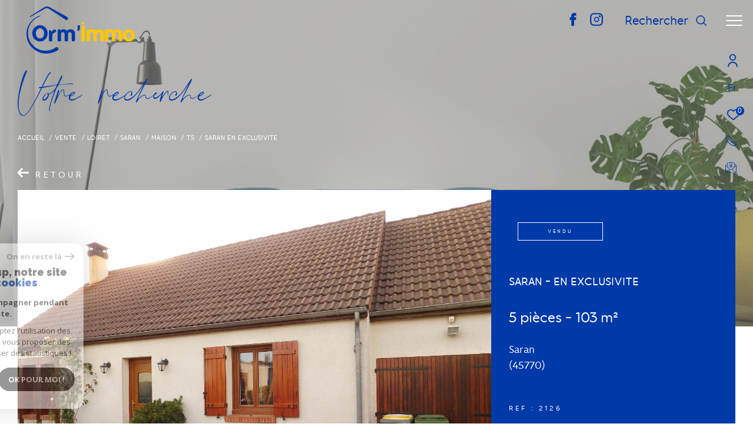

--- FILE ---
content_type: text/html; charset=utf-8
request_url: https://www.google.com/recaptcha/api2/anchor?ar=1&k=6LcPSwcjAAAAALqRxz1OmV3XskwQrdJBMbyDDSJU&co=aHR0cHM6Ly93d3cub3JtZXMtaW1tby5pbmZvOjQ0Mw..&hl=en&v=PoyoqOPhxBO7pBk68S4YbpHZ&size=invisible&anchor-ms=20000&execute-ms=30000&cb=m8zej0n3o5wx
body_size: 48498
content:
<!DOCTYPE HTML><html dir="ltr" lang="en"><head><meta http-equiv="Content-Type" content="text/html; charset=UTF-8">
<meta http-equiv="X-UA-Compatible" content="IE=edge">
<title>reCAPTCHA</title>
<style type="text/css">
/* cyrillic-ext */
@font-face {
  font-family: 'Roboto';
  font-style: normal;
  font-weight: 400;
  font-stretch: 100%;
  src: url(//fonts.gstatic.com/s/roboto/v48/KFO7CnqEu92Fr1ME7kSn66aGLdTylUAMa3GUBHMdazTgWw.woff2) format('woff2');
  unicode-range: U+0460-052F, U+1C80-1C8A, U+20B4, U+2DE0-2DFF, U+A640-A69F, U+FE2E-FE2F;
}
/* cyrillic */
@font-face {
  font-family: 'Roboto';
  font-style: normal;
  font-weight: 400;
  font-stretch: 100%;
  src: url(//fonts.gstatic.com/s/roboto/v48/KFO7CnqEu92Fr1ME7kSn66aGLdTylUAMa3iUBHMdazTgWw.woff2) format('woff2');
  unicode-range: U+0301, U+0400-045F, U+0490-0491, U+04B0-04B1, U+2116;
}
/* greek-ext */
@font-face {
  font-family: 'Roboto';
  font-style: normal;
  font-weight: 400;
  font-stretch: 100%;
  src: url(//fonts.gstatic.com/s/roboto/v48/KFO7CnqEu92Fr1ME7kSn66aGLdTylUAMa3CUBHMdazTgWw.woff2) format('woff2');
  unicode-range: U+1F00-1FFF;
}
/* greek */
@font-face {
  font-family: 'Roboto';
  font-style: normal;
  font-weight: 400;
  font-stretch: 100%;
  src: url(//fonts.gstatic.com/s/roboto/v48/KFO7CnqEu92Fr1ME7kSn66aGLdTylUAMa3-UBHMdazTgWw.woff2) format('woff2');
  unicode-range: U+0370-0377, U+037A-037F, U+0384-038A, U+038C, U+038E-03A1, U+03A3-03FF;
}
/* math */
@font-face {
  font-family: 'Roboto';
  font-style: normal;
  font-weight: 400;
  font-stretch: 100%;
  src: url(//fonts.gstatic.com/s/roboto/v48/KFO7CnqEu92Fr1ME7kSn66aGLdTylUAMawCUBHMdazTgWw.woff2) format('woff2');
  unicode-range: U+0302-0303, U+0305, U+0307-0308, U+0310, U+0312, U+0315, U+031A, U+0326-0327, U+032C, U+032F-0330, U+0332-0333, U+0338, U+033A, U+0346, U+034D, U+0391-03A1, U+03A3-03A9, U+03B1-03C9, U+03D1, U+03D5-03D6, U+03F0-03F1, U+03F4-03F5, U+2016-2017, U+2034-2038, U+203C, U+2040, U+2043, U+2047, U+2050, U+2057, U+205F, U+2070-2071, U+2074-208E, U+2090-209C, U+20D0-20DC, U+20E1, U+20E5-20EF, U+2100-2112, U+2114-2115, U+2117-2121, U+2123-214F, U+2190, U+2192, U+2194-21AE, U+21B0-21E5, U+21F1-21F2, U+21F4-2211, U+2213-2214, U+2216-22FF, U+2308-230B, U+2310, U+2319, U+231C-2321, U+2336-237A, U+237C, U+2395, U+239B-23B7, U+23D0, U+23DC-23E1, U+2474-2475, U+25AF, U+25B3, U+25B7, U+25BD, U+25C1, U+25CA, U+25CC, U+25FB, U+266D-266F, U+27C0-27FF, U+2900-2AFF, U+2B0E-2B11, U+2B30-2B4C, U+2BFE, U+3030, U+FF5B, U+FF5D, U+1D400-1D7FF, U+1EE00-1EEFF;
}
/* symbols */
@font-face {
  font-family: 'Roboto';
  font-style: normal;
  font-weight: 400;
  font-stretch: 100%;
  src: url(//fonts.gstatic.com/s/roboto/v48/KFO7CnqEu92Fr1ME7kSn66aGLdTylUAMaxKUBHMdazTgWw.woff2) format('woff2');
  unicode-range: U+0001-000C, U+000E-001F, U+007F-009F, U+20DD-20E0, U+20E2-20E4, U+2150-218F, U+2190, U+2192, U+2194-2199, U+21AF, U+21E6-21F0, U+21F3, U+2218-2219, U+2299, U+22C4-22C6, U+2300-243F, U+2440-244A, U+2460-24FF, U+25A0-27BF, U+2800-28FF, U+2921-2922, U+2981, U+29BF, U+29EB, U+2B00-2BFF, U+4DC0-4DFF, U+FFF9-FFFB, U+10140-1018E, U+10190-1019C, U+101A0, U+101D0-101FD, U+102E0-102FB, U+10E60-10E7E, U+1D2C0-1D2D3, U+1D2E0-1D37F, U+1F000-1F0FF, U+1F100-1F1AD, U+1F1E6-1F1FF, U+1F30D-1F30F, U+1F315, U+1F31C, U+1F31E, U+1F320-1F32C, U+1F336, U+1F378, U+1F37D, U+1F382, U+1F393-1F39F, U+1F3A7-1F3A8, U+1F3AC-1F3AF, U+1F3C2, U+1F3C4-1F3C6, U+1F3CA-1F3CE, U+1F3D4-1F3E0, U+1F3ED, U+1F3F1-1F3F3, U+1F3F5-1F3F7, U+1F408, U+1F415, U+1F41F, U+1F426, U+1F43F, U+1F441-1F442, U+1F444, U+1F446-1F449, U+1F44C-1F44E, U+1F453, U+1F46A, U+1F47D, U+1F4A3, U+1F4B0, U+1F4B3, U+1F4B9, U+1F4BB, U+1F4BF, U+1F4C8-1F4CB, U+1F4D6, U+1F4DA, U+1F4DF, U+1F4E3-1F4E6, U+1F4EA-1F4ED, U+1F4F7, U+1F4F9-1F4FB, U+1F4FD-1F4FE, U+1F503, U+1F507-1F50B, U+1F50D, U+1F512-1F513, U+1F53E-1F54A, U+1F54F-1F5FA, U+1F610, U+1F650-1F67F, U+1F687, U+1F68D, U+1F691, U+1F694, U+1F698, U+1F6AD, U+1F6B2, U+1F6B9-1F6BA, U+1F6BC, U+1F6C6-1F6CF, U+1F6D3-1F6D7, U+1F6E0-1F6EA, U+1F6F0-1F6F3, U+1F6F7-1F6FC, U+1F700-1F7FF, U+1F800-1F80B, U+1F810-1F847, U+1F850-1F859, U+1F860-1F887, U+1F890-1F8AD, U+1F8B0-1F8BB, U+1F8C0-1F8C1, U+1F900-1F90B, U+1F93B, U+1F946, U+1F984, U+1F996, U+1F9E9, U+1FA00-1FA6F, U+1FA70-1FA7C, U+1FA80-1FA89, U+1FA8F-1FAC6, U+1FACE-1FADC, U+1FADF-1FAE9, U+1FAF0-1FAF8, U+1FB00-1FBFF;
}
/* vietnamese */
@font-face {
  font-family: 'Roboto';
  font-style: normal;
  font-weight: 400;
  font-stretch: 100%;
  src: url(//fonts.gstatic.com/s/roboto/v48/KFO7CnqEu92Fr1ME7kSn66aGLdTylUAMa3OUBHMdazTgWw.woff2) format('woff2');
  unicode-range: U+0102-0103, U+0110-0111, U+0128-0129, U+0168-0169, U+01A0-01A1, U+01AF-01B0, U+0300-0301, U+0303-0304, U+0308-0309, U+0323, U+0329, U+1EA0-1EF9, U+20AB;
}
/* latin-ext */
@font-face {
  font-family: 'Roboto';
  font-style: normal;
  font-weight: 400;
  font-stretch: 100%;
  src: url(//fonts.gstatic.com/s/roboto/v48/KFO7CnqEu92Fr1ME7kSn66aGLdTylUAMa3KUBHMdazTgWw.woff2) format('woff2');
  unicode-range: U+0100-02BA, U+02BD-02C5, U+02C7-02CC, U+02CE-02D7, U+02DD-02FF, U+0304, U+0308, U+0329, U+1D00-1DBF, U+1E00-1E9F, U+1EF2-1EFF, U+2020, U+20A0-20AB, U+20AD-20C0, U+2113, U+2C60-2C7F, U+A720-A7FF;
}
/* latin */
@font-face {
  font-family: 'Roboto';
  font-style: normal;
  font-weight: 400;
  font-stretch: 100%;
  src: url(//fonts.gstatic.com/s/roboto/v48/KFO7CnqEu92Fr1ME7kSn66aGLdTylUAMa3yUBHMdazQ.woff2) format('woff2');
  unicode-range: U+0000-00FF, U+0131, U+0152-0153, U+02BB-02BC, U+02C6, U+02DA, U+02DC, U+0304, U+0308, U+0329, U+2000-206F, U+20AC, U+2122, U+2191, U+2193, U+2212, U+2215, U+FEFF, U+FFFD;
}
/* cyrillic-ext */
@font-face {
  font-family: 'Roboto';
  font-style: normal;
  font-weight: 500;
  font-stretch: 100%;
  src: url(//fonts.gstatic.com/s/roboto/v48/KFO7CnqEu92Fr1ME7kSn66aGLdTylUAMa3GUBHMdazTgWw.woff2) format('woff2');
  unicode-range: U+0460-052F, U+1C80-1C8A, U+20B4, U+2DE0-2DFF, U+A640-A69F, U+FE2E-FE2F;
}
/* cyrillic */
@font-face {
  font-family: 'Roboto';
  font-style: normal;
  font-weight: 500;
  font-stretch: 100%;
  src: url(//fonts.gstatic.com/s/roboto/v48/KFO7CnqEu92Fr1ME7kSn66aGLdTylUAMa3iUBHMdazTgWw.woff2) format('woff2');
  unicode-range: U+0301, U+0400-045F, U+0490-0491, U+04B0-04B1, U+2116;
}
/* greek-ext */
@font-face {
  font-family: 'Roboto';
  font-style: normal;
  font-weight: 500;
  font-stretch: 100%;
  src: url(//fonts.gstatic.com/s/roboto/v48/KFO7CnqEu92Fr1ME7kSn66aGLdTylUAMa3CUBHMdazTgWw.woff2) format('woff2');
  unicode-range: U+1F00-1FFF;
}
/* greek */
@font-face {
  font-family: 'Roboto';
  font-style: normal;
  font-weight: 500;
  font-stretch: 100%;
  src: url(//fonts.gstatic.com/s/roboto/v48/KFO7CnqEu92Fr1ME7kSn66aGLdTylUAMa3-UBHMdazTgWw.woff2) format('woff2');
  unicode-range: U+0370-0377, U+037A-037F, U+0384-038A, U+038C, U+038E-03A1, U+03A3-03FF;
}
/* math */
@font-face {
  font-family: 'Roboto';
  font-style: normal;
  font-weight: 500;
  font-stretch: 100%;
  src: url(//fonts.gstatic.com/s/roboto/v48/KFO7CnqEu92Fr1ME7kSn66aGLdTylUAMawCUBHMdazTgWw.woff2) format('woff2');
  unicode-range: U+0302-0303, U+0305, U+0307-0308, U+0310, U+0312, U+0315, U+031A, U+0326-0327, U+032C, U+032F-0330, U+0332-0333, U+0338, U+033A, U+0346, U+034D, U+0391-03A1, U+03A3-03A9, U+03B1-03C9, U+03D1, U+03D5-03D6, U+03F0-03F1, U+03F4-03F5, U+2016-2017, U+2034-2038, U+203C, U+2040, U+2043, U+2047, U+2050, U+2057, U+205F, U+2070-2071, U+2074-208E, U+2090-209C, U+20D0-20DC, U+20E1, U+20E5-20EF, U+2100-2112, U+2114-2115, U+2117-2121, U+2123-214F, U+2190, U+2192, U+2194-21AE, U+21B0-21E5, U+21F1-21F2, U+21F4-2211, U+2213-2214, U+2216-22FF, U+2308-230B, U+2310, U+2319, U+231C-2321, U+2336-237A, U+237C, U+2395, U+239B-23B7, U+23D0, U+23DC-23E1, U+2474-2475, U+25AF, U+25B3, U+25B7, U+25BD, U+25C1, U+25CA, U+25CC, U+25FB, U+266D-266F, U+27C0-27FF, U+2900-2AFF, U+2B0E-2B11, U+2B30-2B4C, U+2BFE, U+3030, U+FF5B, U+FF5D, U+1D400-1D7FF, U+1EE00-1EEFF;
}
/* symbols */
@font-face {
  font-family: 'Roboto';
  font-style: normal;
  font-weight: 500;
  font-stretch: 100%;
  src: url(//fonts.gstatic.com/s/roboto/v48/KFO7CnqEu92Fr1ME7kSn66aGLdTylUAMaxKUBHMdazTgWw.woff2) format('woff2');
  unicode-range: U+0001-000C, U+000E-001F, U+007F-009F, U+20DD-20E0, U+20E2-20E4, U+2150-218F, U+2190, U+2192, U+2194-2199, U+21AF, U+21E6-21F0, U+21F3, U+2218-2219, U+2299, U+22C4-22C6, U+2300-243F, U+2440-244A, U+2460-24FF, U+25A0-27BF, U+2800-28FF, U+2921-2922, U+2981, U+29BF, U+29EB, U+2B00-2BFF, U+4DC0-4DFF, U+FFF9-FFFB, U+10140-1018E, U+10190-1019C, U+101A0, U+101D0-101FD, U+102E0-102FB, U+10E60-10E7E, U+1D2C0-1D2D3, U+1D2E0-1D37F, U+1F000-1F0FF, U+1F100-1F1AD, U+1F1E6-1F1FF, U+1F30D-1F30F, U+1F315, U+1F31C, U+1F31E, U+1F320-1F32C, U+1F336, U+1F378, U+1F37D, U+1F382, U+1F393-1F39F, U+1F3A7-1F3A8, U+1F3AC-1F3AF, U+1F3C2, U+1F3C4-1F3C6, U+1F3CA-1F3CE, U+1F3D4-1F3E0, U+1F3ED, U+1F3F1-1F3F3, U+1F3F5-1F3F7, U+1F408, U+1F415, U+1F41F, U+1F426, U+1F43F, U+1F441-1F442, U+1F444, U+1F446-1F449, U+1F44C-1F44E, U+1F453, U+1F46A, U+1F47D, U+1F4A3, U+1F4B0, U+1F4B3, U+1F4B9, U+1F4BB, U+1F4BF, U+1F4C8-1F4CB, U+1F4D6, U+1F4DA, U+1F4DF, U+1F4E3-1F4E6, U+1F4EA-1F4ED, U+1F4F7, U+1F4F9-1F4FB, U+1F4FD-1F4FE, U+1F503, U+1F507-1F50B, U+1F50D, U+1F512-1F513, U+1F53E-1F54A, U+1F54F-1F5FA, U+1F610, U+1F650-1F67F, U+1F687, U+1F68D, U+1F691, U+1F694, U+1F698, U+1F6AD, U+1F6B2, U+1F6B9-1F6BA, U+1F6BC, U+1F6C6-1F6CF, U+1F6D3-1F6D7, U+1F6E0-1F6EA, U+1F6F0-1F6F3, U+1F6F7-1F6FC, U+1F700-1F7FF, U+1F800-1F80B, U+1F810-1F847, U+1F850-1F859, U+1F860-1F887, U+1F890-1F8AD, U+1F8B0-1F8BB, U+1F8C0-1F8C1, U+1F900-1F90B, U+1F93B, U+1F946, U+1F984, U+1F996, U+1F9E9, U+1FA00-1FA6F, U+1FA70-1FA7C, U+1FA80-1FA89, U+1FA8F-1FAC6, U+1FACE-1FADC, U+1FADF-1FAE9, U+1FAF0-1FAF8, U+1FB00-1FBFF;
}
/* vietnamese */
@font-face {
  font-family: 'Roboto';
  font-style: normal;
  font-weight: 500;
  font-stretch: 100%;
  src: url(//fonts.gstatic.com/s/roboto/v48/KFO7CnqEu92Fr1ME7kSn66aGLdTylUAMa3OUBHMdazTgWw.woff2) format('woff2');
  unicode-range: U+0102-0103, U+0110-0111, U+0128-0129, U+0168-0169, U+01A0-01A1, U+01AF-01B0, U+0300-0301, U+0303-0304, U+0308-0309, U+0323, U+0329, U+1EA0-1EF9, U+20AB;
}
/* latin-ext */
@font-face {
  font-family: 'Roboto';
  font-style: normal;
  font-weight: 500;
  font-stretch: 100%;
  src: url(//fonts.gstatic.com/s/roboto/v48/KFO7CnqEu92Fr1ME7kSn66aGLdTylUAMa3KUBHMdazTgWw.woff2) format('woff2');
  unicode-range: U+0100-02BA, U+02BD-02C5, U+02C7-02CC, U+02CE-02D7, U+02DD-02FF, U+0304, U+0308, U+0329, U+1D00-1DBF, U+1E00-1E9F, U+1EF2-1EFF, U+2020, U+20A0-20AB, U+20AD-20C0, U+2113, U+2C60-2C7F, U+A720-A7FF;
}
/* latin */
@font-face {
  font-family: 'Roboto';
  font-style: normal;
  font-weight: 500;
  font-stretch: 100%;
  src: url(//fonts.gstatic.com/s/roboto/v48/KFO7CnqEu92Fr1ME7kSn66aGLdTylUAMa3yUBHMdazQ.woff2) format('woff2');
  unicode-range: U+0000-00FF, U+0131, U+0152-0153, U+02BB-02BC, U+02C6, U+02DA, U+02DC, U+0304, U+0308, U+0329, U+2000-206F, U+20AC, U+2122, U+2191, U+2193, U+2212, U+2215, U+FEFF, U+FFFD;
}
/* cyrillic-ext */
@font-face {
  font-family: 'Roboto';
  font-style: normal;
  font-weight: 900;
  font-stretch: 100%;
  src: url(//fonts.gstatic.com/s/roboto/v48/KFO7CnqEu92Fr1ME7kSn66aGLdTylUAMa3GUBHMdazTgWw.woff2) format('woff2');
  unicode-range: U+0460-052F, U+1C80-1C8A, U+20B4, U+2DE0-2DFF, U+A640-A69F, U+FE2E-FE2F;
}
/* cyrillic */
@font-face {
  font-family: 'Roboto';
  font-style: normal;
  font-weight: 900;
  font-stretch: 100%;
  src: url(//fonts.gstatic.com/s/roboto/v48/KFO7CnqEu92Fr1ME7kSn66aGLdTylUAMa3iUBHMdazTgWw.woff2) format('woff2');
  unicode-range: U+0301, U+0400-045F, U+0490-0491, U+04B0-04B1, U+2116;
}
/* greek-ext */
@font-face {
  font-family: 'Roboto';
  font-style: normal;
  font-weight: 900;
  font-stretch: 100%;
  src: url(//fonts.gstatic.com/s/roboto/v48/KFO7CnqEu92Fr1ME7kSn66aGLdTylUAMa3CUBHMdazTgWw.woff2) format('woff2');
  unicode-range: U+1F00-1FFF;
}
/* greek */
@font-face {
  font-family: 'Roboto';
  font-style: normal;
  font-weight: 900;
  font-stretch: 100%;
  src: url(//fonts.gstatic.com/s/roboto/v48/KFO7CnqEu92Fr1ME7kSn66aGLdTylUAMa3-UBHMdazTgWw.woff2) format('woff2');
  unicode-range: U+0370-0377, U+037A-037F, U+0384-038A, U+038C, U+038E-03A1, U+03A3-03FF;
}
/* math */
@font-face {
  font-family: 'Roboto';
  font-style: normal;
  font-weight: 900;
  font-stretch: 100%;
  src: url(//fonts.gstatic.com/s/roboto/v48/KFO7CnqEu92Fr1ME7kSn66aGLdTylUAMawCUBHMdazTgWw.woff2) format('woff2');
  unicode-range: U+0302-0303, U+0305, U+0307-0308, U+0310, U+0312, U+0315, U+031A, U+0326-0327, U+032C, U+032F-0330, U+0332-0333, U+0338, U+033A, U+0346, U+034D, U+0391-03A1, U+03A3-03A9, U+03B1-03C9, U+03D1, U+03D5-03D6, U+03F0-03F1, U+03F4-03F5, U+2016-2017, U+2034-2038, U+203C, U+2040, U+2043, U+2047, U+2050, U+2057, U+205F, U+2070-2071, U+2074-208E, U+2090-209C, U+20D0-20DC, U+20E1, U+20E5-20EF, U+2100-2112, U+2114-2115, U+2117-2121, U+2123-214F, U+2190, U+2192, U+2194-21AE, U+21B0-21E5, U+21F1-21F2, U+21F4-2211, U+2213-2214, U+2216-22FF, U+2308-230B, U+2310, U+2319, U+231C-2321, U+2336-237A, U+237C, U+2395, U+239B-23B7, U+23D0, U+23DC-23E1, U+2474-2475, U+25AF, U+25B3, U+25B7, U+25BD, U+25C1, U+25CA, U+25CC, U+25FB, U+266D-266F, U+27C0-27FF, U+2900-2AFF, U+2B0E-2B11, U+2B30-2B4C, U+2BFE, U+3030, U+FF5B, U+FF5D, U+1D400-1D7FF, U+1EE00-1EEFF;
}
/* symbols */
@font-face {
  font-family: 'Roboto';
  font-style: normal;
  font-weight: 900;
  font-stretch: 100%;
  src: url(//fonts.gstatic.com/s/roboto/v48/KFO7CnqEu92Fr1ME7kSn66aGLdTylUAMaxKUBHMdazTgWw.woff2) format('woff2');
  unicode-range: U+0001-000C, U+000E-001F, U+007F-009F, U+20DD-20E0, U+20E2-20E4, U+2150-218F, U+2190, U+2192, U+2194-2199, U+21AF, U+21E6-21F0, U+21F3, U+2218-2219, U+2299, U+22C4-22C6, U+2300-243F, U+2440-244A, U+2460-24FF, U+25A0-27BF, U+2800-28FF, U+2921-2922, U+2981, U+29BF, U+29EB, U+2B00-2BFF, U+4DC0-4DFF, U+FFF9-FFFB, U+10140-1018E, U+10190-1019C, U+101A0, U+101D0-101FD, U+102E0-102FB, U+10E60-10E7E, U+1D2C0-1D2D3, U+1D2E0-1D37F, U+1F000-1F0FF, U+1F100-1F1AD, U+1F1E6-1F1FF, U+1F30D-1F30F, U+1F315, U+1F31C, U+1F31E, U+1F320-1F32C, U+1F336, U+1F378, U+1F37D, U+1F382, U+1F393-1F39F, U+1F3A7-1F3A8, U+1F3AC-1F3AF, U+1F3C2, U+1F3C4-1F3C6, U+1F3CA-1F3CE, U+1F3D4-1F3E0, U+1F3ED, U+1F3F1-1F3F3, U+1F3F5-1F3F7, U+1F408, U+1F415, U+1F41F, U+1F426, U+1F43F, U+1F441-1F442, U+1F444, U+1F446-1F449, U+1F44C-1F44E, U+1F453, U+1F46A, U+1F47D, U+1F4A3, U+1F4B0, U+1F4B3, U+1F4B9, U+1F4BB, U+1F4BF, U+1F4C8-1F4CB, U+1F4D6, U+1F4DA, U+1F4DF, U+1F4E3-1F4E6, U+1F4EA-1F4ED, U+1F4F7, U+1F4F9-1F4FB, U+1F4FD-1F4FE, U+1F503, U+1F507-1F50B, U+1F50D, U+1F512-1F513, U+1F53E-1F54A, U+1F54F-1F5FA, U+1F610, U+1F650-1F67F, U+1F687, U+1F68D, U+1F691, U+1F694, U+1F698, U+1F6AD, U+1F6B2, U+1F6B9-1F6BA, U+1F6BC, U+1F6C6-1F6CF, U+1F6D3-1F6D7, U+1F6E0-1F6EA, U+1F6F0-1F6F3, U+1F6F7-1F6FC, U+1F700-1F7FF, U+1F800-1F80B, U+1F810-1F847, U+1F850-1F859, U+1F860-1F887, U+1F890-1F8AD, U+1F8B0-1F8BB, U+1F8C0-1F8C1, U+1F900-1F90B, U+1F93B, U+1F946, U+1F984, U+1F996, U+1F9E9, U+1FA00-1FA6F, U+1FA70-1FA7C, U+1FA80-1FA89, U+1FA8F-1FAC6, U+1FACE-1FADC, U+1FADF-1FAE9, U+1FAF0-1FAF8, U+1FB00-1FBFF;
}
/* vietnamese */
@font-face {
  font-family: 'Roboto';
  font-style: normal;
  font-weight: 900;
  font-stretch: 100%;
  src: url(//fonts.gstatic.com/s/roboto/v48/KFO7CnqEu92Fr1ME7kSn66aGLdTylUAMa3OUBHMdazTgWw.woff2) format('woff2');
  unicode-range: U+0102-0103, U+0110-0111, U+0128-0129, U+0168-0169, U+01A0-01A1, U+01AF-01B0, U+0300-0301, U+0303-0304, U+0308-0309, U+0323, U+0329, U+1EA0-1EF9, U+20AB;
}
/* latin-ext */
@font-face {
  font-family: 'Roboto';
  font-style: normal;
  font-weight: 900;
  font-stretch: 100%;
  src: url(//fonts.gstatic.com/s/roboto/v48/KFO7CnqEu92Fr1ME7kSn66aGLdTylUAMa3KUBHMdazTgWw.woff2) format('woff2');
  unicode-range: U+0100-02BA, U+02BD-02C5, U+02C7-02CC, U+02CE-02D7, U+02DD-02FF, U+0304, U+0308, U+0329, U+1D00-1DBF, U+1E00-1E9F, U+1EF2-1EFF, U+2020, U+20A0-20AB, U+20AD-20C0, U+2113, U+2C60-2C7F, U+A720-A7FF;
}
/* latin */
@font-face {
  font-family: 'Roboto';
  font-style: normal;
  font-weight: 900;
  font-stretch: 100%;
  src: url(//fonts.gstatic.com/s/roboto/v48/KFO7CnqEu92Fr1ME7kSn66aGLdTylUAMa3yUBHMdazQ.woff2) format('woff2');
  unicode-range: U+0000-00FF, U+0131, U+0152-0153, U+02BB-02BC, U+02C6, U+02DA, U+02DC, U+0304, U+0308, U+0329, U+2000-206F, U+20AC, U+2122, U+2191, U+2193, U+2212, U+2215, U+FEFF, U+FFFD;
}

</style>
<link rel="stylesheet" type="text/css" href="https://www.gstatic.com/recaptcha/releases/PoyoqOPhxBO7pBk68S4YbpHZ/styles__ltr.css">
<script nonce="eL7kH1N48haOhMyCpATKNg" type="text/javascript">window['__recaptcha_api'] = 'https://www.google.com/recaptcha/api2/';</script>
<script type="text/javascript" src="https://www.gstatic.com/recaptcha/releases/PoyoqOPhxBO7pBk68S4YbpHZ/recaptcha__en.js" nonce="eL7kH1N48haOhMyCpATKNg">
      
    </script></head>
<body><div id="rc-anchor-alert" class="rc-anchor-alert"></div>
<input type="hidden" id="recaptcha-token" value="[base64]">
<script type="text/javascript" nonce="eL7kH1N48haOhMyCpATKNg">
      recaptcha.anchor.Main.init("[\x22ainput\x22,[\x22bgdata\x22,\x22\x22,\[base64]/[base64]/[base64]/[base64]/[base64]/UltsKytdPUU6KEU8MjA0OD9SW2wrK109RT4+NnwxOTI6KChFJjY0NTEyKT09NTUyOTYmJk0rMTxjLmxlbmd0aCYmKGMuY2hhckNvZGVBdChNKzEpJjY0NTEyKT09NTYzMjA/[base64]/[base64]/[base64]/[base64]/[base64]/[base64]/[base64]\x22,\[base64]\\u003d\\u003d\x22,\x22w43Cky5PwoHDqSfCmMK4XMKQw5vCihtcw45AJsOYw4VuA1XCqWt9c8OGwqbDpsOMw5zCjjhqwqgCHzXDqT7CnnTDlsOsSBs9w7XDksOkw6/DhcKxwovCgcOkAQzCrMK9w5/DqnYGwpHClXHDosOGZcKXwrPCtsK0dwLDi13CqcKHHsKowqzCrV5mw7LCnsOSw717JMKJAU/CkcK6cVNIw4DCihZlfcOUwpF8SsKqw7Zbwq0Jw4Ykwoo5esKfw4/CnMKfwrzDjMK7IEnDlHjDnXLCjwtBwpPCqTcqQsKaw4VqUsKkAy8DKCBCAsO8wpbDisKAw5DCq8KgW8OxC20zMcKYaEY5wovDjsOow7nCjsO3w4gXw65PD8OPwqPDniHDiHkAw4dUw5lBwq/Cg1sON3B1wo5qw5TCtcKUYFg4eMOww6kkFGJZwrFxw6E0F1kcwr7Cul/Di2IOR8KFewnCusODHk5yPVfDt8Oawq/CkxQEXMOkw6TCpwdQFVnDhxjDlX8owqt3IsKsw73Cm8KbORsWw4LClBzCkBNewoE/w5LCj3YObigMwqLCkMKJEMKcAgbCjUrDnsKfwqbDqG58c8KgZVTDthrCucOKwrZ+SA7CmcKHYyYWHwTDocOqwpxnw6/[base64]/EV3Dth/CnMKzZhrDjsOvwrjCrRwjQMOuYMOHw7AjccO+w6/CpC0xw57ClsO9FCPDvSnCucKTw4XDtTrDlkUqR8KKOCrDp2DCusO3w4sabcK/fQU2fsKPw7PClxTDg8KCCMO+w5PDrcKPwr4nQj/CkVLDoS4kw5pFwr7DrcKgw73CtcKAw6zDuAh7aMKqd0cQcErDr3o4wpXDs2/CsELCp8OEwrRiw7sGLMKWd8OEXMKsw5FnXB7DqsKAw5VbY8O+RxDCk8K2wrrDsMOPbQ7CtgAAcMKrw6jCo0PCr0jClCXCosK/[base64]/CmFg6w7PDtcO/woTCgsKCw4LDvcKewqU7wqzDvAoiwoYICRZ3V8K/[base64]/EhvCn2/CkcOeAFXDvEnCq8OhHMOZb8Khw5PCt8KDwqM3w63DrcOlRBLCgQjDkkzCu3VLw6PCgXYFRlgYB8OIesKtw4PDjMOAKsO2wqcuHMKlwpTDtsKww6XDpMOvwrHCnjfCnyzCmkl7MHPDnirCujjCo8O5KcKYfkw4dXHCnMOmIHPDsMK8w6zDqMO4Dx4OwrfCmxbDjMO/w7tnw7BpOMKrOcOndcKWM3TDhRzCn8KpPFhywrREwqltw4bDvHMyPVEfAsKow595W3LCiMK8ScOlAsK/w6ZSw6XDjy3Cg2TCjCTDnMKSPMKFBlRcFip0fMKeDsOlGMO8N2wAw7XCsiDDu8OTAcKpwrnCisKwwq9MfMO/wqbCtQ3Dt8KEwr/CmlZXwo1NwqvCq8KVw6vDjWXCjx4+wr3CsMKDw5wywr7DsSkJwqHClGlPYsOPMMKtw6t9w7Esw77Do8OPEi1Mw7UVw5HCoH3CmnvDjk/CmUwrw5s4QsKtR33DoBsHP1I5ScKswr7Coglhw4nDucK4w6LDpFgEGR8Ewr/Dp2zDhEt/[base64]/CmBArJsKXTmbDhcKewrrChTXDlxnCicKEbVRtwpjCtCPCg3PCijBaPcKifsOYH1/Dp8KMwqTDjMK0XyfCu1MYLsOnLMKawqRSw7zCucOcGsKAw4bCuAXChyvCv0QkVsKtdSw3w5XCml1lQcOgw6XCgHzDtCkJwq51wqsECVPCsV3Dp07CvgrDlUPDrzjCqcOxw5Eqw6ZGw7vCoEhswphzwpTCn1TCo8KYw7DDmMOWYcOzwrtGCBprwr/CkcOFwoJpw5PCssKILhTDpErDj2XChMK/S8Oew5F3w5RywrpVw6E/w4dRw5bDvsK3b8OUwpHDhsO+a8KJS8KNHcKzJ8OZwpfCpVwaw5wwwrVkwqvCkX7DiW/CsCbDpjTDvC7ChBAGXU4pwrLCuw3DtMOzDzw+KQPDo8KISifDtxHDgxDCp8K/w5vDqcOVBDjDiTcKwpEyw7Rtw7R9w6ZjWMKMSGlVG1zCiMKPw4VSw7wkJ8Ozwop2wqXDqn3CpMOwR8OFw5vDh8KXGMKuwonDuMO8RsOXdMKqw7zDg8KRwo1jwoQ2wpnDtVQHwrbCqCLDlcKFwoB8w6TCgMO0c3/DvMOvFlDCmXXCvcOWHSPCiMOew7jDkEM6wphcw6ZwHsKAInZtRAUZw7l9wprDqid8TsOTMMKrdMOSw6nDo8KMNxnChsOxR8K9GMKuw6EKw6VowrrCvcO1w6law5rDhcKRwpUywpnDqRbCmTAGwp0nwo5cw5rDhyRCTcKew7fDq8OxZ2wLZsKvw75jw5LCrWI/[base64]/CpGnDs8O6YgIcLmJewqZaMEjDr8KmUcKbwobDvnXCs8KHwqjDjsKXworDshrCmMOuclXDncKfwo7CvsK8w7jDicKkJAXConvDisOWw6nCkcOIBcKwwo/DtUg+Ixo+csK0bFFWDsOuBcOVD0Uxwr7CvMO7S8KlXhkOwoTDoRAFwpMgWcKpwq7ClS4fw68HU8Kcw6PCjMKfw7DCosKbH8OYahhIL3fDucOpw78xwpJsRQAGw4zDkVTDk8Kbw7rCqMKuwobChMObwpcKBcKwWQ/Cv3PDmsObwp9ZG8KgBnrCqzLDpMKLw4XDmsKzVjnClcOQMC3CuC4GWsOAwo3DsMKPw5BTImlVZmvCicKawqISWcOhFXHDp8KgfXvCocOxw4x1RsKdPcKzfsKAKMKCwqtHwpXCpQ4awodsw7TDhyZowonCmF83wqTDh1JGAsOxwrdhw7/DjQrCsX0UwqbCq8O5w77CvcKsw5dUX1F/WV/CggpTccKZYGTCgsKzYSpQQ8OqwrgRIwwSVcOKw6zDnxjDlMOracOBXMODOMKgw753YjsWRCMTVj50wrvDh1QwXGdfwr9lw4ZHw5PDpiJdQGZ/CXzClcKvw6pZXRQ1HsOmwoLDqBnDp8OeF0PCoR8JEzV/[base64]/[base64]/w7XDrsOodsKiwoPDgDbDuxXDvVQUwofDr8KDZsOmPMKAQx5ewoM0w7cvVGLCnzJyw5/CohHCtXhswqDDnRTDimJ6w4XCuGMHw7IIw6vDuRHCtmYMw5vCgG9JO1hIV0/Dpj8ZFMOEFnXCnsOlY8O8wpRmD8KZwpvCkcO4w4TCkRPCimYuYQwyBioRwrnDq2ZefEjDplRSwo/Dj8O0w4o0TsODwpPDlhsNLsKXNgvCvkPCvFE1wqnCusKhOBVfw7TDkgLCp8OfH8Kfw4AwwrdEwo0wD8O/AMK6w6XDuMKPRBRzwovDscKrw4E6TcOIw53CjB3CvsOQw4sCw6zDmcONwrTCs8O/wpDDrcKfw4oKw7DDk8O6M0M8a8OlwrHDhsKzwopWHjxuwodWZ2vChwLDnMOww63Cq8KRdcKkaTbDnWsQwpojw4lowoTCkhjDjcOxfCjDvEPDosK4wofDpALDl1vCg8OewppsACDCtF0ywpViw59Fw5peCMO/[base64]/[base64]/[base64]/Dj8K7wrjDmcOFw6wPJcKZwpEZP8O/SMKPasKOwqXDqQ5qw61aQGMtB0oSYxTDrcKfAQjDtsO0TsOlw5rCoRzDiMKXYRMBJcK4RzU7ZsOqFT/DtC8GOcK7w7zCucKbHVHDjE/[base64]/wp3Cng3ChMORw4vDn1x9BhXDlx3DnMO1wqZ1w5fCqXJuwrzDrH0Ww5nDmWgWK8Oeb8O7O8OcwrxFw67DoMKPAX/DhTnCgjfCjWTDn0XDhkjCoxXCvsKNMcKIHsK0MsKEfHbCimRhwpLCl2o0EkUdIwrDt0XCjj3CrsKXDmp9wrhuwp5Ew5nDrsO1aVgww5zCpcK9wr/DvMKUwr3CjsO6cVjCrhIpDcOTwr/[base64]/DoMOtw4LDg2UhZcKXAcO8wp52wqHDu8KNw4owBxBHw6rCvHUiKCzCuU4EPsKFw4E/wrXCizZuwrnDrgXDmsOLw5DDj8Onw5HCssKbwoVVTsKLGCHCjMOMX8OqSMKGwrlaw73Dgl59w7XDi38tw5jDijcmIzfDllbCncORwqPDtMOsw7ZqDwJpw67CuMKlY8KVw4cbwo/CscO3w7LDqcKGHsODw43Clm0Iw5EKfgwsw6QwfsO5Xzhww5g7wrnCk34Dw77CocKkATQsez3DlA3CucOqw5XCncKLwpdNUnZcw5PDpQfCmsKgYUlEw5/CssKrw7U+G3oewr/DgVTCjcONwogncMOoScK6wrjCslbDrsOMw5puwrEiXMO2w6hKEMKcw4vDrcKowpbCkUrDncKvwpphwoVxwqxqUcOow5ZPwpPCmip4BUvDpcOfw5x9QjoYw77CvhzChsKRw7wqw7nDoy/DsSlZYEzDt1nDhmIBL1jDrwTCqMKzwr7DnsKVw70Ca8O0ecOGw53Dmy3CoU3CmD3DjB/[base64]/DrlUQwpxPwrQkYXRZwoxwwrswwqrDiT0xw7PDt8OvwqRILsOpRMOtwogNwoDCjBrCt8OJw7zDqsKowr8KesO8w60CcsOcwp7Dn8KKwrp+b8K8wo1/wojCnRbCj8OEwpBMRsKmQl5GwpHCm8KsIMKAeUVJQcOxwpZnfMKmPsKpwrMJNRI3eMK/MsK8wpc5NMKoWcOlw55ew5/DgjrDlcODw47CpXnDs8KrIVPCucO4MMKMG8Olw7rCmgV+BMK6wpTDh8KnNsOtwocpw4TClRoIw58GY8KWwpvCksOUaMKAW1zCs0o+Vj5gaB3CpQnDlMKDY01GwqLDtXppw6PDtMKJw67DpcOgAU/DuXTDoxTDk01KNMOBdREiwo7Cr8OmA8O8X31TUMKZw7lJw5nDgcOoK8KoURLCnwrCj8KOasO+KcK3woUWw4TCp24TXMK/wrEnw5h2wqBnw7BqwrApwoXDq8KMc1bDnQ54aX/Dk1nCvkISfQoPwol8w7DDj8KHwqkwVMOvBmNlY8OtPMK4CcKQwpg6w4pyT8OlXUVzwrTChsKawpzDvTJnakLCkhBTOsKaZEfCjkLDlVDCpsKodsOow57Ck8KKbcOKXX/Co8KXwpR6w7QWSMO3wq/Dvz7Cq8KJQAlOw5Epw67DjBDDsXvCoS0qw6BMOSvCsMK9woPDpMKWV8OtwrjCvRTDvhdbWCnClj4BcklewprCgMObLcKJw5sDw6rColTCq8ODP1/CtcORwpbCg0cxw41YwqzCujPDjcOOwrdawocsECLDgSnCiMK6w7gww5zCn8KEwqHClsKDPgcnwr3DgRJ1FGrCoMKxCsOFPcK0wpxdTsKgKMK9wr4SO3JDASdcwr7DqlnCmSMHScOVcW/Dl8KqBEzCssKSL8Ogw5FXRk/CiDZjcR7DoE9xwq1Sw4PDo09Xwo5HP8KPCg0pW8OhwpcWwqJ1fCliPsO/w6kZTsKZbMKvWMOmVg/Cq8K+w40+w63CjcOsw6/[base64]/[base64]/CiAQ/woJVwodrw47CisOXw7DDjA/Cq8KiHQ3DpS7Dh8K9wq95wpQ4WmHCtsKFEF9eU2A9FzrDp1Naw6LDj8OdGsOZccK+Zwwuw4IDwqHDjMOTw7N2O8OQwohye8OCwpU0w4oSBhMyw5PCo8OawrLCtMO8IMO/w48Yw5PDm8Ozwr0+wrIKw7bDhlAMTR/DgMKAfMK+w4RNa8OMZMKuRhnDhcOvLWMLwqnCscKvTMKNHm/[base64]/wqfDvXIzXcOTannDni5gw4vCv8OHdjjDk1hjw6DCqgLCogZfCWXCqD1wRDs2bsKMw6vDkx/[base64]/ClsOpDW9LdMKbw7nDi3PDnyPClQfCqMKxPhRGN0IZYV5Fw6EWwphUwr/CpcK+wolyw7/CjELCin/DqDY2WsKVEx5ZJMKACsOvw5fDtsKBLFpSw7/Dr8Kjwpxfw6LDpMKnQUXDk8KFdiXDmWkmwoUMRMKoY1NCw6QAwogFwq3CrhzCohJWw4zDgcK8w4oMdMKbwrbDhMKJw6HDom/[base64]/CvTXCv8Ouwq4JagkVw6wCwqV9w7HCu3jDrQExO8OCVStKwqfCry7ChsOlBcKtC8O7NMOjw4/ClcKyw5N6NxVuw5TDiMOMw6rDjMOhw4gleMKcdcOHw79fw4fDrCLCjMKBwpDDnQPDqnkkOCvDrcOPw7Ijw63Cnl3ChMOWZ8KSKMKDw6HCq8OBw4Z7woDCkmrCssK5w5jCom7CucOIFMO/McOOYkvCmcOEQsOvME5yw7Blw7/DuQ7Di8OIw6NmwoQkZ2h6w53DrMOVw6HDsMO1w4LDmMKdw5dmwrVTFMOTbMOPw5HDr8Kbw7fDnMOXwpANwrrCnjFufTIydMOEwqQuw5LCrS/DnQDDvMKBwpjDrT/[base64]/DiVJBwpY8FRbDuxNKwpbDkgDCtF0fZVxvw6nCuFhxfcO6wqcTw4rDpyIewr3CixNrYcONWcKZG8ObIsOmQx3DhxRHw5LCuTrDuyt0GMK8w5QUw43DmsORQsOxX3DDs8OMQMOCUsKCw5XDtcKhcDJLaMKzw6/CtmXDkVogwpJ1aMOswpvCpsOMDAgcWcKHw73DiF85cMKKw6bCiHPDt8OAw5BTdlUfwqTDj1/CvcOSw7YMwpTDu8O4wrXDtUIYUWDCksKcbMKpwrDClMKNwp0pw6jDssK4EE7DvsKmITvCtMKTbA3CtAPCn8OeQjbCsCLDr8K/wp4mEcOJHcKLK8KDXj/DtMOMFMO7JMKxGsK/wq/[base64]/SMOVw6LCqsOqwozDjMOCMkpgHjclw6HDn8OxMwnCg05gVMOJFcO3wqHCq8KWL8KIacOowpbCosO+woXCgcKWI3t/wrt7w7JEa8OQAcOyP8OTw44YacKrJ1fDv0rDgsOmw6wMT3HDuSfDlcKwPcOCVcOATcOEw4tXE8KOfDA4G3jDgUzDp8Kuw49WK17DsRhoZyp/[base64]/[base64]/CrcKoVHLCuHPCjDMew6fDhsK7w49DQ8O+w5bCqVthw7LCuMKAw4IQw5XDt3RjOcONX3nDkMKOOcKIw784w59uHXjDuMKdIWDDsGdmwottfsOpwonCoCvCs8O0wosKw7rDvRgSwrV6w67DtD/Dj3TDn8KDw5nDvT/DhsKhwqvClcOjwrlGw6TDuhYSdEhRw7pAYcO8P8KxKsOyw6NiegTCjUXDmTXCrsKFFknDhMKqwobCln4Dw4nCocK3EC/[base64]/[base64]/CjMO1Yi46w67Cvkg8X8Kkw73CjsKAw6kweTDCj8KEb8KlBRvDlgLDrWvCj8KqK23DiDjCvG7DkcOdwqjCkUJIClIDKB9becK4VcK7w5XCqWvDp0sJw5/ClGBGG1vDnx3DosOAwqjChk0zfcOnwqsQw4RowoHDjcKIw607WsOqOwkLwptiw4/CrcKleygaJiYVw7hXwrggwrvCtHXCi8K+wq4qOMOFwqfDmG3CuBrCqcKvXDXCr0A4LhrDp8KxBwIaYQ3Dn8OcVRl4esOMw7hRHsOfw7rClR3Dnkt+w7N/BklGw643QVvDjSbCvSDDisOaw7fDh3AcDWPCgjoYw7PCmcKhQ2F1FFPDjxo3dsKqwrrCmUDCjC/DkMOkwqzDmyvCk0/CsMOzwoHDscKYYMORwpwnBEUAdW/CqULCkHRCw6nDmsOoBiAGEMOIwqnCiUDCsw1RwrLDvHQnfsKCMHbCgirCi8KxLsObeDTDj8Oie8KzA8Kpw6bDhgsbPlPDnE01woR/wr/DocKoW8KzG8KxDMOPwrbDucOswpF0w4daw63DgkTDjBoLWhR/w6IzwoTCjzVXCWN0cARgwo0Xf3tfLsKIwo3CjwrCkAURLcO+wplhw4FXw7rDl8OBwpJPCEbDj8OoAXTCtxwVwo5Sw7PCmcOiUMOsw7Eswp/[base64]/[base64]/DgMOedjrDncK5wqRDSsKUw6EOw5XCoRjDkMOzOFlmHRMPZ8K/Q3wAw7PCjDTDqW/CsV7CqsKuw7XDnXhQYAcewrjDvG5xwp4jw4oPFsO+ZCzDjsK9e8KfwrFyTcOfw6XCncKkeRfCrMKrwqVSw6LCg8OwYQYKN8OjwqnDnsKaw6kzNWQ6DD92w7HChsO1wqbDo8K9U8O9LMOPwpnDicOjZm9qwppew5JffFBNw7bCjizCvh1kM8Odw51LGn5xwqXCosK9IG/DqmcPIg1aFsOvR8K0w7/ClcOvw6IPVMOuwqLDrcKcwoRoKVkcXMKTw4hLHcKmWBrCg0zCsW8PSMKlw6LDhHNEdWcjw7rDvE9Kw63DoXNoNX0tFMKGUW5BwrbCsl/[base64]/DhQrDt8KVf8K1B143wrnCj8Kzwo7DhcOnw6zDqMOjwprDmsKZwoXDqFPCjEcKw45xwpjDixrDgMOtUgovSzV2w7ITOitTw4kPfcOJNHsLZSDCnMOCw7vDkMKDw71xwrZ8woYmZUPDj37CkcKHVB9cwoRRf8O7dMKFwo8iYMK9wro1w5lmDWUtw6gvw7M3fcKcBX/CrznDlygYwr/Ds8KywpbCn8KBwpDCjw/Ci3vChMKzTsKVwpjCqMKcEcOjw6rDjCImwq0LHsOXw7I3wrFywoLCucKSNMOuwppJwokZaDvDssORwrrDoBgmwr7DhsKjDMO0woMiwpvDtFnDtsKmw7bCo8KYJSLDmnvCi8ODw4RnwpvDsMKHw71IwpswUSLDmAPDj3vDoMKHKcOyw4EhKQrDisO/wqpbAj3DisKtw4/DgHnChcOlw4PCn8Obc0YoUMKcK1PCscOUw7lCAMK1wo0Rw6xCw7bCssOzDmnCrcODcREJFcOHw5EqeWk0TETCpw7CgG0swq1nw6R6KxlEJ8O2woYmKi3CjwTDjmoNw69XXSjCjMO2IU/DvsKCfUHDrMK1woxkKFNQbT4YPh7CpMOIwrHCuErCmMKOUMKQwoAEwrEQf8OpwoRCwqDCkMKpHcKPw6hewoZ9YcKjYMOLw7MyD8KrK8O7wqcPwr01CChhW2p8d8KSw5LDtQXCg0cUBU/DuMKHwrLDqMOjwqPDnMKVJDwkw4EnDMOQEBvCm8Kew5pXw7vCksOPNcOlwoXCgnkZwoTCicOuw55mOiFWwoDDvMO4Wy1/ZEzDscORwozDozV5PsKPwpbCusOtwpTCrMKsCSrDjWHDiMO9GsOIw5xBUBYGZybCuE9zwrfCiFFiTcKwwprCpcKJDQAXwqZ7wpjCpBTCu0spwrZOc8OwDgtzw6zDjl/[base64]/wq7CrsOIwroXGnjDhWjCrSwvwoZWw4/[base64]/[base64]/asOUN8KIBsOMVHjCpylcw75hw4zClMK6RxMNVMKfwrMqCQfDriDCiinCqGNiKgbCigsJSMKUL8KlZEXCuMOhw5LDgUvDvsKxw6N4VmlZw5tQw6/[base64]/Dl8OKXwNoA8Kqw5Ugw58HXgRowqY8wpBtXB7DqwwzPMK+UcOXDsKdwqc3wo4VwonDoFhqaEfDkl8Nw4xWDB5/[base64]/DhgTCisKeVcOqL8Osw4/Du8OjMMOpw6NCHcKqHkPCthEUw40mXMOQXMK3bEoUw6ItIMK/TGjDlsKzWjbDscKEJ8OHeVTCk0F2Eg3CpTrCh0cCDMO0eGtVw6XDkBXCncOOwoImw7JBwqHDhcOew4ZzYkLCv8OWwrbDo3fDicKhX8KCw6nDsWrCg1rClcOCw4zDsR5qMMKgYg/CpxrDrsObw7HCkTA2XWTChDbDssONWcKSw7rCoSLCsnHDhQB3w6nDqMKXejbCrQUWWwPDiMOXXsKVCFTDk2LDscKCeMOzK8Okw57CrVM4w7/CtcKVCXFiwoDCogzDuU5owqdWwo7DlG9vNRnCqC/Dgy80NXTDkg7DiEzCrSfDgFcHGQFNcUrDiyINEXsLw65ic8OhdHcfTWnDqUEyw7l/AMOlccOEAkZwdcKdwofCgGIzbcKbY8KIacOQw4gpw7sLw7jCnV09wph9wpXCpivCoMOQKjrCqh8/[base64]/Dnz8LwpEdw6/DhsOmw6bDt8KMw4bDhkpOwrfCryQzcBjChsK2w7cfHGVWAXHCrS/CsWpzwqJ7wrbDnVMgwobCixHDsH7CrsKSYhrCq1zDvUgdfDfDscKMFUBZwqHDhVTDgw3DuFNowoTDs8Oawq/DvRd5w69wXsO2NsOLw73ChcO3d8KESsORw4nDiMK0NMO4A8O5H8Kowq/DmsKUw6UiwobDuy0Xw75kwqI4w68/wp3DuijCuQbDjMKOw6nCrT4Vwr7Dg8ObOG8/wpDDuGbDlirDnWPDl0NPwpETw4gGw7FzJCVvOHd5O8KvF8Oewoc7w5DCgktxCjk5w7/[base64]/RMOaXcKHwrJ4MTMYcyrCicK5E8OwRcOycMKmwpPChkfCtAPDjA15fGZjQsOsWSvCnh/[base64]/SwrCogFtw7ZZwqbCvMKKIlzDs8KZwpp1w7jCgC/DiDnCj8O5HA0lccKUbMKzwrbDtcKBRsK2WTdtIXsawrbCo0LCjsO8w7PCk8OTUsKCIwjDiAFbwoTCk8O5woXDuMO1FRTClHM3wrDCicOEw4JITi7ClQkkw7VwwoPDmQ5eE8OTaBLDrMK7wqZ/UA9pcMKIwp4Sw5nCtMOUwr0/wrPDlHcGwrEnbcOuf8OKwpEfwqzDrMOfwp/[base64]/w6bDksOCw7MGwp3DqVZBwpPCumYKw7HDo8OvJVPDjcOYwrBmw5PDmGPCoFTDlsKdw49nwrfCnFrCjsOBw5ovQMKSaHLDmcOLwoVKO8KXN8KnwphCw6USF8OMwqI1w4IcKjjCshI/[base64]/DnBLDkQQfwr7CssKMM8OVQCXDlXBIwpZ5wq7DocOSSwDCliZxKMKPwobDjMO3e8Kvw4HCll/DggI1bsOXTwdMAMKjUcKDw402w4kKw4DClMKrw73Dh1Rtw5zDgUpHUcK7woYeMMKKB2wVH8Oww67DgcOmw7nCmifDg8K4wp/DgnrCoX3DhQfDt8KaPVbDuRDCshLDljN+wrBqwqVpwr7Chx9Aw7vCpz98wqjDsxzCpxTCgQrDmcOBw4kXwrvCscKsPjfDvUfCmzEZFHTDmMKCwq7DusOQRMKFw5EEw4XDtyYmwoLCsXFyOMKRw6rCh8K/EcK3wpI2wrHDg8OQX8KXwpHCqSvClcOzBX4EIRhvw6bCiSvClsKswpRvw4PClsKPwqzCvsOmw602eTllwqlVwqdjA1k6WcKTcF3ChQcKZ8O3wqBKw6JRwr3Cpx/CicK9PnzDssKNwrs6wr8qBcO9wobCjHp/KcONwrdtQFLChi5ww6vDlzzDosKFKsONJMOYAMOmw4Yzwo3CncOAGMOPwoPCmMOSSGcVwqU5wr3Dq8O0Z8ORwqNJwrXDm8KuwrsCfXXClcKMX8OcDMOrZ3sZwqZtKntmwoTDt8Kmw7tCRsKYX8OkLsKrw6PDii/CpmVmw6rDusO0w5nDvgXCmWMDwo8AfkrCkXJqdsOLw7FCw4XCgcONeQBHW8OoUMO/w4nCg8KAw4rDssOwNTzCg8OHYsOSwrfDuDzCmsOyMkpWw5wZwqLCu8O/w4M3IcOvS3nDr8Omw7rCl1PCn8OVUcOjw7NEEzB1Py14KDcHwrbDjMKCZlV0wqPDjDABwqlWY8KHw73CrcKaw6PCs0A7XCoQdz9JFUhUw7zDsioKG8Klw44Xw6rDiDxSccOKJ8K7XcKrwq/CrcO/c35dFC3DgH4nGMOwAFvCqREBwrrDh8KETsKew5fDqW/DvsKZwqhUw6hHbsKVw7bDscOew61ew7rCocKcwr/DvynCvTTCm1zChsKJw7rDvDXCsMOXwqPDvsKXCEQ9wq5Ww7FYY8O8bRDDgcKwXHbDmMOXLjPCklzDq8OsDsOoOQcPwrLCuxkRw7IZw6ItwoPDpnHDgsKaS8O8w4FWFGEXDcOyGMKOJG3Dt1xNwr1HUVVjwq/[base64]/CnMOtEMKmw5sZV8Oew40AdWvDoGTDr8OSw4lFQ8Kqw6wVETlfwrkPBsOdGsK1w5MSYsK+CjQSw4zDvcKIwqNyw6HDgMKoNkbCvHbCr3oSOMOXw54CwrHCrXEDSCATEGUuwqlCP3t+CsOTAFk+PH/[base64]/E24eO8O/[base64]/DpTjDnsKkw41JYj/DisKWdsK4AsKgMhNmZxZAB2nCl8ObwrvCglTDiMK1wrlxd8OEwpJgN8KIT8KCHsO/O17DgSrDtcKuNkbDh8KxPBE8EMKADRFZZcOuAzzCpMKpw6Eow7/CsMKwwpM4wroIwo/DhFvDnDjCr8KFIcKJDBDCjcKKB27CnsKKAsOzw4Auw7tZV286w6QnZVzCgcKmwovDoFxawp9fV8KVbMOcC8Klwp07UEttw5HDpsKgIcKWw5LCgcOYTU19JcKsw5/DrMKJw5PCu8K9N2jCjMOOw63Cj0PDog/DrjMdTw/[base64]/IBEcw5p0KE4mwowlHCHCtMKSTh0yLxErw5rCuEFQYMO9wrYTw4rCi8KvCBRrwpLDjgN8wqY+PgjDh2loBMKcw6V5wrTDr8OufsOkTjrDiXEjwpXCosKVNkdWw4PCkXMaw4vCjnjCt8KRwo4cfcKMwqAYYMOvIg/DnDBPwqtjw4sOwonCojnDjcO3AHfDmHDDqVHDnzXCrBlHwpodf1LChWrCrgkWDsK/wrTDlMKBUV7Dok5hw7DDscONwqNFL1zDjMKtSMKsfcOsw6lLBhDCkcKLRAbDgsKJK1tnbsOZw4TCiDfCv8KWw4/CuHzCjhYiw4zDhMKybsKRw6XCuMKOw5rCp2PDry4YGcOyE3rChCTDpEU/KsKhNhlSw71pBBVQeMOrw4/Ch8OnT8KKw53CoFw0wq1/[base64]/[base64]/Csj1Bw6kHMcOIwrvCpgXDgMOHXj7CqcKLw63CksKWD8KPw7/Dt8O/w5bDoVXCp2huw53Cm8OXwroNwr83w7HDqMOiw7o0D8KQM8OsX8Kxw4XDvF8Kb2g6w4PDux0/wofCo8Oww7xHLsOTw5lxw6/CpcKqwrJVwqUrGDxFDsKnw6pGwoNHSlbDnsOYekRjw48qVm3Cs8O2wo9DZ8Oew67DjTAXw44xw4/[base64]/wpIywqd9AsO7UMKRaAA/w7TClwBxKQI7QMOWw6cFNcK/w5bCtnkNwrrCjsOsw7luwpd4wrfCpsOnwqjCkMKbS07DhcKWw5YZwod0w7VdwokmPMKPY8OswpEcw59DZTPCmF7Dr8KnF8KvMAk8wpdLUMKFU1zCvQwCG8O+I8KlCMKqfcOSwp/DrcOBw7rDk8KUecOyLsOow4nClwcMwpDDsGrCtMKpbhbCsUQ7a8ObWsOFw5TCoQ08O8KmK8Oewot/WcO+Sz0iXSfCgTAJwoTDq8KZw6R9wrQpOkFSBT/CmBPDjsK1w78tV2pZw6vDvhLDsHtTag0gT8OawrtxJ0lZF8OGw6rDosOZdMKnw6VxAUUeP8Osw7syR8KGw7jDiMOKGcOuMwxIwqnDjm7Dl8OmIyDCkcOGUWcow6TDlV/DnkbDq186wpx1wphdw4RNwoHCjljClDzDiQR/w7olw6cEw4nDvcKbwrXCuMKgHkrDgMO/SS9ew4NfwoQhwqp7w7JPGmtAw4PDosOkw77CtcK9wqRiXGRZwqJ4Y2jCkMO5w77CrcKjwq4lw7MODXxbFW1dfUBLw6JLwo/[base64]/Dg0JIQH/ChcK/[base64]/CmwbCm8KYDsOtw4QuwrDDsE7DgMK/wrNDwqrDoMOUFS1jJsO8HMK7wrMSwqgsw7g5FkrDiEHDncOMXSDCqsO/YxV5w5VrTsKZw4wsw5xLe00Yw6rDsjzDmAXDhMO1HcOjA0rCnhk6Q8OQw4DDoMKwwqTDnTd7LCXDpnLCosOtw5DDi3jCiDPClMKySBPDhlfDvmDDui/[base64]/DksO0aMKIeVIywqohwozDnsKIwpvDghDCm8OAwoXDpzkRGwkvOA3Cjk3DhMO9w6Zjwo0UDsKfwonCv8O8w40jw7d5w6EcwqBUwo9oFcODB8K6LsKOU8Kaw6oDE8OKVsOjwqLDgQzCmcOXFC3CqMOuw4B/wpphX2kLeAHDvUhGwqjCtsOKSH0uwobCoinDlgwlcsKtc0xsJhkBMsKmVUFnIsO1E8OTfGDDm8OUZV3DvcKxwop/UGfCmsO7wpPDsU7CsGPDlDJyw4/CosK2BsOaWcOmVR7DqcO3QsOpwqLCgD7CvjRYwpLCoMKSwoHCuWrDhwvDtsODDsKQNUJcKcK9w6DDs8K5w4IWw6jDpMOmeMO5w7xMwocbfQvDl8K3w4odSTdhwr5ZNj7Cm37CoD/CpxdLw5kYUMKow7/[base64]/[base64]/DrcKww6RSDDPDoH5+w65Zw4/Dsi0Qw6IkWFBAbFjCqC4JWsKoK8K7w7B3TMOkw5zCncOGwoIybCPCjsKpw7nDlsKaSMKgPi5uBkknwowtwqIyw6tBwrPCgD3Ch8KRw7UJwpV0GcOwKyjCmAx/[base64]/CjihEwp7DtsKiwo0Aw6wtTcOWL2jCn8OaBsKrwr3DqRICwq/DhcKHExU2QcOzHEUJCsOtbWzDv8Kxw5PDtXlkaw0Mw67CkcOFw5ZMwqPDhljChTljw67Cig5WwqouYiR7RBrDkMKTw7vDt8Otw4wfRXLCsiFuw4pNJMKEMMKIw4nClxsTXznClEDDjXYQwrsew6PDtT5rc3h/[base64]/Ll/DuTVxOWljw6IEwo5fRcOnLCV6VcKpb2jDkVIdTsOBw6Zuw5bCicOZZMKow6nDh8KgwpNhHznCkMOGwrbCgk/CuWkKwqdMw69ww5jDiG7DrsOHA8Kxw4o5OsK5d8KCwod+FsKHw45tw4jDvsKfwrHCv3/[base64]/DnFZ/FMKRdcKzw5fDnsKkw5rDmcKvXsOZw6TColvDjEXDgXZZwoZ0wpNrwoRRfsKSwovDsMKSB8KmwqDDmR3DtMKQWMO9wrzCmsKtw5DCnsKSw4VuwrAhwoJbGybDgRXCgStWWsKbDsObacKlw4zChzR+wqgKPQjCrEcaw6snUzfCmcKHw53DvsKCwoPDtTVvw5/DocOBDMOGw7Few4o/asKlw7xLZ8KMwqzCvQfDjsKcw73DgRY8CMOMwrZoEmvDlcKXXR/DgsOPMwZ5fXvCkHHCqUpvw6EOd8KJDcOlw5LCv8KXLFXDksOWwovDjMKcw5hrw5tcSsK3wrLCgMK7w6TDoEvCn8KhAwNpYX3DmsOFwpY8GjY8w6PDomNQb8Ksw4s+YsKvemXClB3CsE7DpWEXBzDDjsO1wqZdYMO6NADDvMK3H1sNwqPDnsKiw7LDsl/DjSlaw7sjKMKkKsOWFgo8wqrChTjDq8OLAnPDrmltwqvDgcKqwo4uBsOGblLCl8OwGmjCnm43e8OOA8OAwoTDgcKzPcKIHsOyV2Nzwr3ClcOIwpbDt8KGfzXDoMOjw4t9KcKTw6DDt8Ksw4FeKCDCpMKvIR4SRg3DpMOhw57DlsK/Tm4OfcOOF8OpwqsPwqU9ZWLDscODw6APwp7CuUzDmFrDl8KiYsKxax0QDMO0woFgwpTDvCvDiMO3XMKCRAvDosK4fcKmw7p9XTw6AF5kaMONcVTCnMOiR8OOw5jDkcOECsOEw5dEwpXCgsKowpYiwokvYMOFMhMmw5xadMK0w7Fnwq5MwpPDicKaw4rCogLClcO/e8KyKyomcR8uT8OxScK+w5J/w7PCvMOVwrbCl8OXw4/Ch1cKfkptRw5Cfl5Qw7jCtsOaCcOhcGPCsVvDmMOJwqnDmzLDoMKXwqEmCAfDrB5yw4t8IcOnw4Mkwr1mORfDlsKBB8OUwqBPQwgew4/[base64]/DkyvDicOPw5jDqcOxHcKvbEQ7UxTDvcOOBg/DrQgvwr/Cgi1pwokTREFIbXZiwpDCp8OXEQsow4rClVtywo0jwo7CiMKAJiTDoMOtwpXCqzfCjkZ1w6nDicKbGcKDwpHDjMKOw7Fcwrp+E8OET8KqOsOTwpnCscOxw77Dm27ChSnDrsObacK0w5bChsKVScKmwoQHWhrCuw/[base64]/CqgHChQEIw73CgQDDsS85wqTCgCNTw6NIXj4VwrwbwrhRRB/ChhzDvMOywrHCo3nClsO5LcOBHl9NAcKKP8OHwonDpWDCoMOBOMKxKwHCvMKnwo/[base64]/DmcOIacOkJcKSwobDtX8DHGrCjwbCt8OYwoXDlFvCt8OuITjCmcKfw5AgBGzCkm/DshzDuSbCpzQrw6/DsVJacSA2ScKqaEAcWS3Ck8KCWUsDTsOHJcOIwqUEw64RV8KDQUg0wrXCtcK0MQvCqcKpLsKtw7UNwrw1Zh5Xwo7ChwbDvQI0w61Qw6wbAsKtwoFGSgbCncKFSAM0w77DmMOBw5HDqMOMwpnDqUnDtBPCuXfDhWzDisKQSnTDsUU2B8Osw7tww6/[base64]/wrFkScKpwqZXwoEmLMOJQzY9bcOLw60xGWdHwrMxa8Omwqovwr1wA8OqNErDsMOew4M9w7LCnsOsIsK0wqxEZ8KRT3/Dl2bCiFrCq3Nywogrcgx2EkTDgB8SMMKowrtFw4PCk8OkwpnCoWAFJ8OdbMOheVhiVsOMw4AywonDtzNewrhiw5k\\u003d\x22],null,[\x22conf\x22,null,\x226LcPSwcjAAAAALqRxz1OmV3XskwQrdJBMbyDDSJU\x22,0,null,null,null,0,[21,125,63,73,95,87,41,43,42,83,102,105,109,121],[1017145,246],0,null,null,null,null,0,null,0,null,700,1,null,0,\[base64]/76lBhnEnQkZnOKMAhmv8xEZ\x22,0,0,null,null,1,null,0,1,null,null,null,0],\x22https://www.ormes-immo.info:443\x22,null,[3,1,1],null,null,null,1,3600,[\x22https://www.google.com/intl/en/policies/privacy/\x22,\x22https://www.google.com/intl/en/policies/terms/\x22],\x22raEU/nec9QEYrZmU0jXMZU/cq49XIY29L5f1qI9Pjp0\\u003d\x22,1,0,null,1,1769028903279,0,0,[237],null,[43,169,222,86,65],\x22RC-GIQL-zlx0bagmQ\x22,null,null,null,null,null,\x220dAFcWeA4xyh4MLwhAZWLi6ee20n-QUVAqai169hVNolme5gglZ_f3GhjHYdi60V1H_EMfOAcad4GmEuWAR515Bl01Copx-pCorw\x22,1769111703167]");
    </script></body></html>

--- FILE ---
content_type: text/css
request_url: https://www.ormes-immo.info/css/screen.css?v=1.8.5
body_size: 100282
content:
@charset "UTF-8";@import url("https://fonts.googleapis.com/css2?family=Montserrat+Alternates&display=swap");@import url("https://fonts.googleapis.com/css2?family=Raleway:wght@800&display=swap");@import url("https://fonts.googleapis.com/css2?family=Open+Sans:wght@300&family=Raleway:wght@600&display=swap");@import url("https://fonts.googleapis.com/css2?family=Open+Sans&display=swap");@import url("https://fonts.googleapis.com/css2?family=Open+Sans:wght@700&display=swap");@import url("https://fonts.googleapis.com/css2?family=Raleway:wght@900&display=swap");@font-face{font-family:Orpi;src:url(fonts/Orpi-Medium.eot);src:url(fonts/Orpi-Medium.eot?#iefix) format("embedded-opentype"),url(fonts/Orpi-Medium.woff2) format("woff2"),url(fonts/Orpi-Medium.woff) format("woff"),url(fonts/Orpi-Medium.ttf) format("truetype"),url(fonts/Orpi-Medium.svg#Orpi-Medium) format("svg");font-weight:500;font-style:normal;font-display:swap}@font-face{font-family:Orpi;src:url(fonts/Orpi-Regular.eot);src:url(fonts/Orpi-Regular.eot?#iefix) format("embedded-opentype"),url(fonts/Orpi-Regular.woff2) format("woff2"),url(fonts/Orpi-Regular.woff) format("woff"),url(fonts/Orpi-Regular.ttf) format("truetype"),url(fonts/Orpi-Regular.svg#Orpi-Regular) format("svg");font-weight:400;font-style:normal;font-display:swap}@font-face{font-family:Crimson Foam;src:url(fonts/CrimsonFoam-Regular.eot);src:url(fonts/CrimsonFoam-Regular.eot?#iefix) format("embedded-opentype"),url(fonts/CrimsonFoam-Regular.woff2) format("woff2"),url(fonts/CrimsonFoam-Regular.woff) format("woff"),url(fonts/CrimsonFoam-Regular.ttf) format("truetype"),url(fonts/CrimsonFoam-Regular.svg#CrimsonFoam-Regular) format("svg");font-weight:400;font-style:normal;font-display:swap}[data-animation-duration="0"]{animation-duration:0s}[data-animation-duration="0.2"]{animation-duration:.2s}[data-animation-duration="0.4"]{animation-duration:.4s}[data-animation-duration="0.6"]{animation-duration:.6s}[data-animation-duration="0.8"]{animation-duration:.8s}[data-animation-duration="1"]{animation-duration:1s}[data-animation-duration="1.2"]{animation-duration:1.2s}[data-animation-duration="1.4"]{animation-duration:1.4s}[data-animation-duration="1.6"]{animation-duration:1.6s}[data-animation-duration="1.8"]{animation-duration:1.8s}[data-animation-duration="2"]{animation-duration:2s}[data-animation-duration="2.2"]{animation-duration:2.2s}[data-animation-duration="2.4"]{animation-duration:2.4s}[data-animation-duration="2.6"]{animation-duration:2.6s}[data-animation-duration="2.8"]{animation-duration:2.8s}[data-animation-duration="3"]{animation-duration:3s}[data-animation-duration="3.2"]{animation-duration:3.2s}[data-animation-duration="3.4"]{animation-duration:3.4s}[data-animation-duration="3.6"]{animation-duration:3.6s}[data-animation-duration="3.8"]{animation-duration:3.8s}[data-animation-duration="4"]{animation-duration:4s}[data-animation-duration="4.2"]{animation-duration:4.2s}[data-animation-duration="4.4"]{animation-duration:4.4s}[data-animation-duration="4.6"]{animation-duration:4.6s}[data-animation-duration="4.8"]{animation-duration:4.8s}[data-animation-duration="5"]{animation-duration:5s}[data-animation-delay="0"]{animation-delay:0s}[data-animation-delay="0.2"]{animation-delay:.2s}[data-animation-delay="0.4"]{animation-delay:.4s}[data-animation-delay="0.6"]{animation-delay:.6s}[data-animation-delay="0.8"]{animation-delay:.8s}[data-animation-delay="1"]{animation-delay:1s}[data-animation-delay="1.2"]{animation-delay:1.2s}[data-animation-delay="1.4"]{animation-delay:1.4s}[data-animation-delay="1.6"]{animation-delay:1.6s}[data-animation-delay="1.8"]{animation-delay:1.8s}[data-animation-delay="2"]{animation-delay:2s}[data-animation-delay="2.2"]{animation-delay:2.2s}[data-animation-delay="2.4"]{animation-delay:2.4s}[data-animation-delay="2.6"]{animation-delay:2.6s}[data-animation-delay="2.8"]{animation-delay:2.8s}[data-animation-delay="3"]{animation-delay:3s}[data-animation-delay="3.2"]{animation-delay:3.2s}[data-animation-delay="3.4"]{animation-delay:3.4s}[data-animation-delay="3.6"]{animation-delay:3.6s}[data-animation-delay="3.8"]{animation-delay:3.8s}[data-animation-delay="4"]{animation-delay:4s}[data-animation-delay="4.2"]{animation-delay:4.2s}[data-animation-delay="4.4"]{animation-delay:4.4s}[data-animation-delay="4.6"]{animation-delay:4.6s}[data-animation-delay="4.8"]{animation-delay:4.8s}[data-animation-delay="5"]{animation-delay:5s}[data-animation-iterationCount="0"]{animation-iteration-count:0}[data-animation-iterationCount="1"]{animation-iteration-count:1}[data-animation-iterationCount="2"]{animation-iteration-count:2}[data-animation-iterationCount="3"]{animation-iteration-count:3}[data-animation-iterationCount="4"]{animation-iteration-count:4}[data-animation-iterationCount="5"]{animation-iteration-count:5}[data-animation-iterationCount="6"]{animation-iteration-count:6}[data-animation-iterationCount="7"]{animation-iteration-count:7}[data-animation-iterationCount="8"]{animation-iteration-count:8}[data-animation-iterationCount="9"]{animation-iteration-count:9}[data-animation-iterationCount="10"]{animation-iteration-count:10}[data-animation-iterationCount=infinite]{animation-iteration-count:infinite}@keyframes fade-in-bottom{0%{transform:translateY(50px);opacity:0}to{transform:translateY(0);opacity:1}}@keyframes scale-in-ver-top{0%{transform:scaleY(0);transform-origin:100% 0;opacity:1}to{transform:scaleY(1);transform-origin:100% 0;opacity:1}}@keyframes scale-in-hor-left{0%{transform:scaleX(0);transform-origin:0 0;opacity:1}to{transform:scaleX(1);transform-origin:0 0;opacity:1}}@keyframes scale-up-hor-center{0%{transform:scaleX(.4)}to{transform:scaleX(1)}}@keyframes headerLeftBar{0%{height:0}to{height:92vh}}@keyframes headerRightBarTop{0%{height:0}to{height:25vh}}@keyframes headerRightBarBottom{0%{height:0}to{height:51vh}}@font-face{font-family:font-cityscan;src:url(../fonts/font-cityscan.eot?4902689);src:url(../fonts/font-cityscan.eot?4902689#iefix) format("embedded-opentype"),url(../fonts/font-cityscan.woff2?4902689) format("woff2"),url(../fonts/font-cityscan.woff?4902689) format("woff"),url(../fonts/font-cityscan.ttf?4902689) format("truetype"),url(../fonts/font-cityscan.svg?4902689#fontello) format("svg");font-weight:400;font-style:normal}@font-face{font-family:font-cityscan2;src:url(../fonts/font-cityscan2.eot?76158281);src:url(../fonts/font-cityscan2.eot?76158281#iefix) format("embedded-opentype"),url(../fonts/font-cityscan2.woff2?76158281) format("woff2"),url(../fonts/font-cityscan2.woff?76158281) format("woff"),url(../fonts/font-cityscan2.ttf?76158281) format("truetype"),url(../fonts/font-cityscan2.svg?76158281#fontello) format("svg");font-weight:400;font-style:normal}[class*=" icon-"]:before,[class^=icon-]:before{font-family:font-cityscan}[class*=" icon2-"]:before,[class*=" icon-"]:before,[class^=icon2-]:before,[class^=icon-]:before{font-style:normal;font-weight:400;speak:never;display:inline-block;text-decoration:inherit;width:1em;margin-right:.2em;text-align:center;font-variant:normal;text-transform:none;line-height:1em;margin-left:.2em;-webkit-font-smoothing:antialiased;-moz-osx-font-smoothing:grayscale}[class*=" icon2-"]:before,[class^=icon2-]:before{font-family:font-cityscan2}.icon-zoom-carto:before{content:"\e800"}.icon-unzoom-carto:before{content:"\e801"}.icon-note-1:before{content:"\e802"}.icon-note-2:before{content:"\e803"}.icon-note-3:before{content:"\e804"}.icon-note-4:before{content:"\e805"}.icon-note-5:before{content:"\e806"}.icon-options-carto:before{content:"\e807"}.icon-Breadcrumb:before{content:"\e808"}.icon-information:before{content:"\e809"}.icon-Bold_close:before{content:"\e80a"}.icon-menu:before{content:"\e80b"}.icon-return:before{content:"\e80c"}.icon-top:before{content:"\e80d"}.icon-flop:before{content:"\e80e"}.icon-Arrow-Select:before{content:"\e80f"}.icon-arrow-child:before{content:"\e810"}.icon-administration:before{content:"\e811"}.icon-Positive:before{content:"\e812"}.icon-Negative:before{content:"\e813"}.icon-isochrones:before{content:"\e814"}.icon-nb-plan:before{content:"\e815"}.icon-arrow-dropdown-up:before{content:"\e816"}.icon-arrow-dropdown-down:before{content:"\e817"}.icon-hidden:before{content:"\e818"}.icon-PremiumStroke:before{content:"\e819"}.icon-MenuBurger:before{content:"\e81a"}.icon-crown:before{content:"\e81b"}.icon-LikeStroke:before{content:"\e81c"}.icon-objectif:before{content:"\e81d"}.icon-warning:before{content:"\e81e"}.icon-itineraire:before{content:"\e81f"}.icon-share1:before{content:"\e820"}.icon-Check:before{content:"\e821"}.icon-message:before{content:"\e822"}.icon-Close:before{content:"\e823"}.icon-Like:before{content:"\e824"}.icon-layer-carto:before{content:"\e825"}.icon-Premium:before{content:"\e826"}.icon-ArrowTop:before{content:"\e827"}.icon-ArrowBottom:before{content:"\e828"}.icon-ArrowLeft:before{content:"\e829"}.icon-ArrowRight:before{content:"\e82a"}.icon-appartement:before{content:"\e82b"}.icon-podium:before{content:"\e82c"}.icon-commune:before{content:"\e82d"}.icon-show:before{content:"\e82e"}.icon-SpeachBubble1:before{content:"\e82f"}.icon-payment:before{content:"\e830"}.icon-calendar:before{content:"\e831"}.icon-calendar-year:before{content:"\e832"}.icon-graph:before{content:"\e833"}.icon-Location:before{content:"\e834"}.icon-phone:before{content:"\e835"}.icon-Phone:before{content:"\e836"}.icon-CameraStroke:before{content:"\e837"}.icon-magnifyglass:before{content:"\e838"}.icon-new-address:before{content:"\e839"}.icon-pencil:before{content:"\e83a"}.icon-location-full:before{content:"\e83b"}.icon-SaveStroke:before{content:"\e83c"}.icon-Print:before{content:"\e83d"}.icon-TrashStroke:before{content:"\e83e"}.icon-comment-validation:before{content:"\e83f"}.icon-map:before{content:"\e840"}.icon-user:before{content:"\e841"}.icon-iso-transport:before{content:"\e842"}.icon-iso-voiture:before{content:"\e843"}.icon-iso-velo:before{content:"\e844"}.icon-iso-pied:before{content:"\e845"}.icon-bedroom:before{content:"\e846"}.icon-strong-arrow-to-right:before{content:"\e847"}.icon-strong-arrow-to-top:before{content:"\e848"}.icon-strong-arrow-to-left:before{content:"\e849"}.icon-strong-arrow-to-bottom:before{content:"\e84a"}.icon-logo:before{content:"\e900"}.icon-dashboard:before{content:"\e901"}.icon-profile:before{content:"\e902"}.icon-widget:before{content:"\e903"}.icon-ipsumimmo:before{content:"\e904"}.icon-france:before{content:"\e905"}.icon-show-cartouche:before{content:"\e906"}.icon-add-payment:before{content:"\e907"}.icon-new-payment:before{content:"\e908"}.icon-refresh:before{content:"\e909"}.icon-logout:before{content:"\e90a"}.icon-thematique:before{content:"\e90b"}.icon-change-user:before{content:"\e90c"}.icon-location-disable:before{content:"\e90d"}.icon-rounded-parameters:before{content:"\e90e"}.icon-share:before{content:"\e90f"}.icon-map-switcher:before{content:"\e910"}.icon-ticket:before{content:"\e911"}.icon-letter-rounded:before{content:"\e912"}.icon-adresses:before{content:"\e913"}.icon-settings-rounded:before{content:"\e914"}.icon-dashed-paper:before{content:"\e915"}.icon-rapport-share:before{content:"\e916"}.icon-comparator:before{content:"\e917"}.icon-dashed-card:before{content:"\e918"}.icon-dashed-address:before{content:"\e919"}.icon-psw-show:before{content:"\e91a"}.icon-Compare:before{content:"\e91b"}.icon-Download:before{content:"\e91c"}.icon-HalfCheck:before{content:"\e91d"}.icon-psw-hidden:before{content:"\e91e"}.icon-return1:before{content:"\e91f"}.icon-range-button-drag:before{content:"\e920"}.icon-range-to-left:before{content:"\e921"}.icon-range-to-right:before{content:"\e922"}.icon-room:before{content:"\e923"}.icon-rooms:before{content:"\e924"}.icon-rooms1:before{content:"\e925"}.icon-Parameters:before{content:"\e926"}.icon-rooms2:before{content:"\e927"}.icon-rooms3:before{content:"\e928"}.icon-RapportCreated:before{content:"\e929"}.icon-RapportDownload:before{content:"\e92a"}.icon-RapportError:before{content:"\e92b"}.icon-RapportLoader:before{content:"\e92c"}.icon-Rapport:before{content:"\e92d"}.icon-rooms4:before{content:"\e92e"}.icon-rooms5:before{content:"\e92f"}.icon-informations:before{content:"\e930"}.icon-check-bold:before{content:"\e931"}.icon-range-to-left-hollow:before{content:"\e932"}.icon-range-to-left-stroke:before{content:"\e933"}.icon-range-to-right-hollow:before{content:"\e934"}.icon-range-to-right-stroke:before{content:"\e935"}.icon-address-focus:before{content:"\e936"}.icon-plot-result:before{content:"\e937"}.icon-logo-cityscan-vertical:before{content:"\e938"}.icon-menu-bold:before{content:"\e939"}.icon-cqv:before{content:"\e93a"}.icon-update:before{content:"\e93b"}.icon-Share:before{content:"\e93c"}.icon-vertical-arrows:before{content:"\e93d"}.icon-qr-code:before{content:"\e93e"}.icon-appartement1:before{content:"\e93f"}.icon-maison:before{content:"\e940"}.icon-import:before{content:"\e941"}.icon-high-prices:before{content:"\e942"}.icon-low-prices:before{content:"\e943"}.icon-price:before{content:"\e944"}.icon-underline:before{content:"\e945"}.icon-bold:before{content:"\e946"}.icon-italic:before{content:"\e947"}.icon-logo_cs_by:before{content:"\e948"}.icon-geolocalization:before{content:"\e949"}.icon-little-house-on-the-homepage:before{content:"\e94a"}.icon-file:before{content:"\e94b"}.icon-nofav:before{content:"\e94c"}.icon-equal:before{content:"\e94d"}.icon-increase:before{content:"\e94e"}.icon-reduction:before{content:"\e94f"}.icon-rent:before{content:"\e950"}.icon-title-estimate:before{content:"\e951"}.icon-title-poi:before{content:"\e952"}.icon-title-similar:before{content:"\e953"}.icon-check-black:before{content:"\e954"}.icon-cross-black:before{content:"\e955"}.icon-property:before{content:"\e956"}.icon-properties:before{content:"\e957"}.icon-final-price:before{content:"\e958"}.icon-housing:before{content:"\e959"}.icon-analyse:before{content:"\e95a"}.icon-balcony:before{content:"\e95b"}.icon-bathroom:before{content:"\e95c"}.icon-bedroom1:before{content:"\e95d"}.icon-cellar:before{content:"\e95e"}.icon-comfort:before{content:"\e95f"}.icon-construction:before{content:"\e960"}.icon-co-ownership:before{content:"\e961"}.icon-cost-co-ownership:before{content:"\e962"}.icon-dpe:before{content:"\e963"}.icon-floor:before{content:"\e964"}.icon-loggia:before{content:"\e965"}.icon-luminosity:before{content:"\e966"}.icon-occupancy:before{content:"\e967"}.icon-orientation:before{content:"\e968"}.icon-parking:before{content:"\e969"}.icon-restoration:before{content:"\e96a"}.icon-room1:before{content:"\e96b"}.icon-state:before{content:"\e96c"}.icon-surface-carrez:before{content:"\e96d"}.icon-swimming-pool:before{content:"\e96e"}.icon-tax:before{content:"\e96f"}.icon-view:before{content:"\e970"}.icon-land-area:before{content:"\e971"}.icon-annex-room:before{content:"\e972"}.icon-garden:before{content:"\e973"}.icon-above-ground-levels:before{content:"\e974"}.icon-living-room:before{content:"\e975"}.icon-garage:before{content:"\e976"}.icon-group-ground-floor-apartment:before{content:"\e977"}.icon-private-ground-floor-apartment:before{content:"\e978"}.icon-tax-exemption:before{content:"\e979"}.icon-lift:before{content:"\e97a"}.icon-total-floor:before{content:"\e97b"}.icon-living-area:before{content:"\e97c"}.icon-surface:before{content:"\e97d"}.icon-uninhabitable-area:before{content:"\e97e"}.icon-open-new-tab:before{content:"\e97f"}.icon-data:before{content:"\e98c"}.icon-price1:before{content:"\eba6"}.icon-82A-02:before{content:"\e900"}.icon-16-02:before{content:"\e901"}.icon-82B-02:before{content:"\e902"}.icon-1601-02:before{content:"\e903"}.icon-82C-02:before{content:"\e904"}.icon-1624-02:before{content:"\e905"}.icon-84A-02:before{content:"\e906"}.icon-16240-02:before{content:"\e907"}.icon-84B-02:before{content:"\e908"}.icon-1622-02:before{content:"\e909"}.icon-84C-02:before{content:"\e90a"}.icon-1623-02:before{content:"\e90b"}.icon-85-02:before{content:"\e90c"}.icon-16220-02:before{content:"\e90d"}.icon-cached:before{content:"\e90e"}.icon-date_range:before{content:"\e90f"}.icon-trending_down:before{content:"\e910"}.icon-trending_flat:before{content:"\e911"}.icon-trending_up:before{content:"\e912"}.icon-10-02:before{content:"\e913"}.icon-16221-02:before{content:"\e914"}.icon-11-02:before{content:"\e915"}.icon-16222-02:before{content:"\e916"}.icon-12-01:before{content:"\e917"}.icon-12-02:before{content:"\e918"}.icon-16230-02:before{content:"\e919"}.icon-13-01:before{content:"\e91a"}.icon-13-02:before{content:"\e91b"}.icon-16231-02:before{content:"\e91c"}.icon-14-01:before{content:"\e91d"}.icon-14-02:before{content:"\e91e"}.icon-16232-02:before{content:"\e91f"}.icon-15-01:before{content:"\e920"}.icon-15-02:before{content:"\e921"}.icon-1650-02:before{content:"\e922"}.icon-160-02:before{content:"\e923"}.icon-1-02:before{content:"\e924"}.icon-17-01:before{content:"\e925"}.icon-17-02:before{content:"\e926"}.icon-165-02:before{content:"\e927"}.icon-18-02:before{content:"\e928"}.icon-26-02:before{content:"\e929"}.icon-19-02:before{content:"\e92a"}.icon-16271-02:before{content:"\e92b"}.icon-100-01:before{content:"\e92c"}.icon-100-02:before{content:"\e92d"}.icon-101-01:before{content:"\e92f"}.icon-101-02:before{content:"\e930"}.icon-102-01:before{content:"\e932"}.icon-102-02:before{content:"\e933"}.icon-110-02:before{content:"\e935"}.icon-111-02:before{content:"\e937"}.icon-112-02:before{content:"\e939"}.icon-113-02:before{content:"\e93b"}.icon-120-02:before{content:"\e93d"}.icon-121-01:before{content:"\e93f"}.icon-121-02:before{content:"\e940"}.icon-122-01:before{content:"\e942"}.icon-122-02:before{content:"\e943"}.icon-130-01:before{content:"\e945"}.icon-130-02:before{content:"\e946"}.icon-131-01:before{content:"\e948"}.icon-131-02:before{content:"\e949"}.icon-132-01:before{content:"\e94b"}.icon-132-02:before{content:"\e94c"}.icon-133-01:before{content:"\e94e"}.icon-133-02:before{content:"\e94f"}.icon-134-01:before{content:"\e951"}.icon-134-02:before{content:"\e952"}.icon-140-01:before{content:"\e954"}.icon-140-02:before{content:"\e955"}.icon-141-01:before{content:"\e957"}.icon-141-02:before{content:"\e958"}.icon-142-01:before{content:"\e95a"}.icon-142-02:before{content:"\e95b"}.icon-143-01:before{content:"\e95d"}.icon-143-02:before{content:"\e95e"}.icon-144-01:before{content:"\e960"}.icon-144-02:before{content:"\e961"}.icon-150-01:before{content:"\e963"}.icon-150-02:before{content:"\e964"}.icon-151-01:before{content:"\e966"}.icon-151-02:before{content:"\e967"}.icon-152-01:before{content:"\e969"}.icon-152-02:before{content:"\e96a"}.icon-153-01:before{content:"\e96c"}.icon-153-02:before{content:"\e96d"}.icon-1611-02:before{content:"\e971"}.icon-170-01:before{content:"\e973"}.icon-170-02:before{content:"\e974"}.icon-171-01:before{content:"\e976"}.icon-171-02:before{content:"\e977"}.icon-172-01:before{content:"\e979"}.icon-172-02:before{content:"\e97a"}.icon-173-01:before{content:"\e97c"}.icon-173-02:before{content:"\e97d"}.icon-174-01:before{content:"\e97f"}.icon-174-02:before{content:"\e980"}.icon-175-01:before{content:"\e982"}.icon-175-02:before{content:"\e983"}.icon-180-02:before{content:"\e985"}.icon-181-02:before{content:"\e987"}.icon-182-02:before{content:"\e989"}.icon-184-02:before{content:"\e98c"}.icon-185-02:before{content:"\e98e"}.icon-186-02:before{content:"\e990"}.icon-190-02:before{content:"\e992"}.icon-191-02:before{content:"\e994"}.icon-192-02:before{content:"\e996"}.icon-193-01:before{content:"\e998"}.icon-193-02:before{content:"\e999"}.icon-1000-01:before{content:"\e99b"}.icon-1000-02:before{content:"\e99c"}.icon-1001-01:before{content:"\e99e"}.icon-1001-02:before{content:"\e99f"}.icon-1010-01:before{content:"\e9a1"}.icon-1010-02:before{content:"\e9a2"}.icon-1011-01:before{content:"\e9a4"}.icon-1011-02:before{content:"\e9a5"}.icon-1020-01:before{content:"\e9a7"}.icon-1020-02:before{content:"\e9a8"}.icon-1021-01:before{content:"\e9aa"}.icon-1021-02:before{content:"\e9ab"}.icon-1022-01:before{content:"\e9ad"}.icon-1022-02:before{content:"\e9ae"}.icon-1023-01:before{content:"\e9b0"}.icon-1023-02:before{content:"\e9b1"}.icon-1024-01:before{content:"\e9b3"}.icon-1024-02:before{content:"\e9b4"}.icon-1100-02:before{content:"\e9b6"}.icon-1101-02:before{content:"\e9b8"}.icon-1102-02:before{content:"\e9ba"}.icon-1110-02:before{content:"\e9bc"}.icon-1111-02:before{content:"\e9be"}.icon-1112-02:before{content:"\e9c0"}.icon-1120-02:before{content:"\e9c2"}.icon-1121-02:before{content:"\e9c4"}.icon-1122-02:before{content:"\e9c6"}.icon-1123-02:before{content:"\e9c8"}.icon-1130-02:before{content:"\e9ca"}.icon-1131-02:before{content:"\e9cc"}.icon-1132-02:before{content:"\e9ce"}.icon-1200-01:before{content:"\e9d0"}.icon-1200-02:before{content:"\e9d1"}.icon-1201-01:before{content:"\e9d3"}.icon-1201-02:before{content:"\e9d4"}.icon-1202-01:before{content:"\e9d6"}.icon-1202-02:before{content:"\e9d7"}.icon-1210-02:before{content:"\e9d9"}.icon-1220-01:before{content:"\e9da"}.icon-1220-02:before{content:"\e9db"}.icon-1221-01:before{content:"\e9dd"}.icon-1221-02:before{content:"\e9de"}.icon-1222-01:before{content:"\e9e0"}.icon-1222-02:before{content:"\e9e1"}.icon-1300-01:before{content:"\e9e3"}.icon-1300-02:before{content:"\e9e4"}.icon-1301-01:before{content:"\e9e6"}.icon-1301-02:before{content:"\e9e7"}.icon-1310-01:before{content:"\e9e9"}.icon-1310-02:before{content:"\e9ea"}.icon-1311-01:before{content:"\e9ec"}.icon-1311-02:before{content:"\e9ed"}.icon-1320-01:before{content:"\e9ef"}.icon-1320-02:before{content:"\e9f0"}.icon-1321-01:before{content:"\e9f2"}.icon-1321-02:before{content:"\e9f3"}.icon-1330-01:before{content:"\e9f5"}.icon-1330-02:before{content:"\e9f6"}.icon-1331-01:before{content:"\e9f8"}.icon-1331-02:before{content:"\e9f9"}.icon-1340-01:before{content:"\e9fb"}.icon-1340-02:before{content:"\e9fc"}.icon-1341-01:before{content:"\e9fe"}.icon-1341-02:before{content:"\e9ff"}.icon-1342-01:before{content:"\ea01"}.icon-1342-02:before{content:"\ea02"}.icon-1400-01:before{content:"\ea04"}.icon-1400-02:before{content:"\ea05"}.icon-1410-01:before{content:"\ea07"}.icon-1410-02:before{content:"\ea08"}.icon-1420-01:before{content:"\ea0a"}.icon-1420-02:before{content:"\ea0b"}.icon-1430-01:before{content:"\ea0d"}.icon-1430-02:before{content:"\ea0e"}.icon-1440-01:before{content:"\ea10"}.icon-1440-02:before{content:"\ea11"}.icon-1500-01:before{content:"\ea13"}.icon-1500-02:before{content:"\ea14"}.icon-1510-01:before{content:"\ea16"}.icon-1510-02:before{content:"\ea17"}.icon-1520-01:before{content:"\ea19"}.icon-1520-02:before{content:"\ea1a"}.icon-1530-01:before{content:"\ea1c"}.icon-1530-02:before{content:"\ea1d"}.icon-1600-02:before{content:"\ea1f"}.icon-1610-02:before{content:"\ea23"}.icon-1700-01:before{content:"\ea27"}.icon-1700-02:before{content:"\ea28"}.icon-1701-01:before{content:"\ea2a"}.icon-1701-02:before{content:"\ea2b"}.icon-1710-01:before{content:"\ea2d"}.icon-1710-02:before{content:"\ea2e"}.icon-1720-01:before{content:"\ea30"}.icon-1720-02:before{content:"\ea31"}.icon-1730-01:before{content:"\ea33"}.icon-1730-02:before{content:"\ea34"}.icon-1740-01:before{content:"\ea36"}.icon-1740-02:before{content:"\ea37"}.icon-1750-01:before{content:"\ea39"}.icon-1750-02:before{content:"\ea3a"}.icon-1840-02:before{content:"\ea3c"}.icon-1841-02:before{content:"\ea3e"}.icon-1900-02:before{content:"\ea40"}.icon-1901-02:before{content:"\ea42"}.icon-1902-02:before{content:"\ea44"}.icon-1903-02:before{content:"\ea46"}.icon-1905-02:before{content:"\ea49"}.icon-1910-02:before{content:"\ea4b"}.icon-1911-02:before{content:"\ea4d"}.icon-1912-02:before{content:"\ea4f"}.icon-1913-02:before{content:"\ea51"}.icon-1914-02:before{content:"\ea53"}.icon-1915-02:before{content:"\ea55"}.icon-1920-02:before{content:"\ea57"}.icon-1921-02:before{content:"\ea59"}.icon-1922-02:before{content:"\ea5b"}.icon-1923-02:before{content:"\ea5d"}.icon-1924-02:before{content:"\ea5f"}.icon-1930-01:before{content:"\ea61"}.icon-1930-02:before{content:"\ea62"}.icon-1931-01:before{content:"\ea64"}.icon-1931-02:before{content:"\ea65"}.icon-1932-01:before{content:"\ea67"}.icon-1932-02:before{content:"\ea68"}.icon-1933-01:before{content:"\ea6a"}.icon-1933-02:before{content:"\ea6b"}.icon-1934-01:before{content:"\ea6d"}.icon-1934-02:before{content:"\ea6e"}.icon-1935-01:before{content:"\ea70"}.icon-1935-02:before{content:"\ea71"}.icon-10000-01:before{content:"\ea73"}.icon-10000-02:before{content:"\ea74"}.icon-10001-01:before{content:"\ea76"}.icon-10001-02:before{content:"\ea77"}.icon-10002-01:before{content:"\ea79"}.icon-10002-02:before{content:"\ea7a"}.icon-10010-01:before{content:"\ea7c"}.icon-10010-02:before{content:"\ea7d"}.icon-10011-01:before{content:"\ea7f"}.icon-10011-02:before{content:"\ea80"}.icon-10012-01:before{content:"\ea82"}.icon-10012-02:before{content:"\ea83"}.icon-11210-02:before{content:"\ea85"}.icon-11211-02:before{content:"\ea87"}.icon-11230-02:before{content:"\ea89"}.icon-11231-02:before{content:"\ea8b"}.icon-11232-02:before{content:"\ea8d"}.icon-18400-02:before{content:"\ea8f"}.icon-18401-02:before{content:"\ea91"}.icon-18402-02:before{content:"\ea93"}.icon-18403-02:before{content:"\ea95"}.icon-18404-02:before{content:"\ea97"}.icon-18410-02:before{content:"\ea99"}.icon-18411-02:before{content:"\ea9b"}.icon-18412-02:before{content:"\ea9d"}.icon-18413-02:before{content:"\ea9f"}.icon-18414-02:before{content:"\eaa1"}.icon-18415-02:before{content:"\eaa3"}.icon-18416-02:before{content:"\eaa5"}.icon-18417-02:before{content:"\eaa7"}.icon-18418-02:before{content:"\eaa9"}.icon-110001-02:before{content:"\eaab"}.icon-110002-02:before{content:"\eaad"}.icon-110003-02:before{content:"\eaaf"}.icon-110004-02:before{content:"\eab1"}.icon-110005-02:before{content:"\eab3"}.icon-110006-02:before{content:"\eab5"}.icon-110007-02:before{content:"\eab7"}.icon-110008-02:before{content:"\eab9"}.icon-110009-02:before{content:"\eabb"}.icon-110010-02:before{content:"\eabd"}.icon-110011-02:before{content:"\eabf"}.icon-110012-02:before{content:"\eac1"}.icon-110013-02:before{content:"\eac3"}.icon-110014-02:before{content:"\eac5"}.icon-110015-02:before{content:"\eac7"}.icon-110016-02:before{content:"\eac9"}.icon-110017-02:before{content:"\eacb"}.icon-110018-02:before{content:"\eacd"}.icon-110019-02:before{content:"\eacf"}.icon-110101-02:before{content:"\ead1"}.icon-110102-02:before{content:"\ead3"}.icon-110103-02:before{content:"\ead5"}.icon-110104-02:before{content:"\ead7"}.icon-110105-02:before{content:"\ead9"}.icon-110106-02:before{content:"\eadb"}.icon-110107-02:before{content:"\eadd"}.icon-110108-02:before{content:"\eadf"}.icon-110109-02:before{content:"\eae1"}.icon-110110-02:before{content:"\eae3"}.icon-110111-02:before{content:"\eae5"}.icon-110112-02:before{content:"\eae7"}.icon-110113-02:before{content:"\eae9"}.icon-110114-02:before{content:"\eaeb"}.icon-110115-02:before{content:"\eaed"}.icon-110116-02:before{content:"\eaef"}.icon-110117-02:before{content:"\eaf1"}.icon-110118-02:before{content:"\eaf3"}.icon-110119-02:before{content:"\eaf5"}.icon-110120-02:before{content:"\eaf7"}.icon-110121-02:before{content:"\eaf9"}.icon-110122-02:before{content:"\eafb"}.icon-110123-02:before{content:"\eafd"}.icon-111001-02:before{content:"\eaff"}.icon-111002-02:before{content:"\eb01"}.icon-111003-02:before{content:"\eb03"}.icon-111004-02:before{content:"\eb05"}.icon-111005-02:before{content:"\eb07"}.icon-111006-02:before{content:"\eb09"}.icon-111007-02:before{content:"\eb0b"}.icon-111008-02:before{content:"\eb0d"}.icon-111009-02:before{content:"\eb0f"}.icon-111010-02:before{content:"\eb11"}.icon-111011-02:before{content:"\eb13"}.icon-111012-02:before{content:"\eb15"}.icon-111013-02:before{content:"\eb17"}.icon-111014-02:before{content:"\eb19"}.icon-111015-02:before{content:"\eb1b"}.icon-112001-02:before{content:"\eb1d"}.icon-112002-02:before{content:"\eb1f"}.icon-112003-02:before{content:"\eb21"}.icon-112004-02:before{content:"\eb23"}.icon-112005-02:before{content:"\eb25"}.icon-112006-02:before{content:"\eb27"}.icon-sp07-01:before{content:"\eb29"}.icon-sp07-02:before{content:"\eb2a"}.icon-sp19-01:before{content:"\eb2c"}.icon-sp19-02:before{content:"\eb2d"}.icon-sp20-01:before{content:"\eb2f"}.icon-sp20-02:before{content:"\eb30"}.icon-sp21-01:before{content:"\eb32"}.icon-sp21-02:before{content:"\eb33"}.icon-sp38-02:before{content:"\eb35"}.icon-sp87-02:before{content:"\eb38"}.icon-sp88-02:before{content:"\eb3a"}.icon-sp89-02:before{content:"\eb3c"}.icon-sp105-02:before{content:"\eb3e"}.icon-sp123-02:before{content:"\eb40"}.icon-1904-02:before{content:"\eb42"}.icon-100000-01:before{content:"\eb43"}.icon-100000-02:before{content:"\eb44"}.icon-100001-02:before{content:"\eb46"}.icon-100002-01:before{content:"\eb47"}.icon-100002-02:before{content:"\eb48"}.icon-100003-01:before{content:"\eb4a"}.icon-100003-02:before{content:"\eb4b"}.icon-100010-01:before{content:"\eb4d"}.icon-100010-02:before{content:"\eb4e"}.icon-100011-02:before{content:"\eb50"}.icon-100020-02:before{content:"\eb52"}.icon-100100-01:before{content:"\eb54"}.icon-100100-02:before{content:"\eb55"}.icon-100101-02:before{content:"\eb57"}.icon-100102-01:before{content:"\eb58"}.icon-100102-02:before{content:"\eb59"}.icon-100110-01:before{content:"\eb5b"}.icon-100110-02:before{content:"\eb5c"}.icon-100111-02:before{content:"\eb5e"}.icon-100120-02:before{content:"\eb60"}.icon-122200-02:before{content:"\eb62"}.icon-122210-02:before{content:"\eb63"}.icon-122211-02:before{content:"\eb64"}.icon-112300-02:before{content:"\eb68"}.icon-112301-01:before{content:"\eb69"}.icon-112301-02:before{content:"\eb6a"}.icon-112310-02:before{content:"\eb6c"}.icon-112320-02:before{content:"\eb6e"}.icon-27-02:before{content:"\eb70"}.icon-176-02:before{content:"\eb71"}.icon-1380-02:before{content:"\eb72"}.icon-241-02:before{content:"\eb73"}.icon-1231-02:before{content:"\eb74"}.icon-1370-02:before{content:"\eb75"}.icon-240-02:before{content:"\eb76"}.icon-24-02:before{content:"\eb77"}.icon-2011-02:before{content:"\eb78"}.icon-2010-02:before{content:"\eb79"}.icon-201-02:before{content:"\eb7a"}.icon-2002-02:before{content:"\eb7b"}.icon-2001-02:before{content:"\eb7c"}.icon-2000-02:before{content:"\eb7d"}.icon-200-02:before{content:"\eb7e"}.icon-20-02:before{content:"\eb7f"}.icon-155-02:before{content:"\eb81"}.icon-154-02:before{content:"\eb82"}.icon-251-02:before{content:"\eb83"}.icon-1373-02:before{content:"\eb84"}.icon-1371-02:before{content:"\eb85"}.icon-250-02:before{content:"\eb86"}.icon-25-02:before{content:"\eb87"}.icon-1334-02:before{content:"\eb88"}.icon-1333-02:before{content:"\eb89"}.icon-211-02:before{content:"\eb8a"}.icon-1332-02:before{content:"\eb8b"}.icon-210-02:before{content:"\eb8c"}.icon-21-02:before{content:"\eb8d"}.icon-1323-02:before{content:"\eb8e"}.icon-230-02:before{content:"\eb8f"}.icon-1372-02:before{content:"\eb90"}.icon-1322-02:before{content:"\eb91"}.icon-23-02:before{content:"\eb92"}.icon-1361-02:before{content:"\eb93"}.icon-1360-02:before{content:"\eb94"}.icon-222-02:before{content:"\eb95"}.icon-1344-02:before{content:"\eb96"}.icon-1343-02:before{content:"\eb97"}.icon-1353-02:before{content:"\eb98"}.icon-221-02:before{content:"\eb99"}.icon-1352-02:before{content:"\eb9a"}.icon-1351-02:before{content:"\eb9b"}.icon-1350-02:before{content:"\eb9c"}.icon-220-02:before{content:"\eb9d"}.icon-22-02:before{content:"\eb9e"}.icon-1230-02:before{content:"\eb9f"}.icon-1460-02:before{content:"\eba0"}.icon-1450-02:before{content:"\eba1"}.icon-148-02:before{content:"\eba2"}.icon-147-02:before{content:"\eba3"}.icon-146-02:before{content:"\eba4"}.icon-145-02:before{content:"\eba5"}.icon-162-02:before{content:"\eba6"}.icon-1621-02:before{content:"\eba7"}.icon-261-02:before{content:"\eba8"}.icon-1620-02:before{content:"\eba9"}.icon-16210-02:before{content:"\ebaa"}.icon-16211-02:before{content:"\ebab"}.icon-16212-02:before{content:"\ebac"}.icon-1470-02:before{content:"\ebad"}.icon-1441-02:before{content:"\ebae"}.icon-1630-02:before{content:"\ebaf"}.icon-163-02:before{content:"\ebb0"}*{margin:0;padding:0}*,:after,:before{box-sizing:border-box}[data-expandable]{height:0;overflow:hidden;display:block;transition:height .5s ease-in-out}.link-bloc:after{display:block;position:absolute;top:0;left:0;bottom:0;right:0;content:""}

/*! normalize.css v8.0.1 | MIT License | github.com/necolas/normalize.css */html{line-height:1.15;-webkit-text-size-adjust:100%}body{margin:0}main{display:block}h1{font-size:2em;margin:.67em 0}hr{box-sizing:content-box;height:0;overflow:visible}pre{font-family:monospace,monospace;font-size:1em}a{background-color:transparent}abbr[title]{border-bottom:none;text-decoration:underline;text-decoration:underline dotted}b,strong{font-weight:bolder}code,kbd,samp{font-family:monospace,monospace;font-size:1em}small{font-size:80%}sub,sup{font-size:75%;line-height:0;position:relative;vertical-align:baseline}sub{bottom:-.25em}sup{top:-.5em}img{border-style:none}button,input,optgroup,select,textarea{font-family:inherit;font-size:100%;line-height:1.15;margin:0}button,input{overflow:visible;user-select:text}button,select{text-transform:none}[type=button],[type=reset],[type=submit],button{-webkit-appearance:button}[type=button]::-moz-focus-inner,[type=reset]::-moz-focus-inner,[type=submit]::-moz-focus-inner,button::-moz-focus-inner{border-style:none;padding:0}[type=button]:-moz-focusring,[type=reset]:-moz-focusring,[type=submit]:-moz-focusring,button:-moz-focusring{outline:1px dotted ButtonText}legend{box-sizing:border-box;color:inherit;display:block;max-width:100%;padding:0;white-space:normal}progress{vertical-align:baseline}textarea{overflow:auto;resize:none}[type=checkbox],[type=radio]{box-sizing:border-box;padding:0}[type=number]::-webkit-inner-spin-button,[type=number]::-webkit-outer-spin-button{height:auto}[type=search]{-webkit-appearance:textfield;outline-offset:-2px}[type=search]::-webkit-search-decoration{-webkit-appearance:none}::-webkit-file-upload-button{-webkit-appearance:button;font:inherit}details{display:block}summary{display:list-item}[hidden],template{display:none}:focus{outline:none}[role=table]>div[id]{font-style:italic}[role=table] [role=row]{display:flex}[role=table] [role=cell],[role=table] [role=columnheader]{padding:.125em .25em}[role=table] [role=rowgroup]{width:100%}h1,h2,h3,h4,h5,h6{font-weight:400}h1{font-size:clamp(25px,calc(.6rem + 1.875vw),45px)}html{font-size:15px}html a{word-break:break-all}.body,html a{color:#0039a8}.body{font-family:Orpi;font-size:1em;letter-spacing:0;text-rendering:optimizeLegibility;-webkit-font-smoothing:antialiased;overflow-x:hidden}.body,.body__wrapper{background:#fff}.body--home .header__container{height:100vh;width:100%}.body--inner.body--menu-opened:before{z-index:3000}.body--inner .header__tools{top:90px}.body-modal--open{overflow:hidden}.body.call-tracking-activated .footer-v1{padding-bottom:2.5em}@media screen and (min-width:576px){.body.call-tracking-activated .footer-v1{padding-bottom:0}}.body:before{content:"";background:rgba(0,0,0,.5);position:absolute;top:0;bottom:0;right:0;left:0;z-index:10000;opacity:0;visibility:hidden;transition:opacity .2s,visibility .2s}.body--menu-opened:before{opacity:1;visibility:visible}.body--search-v1.body--horizontal-search-opened,.body--search-v1.body--menu-opened,.body--search-v1.body--vertical-search-opened{overflow-x:hidden;overflow-y:initial}.body--search-v1 .main-search-form__title--hidden{position:absolute!important;overflow:hidden!important;clip:rect(0 0 0 0);height:1px;width:1px!important;margin:-1px;padding:0!important;border:0!important}.body--search-v1 .main-search-form__fields{padding:0 4em}.body--search-v1 .main-search-form{padding:1em}.body--search-v1 .header__search--v1{position:absolute;z-index:7000;opacity:0}.body--search-v1 .header__search--v1 .main-search{max-width:1024px;height:auto;max-height:500px}.body--search-v1 .header__search--v1 .main-search__wrapper{width:100%}.body--search-v1 .header__search--v1.header__search{min-height:auto;top:50%;transform:translateY(-50%)}.body--search-v1 .header__search--v1 .main-search-form .form__field{margin-bottom:1em}.body--search-v1 .header__search--v1 .main-search .form__container{padding:0 0 1em}@media screen and (min-width:1200px){.body--search-v1 .header .header__search-box{display:none}.body--search-v1 .header__search--v1.header__search{transition:transform .4s .05s,opacity .4s .05s,visibility .4s .05s}.body--search-v1.menu_hovered .header__search--v1.header__search{transform:translateY(-100%);opacity:0;visibility:hidden}}.linkBloc:after{display:block;position:absolute;top:0;left:0;bottom:0;right:0;content:""}.container{max-width:1270px;margin:0 auto}.row{display:flex;flex-wrap:wrap;list-style:none;margin-left:-20px}.row.row--gutterless{margin-left:0}.row>[class*=col]{padding-left:20px;box-sizing:border-box}.row--gutterless>[class*=col]{padding-left:0}.col{width:100%}.col-offset-0{margin-left:0}.col-1{flex-basis:8.33333%;max-width:8.33333%}.col-offset-1{margin-left:8.33333%}.col-2{flex-basis:16.66667%;max-width:16.66667%}.col-offset-2{margin-left:16.66667%}.col-3{flex-basis:25%;max-width:25%}.col-offset-3{margin-left:25%}.col-4{flex-basis:33.33333%;max-width:33.33333%}.col-offset-4{margin-left:33.33333%}.col-5{flex-basis:41.66667%;max-width:41.66667%}.col-offset-5{margin-left:41.66667%}.col-6{flex-basis:50%;max-width:50%}.col-offset-6{margin-left:50%}.col-7{flex-basis:58.33333%;max-width:58.33333%}.col-offset-7{margin-left:58.33333%}.col-8{flex-basis:66.66667%;max-width:66.66667%}.col-offset-8{margin-left:66.66667%}.col-9{flex-basis:75%;max-width:75%}.col-offset-9{margin-left:75%}.col-10{flex-basis:83.33333%;max-width:83.33333%}.col-offset-10{margin-left:83.33333%}.col-11{flex-basis:91.66667%;max-width:91.66667%}.col-offset-11{margin-left:91.66667%}.col-12{flex-basis:100%;max-width:100%}.col-offset-12{margin-left:100%}@media only screen and (min-width:576px){.col--sm-offset-0{margin-left:0}.col--sm-1{flex-basis:8.33333%;max-width:8.33333%}.col--sm-offset-1{margin-left:8.33333%}.col--sm-2{flex-basis:16.66667%;max-width:16.66667%}.col--sm-offset-2{margin-left:16.66667%}.col--sm-3{flex-basis:25%;max-width:25%}.col--sm-offset-3{margin-left:25%}.col--sm-4{flex-basis:33.33333%;max-width:33.33333%}.col--sm-offset-4{margin-left:33.33333%}.col--sm-5{flex-basis:41.66667%;max-width:41.66667%}.col--sm-offset-5{margin-left:41.66667%}.col--sm-6{flex-basis:50%;max-width:50%}.col--sm-offset-6{margin-left:50%}.col--sm-7{flex-basis:58.33333%;max-width:58.33333%}.col--sm-offset-7{margin-left:58.33333%}.col--sm-8{flex-basis:66.66667%;max-width:66.66667%}.col--sm-offset-8{margin-left:66.66667%}.col--sm-9{flex-basis:75%;max-width:75%}.col--sm-offset-9{margin-left:75%}.col--sm-10{flex-basis:83.33333%;max-width:83.33333%}.col--sm-offset-10{margin-left:83.33333%}.col--sm-11{flex-basis:91.66667%;max-width:91.66667%}.col--sm-offset-11{margin-left:91.66667%}.col--sm-12{flex-basis:100%;max-width:100%}.col--sm-offset-12{margin-left:100%}}@media only screen and (min-width:768px){.col--md-offset-0{margin-left:0}.col--md-1{flex-basis:8.33333%;max-width:8.33333%}.col--md-offset-1{margin-left:8.33333%}.col--md-2{flex-basis:16.66667%;max-width:16.66667%}.col--md-offset-2{margin-left:16.66667%}.col--md-3{flex-basis:25%;max-width:25%}.col--md-offset-3{margin-left:25%}.col--md-4{flex-basis:33.33333%;max-width:33.33333%}.col--md-offset-4{margin-left:33.33333%}.col--md-5{flex-basis:41.66667%;max-width:41.66667%}.col--md-offset-5{margin-left:41.66667%}.col--md-6{flex-basis:50%;max-width:50%}.col--md-offset-6{margin-left:50%}.col--md-7{flex-basis:58.33333%;max-width:58.33333%}.col--md-offset-7{margin-left:58.33333%}.col--md-8{flex-basis:66.66667%;max-width:66.66667%}.col--md-offset-8{margin-left:66.66667%}.col--md-9{flex-basis:75%;max-width:75%}.col--md-offset-9{margin-left:75%}.col--md-10{flex-basis:83.33333%;max-width:83.33333%}.col--md-offset-10{margin-left:83.33333%}.col--md-11{flex-basis:91.66667%;max-width:91.66667%}.col--md-offset-11{margin-left:91.66667%}.col--md-12{flex-basis:100%;max-width:100%}.col--md-offset-12{margin-left:100%}}@media only screen and (min-width:992px){.col--lg-offset-0{margin-left:0}.col--lg-1{flex-basis:8.33333%;max-width:8.33333%}.col--lg-offset-1{margin-left:8.33333%}.col--lg-2{flex-basis:16.66667%;max-width:16.66667%}.col--lg-offset-2{margin-left:16.66667%}.col--lg-3{flex-basis:25%;max-width:25%}.col--lg-offset-3{margin-left:25%}.col--lg-4{flex-basis:33.33333%;max-width:33.33333%}.col--lg-offset-4{margin-left:33.33333%}.col--lg-5{flex-basis:41.66667%;max-width:41.66667%}.col--lg-offset-5{margin-left:41.66667%}.col--lg-6{flex-basis:50%;max-width:50%}.col--lg-offset-6{margin-left:50%}.col--lg-7{flex-basis:58.33333%;max-width:58.33333%}.col--lg-offset-7{margin-left:58.33333%}.col--lg-8{flex-basis:66.66667%;max-width:66.66667%}.col--lg-offset-8{margin-left:66.66667%}.col--lg-9{flex-basis:75%;max-width:75%}.col--lg-offset-9{margin-left:75%}.col--lg-10{flex-basis:83.33333%;max-width:83.33333%}.col--lg-offset-10{margin-left:83.33333%}.col--lg-11{flex-basis:91.66667%;max-width:91.66667%}.col--lg-offset-11{margin-left:91.66667%}.col--lg-12{flex-basis:100%;max-width:100%}.col--lg-offset-12{margin-left:100%}}@media only screen and (min-width:1200px){.col--xl-offset-0{margin-left:0}.col--xl-1{flex-basis:8.33333%;max-width:8.33333%}.col--xl-offset-1{margin-left:8.33333%}.col--xl-2{flex-basis:16.66667%;max-width:16.66667%}.col--xl-offset-2{margin-left:16.66667%}.col--xl-3{flex-basis:25%;max-width:25%}.col--xl-offset-3{margin-left:25%}.col--xl-4{flex-basis:33.33333%;max-width:33.33333%}.col--xl-offset-4{margin-left:33.33333%}.col--xl-5{flex-basis:41.66667%;max-width:41.66667%}.col--xl-offset-5{margin-left:41.66667%}.col--xl-6{flex-basis:50%;max-width:50%}.col--xl-offset-6{margin-left:50%}.col--xl-7{flex-basis:58.33333%;max-width:58.33333%}.col--xl-offset-7{margin-left:58.33333%}.col--xl-8{flex-basis:66.66667%;max-width:66.66667%}.col--xl-offset-8{margin-left:66.66667%}.col--xl-9{flex-basis:75%;max-width:75%}.col--xl-offset-9{margin-left:75%}.col--xl-10{flex-basis:83.33333%;max-width:83.33333%}.col--xl-offset-10{margin-left:83.33333%}.col--xl-11{flex-basis:91.66667%;max-width:91.66667%}.col--xl-offset-11{margin-left:91.66667%}.col--xl-12{flex-basis:100%;max-width:100%}.col--xl-offset-12{margin-left:100%}}.innerpage{width:100%;max-width:1815px;margin:0 auto}a[class*=__global-link]{text-decoration:none}.main{position:relative;z-index:3000;overflow:hidden;transition:all 5ms ease-in-out}.main__wrapper{transition:all .5s ease-in-out}.body--home .main{margin-top:0}.body--horizontal-search-opened .main{z-index:1;transition:all 5s ease}@media screen and (min-width:360px){.m-xs-0{margin:0!important}.mt-xs-0,.my-xs-0{margin-top:0!important}.mr-xs-0,.mx-xs-0{margin-right:0!important}.mb-xs-0,.my-xs-0{margin-bottom:0!important}.ml-xs-0,.mx-xs-0{margin-left:0!important}.m-xs-1{margin:1em!important}.mt-xs-1,.my-xs-1{margin-top:1em!important}.mr-xs-1,.mx-xs-1{margin-right:1em!important}.mb-xs-1,.my-xs-1{margin-bottom:1em!important}.ml-xs-1,.mx-xs-1{margin-left:1em!important}.m-xs-2{margin:2em!important}.mt-xs-2,.my-xs-2{margin-top:2em!important}.mr-xs-2,.mx-xs-2{margin-right:2em!important}.mb-xs-2,.my-xs-2{margin-bottom:2em!important}.ml-xs-2,.mx-xs-2{margin-left:2em!important}.m-xs-3{margin:3em!important}.mt-xs-3,.my-xs-3{margin-top:3em!important}.mr-xs-3,.mx-xs-3{margin-right:3em!important}.mb-xs-3,.my-xs-3{margin-bottom:3em!important}.ml-xs-3,.mx-xs-3{margin-left:3em!important}.m-xs-4{margin:4em!important}.mt-xs-4,.my-xs-4{margin-top:4em!important}.mr-xs-4,.mx-xs-4{margin-right:4em!important}.mb-xs-4,.my-xs-4{margin-bottom:4em!important}.ml-xs-4,.mx-xs-4{margin-left:4em!important}.m-xs-5{margin:5em!important}.mt-xs-5,.my-xs-5{margin-top:5em!important}.mr-xs-5,.mx-xs-5{margin-right:5em!important}.mb-xs-5,.my-xs-5{margin-bottom:5em!important}.ml-xs-5,.mx-xs-5{margin-left:5em!important}.m-xs-6{margin:6em!important}.mt-xs-6,.my-xs-6{margin-top:6em!important}.mr-xs-6,.mx-xs-6{margin-right:6em!important}.mb-xs-6,.my-xs-6{margin-bottom:6em!important}.ml-xs-6,.mx-xs-6{margin-left:6em!important}.p-xs-0{padding:0!important}.pt-xs-0,.py-xs-0{padding-top:0!important}.pr-xs-0,.px-xs-0{padding-right:0!important}.pb-xs-0,.py-xs-0{padding-bottom:0!important}.pl-xs-0,.px-xs-0{padding-left:0!important}.p-xs-1{padding:1em!important}.pt-xs-1,.py-xs-1{padding-top:1em!important}.pr-xs-1,.px-xs-1{padding-right:1em!important}.pb-xs-1,.py-xs-1{padding-bottom:1em!important}.pl-xs-1,.px-xs-1{padding-left:1em!important}.p-xs-2{padding:2em!important}.pt-xs-2,.py-xs-2{padding-top:2em!important}.pr-xs-2,.px-xs-2{padding-right:2em!important}.pb-xs-2,.py-xs-2{padding-bottom:2em!important}.pl-xs-2,.px-xs-2{padding-left:2em!important}.p-xs-3{padding:3em!important}.pt-xs-3,.py-xs-3{padding-top:3em!important}.pr-xs-3,.px-xs-3{padding-right:3em!important}.pb-xs-3,.py-xs-3{padding-bottom:3em!important}.pl-xs-3,.px-xs-3{padding-left:3em!important}.p-xs-4{padding:4em!important}.pt-xs-4,.py-xs-4{padding-top:4em!important}.pr-xs-4,.px-xs-4{padding-right:4em!important}.pb-xs-4,.py-xs-4{padding-bottom:4em!important}.pl-xs-4,.px-xs-4{padding-left:4em!important}.p-xs-5{padding:5em!important}.pt-xs-5,.py-xs-5{padding-top:5em!important}.pr-xs-5,.px-xs-5{padding-right:5em!important}.pb-xs-5,.py-xs-5{padding-bottom:5em!important}.pl-xs-5,.px-xs-5{padding-left:5em!important}.p-xs-6{padding:6em!important}.pt-xs-6,.py-xs-6{padding-top:6em!important}.pr-xs-6,.px-xs-6{padding-right:6em!important}.pb-xs-6,.py-xs-6{padding-bottom:6em!important}.pl-xs-6,.px-xs-6{padding-left:6em!important}.m-xs-n1{margin:-1em!important}.mt-xs-n1,.my-xs-n1{margin-top:-1em!important}.mr-xs-n1,.mx-xs-n1{margin-right:-1em!important}.mb-xs-n1,.my-xs-n1{margin-bottom:-1em!important}.ml-xs-n1,.mx-xs-n1{margin-left:-1em!important}.m-xs-n2{margin:-2em!important}.mt-xs-n2,.my-xs-n2{margin-top:-2em!important}.mr-xs-n2,.mx-xs-n2{margin-right:-2em!important}.mb-xs-n2,.my-xs-n2{margin-bottom:-2em!important}.ml-xs-n2,.mx-xs-n2{margin-left:-2em!important}.m-xs-n3{margin:-3em!important}.mt-xs-n3,.my-xs-n3{margin-top:-3em!important}.mr-xs-n3,.mx-xs-n3{margin-right:-3em!important}.mb-xs-n3,.my-xs-n3{margin-bottom:-3em!important}.ml-xs-n3,.mx-xs-n3{margin-left:-3em!important}.m-xs-n4{margin:-4em!important}.mt-xs-n4,.my-xs-n4{margin-top:-4em!important}.mr-xs-n4,.mx-xs-n4{margin-right:-4em!important}.mb-xs-n4,.my-xs-n4{margin-bottom:-4em!important}.ml-xs-n4,.mx-xs-n4{margin-left:-4em!important}.m-xs-n5{margin:-5em!important}.mt-xs-n5,.my-xs-n5{margin-top:-5em!important}.mr-xs-n5,.mx-xs-n5{margin-right:-5em!important}.mb-xs-n5,.my-xs-n5{margin-bottom:-5em!important}.ml-xs-n5,.mx-xs-n5{margin-left:-5em!important}.m-xs-n6{margin:-6em!important}.mt-xs-n6,.my-xs-n6{margin-top:-6em!important}.mr-xs-n6,.mx-xs-n6{margin-right:-6em!important}.mb-xs-n6,.my-xs-n6{margin-bottom:-6em!important}.ml-xs-n6,.mx-xs-n6{margin-left:-6em!important}.m-xs-auto{margin:auto!important}.mt-xs-auto,.my-xs-auto{margin-top:auto!important}.mr-xs-auto,.mx-xs-auto{margin-right:auto!important}.mb-xs-auto,.my-xs-auto{margin-bottom:auto!important}.ml-xs-auto,.mx-xs-auto{margin-left:auto!important}}@media screen and (min-width:576px){.m-sm-0{margin:0!important}.mt-sm-0,.my-sm-0{margin-top:0!important}.mr-sm-0,.mx-sm-0{margin-right:0!important}.mb-sm-0,.my-sm-0{margin-bottom:0!important}.ml-sm-0,.mx-sm-0{margin-left:0!important}.m-sm-1{margin:1em!important}.mt-sm-1,.my-sm-1{margin-top:1em!important}.mr-sm-1,.mx-sm-1{margin-right:1em!important}.mb-sm-1,.my-sm-1{margin-bottom:1em!important}.ml-sm-1,.mx-sm-1{margin-left:1em!important}.m-sm-2{margin:2em!important}.mt-sm-2,.my-sm-2{margin-top:2em!important}.mr-sm-2,.mx-sm-2{margin-right:2em!important}.mb-sm-2,.my-sm-2{margin-bottom:2em!important}.ml-sm-2,.mx-sm-2{margin-left:2em!important}.m-sm-3{margin:3em!important}.mt-sm-3,.my-sm-3{margin-top:3em!important}.mr-sm-3,.mx-sm-3{margin-right:3em!important}.mb-sm-3,.my-sm-3{margin-bottom:3em!important}.ml-sm-3,.mx-sm-3{margin-left:3em!important}.m-sm-4{margin:4em!important}.mt-sm-4,.my-sm-4{margin-top:4em!important}.mr-sm-4,.mx-sm-4{margin-right:4em!important}.mb-sm-4,.my-sm-4{margin-bottom:4em!important}.ml-sm-4,.mx-sm-4{margin-left:4em!important}.m-sm-5{margin:5em!important}.mt-sm-5,.my-sm-5{margin-top:5em!important}.mr-sm-5,.mx-sm-5{margin-right:5em!important}.mb-sm-5,.my-sm-5{margin-bottom:5em!important}.ml-sm-5,.mx-sm-5{margin-left:5em!important}.m-sm-6{margin:6em!important}.mt-sm-6,.my-sm-6{margin-top:6em!important}.mr-sm-6,.mx-sm-6{margin-right:6em!important}.mb-sm-6,.my-sm-6{margin-bottom:6em!important}.ml-sm-6,.mx-sm-6{margin-left:6em!important}.p-sm-0{padding:0!important}.pt-sm-0,.py-sm-0{padding-top:0!important}.pr-sm-0,.px-sm-0{padding-right:0!important}.pb-sm-0,.py-sm-0{padding-bottom:0!important}.pl-sm-0,.px-sm-0{padding-left:0!important}.p-sm-1{padding:1em!important}.pt-sm-1,.py-sm-1{padding-top:1em!important}.pr-sm-1,.px-sm-1{padding-right:1em!important}.pb-sm-1,.py-sm-1{padding-bottom:1em!important}.pl-sm-1,.px-sm-1{padding-left:1em!important}.p-sm-2{padding:2em!important}.pt-sm-2,.py-sm-2{padding-top:2em!important}.pr-sm-2,.px-sm-2{padding-right:2em!important}.pb-sm-2,.py-sm-2{padding-bottom:2em!important}.pl-sm-2,.px-sm-2{padding-left:2em!important}.p-sm-3{padding:3em!important}.pt-sm-3,.py-sm-3{padding-top:3em!important}.pr-sm-3,.px-sm-3{padding-right:3em!important}.pb-sm-3,.py-sm-3{padding-bottom:3em!important}.pl-sm-3,.px-sm-3{padding-left:3em!important}.p-sm-4{padding:4em!important}.pt-sm-4,.py-sm-4{padding-top:4em!important}.pr-sm-4,.px-sm-4{padding-right:4em!important}.pb-sm-4,.py-sm-4{padding-bottom:4em!important}.pl-sm-4,.px-sm-4{padding-left:4em!important}.p-sm-5{padding:5em!important}.pt-sm-5,.py-sm-5{padding-top:5em!important}.pr-sm-5,.px-sm-5{padding-right:5em!important}.pb-sm-5,.py-sm-5{padding-bottom:5em!important}.pl-sm-5,.px-sm-5{padding-left:5em!important}.p-sm-6{padding:6em!important}.pt-sm-6,.py-sm-6{padding-top:6em!important}.pr-sm-6,.px-sm-6{padding-right:6em!important}.pb-sm-6,.py-sm-6{padding-bottom:6em!important}.pl-sm-6,.px-sm-6{padding-left:6em!important}.m-sm-n1{margin:-1em!important}.mt-sm-n1,.my-sm-n1{margin-top:-1em!important}.mr-sm-n1,.mx-sm-n1{margin-right:-1em!important}.mb-sm-n1,.my-sm-n1{margin-bottom:-1em!important}.ml-sm-n1,.mx-sm-n1{margin-left:-1em!important}.m-sm-n2{margin:-2em!important}.mt-sm-n2,.my-sm-n2{margin-top:-2em!important}.mr-sm-n2,.mx-sm-n2{margin-right:-2em!important}.mb-sm-n2,.my-sm-n2{margin-bottom:-2em!important}.ml-sm-n2,.mx-sm-n2{margin-left:-2em!important}.m-sm-n3{margin:-3em!important}.mt-sm-n3,.my-sm-n3{margin-top:-3em!important}.mr-sm-n3,.mx-sm-n3{margin-right:-3em!important}.mb-sm-n3,.my-sm-n3{margin-bottom:-3em!important}.ml-sm-n3,.mx-sm-n3{margin-left:-3em!important}.m-sm-n4{margin:-4em!important}.mt-sm-n4,.my-sm-n4{margin-top:-4em!important}.mr-sm-n4,.mx-sm-n4{margin-right:-4em!important}.mb-sm-n4,.my-sm-n4{margin-bottom:-4em!important}.ml-sm-n4,.mx-sm-n4{margin-left:-4em!important}.m-sm-n5{margin:-5em!important}.mt-sm-n5,.my-sm-n5{margin-top:-5em!important}.mr-sm-n5,.mx-sm-n5{margin-right:-5em!important}.mb-sm-n5,.my-sm-n5{margin-bottom:-5em!important}.ml-sm-n5,.mx-sm-n5{margin-left:-5em!important}.m-sm-n6{margin:-6em!important}.mt-sm-n6,.my-sm-n6{margin-top:-6em!important}.mr-sm-n6,.mx-sm-n6{margin-right:-6em!important}.mb-sm-n6,.my-sm-n6{margin-bottom:-6em!important}.ml-sm-n6,.mx-sm-n6{margin-left:-6em!important}.m-sm-auto{margin:auto!important}.mt-sm-auto,.my-sm-auto{margin-top:auto!important}.mr-sm-auto,.mx-sm-auto{margin-right:auto!important}.mb-sm-auto,.my-sm-auto{margin-bottom:auto!important}.ml-sm-auto,.mx-sm-auto{margin-left:auto!important}}@media screen and (min-width:768px){.m-md-0{margin:0!important}.mt-md-0,.my-md-0{margin-top:0!important}.mr-md-0,.mx-md-0{margin-right:0!important}.mb-md-0,.my-md-0{margin-bottom:0!important}.ml-md-0,.mx-md-0{margin-left:0!important}.m-md-1{margin:1em!important}.mt-md-1,.my-md-1{margin-top:1em!important}.mr-md-1,.mx-md-1{margin-right:1em!important}.mb-md-1,.my-md-1{margin-bottom:1em!important}.ml-md-1,.mx-md-1{margin-left:1em!important}.m-md-2{margin:2em!important}.mt-md-2,.my-md-2{margin-top:2em!important}.mr-md-2,.mx-md-2{margin-right:2em!important}.mb-md-2,.my-md-2{margin-bottom:2em!important}.ml-md-2,.mx-md-2{margin-left:2em!important}.m-md-3{margin:3em!important}.mt-md-3,.my-md-3{margin-top:3em!important}.mr-md-3,.mx-md-3{margin-right:3em!important}.mb-md-3,.my-md-3{margin-bottom:3em!important}.ml-md-3,.mx-md-3{margin-left:3em!important}.m-md-4{margin:4em!important}.mt-md-4,.my-md-4{margin-top:4em!important}.mr-md-4,.mx-md-4{margin-right:4em!important}.mb-md-4,.my-md-4{margin-bottom:4em!important}.ml-md-4,.mx-md-4{margin-left:4em!important}.m-md-5{margin:5em!important}.mt-md-5,.my-md-5{margin-top:5em!important}.mr-md-5,.mx-md-5{margin-right:5em!important}.mb-md-5,.my-md-5{margin-bottom:5em!important}.ml-md-5,.mx-md-5{margin-left:5em!important}.m-md-6{margin:6em!important}.mt-md-6,.my-md-6{margin-top:6em!important}.mr-md-6,.mx-md-6{margin-right:6em!important}.mb-md-6,.my-md-6{margin-bottom:6em!important}.ml-md-6,.mx-md-6{margin-left:6em!important}.p-md-0{padding:0!important}.pt-md-0,.py-md-0{padding-top:0!important}.pr-md-0,.px-md-0{padding-right:0!important}.pb-md-0,.py-md-0{padding-bottom:0!important}.pl-md-0,.px-md-0{padding-left:0!important}.p-md-1{padding:1em!important}.pt-md-1,.py-md-1{padding-top:1em!important}.pr-md-1,.px-md-1{padding-right:1em!important}.pb-md-1,.py-md-1{padding-bottom:1em!important}.pl-md-1,.px-md-1{padding-left:1em!important}.p-md-2{padding:2em!important}.pt-md-2,.py-md-2{padding-top:2em!important}.pr-md-2,.px-md-2{padding-right:2em!important}.pb-md-2,.py-md-2{padding-bottom:2em!important}.pl-md-2,.px-md-2{padding-left:2em!important}.p-md-3{padding:3em!important}.pt-md-3,.py-md-3{padding-top:3em!important}.pr-md-3,.px-md-3{padding-right:3em!important}.pb-md-3,.py-md-3{padding-bottom:3em!important}.pl-md-3,.px-md-3{padding-left:3em!important}.p-md-4{padding:4em!important}.pt-md-4,.py-md-4{padding-top:4em!important}.pr-md-4,.px-md-4{padding-right:4em!important}.pb-md-4,.py-md-4{padding-bottom:4em!important}.pl-md-4,.px-md-4{padding-left:4em!important}.p-md-5{padding:5em!important}.pt-md-5,.py-md-5{padding-top:5em!important}.pr-md-5,.px-md-5{padding-right:5em!important}.pb-md-5,.py-md-5{padding-bottom:5em!important}.pl-md-5,.px-md-5{padding-left:5em!important}.p-md-6{padding:6em!important}.pt-md-6,.py-md-6{padding-top:6em!important}.pr-md-6,.px-md-6{padding-right:6em!important}.pb-md-6,.py-md-6{padding-bottom:6em!important}.pl-md-6,.px-md-6{padding-left:6em!important}.m-md-n1{margin:-1em!important}.mt-md-n1,.my-md-n1{margin-top:-1em!important}.mr-md-n1,.mx-md-n1{margin-right:-1em!important}.mb-md-n1,.my-md-n1{margin-bottom:-1em!important}.ml-md-n1,.mx-md-n1{margin-left:-1em!important}.m-md-n2{margin:-2em!important}.mt-md-n2,.my-md-n2{margin-top:-2em!important}.mr-md-n2,.mx-md-n2{margin-right:-2em!important}.mb-md-n2,.my-md-n2{margin-bottom:-2em!important}.ml-md-n2,.mx-md-n2{margin-left:-2em!important}.m-md-n3{margin:-3em!important}.mt-md-n3,.my-md-n3{margin-top:-3em!important}.mr-md-n3,.mx-md-n3{margin-right:-3em!important}.mb-md-n3,.my-md-n3{margin-bottom:-3em!important}.ml-md-n3,.mx-md-n3{margin-left:-3em!important}.m-md-n4{margin:-4em!important}.mt-md-n4,.my-md-n4{margin-top:-4em!important}.mr-md-n4,.mx-md-n4{margin-right:-4em!important}.mb-md-n4,.my-md-n4{margin-bottom:-4em!important}.ml-md-n4,.mx-md-n4{margin-left:-4em!important}.m-md-n5{margin:-5em!important}.mt-md-n5,.my-md-n5{margin-top:-5em!important}.mr-md-n5,.mx-md-n5{margin-right:-5em!important}.mb-md-n5,.my-md-n5{margin-bottom:-5em!important}.ml-md-n5,.mx-md-n5{margin-left:-5em!important}.m-md-n6{margin:-6em!important}.mt-md-n6,.my-md-n6{margin-top:-6em!important}.mr-md-n6,.mx-md-n6{margin-right:-6em!important}.mb-md-n6,.my-md-n6{margin-bottom:-6em!important}.ml-md-n6,.mx-md-n6{margin-left:-6em!important}.m-md-auto{margin:auto!important}.mt-md-auto,.my-md-auto{margin-top:auto!important}.mr-md-auto,.mx-md-auto{margin-right:auto!important}.mb-md-auto,.my-md-auto{margin-bottom:auto!important}.ml-md-auto,.mx-md-auto{margin-left:auto!important}}@media screen and (min-width:992px){.m-lg-0{margin:0!important}.mt-lg-0,.my-lg-0{margin-top:0!important}.mr-lg-0,.mx-lg-0{margin-right:0!important}.mb-lg-0,.my-lg-0{margin-bottom:0!important}.ml-lg-0,.mx-lg-0{margin-left:0!important}.m-lg-1{margin:1em!important}.mt-lg-1,.my-lg-1{margin-top:1em!important}.mr-lg-1,.mx-lg-1{margin-right:1em!important}.mb-lg-1,.my-lg-1{margin-bottom:1em!important}.ml-lg-1,.mx-lg-1{margin-left:1em!important}.m-lg-2{margin:2em!important}.mt-lg-2,.my-lg-2{margin-top:2em!important}.mr-lg-2,.mx-lg-2{margin-right:2em!important}.mb-lg-2,.my-lg-2{margin-bottom:2em!important}.ml-lg-2,.mx-lg-2{margin-left:2em!important}.m-lg-3{margin:3em!important}.mt-lg-3,.my-lg-3{margin-top:3em!important}.mr-lg-3,.mx-lg-3{margin-right:3em!important}.mb-lg-3,.my-lg-3{margin-bottom:3em!important}.ml-lg-3,.mx-lg-3{margin-left:3em!important}.m-lg-4{margin:4em!important}.mt-lg-4,.my-lg-4{margin-top:4em!important}.mr-lg-4,.mx-lg-4{margin-right:4em!important}.mb-lg-4,.my-lg-4{margin-bottom:4em!important}.ml-lg-4,.mx-lg-4{margin-left:4em!important}.m-lg-5{margin:5em!important}.mt-lg-5,.my-lg-5{margin-top:5em!important}.mr-lg-5,.mx-lg-5{margin-right:5em!important}.mb-lg-5,.my-lg-5{margin-bottom:5em!important}.ml-lg-5,.mx-lg-5{margin-left:5em!important}.m-lg-6{margin:6em!important}.mt-lg-6,.my-lg-6{margin-top:6em!important}.mr-lg-6,.mx-lg-6{margin-right:6em!important}.mb-lg-6,.my-lg-6{margin-bottom:6em!important}.ml-lg-6,.mx-lg-6{margin-left:6em!important}.p-lg-0{padding:0!important}.pt-lg-0,.py-lg-0{padding-top:0!important}.pr-lg-0,.px-lg-0{padding-right:0!important}.pb-lg-0,.py-lg-0{padding-bottom:0!important}.pl-lg-0,.px-lg-0{padding-left:0!important}.p-lg-1{padding:1em!important}.pt-lg-1,.py-lg-1{padding-top:1em!important}.pr-lg-1,.px-lg-1{padding-right:1em!important}.pb-lg-1,.py-lg-1{padding-bottom:1em!important}.pl-lg-1,.px-lg-1{padding-left:1em!important}.p-lg-2{padding:2em!important}.pt-lg-2,.py-lg-2{padding-top:2em!important}.pr-lg-2,.px-lg-2{padding-right:2em!important}.pb-lg-2,.py-lg-2{padding-bottom:2em!important}.pl-lg-2,.px-lg-2{padding-left:2em!important}.p-lg-3{padding:3em!important}.pt-lg-3,.py-lg-3{padding-top:3em!important}.pr-lg-3,.px-lg-3{padding-right:3em!important}.pb-lg-3,.py-lg-3{padding-bottom:3em!important}.pl-lg-3,.px-lg-3{padding-left:3em!important}.p-lg-4{padding:4em!important}.pt-lg-4,.py-lg-4{padding-top:4em!important}.pr-lg-4,.px-lg-4{padding-right:4em!important}.pb-lg-4,.py-lg-4{padding-bottom:4em!important}.pl-lg-4,.px-lg-4{padding-left:4em!important}.p-lg-5{padding:5em!important}.pt-lg-5,.py-lg-5{padding-top:5em!important}.pr-lg-5,.px-lg-5{padding-right:5em!important}.pb-lg-5,.py-lg-5{padding-bottom:5em!important}.pl-lg-5,.px-lg-5{padding-left:5em!important}.p-lg-6{padding:6em!important}.pt-lg-6,.py-lg-6{padding-top:6em!important}.pr-lg-6,.px-lg-6{padding-right:6em!important}.pb-lg-6,.py-lg-6{padding-bottom:6em!important}.pl-lg-6,.px-lg-6{padding-left:6em!important}.m-lg-n1{margin:-1em!important}.mt-lg-n1,.my-lg-n1{margin-top:-1em!important}.mr-lg-n1,.mx-lg-n1{margin-right:-1em!important}.mb-lg-n1,.my-lg-n1{margin-bottom:-1em!important}.ml-lg-n1,.mx-lg-n1{margin-left:-1em!important}.m-lg-n2{margin:-2em!important}.mt-lg-n2,.my-lg-n2{margin-top:-2em!important}.mr-lg-n2,.mx-lg-n2{margin-right:-2em!important}.mb-lg-n2,.my-lg-n2{margin-bottom:-2em!important}.ml-lg-n2,.mx-lg-n2{margin-left:-2em!important}.m-lg-n3{margin:-3em!important}.mt-lg-n3,.my-lg-n3{margin-top:-3em!important}.mr-lg-n3,.mx-lg-n3{margin-right:-3em!important}.mb-lg-n3,.my-lg-n3{margin-bottom:-3em!important}.ml-lg-n3,.mx-lg-n3{margin-left:-3em!important}.m-lg-n4{margin:-4em!important}.mt-lg-n4,.my-lg-n4{margin-top:-4em!important}.mr-lg-n4,.mx-lg-n4{margin-right:-4em!important}.mb-lg-n4,.my-lg-n4{margin-bottom:-4em!important}.ml-lg-n4,.mx-lg-n4{margin-left:-4em!important}.m-lg-n5{margin:-5em!important}.mt-lg-n5,.my-lg-n5{margin-top:-5em!important}.mr-lg-n5,.mx-lg-n5{margin-right:-5em!important}.mb-lg-n5,.my-lg-n5{margin-bottom:-5em!important}.ml-lg-n5,.mx-lg-n5{margin-left:-5em!important}.m-lg-n6{margin:-6em!important}.mt-lg-n6,.my-lg-n6{margin-top:-6em!important}.mr-lg-n6,.mx-lg-n6{margin-right:-6em!important}.mb-lg-n6,.my-lg-n6{margin-bottom:-6em!important}.ml-lg-n6,.mx-lg-n6{margin-left:-6em!important}.m-lg-auto{margin:auto!important}.mt-lg-auto,.my-lg-auto{margin-top:auto!important}.mr-lg-auto,.mx-lg-auto{margin-right:auto!important}.mb-lg-auto,.my-lg-auto{margin-bottom:auto!important}.ml-lg-auto,.mx-lg-auto{margin-left:auto!important}}@media screen and (min-width:1200px){.m-xl-0{margin:0!important}.mt-xl-0,.my-xl-0{margin-top:0!important}.mr-xl-0,.mx-xl-0{margin-right:0!important}.mb-xl-0,.my-xl-0{margin-bottom:0!important}.ml-xl-0,.mx-xl-0{margin-left:0!important}.m-xl-1{margin:1em!important}.mt-xl-1,.my-xl-1{margin-top:1em!important}.mr-xl-1,.mx-xl-1{margin-right:1em!important}.mb-xl-1,.my-xl-1{margin-bottom:1em!important}.ml-xl-1,.mx-xl-1{margin-left:1em!important}.m-xl-2{margin:2em!important}.mt-xl-2,.my-xl-2{margin-top:2em!important}.mr-xl-2,.mx-xl-2{margin-right:2em!important}.mb-xl-2,.my-xl-2{margin-bottom:2em!important}.ml-xl-2,.mx-xl-2{margin-left:2em!important}.m-xl-3{margin:3em!important}.mt-xl-3,.my-xl-3{margin-top:3em!important}.mr-xl-3,.mx-xl-3{margin-right:3em!important}.mb-xl-3,.my-xl-3{margin-bottom:3em!important}.ml-xl-3,.mx-xl-3{margin-left:3em!important}.m-xl-4{margin:4em!important}.mt-xl-4,.my-xl-4{margin-top:4em!important}.mr-xl-4,.mx-xl-4{margin-right:4em!important}.mb-xl-4,.my-xl-4{margin-bottom:4em!important}.ml-xl-4,.mx-xl-4{margin-left:4em!important}.m-xl-5{margin:5em!important}.mt-xl-5,.my-xl-5{margin-top:5em!important}.mr-xl-5,.mx-xl-5{margin-right:5em!important}.mb-xl-5,.my-xl-5{margin-bottom:5em!important}.ml-xl-5,.mx-xl-5{margin-left:5em!important}.m-xl-6{margin:6em!important}.mt-xl-6,.my-xl-6{margin-top:6em!important}.mr-xl-6,.mx-xl-6{margin-right:6em!important}.mb-xl-6,.my-xl-6{margin-bottom:6em!important}.ml-xl-6,.mx-xl-6{margin-left:6em!important}.p-xl-0{padding:0!important}.pt-xl-0,.py-xl-0{padding-top:0!important}.pr-xl-0,.px-xl-0{padding-right:0!important}.pb-xl-0,.py-xl-0{padding-bottom:0!important}.pl-xl-0,.px-xl-0{padding-left:0!important}.p-xl-1{padding:1em!important}.pt-xl-1,.py-xl-1{padding-top:1em!important}.pr-xl-1,.px-xl-1{padding-right:1em!important}.pb-xl-1,.py-xl-1{padding-bottom:1em!important}.pl-xl-1,.px-xl-1{padding-left:1em!important}.p-xl-2{padding:2em!important}.pt-xl-2,.py-xl-2{padding-top:2em!important}.pr-xl-2,.px-xl-2{padding-right:2em!important}.pb-xl-2,.py-xl-2{padding-bottom:2em!important}.pl-xl-2,.px-xl-2{padding-left:2em!important}.p-xl-3{padding:3em!important}.pt-xl-3,.py-xl-3{padding-top:3em!important}.pr-xl-3,.px-xl-3{padding-right:3em!important}.pb-xl-3,.py-xl-3{padding-bottom:3em!important}.pl-xl-3,.px-xl-3{padding-left:3em!important}.p-xl-4{padding:4em!important}.pt-xl-4,.py-xl-4{padding-top:4em!important}.pr-xl-4,.px-xl-4{padding-right:4em!important}.pb-xl-4,.py-xl-4{padding-bottom:4em!important}.pl-xl-4,.px-xl-4{padding-left:4em!important}.p-xl-5{padding:5em!important}.pt-xl-5,.py-xl-5{padding-top:5em!important}.pr-xl-5,.px-xl-5{padding-right:5em!important}.pb-xl-5,.py-xl-5{padding-bottom:5em!important}.pl-xl-5,.px-xl-5{padding-left:5em!important}.p-xl-6{padding:6em!important}.pt-xl-6,.py-xl-6{padding-top:6em!important}.pr-xl-6,.px-xl-6{padding-right:6em!important}.pb-xl-6,.py-xl-6{padding-bottom:6em!important}.pl-xl-6,.px-xl-6{padding-left:6em!important}.m-xl-n1{margin:-1em!important}.mt-xl-n1,.my-xl-n1{margin-top:-1em!important}.mr-xl-n1,.mx-xl-n1{margin-right:-1em!important}.mb-xl-n1,.my-xl-n1{margin-bottom:-1em!important}.ml-xl-n1,.mx-xl-n1{margin-left:-1em!important}.m-xl-n2{margin:-2em!important}.mt-xl-n2,.my-xl-n2{margin-top:-2em!important}.mr-xl-n2,.mx-xl-n2{margin-right:-2em!important}.mb-xl-n2,.my-xl-n2{margin-bottom:-2em!important}.ml-xl-n2,.mx-xl-n2{margin-left:-2em!important}.m-xl-n3{margin:-3em!important}.mt-xl-n3,.my-xl-n3{margin-top:-3em!important}.mr-xl-n3,.mx-xl-n3{margin-right:-3em!important}.mb-xl-n3,.my-xl-n3{margin-bottom:-3em!important}.ml-xl-n3,.mx-xl-n3{margin-left:-3em!important}.m-xl-n4{margin:-4em!important}.mt-xl-n4,.my-xl-n4{margin-top:-4em!important}.mr-xl-n4,.mx-xl-n4{margin-right:-4em!important}.mb-xl-n4,.my-xl-n4{margin-bottom:-4em!important}.ml-xl-n4,.mx-xl-n4{margin-left:-4em!important}.m-xl-n5{margin:-5em!important}.mt-xl-n5,.my-xl-n5{margin-top:-5em!important}.mr-xl-n5,.mx-xl-n5{margin-right:-5em!important}.mb-xl-n5,.my-xl-n5{margin-bottom:-5em!important}.ml-xl-n5,.mx-xl-n5{margin-left:-5em!important}.m-xl-n6{margin:-6em!important}.mt-xl-n6,.my-xl-n6{margin-top:-6em!important}.mr-xl-n6,.mx-xl-n6{margin-right:-6em!important}.mb-xl-n6,.my-xl-n6{margin-bottom:-6em!important}.ml-xl-n6,.mx-xl-n6{margin-left:-6em!important}.m-xl-auto{margin:auto!important}.mt-xl-auto,.my-xl-auto{margin-top:auto!important}.mr-xl-auto,.mx-xl-auto{margin-right:auto!important}.mb-xl-auto,.my-xl-auto{margin-bottom:auto!important}.ml-xl-auto,.mx-xl-auto{margin-left:auto!important}}@media screen and (min-width:1400px){.m-xxl-0{margin:0!important}.mt-xxl-0,.my-xxl-0{margin-top:0!important}.mr-xxl-0,.mx-xxl-0{margin-right:0!important}.mb-xxl-0,.my-xxl-0{margin-bottom:0!important}.ml-xxl-0,.mx-xxl-0{margin-left:0!important}.m-xxl-1{margin:1em!important}.mt-xxl-1,.my-xxl-1{margin-top:1em!important}.mr-xxl-1,.mx-xxl-1{margin-right:1em!important}.mb-xxl-1,.my-xxl-1{margin-bottom:1em!important}.ml-xxl-1,.mx-xxl-1{margin-left:1em!important}.m-xxl-2{margin:2em!important}.mt-xxl-2,.my-xxl-2{margin-top:2em!important}.mr-xxl-2,.mx-xxl-2{margin-right:2em!important}.mb-xxl-2,.my-xxl-2{margin-bottom:2em!important}.ml-xxl-2,.mx-xxl-2{margin-left:2em!important}.m-xxl-3{margin:3em!important}.mt-xxl-3,.my-xxl-3{margin-top:3em!important}.mr-xxl-3,.mx-xxl-3{margin-right:3em!important}.mb-xxl-3,.my-xxl-3{margin-bottom:3em!important}.ml-xxl-3,.mx-xxl-3{margin-left:3em!important}.m-xxl-4{margin:4em!important}.mt-xxl-4,.my-xxl-4{margin-top:4em!important}.mr-xxl-4,.mx-xxl-4{margin-right:4em!important}.mb-xxl-4,.my-xxl-4{margin-bottom:4em!important}.ml-xxl-4,.mx-xxl-4{margin-left:4em!important}.m-xxl-5{margin:5em!important}.mt-xxl-5,.my-xxl-5{margin-top:5em!important}.mr-xxl-5,.mx-xxl-5{margin-right:5em!important}.mb-xxl-5,.my-xxl-5{margin-bottom:5em!important}.ml-xxl-5,.mx-xxl-5{margin-left:5em!important}.m-xxl-6{margin:6em!important}.mt-xxl-6,.my-xxl-6{margin-top:6em!important}.mr-xxl-6,.mx-xxl-6{margin-right:6em!important}.mb-xxl-6,.my-xxl-6{margin-bottom:6em!important}.ml-xxl-6,.mx-xxl-6{margin-left:6em!important}.p-xxl-0{padding:0!important}.pt-xxl-0,.py-xxl-0{padding-top:0!important}.pr-xxl-0,.px-xxl-0{padding-right:0!important}.pb-xxl-0,.py-xxl-0{padding-bottom:0!important}.pl-xxl-0,.px-xxl-0{padding-left:0!important}.p-xxl-1{padding:1em!important}.pt-xxl-1,.py-xxl-1{padding-top:1em!important}.pr-xxl-1,.px-xxl-1{padding-right:1em!important}.pb-xxl-1,.py-xxl-1{padding-bottom:1em!important}.pl-xxl-1,.px-xxl-1{padding-left:1em!important}.p-xxl-2{padding:2em!important}.pt-xxl-2,.py-xxl-2{padding-top:2em!important}.pr-xxl-2,.px-xxl-2{padding-right:2em!important}.pb-xxl-2,.py-xxl-2{padding-bottom:2em!important}.pl-xxl-2,.px-xxl-2{padding-left:2em!important}.p-xxl-3{padding:3em!important}.pt-xxl-3,.py-xxl-3{padding-top:3em!important}.pr-xxl-3,.px-xxl-3{padding-right:3em!important}.pb-xxl-3,.py-xxl-3{padding-bottom:3em!important}.pl-xxl-3,.px-xxl-3{padding-left:3em!important}.p-xxl-4{padding:4em!important}.pt-xxl-4,.py-xxl-4{padding-top:4em!important}.pr-xxl-4,.px-xxl-4{padding-right:4em!important}.pb-xxl-4,.py-xxl-4{padding-bottom:4em!important}.pl-xxl-4,.px-xxl-4{padding-left:4em!important}.p-xxl-5{padding:5em!important}.pt-xxl-5,.py-xxl-5{padding-top:5em!important}.pr-xxl-5,.px-xxl-5{padding-right:5em!important}.pb-xxl-5,.py-xxl-5{padding-bottom:5em!important}.pl-xxl-5,.px-xxl-5{padding-left:5em!important}.p-xxl-6{padding:6em!important}.pt-xxl-6,.py-xxl-6{padding-top:6em!important}.pr-xxl-6,.px-xxl-6{padding-right:6em!important}.pb-xxl-6,.py-xxl-6{padding-bottom:6em!important}.pl-xxl-6,.px-xxl-6{padding-left:6em!important}.m-xxl-n1{margin:-1em!important}.mt-xxl-n1,.my-xxl-n1{margin-top:-1em!important}.mr-xxl-n1,.mx-xxl-n1{margin-right:-1em!important}.mb-xxl-n1,.my-xxl-n1{margin-bottom:-1em!important}.ml-xxl-n1,.mx-xxl-n1{margin-left:-1em!important}.m-xxl-n2{margin:-2em!important}.mt-xxl-n2,.my-xxl-n2{margin-top:-2em!important}.mr-xxl-n2,.mx-xxl-n2{margin-right:-2em!important}.mb-xxl-n2,.my-xxl-n2{margin-bottom:-2em!important}.ml-xxl-n2,.mx-xxl-n2{margin-left:-2em!important}.m-xxl-n3{margin:-3em!important}.mt-xxl-n3,.my-xxl-n3{margin-top:-3em!important}.mr-xxl-n3,.mx-xxl-n3{margin-right:-3em!important}.mb-xxl-n3,.my-xxl-n3{margin-bottom:-3em!important}.ml-xxl-n3,.mx-xxl-n3{margin-left:-3em!important}.m-xxl-n4{margin:-4em!important}.mt-xxl-n4,.my-xxl-n4{margin-top:-4em!important}.mr-xxl-n4,.mx-xxl-n4{margin-right:-4em!important}.mb-xxl-n4,.my-xxl-n4{margin-bottom:-4em!important}.ml-xxl-n4,.mx-xxl-n4{margin-left:-4em!important}.m-xxl-n5{margin:-5em!important}.mt-xxl-n5,.my-xxl-n5{margin-top:-5em!important}.mr-xxl-n5,.mx-xxl-n5{margin-right:-5em!important}.mb-xxl-n5,.my-xxl-n5{margin-bottom:-5em!important}.ml-xxl-n5,.mx-xxl-n5{margin-left:-5em!important}.m-xxl-n6{margin:-6em!important}.mt-xxl-n6,.my-xxl-n6{margin-top:-6em!important}.mr-xxl-n6,.mx-xxl-n6{margin-right:-6em!important}.mb-xxl-n6,.my-xxl-n6{margin-bottom:-6em!important}.ml-xxl-n6,.mx-xxl-n6{margin-left:-6em!important}.m-xxl-auto{margin:auto!important}.mt-xxl-auto,.my-xxl-auto{margin-top:auto!important}.mr-xxl-auto,.mx-xxl-auto{margin-right:auto!important}.mb-xxl-auto,.my-xxl-auto{margin-bottom:auto!important}.ml-xxl-auto,.mx-xxl-auto{margin-left:auto!important}}@media screen and (min-width:2000px){.m-xxxl-0{margin:0!important}.mt-xxxl-0,.my-xxxl-0{margin-top:0!important}.mr-xxxl-0,.mx-xxxl-0{margin-right:0!important}.mb-xxxl-0,.my-xxxl-0{margin-bottom:0!important}.ml-xxxl-0,.mx-xxxl-0{margin-left:0!important}.m-xxxl-1{margin:1em!important}.mt-xxxl-1,.my-xxxl-1{margin-top:1em!important}.mr-xxxl-1,.mx-xxxl-1{margin-right:1em!important}.mb-xxxl-1,.my-xxxl-1{margin-bottom:1em!important}.ml-xxxl-1,.mx-xxxl-1{margin-left:1em!important}.m-xxxl-2{margin:2em!important}.mt-xxxl-2,.my-xxxl-2{margin-top:2em!important}.mr-xxxl-2,.mx-xxxl-2{margin-right:2em!important}.mb-xxxl-2,.my-xxxl-2{margin-bottom:2em!important}.ml-xxxl-2,.mx-xxxl-2{margin-left:2em!important}.m-xxxl-3{margin:3em!important}.mt-xxxl-3,.my-xxxl-3{margin-top:3em!important}.mr-xxxl-3,.mx-xxxl-3{margin-right:3em!important}.mb-xxxl-3,.my-xxxl-3{margin-bottom:3em!important}.ml-xxxl-3,.mx-xxxl-3{margin-left:3em!important}.m-xxxl-4{margin:4em!important}.mt-xxxl-4,.my-xxxl-4{margin-top:4em!important}.mr-xxxl-4,.mx-xxxl-4{margin-right:4em!important}.mb-xxxl-4,.my-xxxl-4{margin-bottom:4em!important}.ml-xxxl-4,.mx-xxxl-4{margin-left:4em!important}.m-xxxl-5{margin:5em!important}.mt-xxxl-5,.my-xxxl-5{margin-top:5em!important}.mr-xxxl-5,.mx-xxxl-5{margin-right:5em!important}.mb-xxxl-5,.my-xxxl-5{margin-bottom:5em!important}.ml-xxxl-5,.mx-xxxl-5{margin-left:5em!important}.m-xxxl-6{margin:6em!important}.mt-xxxl-6,.my-xxxl-6{margin-top:6em!important}.mr-xxxl-6,.mx-xxxl-6{margin-right:6em!important}.mb-xxxl-6,.my-xxxl-6{margin-bottom:6em!important}.ml-xxxl-6,.mx-xxxl-6{margin-left:6em!important}.p-xxxl-0{padding:0!important}.pt-xxxl-0,.py-xxxl-0{padding-top:0!important}.pr-xxxl-0,.px-xxxl-0{padding-right:0!important}.pb-xxxl-0,.py-xxxl-0{padding-bottom:0!important}.pl-xxxl-0,.px-xxxl-0{padding-left:0!important}.p-xxxl-1{padding:1em!important}.pt-xxxl-1,.py-xxxl-1{padding-top:1em!important}.pr-xxxl-1,.px-xxxl-1{padding-right:1em!important}.pb-xxxl-1,.py-xxxl-1{padding-bottom:1em!important}.pl-xxxl-1,.px-xxxl-1{padding-left:1em!important}.p-xxxl-2{padding:2em!important}.pt-xxxl-2,.py-xxxl-2{padding-top:2em!important}.pr-xxxl-2,.px-xxxl-2{padding-right:2em!important}.pb-xxxl-2,.py-xxxl-2{padding-bottom:2em!important}.pl-xxxl-2,.px-xxxl-2{padding-left:2em!important}.p-xxxl-3{padding:3em!important}.pt-xxxl-3,.py-xxxl-3{padding-top:3em!important}.pr-xxxl-3,.px-xxxl-3{padding-right:3em!important}.pb-xxxl-3,.py-xxxl-3{padding-bottom:3em!important}.pl-xxxl-3,.px-xxxl-3{padding-left:3em!important}.p-xxxl-4{padding:4em!important}.pt-xxxl-4,.py-xxxl-4{padding-top:4em!important}.pr-xxxl-4,.px-xxxl-4{padding-right:4em!important}.pb-xxxl-4,.py-xxxl-4{padding-bottom:4em!important}.pl-xxxl-4,.px-xxxl-4{padding-left:4em!important}.p-xxxl-5{padding:5em!important}.pt-xxxl-5,.py-xxxl-5{padding-top:5em!important}.pr-xxxl-5,.px-xxxl-5{padding-right:5em!important}.pb-xxxl-5,.py-xxxl-5{padding-bottom:5em!important}.pl-xxxl-5,.px-xxxl-5{padding-left:5em!important}.p-xxxl-6{padding:6em!important}.pt-xxxl-6,.py-xxxl-6{padding-top:6em!important}.pr-xxxl-6,.px-xxxl-6{padding-right:6em!important}.pb-xxxl-6,.py-xxxl-6{padding-bottom:6em!important}.pl-xxxl-6,.px-xxxl-6{padding-left:6em!important}.m-xxxl-n1{margin:-1em!important}.mt-xxxl-n1,.my-xxxl-n1{margin-top:-1em!important}.mr-xxxl-n1,.mx-xxxl-n1{margin-right:-1em!important}.mb-xxxl-n1,.my-xxxl-n1{margin-bottom:-1em!important}.ml-xxxl-n1,.mx-xxxl-n1{margin-left:-1em!important}.m-xxxl-n2{margin:-2em!important}.mt-xxxl-n2,.my-xxxl-n2{margin-top:-2em!important}.mr-xxxl-n2,.mx-xxxl-n2{margin-right:-2em!important}.mb-xxxl-n2,.my-xxxl-n2{margin-bottom:-2em!important}.ml-xxxl-n2,.mx-xxxl-n2{margin-left:-2em!important}.m-xxxl-n3{margin:-3em!important}.mt-xxxl-n3,.my-xxxl-n3{margin-top:-3em!important}.mr-xxxl-n3,.mx-xxxl-n3{margin-right:-3em!important}.mb-xxxl-n3,.my-xxxl-n3{margin-bottom:-3em!important}.ml-xxxl-n3,.mx-xxxl-n3{margin-left:-3em!important}.m-xxxl-n4{margin:-4em!important}.mt-xxxl-n4,.my-xxxl-n4{margin-top:-4em!important}.mr-xxxl-n4,.mx-xxxl-n4{margin-right:-4em!important}.mb-xxxl-n4,.my-xxxl-n4{margin-bottom:-4em!important}.ml-xxxl-n4,.mx-xxxl-n4{margin-left:-4em!important}.m-xxxl-n5{margin:-5em!important}.mt-xxxl-n5,.my-xxxl-n5{margin-top:-5em!important}.mr-xxxl-n5,.mx-xxxl-n5{margin-right:-5em!important}.mb-xxxl-n5,.my-xxxl-n5{margin-bottom:-5em!important}.ml-xxxl-n5,.mx-xxxl-n5{margin-left:-5em!important}.m-xxxl-n6{margin:-6em!important}.mt-xxxl-n6,.my-xxxl-n6{margin-top:-6em!important}.mr-xxxl-n6,.mx-xxxl-n6{margin-right:-6em!important}.mb-xxxl-n6,.my-xxxl-n6{margin-bottom:-6em!important}.ml-xxxl-n6,.mx-xxxl-n6{margin-left:-6em!important}.m-xxxl-auto{margin:auto!important}.mt-xxxl-auto,.my-xxxl-auto{margin-top:auto!important}.mr-xxxl-auto,.mx-xxxl-auto{margin-right:auto!important}.mb-xxxl-auto,.my-xxxl-auto{margin-bottom:auto!important}.ml-xxxl-auto,.mx-xxxl-auto{margin-left:auto!important}}.text-block__text--lg{font-size:1.8em;line-height:1.8em}.wrapper{padding-left:2em;padding-right:2em;overflow:hidden}@media screen and (min-width:768px){.wrapper{padding-left:3em;padding-right:3em}}.wrapper--no-overflow{overflow:visible}.flatpickr-calendar{background:transparent;opacity:0;display:none;text-align:center;visibility:hidden;padding:0;-webkit-animation:none;animation:none;direction:ltr;border:0;font-size:14px;line-height:24px;border-radius:5px;position:absolute;width:307.875px;-webkit-box-sizing:border-box;box-sizing:border-box;-ms-touch-action:manipulation;touch-action:manipulation;background:#fff;-webkit-box-shadow:1px 0 0 #e6e6e6,-1px 0 0 #e6e6e6,0 1px 0 #e6e6e6,0 -1px 0 #e6e6e6,0 3px 13px rgba(0,0,0,.08);box-shadow:1px 0 0 #e6e6e6,-1px 0 0 #e6e6e6,0 1px 0 #e6e6e6,0 -1px 0 #e6e6e6,0 3px 13px rgba(0,0,0,.08)}.flatpickr-calendar.inline,.flatpickr-calendar.open{opacity:1;max-height:640px;visibility:visible}.flatpickr-calendar.open{display:inline-block;z-index:99999}.flatpickr-calendar.animate.open{-webkit-animation:fpFadeInDown .3s cubic-bezier(.23,1,.32,1);animation:fpFadeInDown .3s cubic-bezier(.23,1,.32,1)}.flatpickr-calendar.inline{display:block;position:relative;top:2px}.flatpickr-calendar.static{position:absolute;top:calc(100% + 2px)}.flatpickr-calendar.static.open{z-index:999;display:block}.flatpickr-calendar.multiMonth .flatpickr-days .dayContainer:nth-child(n+1) .flatpickr-day.inRange:nth-child(7n+7){-webkit-box-shadow:none!important;box-shadow:none!important}.flatpickr-calendar.multiMonth .flatpickr-days .dayContainer:nth-child(n+2) .flatpickr-day.inRange:nth-child(7n+1){-webkit-box-shadow:-2px 0 0 #e6e6e6,5px 0 0 #e6e6e6;box-shadow:-2px 0 0 #e6e6e6,5px 0 0 #e6e6e6}.flatpickr-calendar .hasTime .dayContainer,.flatpickr-calendar .hasWeeks .dayContainer{border-bottom:0;border-bottom-right-radius:0;border-bottom-left-radius:0}.flatpickr-calendar .hasWeeks .dayContainer{border-left:0}.flatpickr-calendar.showTimeInput.hasTime .flatpickr-time{height:40px;border-top:1px solid #e6e6e6}.flatpickr-calendar.noCalendar.hasTime .flatpickr-time{height:auto}.flatpickr-calendar:after,.flatpickr-calendar:before{position:absolute;display:block;pointer-events:none;border:solid transparent;content:"";height:0;width:0;left:22px}.flatpickr-calendar.rightMost:after,.flatpickr-calendar.rightMost:before{left:auto;right:22px}.flatpickr-calendar:before{border-width:5px;margin:0 -5px}.flatpickr-calendar:after{border-width:4px;margin:0 -4px}.flatpickr-calendar.arrowTop:after,.flatpickr-calendar.arrowTop:before{bottom:100%}.flatpickr-calendar.arrowTop:before{border-bottom-color:#e6e6e6}.flatpickr-calendar.arrowTop:after{border-bottom-color:#fff}.flatpickr-calendar.arrowBottom:after,.flatpickr-calendar.arrowBottom:before{top:100%}.flatpickr-calendar.arrowBottom:before{border-top-color:#e6e6e6}.flatpickr-calendar.arrowBottom:after{border-top-color:#fff}.flatpickr-calendar:focus{outline:0}.flatpickr-wrapper{position:relative;display:inline-block}.flatpickr-months{display:-webkit-box;display:-webkit-flex;display:-ms-flexbox;display:flex}.flatpickr-months .flatpickr-month{background:transparent;color:rgba(0,0,0,.9);fill:rgba(0,0,0,.9);height:34px;line-height:1;text-align:center;position:relative;-webkit-user-select:none;-moz-user-select:none;-ms-user-select:none;user-select:none;overflow:hidden;-webkit-box-flex:1;-webkit-flex:1;-ms-flex:1;flex:1}.flatpickr-months .flatpickr-next-month,.flatpickr-months .flatpickr-prev-month{text-decoration:none;cursor:pointer;position:absolute;top:0;height:34px;padding:10px;z-index:3;color:rgba(0,0,0,.9);fill:rgba(0,0,0,.9)}.flatpickr-months .flatpickr-next-month.flatpickr-disabled,.flatpickr-months .flatpickr-prev-month.flatpickr-disabled{display:none}.flatpickr-months .flatpickr-next-month i,.flatpickr-months .flatpickr-prev-month i{position:relative}.flatpickr-months .flatpickr-next-month.flatpickr-prev-month,.flatpickr-months .flatpickr-prev-month.flatpickr-prev-month{left:0}.flatpickr-months .flatpickr-next-month.flatpickr-next-month,.flatpickr-months .flatpickr-prev-month.flatpickr-next-month{right:0}.flatpickr-months .flatpickr-next-month:hover,.flatpickr-months .flatpickr-prev-month:hover{color:#959ea9}.flatpickr-months .flatpickr-next-month:hover svg,.flatpickr-months .flatpickr-prev-month:hover svg{fill:#f64747}.flatpickr-months .flatpickr-next-month svg,.flatpickr-months .flatpickr-prev-month svg{width:14px;height:14px}.flatpickr-months .flatpickr-next-month svg path,.flatpickr-months .flatpickr-prev-month svg path{-webkit-transition:fill .1s;transition:fill .1s;fill:inherit}.numInputWrapper{position:relative;height:auto}.numInputWrapper input,.numInputWrapper span{display:inline-block}.numInputWrapper input{width:100%}.numInputWrapper input::-ms-clear{display:none}.numInputWrapper input::-webkit-inner-spin-button,.numInputWrapper input::-webkit-outer-spin-button{margin:0;-webkit-appearance:none}.numInputWrapper span{position:absolute;right:0;width:14px;padding:0 4px 0 2px;height:50%;line-height:50%;opacity:0;cursor:pointer;border:1px solid rgba(57,57,57,.15);-webkit-box-sizing:border-box;box-sizing:border-box}.numInputWrapper span:hover{background:rgba(0,0,0,.1)}.numInputWrapper span:active{background:rgba(0,0,0,.2)}.numInputWrapper span:after{display:block;content:"";position:absolute}.numInputWrapper span.arrowUp{top:0;border-bottom:0}.numInputWrapper span.arrowUp:after{border-left:4px solid transparent;border-right:4px solid transparent;border-bottom:4px solid rgba(57,57,57,.6);top:26%}.numInputWrapper span.arrowDown{top:50%}.numInputWrapper span.arrowDown:after{border-left:4px solid transparent;border-right:4px solid transparent;border-top:4px solid rgba(57,57,57,.6);top:40%}.numInputWrapper span svg{width:inherit;height:auto}.numInputWrapper span svg path{fill:rgba(0,0,0,.5)}.numInputWrapper:hover{background:rgba(0,0,0,.05)}.numInputWrapper:hover span{opacity:1}.flatpickr-current-month{font-size:135%;line-height:inherit;font-weight:300;color:inherit;position:absolute;width:75%;left:12.5%;padding:7.48px 0 0;line-height:1;height:34px;display:inline-block;text-align:center;-webkit-transform:translateZ(0);transform:translateZ(0)}.flatpickr-current-month span.cur-month{font-family:inherit;font-weight:700;color:inherit;display:inline-block;margin-left:.5ch;padding:0}.flatpickr-current-month span.cur-month:hover{background:rgba(0,0,0,.05)}.flatpickr-current-month .numInputWrapper{width:6ch;width:7ch\0;display:inline-block}.flatpickr-current-month .numInputWrapper span.arrowUp:after{border-bottom-color:rgba(0,0,0,.9)}.flatpickr-current-month .numInputWrapper span.arrowDown:after{border-top-color:rgba(0,0,0,.9)}.flatpickr-current-month input.cur-year{background:transparent;-webkit-box-sizing:border-box;box-sizing:border-box;color:inherit;cursor:text;padding:0 0 0 .5ch;margin:0;display:inline-block;font-size:inherit;font-family:inherit;font-weight:300;line-height:inherit;height:auto;border:0;border-radius:0;vertical-align:initial;-webkit-appearance:textfield;-moz-appearance:textfield;appearance:textfield}.flatpickr-current-month input.cur-year:focus{outline:0}.flatpickr-current-month input.cur-year[disabled],.flatpickr-current-month input.cur-year[disabled]:hover{font-size:100%;color:rgba(0,0,0,.5);background:transparent;pointer-events:none}.flatpickr-current-month .flatpickr-monthDropdown-months{appearance:menulist;background:transparent;border:none;border-radius:0;box-sizing:border-box;color:inherit;cursor:pointer;font-size:inherit;font-family:inherit;font-weight:300;height:auto;line-height:inherit;margin:-1px 0 0;outline:none;padding:0 0 0 .5ch;position:relative;vertical-align:initial;-webkit-box-sizing:border-box;-webkit-appearance:menulist;-moz-appearance:menulist;width:auto}.flatpickr-current-month .flatpickr-monthDropdown-months:active,.flatpickr-current-month .flatpickr-monthDropdown-months:focus{outline:none}.flatpickr-current-month .flatpickr-monthDropdown-months:hover{background:rgba(0,0,0,.05)}.flatpickr-current-month .flatpickr-monthDropdown-months .flatpickr-monthDropdown-month{background-color:transparent;outline:none;padding:0}.flatpickr-weekdays{background:transparent;text-align:center;overflow:hidden;width:100%;-webkit-box-align:center;-webkit-align-items:center;-ms-flex-align:center;align-items:center;height:28px}.flatpickr-weekdays,.flatpickr-weekdays .flatpickr-weekdaycontainer{display:-webkit-box;display:-webkit-flex;display:-ms-flexbox;display:flex}.flatpickr-weekdays .flatpickr-weekdaycontainer,span.flatpickr-weekday{-webkit-box-flex:1;-webkit-flex:1;-ms-flex:1;flex:1}span.flatpickr-weekday{cursor:default;font-size:90%;background:transparent;color:rgba(0,0,0,.54);line-height:1;margin:0;text-align:center;display:block;font-weight:bolder}.dayContainer,.flatpickr-weeks{padding:1px 0 0}.flatpickr-days{position:relative;overflow:hidden;display:-webkit-box;display:-webkit-flex;display:-ms-flexbox;display:flex;-webkit-box-align:start;-webkit-align-items:flex-start;-ms-flex-align:start;align-items:flex-start;width:307.875px}.flatpickr-days:focus{outline:0}.dayContainer{padding:0;outline:0;text-align:left;width:307.875px;min-width:307.875px;max-width:307.875px;-webkit-box-sizing:border-box;box-sizing:border-box;display:inline-block;display:-ms-flexbox;display:-webkit-box;display:-webkit-flex;display:flex;-webkit-flex-wrap:wrap;flex-wrap:wrap;-ms-flex-wrap:wrap;-ms-flex-pack:justify;-webkit-justify-content:space-around;justify-content:space-around;-webkit-transform:translateZ(0);transform:translateZ(0);opacity:1}.dayContainer+.dayContainer{-webkit-box-shadow:-1px 0 0 #e6e6e6;box-shadow:-1px 0 0 #e6e6e6}.flatpickr-day{background:none;border:1px solid transparent;border-radius:150px;-webkit-box-sizing:border-box;box-sizing:border-box;color:#393939;cursor:pointer;font-weight:400;width:14.2857143%;-webkit-flex-basis:14.2857143%;-ms-flex-preferred-size:14.2857143%;flex-basis:14.2857143%;max-width:39px;height:39px;line-height:39px;margin:0;display:inline-block;position:relative;-webkit-box-pack:center;-webkit-justify-content:center;-ms-flex-pack:center;justify-content:center;text-align:center}.flatpickr-day.inRange,.flatpickr-day.nextMonthDay.inRange,.flatpickr-day.nextMonthDay.today.inRange,.flatpickr-day.nextMonthDay:focus,.flatpickr-day.nextMonthDay:hover,.flatpickr-day.prevMonthDay.inRange,.flatpickr-day.prevMonthDay.today.inRange,.flatpickr-day.prevMonthDay:focus,.flatpickr-day.prevMonthDay:hover,.flatpickr-day.today.inRange,.flatpickr-day:focus,.flatpickr-day:hover{cursor:pointer;outline:0;background:#e6e6e6;border-color:#e6e6e6}.flatpickr-day.today{border-color:#959ea9}.flatpickr-day.today:focus,.flatpickr-day.today:hover{border-color:#959ea9;background:#959ea9;color:#fff}.flatpickr-day.endRange,.flatpickr-day.endRange.inRange,.flatpickr-day.endRange.nextMonthDay,.flatpickr-day.endRange.prevMonthDay,.flatpickr-day.endRange:focus,.flatpickr-day.endRange:hover,.flatpickr-day.selected,.flatpickr-day.selected.inRange,.flatpickr-day.selected.nextMonthDay,.flatpickr-day.selected.prevMonthDay,.flatpickr-day.selected:focus,.flatpickr-day.selected:hover,.flatpickr-day.startRange,.flatpickr-day.startRange.inRange,.flatpickr-day.startRange.nextMonthDay,.flatpickr-day.startRange.prevMonthDay,.flatpickr-day.startRange:focus,.flatpickr-day.startRange:hover{background:#171717;-webkit-box-shadow:none;box-shadow:none;color:#fff;border-color:#171717}.flatpickr-day.endRange.startRange,.flatpickr-day.selected.startRange,.flatpickr-day.startRange.startRange{border-radius:50px 0 0 50px}.flatpickr-day.endRange.endRange,.flatpickr-day.selected.endRange,.flatpickr-day.startRange.endRange{border-radius:0 50px 50px 0}.flatpickr-day.endRange.startRange+.endRange:not(:nth-child(7n+1)),.flatpickr-day.selected.startRange+.endRange:not(:nth-child(7n+1)),.flatpickr-day.startRange.startRange+.endRange:not(:nth-child(7n+1)){-webkit-box-shadow:-10px 0 0 #171717;box-shadow:-10px 0 0 #171717}.flatpickr-day.endRange.startRange.endRange,.flatpickr-day.selected.startRange.endRange,.flatpickr-day.startRange.startRange.endRange{border-radius:50px}.flatpickr-day.inRange{border-radius:0;-webkit-box-shadow:-5px 0 0 #e6e6e6,5px 0 0 #e6e6e6;box-shadow:-5px 0 0 #e6e6e6,5px 0 0 #e6e6e6}.flatpickr-day.flatpickr-disabled,.flatpickr-day.flatpickr-disabled:hover,.flatpickr-day.nextMonthDay,.flatpickr-day.notAllowed,.flatpickr-day.notAllowed.nextMonthDay,.flatpickr-day.notAllowed.prevMonthDay,.flatpickr-day.prevMonthDay{color:rgba(57,57,57,.3);background:transparent;border-color:transparent;cursor:default}.flatpickr-day.flatpickr-disabled,.flatpickr-day.flatpickr-disabled:hover{cursor:not-allowed;color:rgba(57,57,57,.1)}.flatpickr-day.week.selected{border-radius:0;-webkit-box-shadow:-5px 0 0 #171717,5px 0 0 #171717;box-shadow:-5px 0 0 #171717,5px 0 0 #171717}.flatpickr-day.hidden{visibility:hidden}.rangeMode .flatpickr-day{margin-top:1px}.flatpickr-weekwrapper{float:left}.flatpickr-weekwrapper .flatpickr-weeks{padding:0 12px;-webkit-box-shadow:1px 0 0 #e6e6e6;box-shadow:1px 0 0 #e6e6e6}.flatpickr-weekwrapper .flatpickr-weekday{float:none;width:100%;line-height:28px}.flatpickr-weekwrapper span.flatpickr-day,.flatpickr-weekwrapper span.flatpickr-day:hover{display:block;width:100%;max-width:none;color:rgba(57,57,57,.3);background:transparent;cursor:default;border:none}.flatpickr-innerContainer{display:block;display:-webkit-box;display:-webkit-flex;display:-ms-flexbox;display:flex;overflow:hidden}.flatpickr-innerContainer,.flatpickr-rContainer{-webkit-box-sizing:border-box;box-sizing:border-box}.flatpickr-rContainer{display:inline-block;padding:0}.flatpickr-time{text-align:center;outline:0;display:block;height:0;line-height:40px;max-height:40px;-webkit-box-sizing:border-box;box-sizing:border-box;overflow:hidden;display:-webkit-box;display:-webkit-flex;display:-ms-flexbox;display:flex}.flatpickr-time:after{content:"";display:table;clear:both}.flatpickr-time .numInputWrapper{-webkit-box-flex:1;-webkit-flex:1;-ms-flex:1;flex:1;width:40%;height:40px;float:left}.flatpickr-time .numInputWrapper span.arrowUp:after{border-bottom-color:#393939}.flatpickr-time .numInputWrapper span.arrowDown:after{border-top-color:#393939}.flatpickr-time.hasSeconds .numInputWrapper{width:26%}.flatpickr-time.time24hr .numInputWrapper{width:49%}.flatpickr-time input{background:transparent;-webkit-box-shadow:none;box-shadow:none;border:0;border-radius:0;text-align:center;margin:0;padding:0;height:inherit;line-height:inherit;color:#393939;font-size:14px;position:relative;-webkit-box-sizing:border-box;box-sizing:border-box;-webkit-appearance:textfield;-moz-appearance:textfield;appearance:textfield}.flatpickr-time input.flatpickr-hour{font-weight:700}.flatpickr-time input.flatpickr-minute,.flatpickr-time input.flatpickr-second{font-weight:400}.flatpickr-time input:focus{outline:0;border:0}.flatpickr-time .flatpickr-am-pm,.flatpickr-time .flatpickr-time-separator{height:inherit;float:left;line-height:inherit;color:#393939;font-weight:700;width:2%;-webkit-user-select:none;-moz-user-select:none;-ms-user-select:none;user-select:none;-webkit-align-self:center;-ms-flex-item-align:center;align-self:center}.flatpickr-time .flatpickr-am-pm{outline:0;width:18%;cursor:pointer;text-align:center;font-weight:400}.flatpickr-time .flatpickr-am-pm:focus,.flatpickr-time .flatpickr-am-pm:hover,.flatpickr-time input:focus,.flatpickr-time input:hover{background:#eee}.flatpickr-input[readonly]{cursor:pointer}@-webkit-keyframes fpFadeInDown{0%{opacity:0;-webkit-transform:translate3d(0,-20px,0);transform:translate3d(0,-20px,0)}to{opacity:1;-webkit-transform:translateZ(0);transform:translateZ(0)}}@keyframes fpFadeInDown{0%{opacity:0;-webkit-transform:translate3d(0,-20px,0);transform:translate3d(0,-20px,0)}to{opacity:1;-webkit-transform:translateZ(0);transform:translateZ(0)}}

/*! nouislider - 14.1.1 - 12/15/2019 */.noUi-target,.noUi-target *{-webkit-touch-callout:none;-webkit-tap-highlight-color:rgba(0,0,0,0);-webkit-user-select:none;-ms-touch-action:none;touch-action:none;-ms-user-select:none;-moz-user-select:none;user-select:none;-moz-box-sizing:border-box;box-sizing:border-box}.noUi-target{position:relative}.noUi-base,.noUi-connects{width:100%;height:100%;position:relative;z-index:1}.noUi-connects{overflow:hidden;z-index:0}.noUi-connect,.noUi-origin{will-change:transform;position:absolute;z-index:1;top:0;right:0;-ms-transform-origin:0 0;-webkit-transform-origin:0 0;-webkit-transform-style:preserve-3d;transform-origin:0 0;transform-style:flat}.noUi-connect{height:100%;width:100%}.noUi-origin{height:10%;width:10%}.noUi-txt-dir-rtl.noUi-horizontal .noUi-origin{left:0;right:auto}.noUi-vertical .noUi-origin{width:0}.noUi-horizontal .noUi-origin{height:0}.noUi-handle{-webkit-backface-visibility:hidden;backface-visibility:hidden;position:absolute}.noUi-touch-area{height:100%;width:100%}.noUi-state-tap .noUi-connect,.noUi-state-tap .noUi-origin{-webkit-transition:transform .3s;transition:transform .3s}.noUi-state-drag *{cursor:inherit!important}.noUi-horizontal{height:18px}.noUi-horizontal .noUi-handle{width:34px;height:28px;right:-17px;top:-6px}.noUi-vertical{width:18px}.noUi-vertical .noUi-handle{width:28px;height:34px;right:-6px;top:-17px}.noUi-txt-dir-rtl.noUi-horizontal .noUi-handle{left:-17px;right:auto}.noUi-target{background:#fafafa;border-radius:4px;border:1px solid #d3d3d3;box-shadow:inset 0 1px 1px #f0f0f0,0 3px 6px -5px #bbb}.noUi-connects{border-radius:3px}.noUi-connect{background:#3fb8af}.noUi-draggable{cursor:ew-resize}.noUi-vertical .noUi-draggable{cursor:ns-resize}.noUi-handle{border:1px solid #d9d9d9;border-radius:3px;background:#fff;cursor:default;box-shadow:inset 0 0 1px #fff,inset 0 1px 7px #ebebeb,0 3px 6px -3px #bbb}.noUi-active{box-shadow:inset 0 0 1px #fff,inset 0 1px 7px #ddd,0 3px 6px -3px #bbb}.noUi-handle:after,.noUi-handle:before{content:"";display:block;position:absolute;height:14px;width:1px;background:#e8e7e6;left:14px;top:6px}.noUi-handle:after{left:17px}.noUi-vertical .noUi-handle:after,.noUi-vertical .noUi-handle:before{width:14px;height:1px;left:6px;top:14px}.noUi-vertical .noUi-handle:after{top:17px}[disabled] .noUi-connect{background:#b8b8b8}[disabled].noUi-handle,[disabled] .noUi-handle,[disabled].noUi-target{cursor:not-allowed}.noUi-pips,.noUi-pips *{-moz-box-sizing:border-box;box-sizing:border-box}.noUi-pips{position:absolute;color:#999}.noUi-value{position:absolute;white-space:nowrap;text-align:center}.noUi-value-sub{color:#ccc;font-size:10px}.noUi-marker{position:absolute;background:#ccc}.noUi-marker-large,.noUi-marker-sub{background:#aaa}.noUi-pips-horizontal{padding:10px 0;height:80px;top:100%;left:0;width:100%}.noUi-value-horizontal{-webkit-transform:translate(-50%,50%);transform:translate(-50%,50%)}.noUi-rtl .noUi-value-horizontal{-webkit-transform:translate(50%,50%);transform:translate(50%,50%)}.noUi-marker-horizontal.noUi-marker{margin-left:-1px;width:2px;height:5px}.noUi-marker-horizontal.noUi-marker-sub{height:10px}.noUi-marker-horizontal.noUi-marker-large{height:15px}.noUi-pips-vertical{padding:0 10px;height:100%;top:0;left:100%}.noUi-value-vertical{-webkit-transform:translateY(-50%);transform:translateY(-50%);padding-left:25px}.noUi-rtl .noUi-value-vertical{-webkit-transform:translateY(50%);transform:translateY(50%)}.noUi-marker-vertical.noUi-marker{width:5px;height:2px;margin-top:-1px}.noUi-marker-vertical.noUi-marker-sub{width:10px}.noUi-marker-vertical.noUi-marker-large{width:15px}.noUi-tooltip{display:block;position:absolute;border:1px solid #d9d9d9;border-radius:3px;background:#fff;color:#000;padding:5px;text-align:center;white-space:nowrap}.noUi-horizontal .noUi-tooltip{-webkit-transform:translate(-50%);transform:translate(-50%);left:50%;bottom:120%}.noUi-vertical .noUi-tooltip{-webkit-transform:translateY(-50%);transform:translateY(-50%);top:50%;right:120%}

/*! PhotoSwipe main CSS by Dmitry Semenov | photoswipe.com | MIT license */.pswp{display:none;position:absolute;width:100%;height:100%;left:0;top:0;overflow:hidden;-ms-touch-action:none;touch-action:none;z-index:10100;-webkit-text-size-adjust:100%;-webkit-backface-visibility:hidden;outline:none}.pswp *{-webkit-box-sizing:border-box;box-sizing:border-box}.pswp img{max-width:none}.pswp--animate_opacity{opacity:.001;will-change:opacity;-webkit-transition:opacity 333ms cubic-bezier(.4,0,.22,1);transition:opacity 333ms cubic-bezier(.4,0,.22,1)}.pswp--open{display:block}.pswp--zoom-allowed .pswp__img{cursor:-webkit-zoom-in;cursor:-moz-zoom-in;cursor:zoom-in}.pswp--zoomed-in .pswp__img{cursor:-webkit-grab;cursor:-moz-grab;cursor:grab}.pswp--dragging .pswp__img{cursor:-webkit-grabbing;cursor:-moz-grabbing;cursor:grabbing}.pswp__bg{background:#000;opacity:0;-webkit-transform:translateZ(0);transform:translateZ(0);-webkit-backface-visibility:hidden}.pswp__bg,.pswp__scroll-wrap{position:absolute;left:0;top:0;width:100%;height:100%}.pswp__scroll-wrap{overflow:hidden}.pswp__container,.pswp__zoom-wrap{-ms-touch-action:none;touch-action:none;position:absolute;left:0;right:0;top:0;bottom:0}.pswp__container,.pswp__img{-webkit-user-select:none;-moz-user-select:none;-ms-user-select:none;user-select:none;-webkit-tap-highlight-color:transparent;-webkit-touch-callout:none}.pswp__zoom-wrap{position:absolute;width:100%;-webkit-transform-origin:left top;-ms-transform-origin:left top;transform-origin:left top;-webkit-transition:-webkit-transform 333ms cubic-bezier(.4,0,.22,1);transition:transform 333ms cubic-bezier(.4,0,.22,1)}.pswp__bg{will-change:opacity;-webkit-transition:opacity 333ms cubic-bezier(.4,0,.22,1);transition:opacity 333ms cubic-bezier(.4,0,.22,1)}.pswp--animated-in .pswp__bg,.pswp--animated-in .pswp__zoom-wrap{-webkit-transition:none;transition:none}.pswp__container,.pswp__zoom-wrap{-webkit-backface-visibility:hidden}.pswp__item{right:0;bottom:0;overflow:hidden}.pswp__img,.pswp__item{position:absolute;left:0;top:0}.pswp__img{width:auto;height:auto}.pswp__img--placeholder{-webkit-backface-visibility:hidden}.pswp__img--placeholder--blank{background:#222}.pswp--ie .pswp__img{width:100%!important;height:auto!important;left:0;top:0}.pswp__error-msg{position:absolute;left:0;top:50%;width:100%;text-align:center;font-size:14px;line-height:16px;margin-top:-8px;color:#ccc}.pswp__error-msg a{color:#ccc;text-decoration:underline}

/*! PhotoSwipe Default UI CSS by Dmitry Semenov | photoswipe.com | MIT license */.pswp__button{width:44px;height:44px;position:relative;background:none;cursor:pointer;overflow:visible;-webkit-appearance:none;display:block;border:0;padding:0;margin:0;float:right;opacity:.75;-webkit-transition:opacity .2s;transition:opacity .2s;-webkit-box-shadow:none;box-shadow:none}.pswp__button:focus,.pswp__button:hover{opacity:1}.pswp__button:active{outline:none;opacity:.9}.pswp__button::-moz-focus-inner{padding:0;border:0}.pswp__ui--over-close .pswp__button--close{opacity:1}.pswp__button,.pswp__button--arrow--left:before,.pswp__button--arrow--right:before{background:url(../images/default-skin.png) 0 0 no-repeat;background-size:264px 88px;width:44px;height:44px}.pswp__button--close{background-position:0 -44px}.pswp__button--share{background-position:-44px -44px}.pswp__button--fs{display:none}.pswp--supports-fs .pswp__button--fs{display:block}.pswp--fs .pswp__button--fs{background-position:-44px 0}.pswp__button--zoom{display:none;background-position:-88px 0}.pswp--zoom-allowed .pswp__button--zoom{display:block}.pswp--zoomed-in .pswp__button--zoom{background-position:-132px 0}.pswp--touch .pswp__button--arrow--left,.pswp--touch .pswp__button--arrow--right{visibility:hidden}.pswp__button--arrow--left,.pswp__button--arrow--right{background:none;top:50%;margin-top:-50px;width:70px;height:100px;position:absolute}.pswp__button--arrow--left{left:0}.pswp__button--arrow--right{right:0}.pswp__button--arrow--left:before,.pswp__button--arrow--right:before{content:"";top:35px;background-color:rgba(0,0,0,.3);height:30px;width:32px;position:absolute}.pswp__button--arrow--left:before{left:6px;background-position:-138px -44px}.pswp__button--arrow--right:before{right:6px;background-position:-94px -44px}.pswp__counter,.pswp__share-modal{-webkit-user-select:none;-moz-user-select:none;-ms-user-select:none;user-select:none}.pswp__share-modal{display:block;background:rgba(0,0,0,.5);width:100%;height:100%;top:0;left:0;padding:10px;position:absolute;z-index:1600;opacity:0;-webkit-transition:opacity .25s ease-out;transition:opacity .25s ease-out;-webkit-backface-visibility:hidden;will-change:opacity}.pswp__share-modal--hidden{display:none}.pswp__share-tooltip{z-index:1620;position:absolute;background:#fff;top:56px;border-radius:2px;display:block;width:auto;right:44px;-webkit-box-shadow:0 2px 5px rgba(0,0,0,.25);box-shadow:0 2px 5px rgba(0,0,0,.25);-webkit-transform:translateY(6px);-ms-transform:translateY(6px);transform:translateY(6px);-webkit-transition:-webkit-transform .25s;transition:transform .25s;-webkit-backface-visibility:hidden;will-change:transform}.pswp__share-tooltip a{display:block;padding:8px 12px;font-size:14px;line-height:18px}.pswp__share-tooltip a,.pswp__share-tooltip a:hover{color:#000;text-decoration:none}.pswp__share-tooltip a:first-child{border-radius:2px 2px 0 0}.pswp__share-tooltip a:last-child{border-radius:0 0 2px 2px}.pswp__share-modal--fade-in{opacity:1}.pswp__share-modal--fade-in .pswp__share-tooltip{-webkit-transform:translateY(0);-ms-transform:translateY(0);transform:translateY(0)}.pswp--touch .pswp__share-tooltip a{padding:16px 12px}a.pswp__share--facebook:before{content:"";display:block;width:0;height:0;position:absolute;top:-12px;right:15px;border:6px solid transparent;border-bottom-color:#fff;-webkit-pointer-events:none;-moz-pointer-events:none;pointer-events:none}a.pswp__share--facebook:hover{background:#3e5c9a;color:#fff}a.pswp__share--facebook:hover:before{border-bottom-color:#3e5c9a}a.pswp__share--twitter:hover{background:#55acee;color:#fff}a.pswp__share--pinterest:hover{background:#ccc;color:#ce272d}a.pswp__share--download:hover{background:#ddd}.pswp__counter{position:absolute;left:0;top:0;height:44px;font-size:13px;line-height:44px;color:#fff;opacity:.75;padding:0 10px}.pswp__caption{position:absolute;left:0;bottom:0;width:100%;min-height:44px}.pswp__caption small{font-size:11px;color:#bbb}.pswp__caption__center{text-align:left;max-width:420px;margin:0 auto;font-size:13px;padding:10px;line-height:20px;color:#ccc}.pswp__caption--empty{display:none}.pswp__caption--fake{visibility:hidden}.pswp__preloader{width:44px;height:44px;position:absolute;top:0;left:50%;margin-left:-22px;opacity:0;-webkit-transition:opacity .25s ease-out;transition:opacity .25s ease-out;will-change:opacity;direction:ltr}.pswp__preloader__icn{width:20px;height:20px;margin:12px}.pswp__preloader--active{opacity:1}.pswp__preloader--active .pswp__preloader__icn{background:url(preloader.gif) 0 0 no-repeat}.pswp--css_animation .pswp__preloader--active{opacity:1}.pswp--css_animation .pswp__preloader--active .pswp__preloader__icn{-webkit-animation:clockwise .5s linear infinite;animation:clockwise .5s linear infinite}.pswp--css_animation .pswp__preloader--active .pswp__preloader__donut{-webkit-animation:donut-rotate 1s cubic-bezier(.4,0,.22,1) infinite;animation:donut-rotate 1s cubic-bezier(.4,0,.22,1) infinite}.pswp--css_animation .pswp__preloader__icn{background:none;opacity:.75;width:14px;height:14px;position:absolute;left:15px;top:15px;margin:0}.pswp--css_animation .pswp__preloader__cut{position:relative;width:7px;height:14px;overflow:hidden}.pswp--css_animation .pswp__preloader__donut{-webkit-box-sizing:border-box;box-sizing:border-box;width:14px;height:14px;border-radius:50%;border-color:#fff #fff transparent transparent;border-style:solid;border-width:2px;position:absolute;top:0;left:0;background:none;margin:0}@media screen and (max-width:1024px){.pswp__preloader{position:relative;left:auto;top:auto;margin:0;float:right}}@-webkit-keyframes clockwise{0%{-webkit-transform:rotate(0deg);transform:rotate(0deg)}to{-webkit-transform:rotate(1turn);transform:rotate(1turn)}}@keyframes clockwise{0%{-webkit-transform:rotate(0deg);transform:rotate(0deg)}to{-webkit-transform:rotate(1turn);transform:rotate(1turn)}}@-webkit-keyframes donut-rotate{0%{-webkit-transform:rotate(0);transform:rotate(0)}50%{-webkit-transform:rotate(-140deg);transform:rotate(-140deg)}to{-webkit-transform:rotate(0);transform:rotate(0)}}@keyframes donut-rotate{0%{-webkit-transform:rotate(0);transform:rotate(0)}50%{-webkit-transform:rotate(-140deg);transform:rotate(-140deg)}to{-webkit-transform:rotate(0);transform:rotate(0)}}.pswp__ui{-webkit-font-smoothing:auto;visibility:visible;opacity:1;z-index:1550}.pswp__top-bar{position:absolute;left:0;top:0;height:44px;width:100%}.pswp--has_mouse .pswp__button--arrow--left,.pswp--has_mouse .pswp__button--arrow--right,.pswp__caption,.pswp__top-bar{-webkit-backface-visibility:hidden;will-change:opacity;-webkit-transition:opacity 333ms cubic-bezier(.4,0,.22,1);transition:opacity 333ms cubic-bezier(.4,0,.22,1)}.pswp--has_mouse .pswp__button--arrow--left,.pswp--has_mouse .pswp__button--arrow--right{visibility:visible}.pswp__caption,.pswp__top-bar{background-color:rgba(0,0,0,.5)}.pswp__ui--fit .pswp__caption,.pswp__ui--fit .pswp__top-bar{background-color:rgba(0,0,0,.3)}.pswp__ui--idle .pswp__button--arrow--left,.pswp__ui--idle .pswp__button--arrow--right,.pswp__ui--idle .pswp__top-bar{opacity:0}.pswp__ui--hidden .pswp__button--arrow--left,.pswp__ui--hidden .pswp__button--arrow--right,.pswp__ui--hidden .pswp__caption,.pswp__ui--hidden .pswp__top-bar{opacity:.001}.pswp__ui--one-slide .pswp__button--arrow--left,.pswp__ui--one-slide .pswp__button--arrow--right,.pswp__ui--one-slide .pswp__counter{display:none}.pswp__element--disabled{display:none!important}.pswp--minimal--dark .pswp__top-bar{background:none}[data-simplebar]{position:relative;flex-direction:column;flex-wrap:wrap;justify-content:flex-start;align-content:flex-start;align-items:flex-start}.simplebar-wrapper{overflow:hidden;width:inherit;height:inherit;max-width:inherit;max-height:inherit}.simplebar-mask{direction:inherit;overflow:hidden;width:auto!important;height:auto!important;z-index:0}.simplebar-mask,.simplebar-offset{position:absolute;padding:0;margin:0;left:0;top:0;bottom:0;right:0}.simplebar-offset{direction:inherit!important;box-sizing:inherit!important;resize:none!important;-webkit-overflow-scrolling:touch}.simplebar-content-wrapper{direction:inherit;box-sizing:border-box!important;position:relative;display:block;height:100%;width:auto;visibility:visible;max-width:100%;max-height:100%;scrollbar-width:none;-ms-overflow-style:none}.simplebar-content-wrapper::-webkit-scrollbar,.simplebar-hide-scrollbar::-webkit-scrollbar{width:0;height:0}.simplebar-content:after,.simplebar-content:before{content:" ";display:table}.simplebar-placeholder{max-height:100%;max-width:100%;width:100%;pointer-events:none}.simplebar-height-auto-observer-wrapper{box-sizing:inherit!important;height:100%;width:100%;max-width:1px;position:relative;float:left;max-height:1px;overflow:hidden;z-index:-1;padding:0;margin:0;pointer-events:none;flex-grow:inherit;flex-shrink:0;flex-basis:0}.simplebar-height-auto-observer{box-sizing:inherit;display:block;opacity:0;top:0;left:0;height:1000%;width:1000%;min-height:1px;min-width:1px;z-index:-1}.simplebar-height-auto-observer,.simplebar-track{position:absolute;overflow:hidden;pointer-events:none}.simplebar-track{z-index:1;right:0;bottom:0}[data-simplebar].simplebar-dragging .simplebar-content{pointer-events:none;user-select:none;-webkit-user-select:none}[data-simplebar].simplebar-dragging .simplebar-track{pointer-events:all}.simplebar-scrollbar{position:absolute;left:0;right:0;min-height:10px}.simplebar-scrollbar:before{position:absolute;content:"";background:#000;border-radius:7px;left:2px;right:2px;opacity:0;transition:opacity .2s linear}.simplebar-scrollbar.simplebar-visible:before{opacity:.5;transition:opacity 0s linear}.simplebar-track.simplebar-vertical{top:0;width:11px}.simplebar-track.simplebar-vertical .simplebar-scrollbar:before{top:2px;bottom:2px}.simplebar-track.simplebar-horizontal{left:0;height:11px}.simplebar-track.simplebar-horizontal .simplebar-scrollbar:before{height:100%;left:2px;right:2px}.simplebar-track.simplebar-horizontal .simplebar-scrollbar{right:auto;left:0;top:2px;height:7px;min-height:0;min-width:10px;width:auto}[data-simplebar-direction=rtl] .simplebar-track.simplebar-vertical{right:auto;left:0}.hs-dummy-scrollbar-size{direction:rtl;position:fixed;opacity:0;visibility:hidden;height:500px;width:500px;overflow-y:hidden;overflow-x:scroll}.simplebar-hide-scrollbar{position:fixed;left:0;visibility:hidden;overflow-y:scroll;scrollbar-width:none;-ms-overflow-style:none}.ss-main{position:relative;display:inline-block;user-select:none;color:#666;width:100%}.ss-main .ss-single-selected{display:flex;cursor:pointer;width:100%;height:30px;padding:6px;border:1px solid #dcdee2;border-radius:0;background-color:#fff;outline:0;box-sizing:border-box;transition:background-color .2s}.ss-main .ss-single-selected.ss-disabled{background-color:#dcdee2;cursor:not-allowed}.ss-main .ss-single-selected.ss-open-above{border-top-left-radius:0;border-top-right-radius:0}.ss-main .ss-single-selected.ss-open-below{border-bottom-left-radius:0;border-bottom-right-radius:0}.ss-main .ss-single-selected .placeholder{flex:1 1 100%;text-align:left;width:calc(100% - 30px);line-height:1em;-webkit-user-select:none;-moz-user-select:none;-ms-user-select:none;user-select:none}.ss-main .ss-single-selected .placeholder,.ss-main .ss-single-selected .placeholder *{display:flex;align-items:center;overflow:hidden;text-overflow:ellipsis;white-space:nowrap}.ss-main .ss-single-selected .placeholder *{width:auto}.ss-main .ss-single-selected .placeholder .ss-disabled{color:inherit}.ss-main .ss-single-selected .ss-deselect{display:flex;align-items:center;justify-content:flex-end;flex:0 1 auto;margin:0 6px;font-weight:700}.ss-main .ss-single-selected .ss-deselect.ss-hide{display:none}.ss-main .ss-single-selected .ss-arrow{display:flex;align-items:center;justify-content:flex-end;flex:0 1 auto;margin:0 6px}.ss-main .ss-single-selected .ss-arrow span{border:solid #666;border-width:0 2px 2px 0;display:inline-block;padding:3px;transition:transform .2s,margin .2s}.ss-main .ss-single-selected .ss-arrow span.arrow-up{transform:rotate(-135deg);margin:3px 0 0}.ss-main .ss-single-selected .ss-arrow span.arrow-down{transform:rotate(45deg);margin:-3px 0 0}.ss-main .ss-multi-selected{display:flex;flex-direction:row;cursor:pointer;min-height:30px;width:100%;padding:0 0 0 3px;border:1px solid #dcdee2;border-radius:0;background-color:#fff;outline:0;box-sizing:border-box;transition:background-color .2s}.ss-main .ss-multi-selected.ss-disabled{background-color:#dcdee2;cursor:not-allowed}.ss-main .ss-multi-selected.ss-disabled .ss-values .ss-disabled{color:#666}.ss-main .ss-multi-selected.ss-disabled .ss-values .ss-value .ss-value-delete{cursor:not-allowed}.ss-main .ss-multi-selected.ss-open-above{border-top-left-radius:0;border-top-right-radius:0}.ss-main .ss-multi-selected.ss-open-below{border-bottom-left-radius:0;border-bottom-right-radius:0}.ss-main .ss-multi-selected .ss-values{display:flex;flex-wrap:wrap;justify-content:flex-start;flex:1 1 100%;width:calc(100% - 30px)}.ss-main .ss-multi-selected .ss-values .ss-disabled{display:flex;padding:4px 5px;margin:2px 0;line-height:1em;align-items:center;width:100%;color:#dedede;overflow:hidden;text-overflow:ellipsis;white-space:nowrap}@keyframes scaleIn{0%{transform:scale(0);opacity:0}to{transform:scale(1);opacity:1}}@keyframes scaleOut{0%{transform:scale(1);opacity:1}to{transform:scale(0);opacity:0}}.ss-main .ss-multi-selected .ss-values .ss-value{display:flex;user-select:none;align-items:center;font-size:12px;padding:3px 5px;margin:3px 5px 3px 0;color:#fff;background-color:#5897fb;border-radius:0;animation-name:scaleIn;animation-duration:.2s;animation-timing-function:ease-out;animation-fill-mode:both}.ss-main .ss-multi-selected .ss-values .ss-value.ss-out{animation-name:scaleOut;animation-duration:.2s;animation-timing-function:ease-out}.ss-main .ss-multi-selected .ss-values .ss-value .ss-value-delete{margin:0 0 0 5px;cursor:pointer}.ss-main .ss-multi-selected .ss-add{display:flex;flex:0 1 3px;margin:9px 12px 0 5px}.ss-main .ss-multi-selected .ss-add .ss-plus{display:flex;justify-content:center;align-items:center;background:#666;position:relative;height:10px;width:2px;transition:transform .2s}.ss-main .ss-multi-selected .ss-add .ss-plus:after{background:#666;content:"";position:absolute;height:2px;width:10px;left:-4px;top:4px}.ss-main .ss-multi-selected .ss-add .ss-plus.ss-cross{transform:rotate(45deg)}.ss-content{position:absolute;width:100%;margin:-1px 0 0;box-sizing:border-box;border:1px solid #dcdee2;z-index:1010;background-color:#fff;transform-origin:center top;transition:transform .2s,opacity .2s;opacity:0;transform:scaleY(0)}.ss-content.ss-open{display:block;opacity:1;transform:scaleY(1)}.ss-content .ss-search{display:flex;flex-direction:row;padding:8px 8px 6px}.ss-content .ss-search.ss-hide,.ss-content .ss-search.ss-hide input{height:0;opacity:0;padding:0;margin:0}.ss-content .ss-search input{display:inline-flex;font-size:inherit;line-height:inherit;flex:1 1 auto;width:100%;min-width:0;height:30px;padding:6px 8px;margin:0;border:1px solid #dcdee2;border-radius:0;background-color:#fff;outline:0;text-align:left;box-sizing:border-box;-webkit-box-sizing:border-box;-webkit-appearance:textfield}.ss-content .ss-search input::placeholder{color:#8a8a8a;vertical-align:middle}.ss-content .ss-search input:focus{box-shadow:0 0 5px #5897fb}.ss-content .ss-search .ss-addable{display:inline-flex;justify-content:center;align-items:center;cursor:pointer;font-size:22px;font-weight:700;flex:0 0 30px;height:30px;margin:0 0 0 8px;border:1px solid #dcdee2;border-radius:0;box-sizing:border-box}.ss-content .ss-addable{padding-top:0}.ss-content .ss-list{max-height:200px;overflow-x:hidden;overflow-y:auto;text-align:left}.ss-content .ss-list .ss-optgroup .ss-optgroup-label{padding:6px 10px;font-weight:700}.ss-content .ss-list .ss-optgroup .ss-option{padding:6px 6px 6px 25px}.ss-content .ss-list .ss-optgroup-label-selectable{cursor:pointer}.ss-content .ss-list .ss-optgroup-label-selectable:hover{color:#fff;background-color:#5897fb}.ss-content .ss-list .ss-option{padding:6px 10px;cursor:pointer;user-select:none}.ss-content .ss-list .ss-option *{display:inline-block}.ss-content .ss-list .ss-option.ss-highlighted,.ss-content .ss-list .ss-option:hover{color:#fff;background-color:#5897fb}.ss-content .ss-list .ss-option.ss-disabled{cursor:not-allowed;color:#dedede;background-color:#fff}.ss-content .ss-list .ss-option:not(.ss-disabled).ss-option-selected{color:#666;background-color:rgba(88,151,251,.1)}.ss-content .ss-list .ss-option.ss-hide{display:none}.ss-content .ss-list .ss-option .ss-search-highlight{background-color:#fffb8c}@font-face{font-family:swiper-icons;src:url("data:application/font-woff;charset=utf-8;base64, [base64]//wADZ2x5ZgAAAywAAADMAAAD2MHtryVoZWFkAAABbAAAADAAAAA2E2+eoWhoZWEAAAGcAAAAHwAAACQC9gDzaG10eAAAAigAAAAZAAAArgJkABFsb2NhAAAC0AAAAFoAAABaFQAUGG1heHAAAAG8AAAAHwAAACAAcABAbmFtZQAAA/gAAAE5AAACXvFdBwlwb3N0AAAFNAAAAGIAAACE5s74hXjaY2BkYGAAYpf5Hu/j+W2+MnAzMYDAzaX6QjD6/4//Bxj5GA8AuRwMYGkAPywL13jaY2BkYGA88P8Agx4j+/8fQDYfA1AEBWgDAIB2BOoAeNpjYGRgYNBh4GdgYgABEMnIABJzYNADCQAACWgAsQB42mNgYfzCOIGBlYGB0YcxjYGBwR1Kf2WQZGhhYGBiYGVmgAFGBiQQkOaawtDAoMBQxXjg/wEGPcYDDA4wNUA2CCgwsAAAO4EL6gAAeNpj2M0gyAACqxgGNWBkZ2D4/wMA+xkDdgAAAHjaY2BgYGaAYBkGRgYQiAHyGMF8FgYHIM3DwMHABGQrMOgyWDLEM1T9/w8UBfEMgLzE////P/5//f/V/xv+r4eaAAeMbAxwIUYmIMHEgKYAYjUcsDAwsLKxc3BycfPw8jEQA/[base64]/uznmfPFBNODM2K7MTQ45YEAZqGP81AmGGcF3iPqOop0r1SPTaTbVkfUe4HXj97wYE+yNwWYxwWu4v1ugWHgo3S1XdZEVqWM7ET0cfnLGxWfkgR42o2PvWrDMBSFj/IHLaF0zKjRgdiVMwScNRAoWUoH78Y2icB/yIY09An6AH2Bdu/UB+yxopYshQiEvnvu0dURgDt8QeC8PDw7Fpji3fEA4z/PEJ6YOB5hKh4dj3EvXhxPqH/SKUY3rJ7srZ4FZnh1PMAtPhwP6fl2PMJMPDgeQ4rY8YT6Gzao0eAEA409DuggmTnFnOcSCiEiLMgxCiTI6Cq5DZUd3Qmp10vO0LaLTd2cjN4fOumlc7lUYbSQcZFkutRG7g6JKZKy0RmdLY680CDnEJ+UMkpFFe1RN7nxdVpXrC4aTtnaurOnYercZg2YVmLN/d/gczfEimrE/fs/bOuq29Zmn8tloORaXgZgGa78yO9/cnXm2BpaGvq25Dv9S4E9+5SIc9PqupJKhYFSSl47+Qcr1mYNAAAAeNptw0cKwkAAAMDZJA8Q7OUJvkLsPfZ6zFVERPy8qHh2YER+3i/BP83vIBLLySsoKimrqKqpa2hp6+jq6RsYGhmbmJqZSy0sraxtbO3sHRydnEMU4uR6yx7JJXveP7WrDycAAAAAAAH//wACeNpjYGRgYOABYhkgZgJCZgZNBkYGLQZtIJsFLMYAAAw3ALgAeNolizEKgDAQBCchRbC2sFER0YD6qVQiBCv/H9ezGI6Z5XBAw8CBK/m5iQQVauVbXLnOrMZv2oLdKFa8Pjuru2hJzGabmOSLzNMzvutpB3N42mNgZGBg4GKQYzBhYMxJLMlj4GBgAYow/P/PAJJhLM6sSoWKfWCAAwDAjgbRAAB42mNgYGBkAIIbCZo5IPrmUn0hGA0AO8EFTQAA") format("woff");font-weight:400;font-style:normal}:root{--swiper-theme-color:#007aff}.swiper-container{margin-left:auto;margin-right:auto;position:relative;overflow:hidden;list-style:none;padding:0;z-index:1}.swiper-container-vertical>.swiper-wrapper{flex-direction:column}.swiper-wrapper{position:relative;width:100%;height:100%;z-index:1;display:flex;transition-property:transform;box-sizing:content-box}@font-face{.swiper-wrapper{font-family:swiper-icons;src:url("data:application/font-woff;charset=utf-8;base64, [base64]//wADZ2x5ZgAAAywAAADMAAAD2MHtryVoZWFkAAABbAAAADAAAAA2E2+eoWhoZWEAAAGcAAAAHwAAACQC9gDzaG10eAAAAigAAAAZAAAArgJkABFsb2NhAAAC0AAAAFoAAABaFQAUGG1heHAAAAG8AAAAHwAAACAAcABAbmFtZQAAA/gAAAE5AAACXvFdBwlwb3N0AAAFNAAAAGIAAACE5s74hXjaY2BkYGAAYpf5Hu/j+W2+MnAzMYDAzaX6QjD6/4//Bxj5GA8AuRwMYGkAPywL13jaY2BkYGA88P8Agx4j+/8fQDYfA1AEBWgDAIB2BOoAeNpjYGRgYNBh4GdgYgABEMnIABJzYNADCQAACWgAsQB42mNgYfzCOIGBlYGB0YcxjYGBwR1Kf2WQZGhhYGBiYGVmgAFGBiQQkOaawtDAoMBQxXjg/wEGPcYDDA4wNUA2CCgwsAAAO4EL6gAAeNpj2M0gyAACqxgGNWBkZ2D4/wMA+xkDdgAAAHjaY2BgYGaAYBkGRgYQiAHyGMF8FgYHIM3DwMHABGQrMOgyWDLEM1T9/w8UBfEMgLzE////P/5//f/V/xv+r4eaAAeMbAxwIUYmIMHEgKYAYjUcsDAwsLKxc3BycfPw8jEQA/[base64]/uznmfPFBNODM2K7MTQ45YEAZqGP81AmGGcF3iPqOop0r1SPTaTbVkfUe4HXj97wYE+yNwWYxwWu4v1ugWHgo3S1XdZEVqWM7ET0cfnLGxWfkgR42o2PvWrDMBSFj/IHLaF0zKjRgdiVMwScNRAoWUoH78Y2icB/yIY09An6AH2Bdu/UB+yxopYshQiEvnvu0dURgDt8QeC8PDw7Fpji3fEA4z/PEJ6YOB5hKh4dj3EvXhxPqH/SKUY3rJ7srZ4FZnh1PMAtPhwP6fl2PMJMPDgeQ4rY8YT6Gzao0eAEA409DuggmTnFnOcSCiEiLMgxCiTI6Cq5DZUd3Qmp10vO0LaLTd2cjN4fOumlc7lUYbSQcZFkutRG7g6JKZKy0RmdLY680CDnEJ+UMkpFFe1RN7nxdVpXrC4aTtnaurOnYercZg2YVmLN/d/gczfEimrE/fs/bOuq29Zmn8tloORaXgZgGa78yO9/cnXm2BpaGvq25Dv9S4E9+5SIc9PqupJKhYFSSl47+Qcr1mYNAAAAeNptw0cKwkAAAMDZJA8Q7OUJvkLsPfZ6zFVERPy8qHh2YER+3i/BP83vIBLLySsoKimrqKqpa2hp6+jq6RsYGhmbmJqZSy0sraxtbO3sHRydnEMU4uR6yx7JJXveP7WrDycAAAAAAAH//wACeNpjYGRgYOABYhkgZgJCZgZNBkYGLQZtIJsFLMYAAAw3ALgAeNolizEKgDAQBCchRbC2sFER0YD6qVQiBCv/H9ezGI6Z5XBAw8CBK/m5iQQVauVbXLnOrMZv2oLdKFa8Pjuru2hJzGabmOSLzNMzvutpB3N42mNgZGBg4GKQYzBhYMxJLMlj4GBgAYow/P/PAJJhLM6sSoWKfWCAAwDAjgbRAAB42mNgYGBkAIIbCZo5IPrmUn0hGA0AO8EFTQAA") format("woff");font-weight:400;font-style:normal}}.swiper-wrapper :root{--swiper-theme-color:#007aff}.swiper-wrapper .swiper-container{margin-left:auto;margin-right:auto;position:relative;overflow:hidden;list-style:none;padding:0;z-index:1}.swiper-wrapper .swiper-container-vertical>.swiper-wrapper{flex-direction:column}.swiper-wrapper .swiper-wrapper{position:relative;width:100%;height:100%;z-index:1;display:flex;transition-property:transform;box-sizing:content-box}.swiper-wrapper .swiper-container-android .swiper-slide,.swiper-wrapper .swiper-wrapper{transform:translateZ(0)}.swiper-wrapper .swiper-container-multirow>.swiper-wrapper{flex-wrap:wrap}.swiper-wrapper .swiper-container-multirow-column>.swiper-wrapper{flex-wrap:wrap;flex-direction:column}.swiper-wrapper .swiper-container-free-mode>.swiper-wrapper{transition-timing-function:ease-out;margin:0 auto}.swiper-wrapper .swiper-container-pointer-events{touch-action:pan-y}.swiper-wrapper .swiper-container-pointer-events.swiper-container-vertical{touch-action:pan-x}.swiper-wrapper .swiper-slide{flex-shrink:0;width:100%;height:100%;position:relative;transition-property:transform}.swiper-wrapper .swiper-slide-invisible-blank{visibility:hidden}.swiper-wrapper .swiper-container-autoheight,.swiper-wrapper .swiper-container-autoheight .swiper-slide{height:auto}.swiper-wrapper .swiper-container-autoheight .swiper-wrapper{align-items:flex-start;transition-property:transform,height}.swiper-wrapper .swiper-container-3d{perspective:1200px}.swiper-wrapper .swiper-container-3d .swiper-cube-shadow,.swiper-wrapper .swiper-container-3d .swiper-slide,.swiper-wrapper .swiper-container-3d .swiper-slide-shadow-bottom,.swiper-wrapper .swiper-container-3d .swiper-slide-shadow-left,.swiper-wrapper .swiper-container-3d .swiper-slide-shadow-right,.swiper-wrapper .swiper-container-3d .swiper-slide-shadow-top,.swiper-wrapper .swiper-container-3d .swiper-wrapper{transform-style:preserve-3d}.swiper-wrapper .swiper-container-3d .swiper-slide-shadow-bottom,.swiper-wrapper .swiper-container-3d .swiper-slide-shadow-left,.swiper-wrapper .swiper-container-3d .swiper-slide-shadow-right,.swiper-wrapper .swiper-container-3d .swiper-slide-shadow-top{position:absolute;left:0;top:0;width:100%;height:100%;pointer-events:none;z-index:10}.swiper-wrapper .swiper-container-3d .swiper-slide-shadow-left{background-image:linear-gradient(270deg,rgba(0,0,0,.5),transparent)}.swiper-wrapper .swiper-container-3d .swiper-slide-shadow-right{background-image:linear-gradient(90deg,rgba(0,0,0,.5),transparent)}.swiper-wrapper .swiper-container-3d .swiper-slide-shadow-top{background-image:linear-gradient(0deg,rgba(0,0,0,.5),transparent)}.swiper-wrapper .swiper-container-3d .swiper-slide-shadow-bottom{background-image:linear-gradient(180deg,rgba(0,0,0,.5),transparent)}.swiper-wrapper .swiper-container-css-mode>.swiper-wrapper{overflow:auto;scrollbar-width:none;-ms-overflow-style:none}.swiper-wrapper .swiper-container-css-mode>.swiper-wrapper::-webkit-scrollbar{display:none}.swiper-wrapper .swiper-container-css-mode>.swiper-wrapper>.swiper-slide{scroll-snap-align:start start}.swiper-wrapper .swiper-container-horizontal.swiper-container-css-mode>.swiper-wrapper{scroll-snap-type:x mandatory}.swiper-wrapper .swiper-container-vertical.swiper-container-css-mode>.swiper-wrapper{scroll-snap-type:y mandatory}.swiper-container-android .swiper-slide,.swiper-wrapper{transform:translateZ(0)}.swiper-container-multirow>.swiper-wrapper{flex-wrap:wrap}.swiper-container-multirow-column>.swiper-wrapper{flex-wrap:wrap;flex-direction:column}.swiper-container-free-mode>.swiper-wrapper{transition-timing-function:ease-out;margin:0 auto}.swiper-container-pointer-events{touch-action:pan-y}.swiper-container-pointer-events.swiper-container-vertical{touch-action:pan-x}.swiper-slide{flex-shrink:0;width:100%;height:100%;position:relative;transition-property:transform}.swiper-slide-invisible-blank{visibility:hidden}.swiper-container-autoheight,.swiper-container-autoheight .swiper-slide{height:auto}.swiper-container-autoheight .swiper-wrapper{align-items:flex-start;transition-property:transform,height}.swiper-container-3d{perspective:1200px}.swiper-container-3d .swiper-cube-shadow,.swiper-container-3d .swiper-slide,.swiper-container-3d .swiper-slide-shadow-bottom,.swiper-container-3d .swiper-slide-shadow-left,.swiper-container-3d .swiper-slide-shadow-right,.swiper-container-3d .swiper-slide-shadow-top,.swiper-container-3d .swiper-wrapper{transform-style:preserve-3d}.swiper-container-3d .swiper-slide-shadow-bottom,.swiper-container-3d .swiper-slide-shadow-left,.swiper-container-3d .swiper-slide-shadow-right,.swiper-container-3d .swiper-slide-shadow-top{position:absolute;left:0;top:0;width:100%;height:100%;pointer-events:none;z-index:10}.swiper-container-3d .swiper-slide-shadow-left{background-image:linear-gradient(270deg,rgba(0,0,0,.5),transparent)}.swiper-container-3d .swiper-slide-shadow-right{background-image:linear-gradient(90deg,rgba(0,0,0,.5),transparent)}.swiper-container-3d .swiper-slide-shadow-top{background-image:linear-gradient(0deg,rgba(0,0,0,.5),transparent)}.swiper-container-3d .swiper-slide-shadow-bottom{background-image:linear-gradient(180deg,rgba(0,0,0,.5),transparent)}.swiper-container-css-mode>.swiper-wrapper{overflow:auto;scrollbar-width:none;-ms-overflow-style:none}.swiper-container-css-mode>.swiper-wrapper::-webkit-scrollbar{display:none}.swiper-container-css-mode>.swiper-wrapper>.swiper-slide{scroll-snap-align:start start}.swiper-container-horizontal.swiper-container-css-mode>.swiper-wrapper{scroll-snap-type:x mandatory}.swiper-container-vertical.swiper-container-css-mode>.swiper-wrapper{scroll-snap-type:y mandatory}:root{--swiper-navigation-size:44px}.swiper-button-next,.swiper-button-prev{position:absolute;top:50%;width:calc(var(--swiper-navigation-size)/44*27);height:var(--swiper-navigation-size);margin-top:calc(0px - var(--swiper-navigation-size)/2);z-index:10;cursor:pointer;display:flex;align-items:center;justify-content:center;color:var(--swiper-navigation-color,var(--swiper-theme-color))}.swiper-button-next.swiper-button-disabled,.swiper-button-prev.swiper-button-disabled{opacity:.35;cursor:auto;pointer-events:none}.swiper-button-next:after,.swiper-button-prev:after{font-family:swiper-icons;font-size:var(--swiper-navigation-size);text-transform:none!important;letter-spacing:0;text-transform:none;font-variant:normal;line-height:1}.swiper-button-prev,.swiper-container-rtl .swiper-button-next{left:10px;right:auto}.swiper-button-prev:after,.swiper-container-rtl .swiper-button-next:after{content:"prev"}.swiper-button-next,.swiper-container-rtl .swiper-button-prev{right:10px;left:auto}.swiper-button-next:after,.swiper-container-rtl .swiper-button-prev:after{content:"next"}.swiper-button-next.swiper-button-white,.swiper-button-prev.swiper-button-white{--swiper-navigation-color:#fff}.swiper-button-next.swiper-button-black,.swiper-button-prev.swiper-button-black{--swiper-navigation-color:#000}.swiper-button-lock{display:none}.swiper-pagination{position:absolute;text-align:center;transition:opacity .3s;transform:translateZ(0);z-index:10}.swiper-pagination.swiper-pagination-hidden{opacity:0}.swiper-container-horizontal>.swiper-pagination-bullets,.swiper-pagination-custom,.swiper-pagination-fraction{bottom:10px;left:0;width:100%}.swiper-pagination-bullets-dynamic{overflow:hidden;font-size:0}.swiper-pagination-bullets-dynamic .swiper-pagination-bullet{transform:scale(.33);position:relative}.swiper-pagination-bullets-dynamic .swiper-pagination-bullet-active,.swiper-pagination-bullets-dynamic .swiper-pagination-bullet-active-main{transform:scale(1)}.swiper-pagination-bullets-dynamic .swiper-pagination-bullet-active-prev{transform:scale(.66)}.swiper-pagination-bullets-dynamic .swiper-pagination-bullet-active-prev-prev{transform:scale(.33)}.swiper-pagination-bullets-dynamic .swiper-pagination-bullet-active-next{transform:scale(.66)}.swiper-pagination-bullets-dynamic .swiper-pagination-bullet-active-next-next{transform:scale(.33)}.swiper-pagination-bullet{width:8px;height:8px;display:inline-block;border-radius:50%;background:#000;opacity:.2}button.swiper-pagination-bullet{border:none;margin:0;padding:0;box-shadow:none;-webkit-appearance:none;appearance:none}.swiper-pagination-clickable .swiper-pagination-bullet{cursor:pointer}.swiper-pagination-bullet-active{opacity:1;background:var(--swiper-pagination-color,var(--swiper-theme-color))}.swiper-container-vertical>.swiper-pagination-bullets{right:10px;top:50%;transform:translate3d(0,-50%,0)}.swiper-container-vertical>.swiper-pagination-bullets .swiper-pagination-bullet{margin:6px 0;display:block}.swiper-container-vertical>.swiper-pagination-bullets.swiper-pagination-bullets-dynamic{top:50%;transform:translateY(-50%);width:8px}.swiper-container-vertical>.swiper-pagination-bullets.swiper-pagination-bullets-dynamic .swiper-pagination-bullet{display:inline-block;transition:transform .2s,top .2s}.swiper-container-horizontal>.swiper-pagination-bullets .swiper-pagination-bullet{margin:0 4px}.swiper-container-horizontal>.swiper-pagination-bullets.swiper-pagination-bullets-dynamic{left:50%;transform:translateX(-50%);white-space:nowrap}.swiper-container-horizontal>.swiper-pagination-bullets.swiper-pagination-bullets-dynamic .swiper-pagination-bullet{transition:transform .2s,left .2s}.swiper-container-horizontal.swiper-container-rtl>.swiper-pagination-bullets-dynamic .swiper-pagination-bullet{transition:transform .2s,right .2s}.swiper-pagination-progressbar{background:rgba(0,0,0,.25);position:absolute}.swiper-pagination-progressbar .swiper-pagination-progressbar-fill{background:var(--swiper-pagination-color,var(--swiper-theme-color));position:absolute;left:0;top:0;width:100%;height:100%;transform:scale(0);transform-origin:left top}.swiper-container-rtl .swiper-pagination-progressbar .swiper-pagination-progressbar-fill{transform-origin:right top}.swiper-container-horizontal>.swiper-pagination-progressbar,.swiper-container-vertical>.swiper-pagination-progressbar.swiper-pagination-progressbar-opposite{width:100%;height:4px;left:0;top:0}.swiper-container-horizontal>.swiper-pagination-progressbar.swiper-pagination-progressbar-opposite,.swiper-container-vertical>.swiper-pagination-progressbar{width:4px;height:100%;left:0;top:0}.swiper-pagination-white{--swiper-pagination-color:#fff}.swiper-pagination-black{--swiper-pagination-color:#000}.swiper-pagination-lock{display:none}.swiper-scrollbar{border-radius:10px;position:relative;-ms-touch-action:none;background:rgba(0,0,0,.1)}.swiper-container-horizontal>.swiper-scrollbar{position:absolute;left:1%;bottom:3px;z-index:50;height:5px;width:98%}.swiper-container-vertical>.swiper-scrollbar{position:absolute;right:3px;top:1%;z-index:50;width:5px;height:98%}.swiper-scrollbar-drag{height:100%;width:100%;position:relative;background:rgba(0,0,0,.5);border-radius:10px;left:0;top:0}.swiper-scrollbar-cursor-drag{cursor:move}.swiper-scrollbar-lock{display:none}.swiper-zoom-container{width:100%;height:100%;display:flex;justify-content:center;align-items:center;text-align:center}.swiper-zoom-container>canvas,.swiper-zoom-container>img,.swiper-zoom-container>svg{max-width:100%;max-height:100%;object-fit:contain}.swiper-slide-zoomed{cursor:move}.swiper-lazy-preloader{width:42px;height:42px;position:absolute;left:50%;top:50%;margin-left:-21px;margin-top:-21px;z-index:10;transform-origin:50%;animation:swiper-preloader-spin 1s linear infinite;box-sizing:border-box;border-radius:50%;border:4px solid var(--swiper-preloader-color,var(--swiper-theme-color));border-top:4px solid transparent}.swiper-lazy-preloader-white{--swiper-preloader-color:#fff}.swiper-lazy-preloader-black{--swiper-preloader-color:#000}@keyframes swiper-preloader-spin{to{transform:rotate(1turn)}}.swiper-container .swiper-notification{position:absolute;left:0;top:0;pointer-events:none;opacity:0;z-index:-1000}.swiper-container-fade.swiper-container-free-mode .swiper-slide{transition-timing-function:ease-out}.swiper-container-fade .swiper-slide{pointer-events:none;transition-property:opacity}.swiper-container-fade .swiper-slide .swiper-slide{pointer-events:none}.swiper-container-fade .swiper-slide-active,.swiper-container-fade .swiper-slide-active .swiper-slide-active{pointer-events:auto}.swiper-container-cube{overflow:visible}.swiper-container-cube .swiper-slide{pointer-events:none;-webkit-backface-visibility:hidden;backface-visibility:hidden;z-index:1;visibility:hidden;transform-origin:0 0;width:100%;height:100%}.swiper-container-cube .swiper-slide .swiper-slide{pointer-events:none}.swiper-container-cube.swiper-container-rtl .swiper-slide{transform-origin:100% 0}.swiper-container-cube .swiper-slide-active,.swiper-container-cube .swiper-slide-active .swiper-slide-active{pointer-events:auto}.swiper-container-cube .swiper-slide-active,.swiper-container-cube .swiper-slide-next,.swiper-container-cube .swiper-slide-next+.swiper-slide,.swiper-container-cube .swiper-slide-prev{pointer-events:auto;visibility:visible}.swiper-container-cube .swiper-slide-shadow-bottom,.swiper-container-cube .swiper-slide-shadow-left,.swiper-container-cube .swiper-slide-shadow-right,.swiper-container-cube .swiper-slide-shadow-top{z-index:0;-webkit-backface-visibility:hidden;backface-visibility:hidden}.swiper-container-cube .swiper-cube-shadow{position:absolute;left:0;bottom:0;width:100%;height:100%;opacity:.6;z-index:0}.swiper-container-cube .swiper-cube-shadow:before{content:"";background:#000;position:absolute;left:0;top:0;bottom:0;right:0;filter:blur(50px)}.swiper-container-flip{overflow:visible}.swiper-container-flip .swiper-slide{pointer-events:none;-webkit-backface-visibility:hidden;backface-visibility:hidden;z-index:1}.swiper-container-flip .swiper-slide .swiper-slide{pointer-events:none}.swiper-container-flip .swiper-slide-active,.swiper-container-flip .swiper-slide-active .swiper-slide-active{pointer-events:auto}.swiper-container-flip .swiper-slide-shadow-bottom,.swiper-container-flip .swiper-slide-shadow-left,.swiper-container-flip .swiper-slide-shadow-right,.swiper-container-flip .swiper-slide-shadow-top{z-index:0;-webkit-backface-visibility:hidden;backface-visibility:hidden}[data-animation=fade]{transition:opacity 3s cubic-bezier(.19,1,.22,1);will-change:opacity}.js-enabled [data-animation=fade]{opacity:0}[data-animation=fade].js-animate{opacity:1}@media screen and (orientation:landscape) and (min-height:) and (min-width:768px){[data-animation=fade].js-animate{transition-delay:.5s}}.button-scroll{display:flex;flex-direction:column;justify-content:flex-end;padding:0 2% 3em;max-width:280px}.button-scroll__svg{width:20px}.button-scroll--down,.button-scroll--up{background:transparent;border:0;fill:#0039a8}.button-scroll--down.noscroll,.button-scroll--up.noscroll{fill:#cecece}.button-scroll--down:hover,.button-scroll--up:hover{cursor:pointer}.button-scroll--up{margin-bottom:1em;margin-left:-1px}.button-scroll--up .button-scroll__svg{transform:rotate(-90deg)}.button-scroll--down .button-scroll__svg{transform:rotate(90deg)}.loader:before{content:"";display:block;border-radius:50%;border:3px solid #f3f3f3;border-top-color:#0039a8;width:50px;height:50px;-webkit-animation:spin 1.5s ease-in-out infinite;animation:spin 1.5s ease-in-out infinite;margin:16px auto auto}@-webkit-keyframes spin{0%{-webkit-transform:rotate(0deg)}to{-webkit-transform:rotate(1turn)}}.modal-share-socials .modal__body{width:90%;max-width:470px}@media screen and (min-width:576px){.modal-share-socials .modal__body{padding:3em;text-align:left}}.modal-share-socials .modal__body .modal__title{margin-bottom:1em;font:normal normal 400 clamp(16px,2vw,22px)/1.36 Orpi}.modal-share-socials .modal__body .share-socials{display:flex;flex-wrap:wrap;width:100%;font-size:12px}.modal-share-socials .modal__body .share-socials__item{flex:50%;height:50px;text-transform:uppercase;font-weight:600;color:grey;letter-spacing:2px;align-items:left}@media screen and (min-width:576px){.modal-share-socials .modal__body .share-socials__item{display:flex;align-items:center}}.modal-share-socials .modal__body .share-socials__item__btn{cursor:pointer}.modal-share-socials .modal__body .share-socials__item .share-icon{width:30px;margin-bottom:-6px;max-height:24px}.modal-share-socials .modal__body .share-socials__item .share-icon__facebook{fill:#39569c}.modal-share-socials .modal__body .share-socials__item .share-icon__messenger{fill:#0078ff}.modal-share-socials .modal__body .share-socials__item .share-icon__twitter{fill:#00acee}.modal-share-socials .modal__body .share-socials__item .share-icon__linkedin{fill:#0072b1}.modal-share-socials .modal__body .share-socials__item .share-icon__email{fill:#5d5c5b}.modal-share-socials .modal__body .share-socials__item .share-icon__whatsapp{fill:#28d146}.modal-share-socials .modal__body .share-socials__item .share-icon__copy-link{fill:#5d5c5b}.modal{top:0;display:block;visibility:hidden;opacity:0;left:0;position:fixed;width:100vw;height:100vh;z-index:20000;display:flex;align-items:center;justify-content:center}.modal__close{position:absolute;border:0;padding:.5em;top:0;right:0;cursor:pointer;background:#0039a8}.modal__close .close__cross{position:relative;width:25px;height:25px;line-height:25px;border-radius:100%;font:normal normal 400 1.2em/1.5em Orpi}.modal__close .close__cross span{position:absolute;top:52%;left:55%;transform:translate(-50%,-50%)}.modal__close-drawing{display:block;width:1.5em;height:1.5em;fill:#fff}.modal__body{overflow:auto;padding:2em 1em;position:relative;text-align:center;z-index:2;max-width:90%;margin:0 auto;max-height:calc(100vh - 2em);background:#fff}@media screen and (min-width:992px){.modal__body{width:918px;padding:3em}}.modal__body .title.title--v1{margin:0 0 1em}.modal__body .title.title--v1 .title__content{font-size:1em;margin:0;text-align:center}.modal__body .title.title--v1 .title__content-1{display:block;font:normal normal 400 clamp(25px,calc(.6rem + 1.875vw),40px)/1.3 Orpi;color:#0039a8;letter-spacing:0}.modal__body .title.title--v1 .title__content-2{display:block;font:normal normal 400 clamp(18px,calc(.6rem + 1.875vw),28px)/1.4 Orpi;color:#6a6a6a;letter-spacing:0;text-transform:none}.modal__scroller{width:100%;overflow:hidden}.modal__background{bottom:0;left:0;position:absolute;right:0;top:0;z-index:1;background:hsla(0,0%,9%,.75)}.modal__focus-trap{opacity:0;position:absolute}.modal--main{align-items:flex-start}.modal--main .modal__close{top:3%;right:2%;background:transparent;font:normal normal 400 clamp(15px,calc(.6rem + 1.875vw),18px)/1.3 Orpi;letter-spacing:.1em;text-transform:none;padding:0;display:flex;color:#fff}.modal--main .modal__close p{padding-right:.5em}.modal--main .modal__close:focus{outline:none}.modal--main .modal__close-drawing{width:2em;height:2em;border-radius:100%;padding:.4em}.modal--main .modal__close.close__cross{top:46%}.modal--main .modal__title{margin-bottom:6em}.modal--main .modal__title img{max-width:330px}.modal--main .modal__body{padding:3em;background:transparent;position:absolute;width:100%;height:100%;max-width:100%;max-height:100%}.modal--main .modal__container{padding:12% 7%;background:#0039a8;min-height:100%;position:relative}@media screen and (min-width:768px){.modal--main .modal__container{padding:8% 15%}}.modal--main .modal__text{font:normal normal 400 clamp(12px,calc(.6rem + 1.875vw),15px)/1.8 Orpi;color:#fff;letter-spacing:0;text-transform:none;text-align:left}.modal.modal-calculator .textfield__label{color:#0039a8}.modal.modal-calculator .calculator{min-height:280px}.modal.modal-calculator .modal-body{width:90%;max-width:450px}.modal-dpe .title.title--v1{margin:1em}.modal-dpe .title.title--v1 .title__content{font-size:1em;margin:0;text-align:center}.modal-dpe .title.title--v1 .title__content-1{display:block;font:normal normal 400 clamp(18px,calc(.6rem + 1.875vw),28px)/1.4 Orpi;color:#6a6a6a;letter-spacing:0}.modal-dpe .title.title--v1 .title__content-2{display:block;font:normal normal 400 clamp(25px,calc(.6rem + 1.875vw),40px)/1.3 Orpi;color:#0039a8;letter-spacing:0;text-transform:none}.more-action{display:flex;justify-content:flex-end;margin-right:2%}.more-action__wrapper{display:flex;flex-direction:column}.more-action__text{font:normal normal 400 clamp(50px,11.25vw,120px)/1 Crimson Foam;color:#0039a8;letter-spacing:0;text-transform:none}.more-action__item{display:flex;flex-direction:column;align-items:flex-end;margin-bottom:1em}@media screen and (min-width:992px){.more-action__item{margin-right:1em}}.more-action__links .links-group__wrapper{text-align:center}.more-action__links .button-drawing{display:inline-flex;align-items:center;position:relative;justify-content:center;font:normal normal 400 clamp(17px,calc(.6rem + 1.875vw),17px)/1em Orpi;color:#6a6a6a;letter-spacing:.3em;text-transform:uppercase;text-decoration:none}.more-action__links .button-drawing__content{margin-right:1.5em}@media screen and (min-width:992px){.more-action__links .button-drawing__content{margin-right:2em}}.more-action__links .button-drawing .arrow_link_svg{right:0;position:absolute;width:19px;height:17px;margin-top:-4px;fill:#6a6a6a;transition:right .2s}@media screen and (min-width:992px){.more-action__links .button-drawing .arrow_link_svg{fill:#ffc700}}.more-action__links .button-drawing:hover .arrow_link_svg{right:-1em}.scroll-aligner__text{position:relative}.price-seasonrental{width:100%;margin:0 auto 6em}.price-seasonrental__table{display:flex;flex-direction:column;width:100%;margin-bottom:4em;margin-left:auto;margin-right:auto}@media screen and (min-width:1200px){.price-seasonrental__table{width:100%}}.price-seasonrental__th{display:flex;padding:.3em;margin-bottom:.8em;font:normal normal 400 clamp(15px,calc(.6rem + 1.875vw),20px)/1.3 Orpi;color:#0039a8;text-transform:none;letter-spacing:0 default;text-align:left}@media screen and (min-width:1200px){.price-seasonrental__th{width:80%;margin:auto auto 1em}}.price-seasonrental__th--value{padding-right:.6em;width:33.333%}.price-seasonrental__th--value:last-child{padding-right:0}.price-seasonrental__tr{display:flex;padding:.3em .3em 1em;font:normal normal 400 clamp(15px,calc(.6rem + 1.875vw),18px)/1.3 Orpi;color:#6a6a6a;text-transform:none;letter-spacing:0;text-align:left;border-bottom:1px solid #cecece}.price-seasonrental__tr:last-child{border-bottom:none}@media screen and (min-width:1200px){.price-seasonrental__tr{width:80%;margin:auto auto 7em}}.price-seasonrental__tr--value{padding-right:.6em;width:33.333%}.price-seasonrental__tr--value:last-child{padding-right:0}.price-seasonrental__tr--value--first-col{text-transform:uppercase}.equipment,.equipment__title .title--v1.title{margin-bottom:3em}.equipment__title .title--v1.title .title__content-1{font:normal normal 400 clamp(25px,calc(.6rem + 1.875vw),40px)/1.3 Orpi;color:#0039a8}.equipment__title .title--v1.title .title__content-2{font:normal normal 400 clamp(18px,calc(.6rem + 1.875vw),28px)/1.4 Orpi;color:#6a6a6a}.equipment__group-table{display:flex;flex-wrap:wrap}@media screen and (min-width:768px){.equipment__group-table{margin:0 -3em}}.equipment__group-table>*{width:100%}@media screen and (min-width:768px){.equipment__group-table>*{margin:0 3em;width:calc(50% - 6em)}}@media screen and (min-width:1200px){.equipment__group-table>*{margin:0 3em;width:calc(33.33333% - 6em)}}.equipment__group-table .equipment__table{margin-bottom:2em}.equipment__table{display:flex;flex-direction:column}.equipment__table--text .equipment__th{justify-content:space-between}.equipment__table--text .equipment__th--label{width:auto;text-transform:uppercase;letter-spacing:.3em}.equipment__table--text .equipment__th--value{width:auto;text-transform:uppercase}.equipment__table--text .equipment__tr{justify-content:space-between;flex-wrap:wrap}.equipment__table--text .equipment__tr--label{width:100%}.equipment__table--text .equipment__tr--value{width:100%;text-align:right}.equipment__th{display:flex;padding:.6em;font:normal normal 400 clamp(15px,calc(.6rem + 1.875vw),20px)/1.3 Orpi;color:#fff;background-color:#0039a8;letter-spacing:.3em;text-align:left;margin-bottom:.8em}.equipment__th--label{text-transform:uppercase;padding-right:.6em;margin:0 auto}.equipment__th--label:last-child{padding-right:0}.equipment__th--value{text-transform:uppercase;padding-right:.6em;width:20%;text-align:center}.equipment__th--value:last-child{padding-right:0}.equipment__tr{display:flex;padding:.6em;font:normal normal 400 clamp(12px,calc(.6rem + 1.875vw),16px)/1.3 Orpi;color:#0039a8;letter-spacing:0;text-align:left;border-bottom:1px solid #cecece}.equipment__tr:last-child{border-bottom:none}.equipment__tr--label{padding-right:.6em;width:80%;text-transform:uppercase;color:#6a6a6a;letter-spacing:.3em}.equipment__tr--label:last-child{padding-right:0}.equipment__tr--value{padding-right:.6em;width:20%;text-align:center;color:#0039a8;text-transform:lowercase;font:normal normal 400 clamp(12px,calc(.6rem + 1.875vw),16px)/1.3 Orpi}.equipment__tr--value:last-child{padding-right:0}.equipment__tr--value--check,.equipment__tr--value--no-check{color:#0039a8}.equipment--services{width:100%;margin:0 auto}@media screen and (min-width:1200px){.equipment--services{width:45%}}.seo-tag-v1{padding:1em 0;margin-bottom:1em}@media screen and (min-width:992px){.seo-tag-v1{margin-bottom:0}}@media screen and (min-width:768px){.seo-tag-v1{padding:0}}.seo-tag-v1__items{display:flex;flex-wrap:wrap}.seo-tag-v1__item{padding-right:.5em;display:flex;margin-bottom:.5em}.seo-tag-v1__link{background:transparent;color:#0039a8;text-decoration:none;border:1px solid #0039a8;padding:.4em 2em;border-radius:15px;transition:all .5s ease}.seo-tag-v1__link:hover{background:#0039a8;color:#fff;border:1px solid #fff}@media screen and (min-width:576px){.seo-tag-v1__link{background:transparent;color:#fff;border:1px solid #fff}.seo-tag-v1__link:hover{background:#fff;color:#0039a8;border:1px solid #0039a8}}.property-status{display:flex;justify-content:center;background:#0039a8;min-width:145px;padding:1em 1.5em;margin:0 .5em 1em 0;font:normal normal 400 clamp(9px,calc(.6rem + 1.875vw),9px)/1.3 Orpi;color:#fff;border:1px solid #0039a8;letter-spacing:.3em;text-transform:uppercase}.swiper-container--nav-under .swiper-pagination{position:static;padding:1em 0}.swiper-container--nav-under .swiper-pagination-bullet{width:20px;height:20px;line-height:20px}.swiper-container--slides-auto .swiper-slide{width:auto;margin-right:30px}.swiper-container-horizontal>.swiper-pagination-bullets,.swiper-pagination-custom,.swiper-pagination-fraction{bottom:1.5em}.swiper-pagination-bullet{width:10px;height:10px;text-align:center;line-height:15px;font-size:12px;vertical-align:text-bottom;opacity:1;color:transparent;background:transparent;border:1px solid #0039a8;border-radius:100%;margin:1em .5882em}.swiper-pagination-bullet-active{color:#0039a8;background:#0039a8;border-color:#0039a8}.swiper-button-next,.swiper-button-prev{color:#919191}.swiper-pagination--number{display:flex;align-items:center}.swiper-pagination--number .swiper-pagination-bullet{width:10px;height:10px;text-align:center;line-height:10px;vertical-align:text-bottom;opacity:1;font:normal normal 400 clamp(12px,2vw,1em)/1.4 Orpi;color:transparent;background:#0039a8;border:1px solid #0039a8;border-radius:100%;margin:1em .5882em}.swiper-pagination--number .swiper-pagination-bullet__drawing{display:none}.swiper-pagination--number .swiper-pagination-bullet-active{width:30px;height:30px;line-height:30px;color:#0039a8;background:transparent;border-color:#0039a8}@media screen and (min-width:768px){.swiper-pagination--number .swiper-pagination-bullet-active{width:50px;height:50px;line-height:50px}}.swiper-pagination--number .swiper-pagination-bullet-active .swiper-pagination-bullet__drawing{display:block}.table-aria{background:transparent;position:relative}.table-aria__th--hidden{position:absolute!important;overflow:hidden!important;clip:rect(0 0 0 0);height:1px;width:1px!important;margin:-1px;padding:0!important;border:0!important}.table-aria__td:first-child{text-align:left}.table-aria__td:last-child{text-align:right}.table-aria__td--title{font:normal normal 400 1.1111em Orpi;letter-spacing:.2em;text-transform:none;flex:1;color:currentColor}.table-aria__td--value{font:normal normal 400 1em Orpi;letter-spacing:normal;text-transform:none;color:#0039a8}.table-aria__tr{background-color:transparent;padding:.8em 0;border-bottom:1px solid #0039a8}.table-aria__tr:last-child{border:0}.invisible{border:0;clip:rect(0 0 0 0);height:1px;margin:-1px;overflow:hidden;padding:0;position:absolute;width:1px}.tabs-v1 .detail-tabs{background:transparent}.tabs-v1 .detail-tabs__link{color:#6a6a6a;background:transparent}.tabs-v1 .detail-tabs__link:focus{border-color:#0039a8}.tabs-v1 .detail-tabs__list{margin:0;padding:0;display:none}@media screen and (min-width:992px){.tabs-v1 .detail-tabs__list{display:flex;flex-wrap:wrap;justify-content:center}}.tabs-v1 [aria-selected=true].detail-tabs__link{color:#0039a8}.tabs-v1 [aria-selected=true].detail-tabs__link:focus{border-color:#0039a8}.tabs-v1 .detail-tabs__select{margin-bottom:1em;width:100%;background:none;padding:1em 0;text-transform:uppercase;font:normal normal 600 1em/1em Orpi;letter-spacing:.3em;position:relative;border:none;border-bottom:1px solid #d1d1d1}@media screen and (min-width:992px){.tabs-v1 .detail-tabs__select{display:none}}.tabs-v1 .detail-tabs__select.ss-main .ss-single-selected{border:0}.tabs-v1 .detail-tabs__item{display:inline-block;margin-bottom:1em}.tabs-v1 .detail-tabs__item:last-child{margin-right:0}.tabs-v1 .detail-tabs__link{display:inline-block;padding:1em 0;cursor:pointer;font:normal normal 400 clamp(18px,calc(.6rem + 1.875vw),22px)/1.3 Orpi;letter-spacing:0;text-transform:capitalize;border-bottom:2px solid #cecece}@media screen and (min-width:1200px){.tabs-v1 .detail-tabs__link{padding:1em 2em}}.tabs-v1 .detail-tabs__link:focus{outline:0}.tabs-v1 .table-aria__tr{background-color:transparent;padding:1em 0;border-bottom:1px solid #cecece}.tabs-v1 .table-aria__tr:last-child{border-bottom:none}.tabs-v1 .table-aria__td--title{color:#6a6a6a;letter-spacing:.3em;text-transform:uppercase}.tabs-v1 .table-aria__td--title,.tabs-v1 .table-aria__td--value{font:normal normal 400 clamp(15px,calc(.6rem + 1.875vw),18px)/1.3 Orpi}.tabs-v1 .table-aria__td--value{color:#0039a8;letter-spacing:0}.tabs-v1 [aria-selected=true].detail-tabs__link{background:transparent;border-bottom:2px solid #0039a8;font-weight:700}.tabs-v1 [aria-selected=true].detail-tabs__link span{position:relative}.tabs-v1 [aria-selected=true].detail-tabs__link span:after{content:"";position:absolute;width:100%;height:1px;left:0;bottom:-.5em}@media screen and (min-width:992px){.tabs-v1 .detail-tabs__content{padding:1em 0}}.tabs-v1 [aria-hidden=true].detail-tabs__content{display:none}.tabs-v1 .detail-tabs .ss-option{text-transform:lowercase;display:block}.tabs-v1 .detail-tabs .ss-option:first-letter{text-transform:uppercase}.tabs-v1 .detail-tabs .ss-main .placeholder{text-transform:lowercase;display:block}.checkbox__label,.tabs-v1 .detail-tabs .ss-main .placeholder:first-letter{text-transform:uppercase}.checkbox__label{display:flex;user-select:none;cursor:pointer;margin-bottom:0;padding-bottom:.1em;font:normal normal 400 clamp(12px,calc(.6rem + .875vw),17px)/1.3 Orpi;letter-spacing:.3em;align-items:center}.checkbox__field{position:absolute;z-index:-1;width:0;height:0;opacity:0}.checkbox__field:checked+.checkbox__box{border-color:transparent}.checkbox__field:checked+.checkbox__box svg path{fill:transparent}.checkbox__field:checked+.checkbox__box svg polyline{stroke-dashoffset:0}.checkbox__box{position:relative;top:calc(.5em - 8px);margin-right:1em;width:20px;min-width:20px;height:20px;border-radius:3px;border:2px solid;color:#0039a8}.checkbox__box svg{position:absolute;top:-2px;left:-2px;width:20px;height:20px}.checkbox__box svg path{stroke:transparent;fill:#fff;stroke-width:2;stroke-linecap:round;stroke-linejoin:round;stroke-dasharray:71px;stroke-dashoffset:71px;transition:all .6s ease}.checkbox__box svg polyline{stroke:#0039a8;fill:none;stroke-width:2;stroke-linecap:round;stroke-linejoin:round;stroke-dasharray:20px;stroke-dashoffset:20px;transition:all .3s ease}.checkbox__span{pointer-events:none;vertical-align:middle;text-align:left;color:#6a6a6a}.checkbox:hover .checkbox__box svg path,.checkbox__field:focus~.checkbox__box svg path{stroke-dashoffset:0}.checkbox--customsvg .checkbox__label{flex-direction:column}.checkbox--customsvg .checkbox__box{border:0;width:40px;height:40px;margin-right:0}.checkbox--customsvg .checkbox__box svg{position:absolute;top:-2px;left:-2px;width:40px;height:40px}.checkbox--customsvg .checkbox__box svg path{stroke:inherit;fill:inherit;stroke-width:2;stroke-linecap:round;stroke-linejoin:round;stroke-dasharray:71px;stroke-dashoffset:71px;transition:all .6s ease}.checkboxes__fieldset{border:0;display:flex;justify-content:center}.checkboxes__legend{font:normal normal 400 clamp(20px,calc(.6rem + 1.875vw),22px)/1 Orpi;letter-spacing:.3em;text-transform:uppercase;margin:0 0 1em;color:#6a6a6a}.checkboxes__group{list-style:none;margin:0;padding:0;display:flex;flex-wrap:wrap;width:100%}.checkboxes__group>li{margin:0;padding:0}.checkboxes__group .checkboxes__item{margin-bottom:1em;margin-right:5em}.form{width:100%;color:#6a6a6a}.form__fieldset{border:0;margin:0}.form__fieldset--legend-hide,.form__fieldset--validation{margin:0}.form__legend,.form__wrapper{position:relative}.form__legend{font:normal normal 400 1em/1.5em Orpi;letter-spacing:.3em;text-transform:none;margin:0 0 3em}.form__legend--hidden{position:absolute!important;overflow:hidden!important;clip:rect(0 0 0 0);height:1px;width:1px!important;margin:-1px;padding:0!important;border:0!important}@media screen and (min-width:768px){.form__fields{margin:0 -1.5em}}@media screen and (min-width:768px){.form .form-group{display:flex;flex:1 1 auto;flex-wrap:wrap}.form .form-group>*{flex:1 1 0;align-self:flex-start}.form .form-group--column{flex-direction:column}.form .form-group--column>*{align-self:auto}.form .form-group--row{flex-direction:row}.form .form-group--last{flex-grow:0}}.form__field{margin:0 0 2em}@media screen and (min-width:768px){.form__field{margin:0 1.5em 2.5em}}.form__field .radios{align-self:center}.form__validation-container{display:flex;flex-direction:column-reverse;align-items:flex-start}.form__validation .checkboxes{margin:0}.form__submit{text-align:center;margin:2em 0}@media screen and (min-width:768px){.form__submit{text-align:inherit;margin:3em 0;display:flex;justify-content:flex-end}}.form__submit .button-drawing{display:inline-flex;align-items:center;position:relative;justify-content:flex-end;font:normal normal 400 clamp(17px,calc(.6rem + 1.875vw),17px)/1.4em Orpi;color:#ffc700;letter-spacing:.3em;text-transform:uppercase;text-decoration:none;background:transparent;border:0}.form__submit .button-drawing__content{margin-right:1.5em}@media screen and (min-width:992px){.form__submit .button-drawing__content{margin-right:2em}}.form__submit .button-drawing__arrow_link_svg{right:0;position:absolute;width:19px;height:17px;margin-top:-4px;fill:#ffc700;transition:right .2s}.form__submit .button-drawing:hover .arrow_link_svg{right:-1em}.form__conditions{margin-bottom:1em;padding:0;font:normal normal 400 clamp(14px,calc(.6rem + 1.875vw),14px)/1.3 Orpi;color:#0039a8;letter-spacing:0}.form__legals{margin:0 0 2em;font:normal normal 400 clamp(9px,calc(.6rem + 1.875vw),9px)/1.7 Orpi;color:#6a6a6a;text-align:left}.form--condensed .form__fieldset{margin:0}.field-validate{position:relative}.field-validate--has-danger [class*=__label]{color:#dc1d34!important}.field-validate--has-danger [class*=__input]{border-bottom-color:#dc1d34!important}.field-validate--has-danger .checkbox__box,.field-validate--has-danger .ss-main.js-select--main .ss-multi-selected,.field-validate--has-danger .ss-main.js-select--main .ss-single-selected{border-color:#dc1d34!important}.field-validate--has-danger .checkbox__span{color:#dc1d34!important}.field-validate__help{display:none;pointer-events:none;padding:.6em 1em;margin-top:8px;font-weight:700;font-size:.9em;position:absolute;z-index:1;top:100%;background:#dc1d34;color:#fff}.field-validate__help:before{content:"";position:absolute;top:-5px;left:3px;width:0;height:0;border-left:5px solid transparent;border-right:5px solid transparent;border-bottom:5px solid #dc1d34}.field-validate:hover .field-validate__help{display:block}.share-mail .form__fields{margin:0}.infos{color:#0039a8;font:normal 400 clamp(12px,calc(.6rem + 1.875vw),14px)/1.8em Orpi,sans-serif}.localizator{position:relative;outline:none;display:flex;flex-direction:column}.localizator__label--hidden{display:none}.localizator__plus{font-size:16px;margin:0;position:absolute;display:block;padding:1em;right:0;bottom:4px;transition:transform .2s;cursor:pointer}.localizator__plus:after{content:"";position:absolute;height:2px;width:12px;left:11px;top:21px;background:#6a6a6a}.localizator__plus:before{content:"";display:flex;justify-content:center;align-items:center;position:relative;height:12px;width:2px;transition:transform .2s;background:#6a6a6a}.localizator__search{display:none;position:absolute;z-index:1;min-width:100%;width:100%;top:100%;left:0}@media screen and (min-width:768px){.localizator__search{min-width:300px}}.localizator__content{display:none;position:relative;flex-direction:row;height:100%;min-height:52px;width:100%}.localizator__summary{display:flex;height:100%;border:solid #cecece;border-width:0 0 1px;background:transparent;padding:3px 0;cursor:pointer;min-height:52px}.localizator__summary .localizator__value{display:none;max-width:calc(100% - 5.2em)}.localizator__summary .localizator__value--count,.localizator__summary .localizator__value:first-child{display:flex}.localizator__input{flex:1;border:0}.localizator__input .textfield__input:focus{background:none;outline:none}.localizator__values-container{display:none;min-width:100%;font:normal 400 clamp(12px,calc(.6rem + 1.875vw),18px)/1 Orpi;position:absolute;z-index:1;top:calc(100% - 2px);left:0;background:#fff;box-shadow:1px 4px 7px 2px rgba(0,0,0,.15);padding:1em}@media screen and (min-width:768px){.localizator__values-container{min-width:19em}}.localizator__select .ss-main{position:absolute}.localizator__select .ss-multi-selected{display:none}.localizator__values{display:flex;font:normal 400 clamp(12px,calc(.6rem + 1.875vw),18px)/1 Orpi;width:calc(100% - 2em);flex-wrap:wrap;margin:-5px}.localizator__value{display:flex;white-space:nowrap;font-size:12px;align-items:center;border-radius:2em;padding-right:1em;padding-left:1em;letter-spacing:.03em;background-color:#fff;border:1px solid #ccc;color:#282828;margin:5px;height:3em;align-self:center;max-width:100%}.localizator__value-text{overflow:hidden;text-overflow:ellipsis;white-space:nowrap}.localizator__value-delete{display:none;margin:0 0 0 5px;cursor:pointer;color:#fff;background:#ccc;border-radius:2em;min-width:2em;height:2em;text-align:center;line-height:2em}.localizator__value--count{border:none;background:#6a6a6a;color:#fff;padding-right:1em}.localizator__value--delete{padding-right:.5em}.localizator__value--delete .localizator__value-delete{display:block}.localizator__extra{margin:1.5em 5px 0}.localizator__extra .radios__legend{font:normal normal 600 .9em Orpi;letter-spacing:.1em;color:#525252}.localizator--opened .localizator__summary{display:none}.localizator--opened .localizator__content{display:flex}.localizator--opened.localizator--filled .localizator__plus,.localizator--opened.localizator--searching .localizator__plus{transform:rotate(45deg)}.localizator--loading .localizator__plus{animation-name:spin;animation-duration:1s;animation-iteration-count:infinite;animation-timing-function:linear}.localizator--filled .localizator__values-container,.localizator--searching .localizator__search{display:block}.localizator--searching .localizator__values-container{display:none}.localizator--no-proximity .localizator__extra{opacity:.4;pointer-events:none}@keyframes spin{0%{transform:rotate(0deg)}to{transform:rotate(1turn)}}.radio__input{opacity:0;width:18px;height:18px}.radio__input,.radio__input+label{display:inline-block;vertical-align:middle}.radio__input+label{position:relative;cursor:pointer}.radio__input+label:before{content:"";position:absolute;left:-21px;top:calc(50% - 11px);border-radius:50%;width:22px;height:22px;border:1px solid;color:#0039a8}.radio__input+label:after{content:"";position:absolute;left:-16px;top:calc(50% - 6px);border-radius:50%;width:12px;height:12px}.radio__input:checked+label:after{background:#0039a8}.radio__input:checked+label:before{border:none}@media screen and (-ms-high-contrast:active){.radio input[type=radio]:checked+label:after{background:WindowText}}.radio__label{font:normal 400 clamp(12px,calc(.6rem + 1.875vw),15px)/1 Orpi;letter-spacing:0;text-transform:none;padding-left:.5em}.radios__fieldset{border:0}.radios__legend{font:normal normal 400 clamp(20px,calc(.6rem + 1.875vw),22px)/1 Orpi;letter-spacing:.3em;text-transform:uppercase;margin:0 0 1em}.radios__group{list-style:none;display:flex;flex-wrap:wrap}.radios__group,.radios__group>li{margin:0;padding:0}.radios__group .radios__item{flex:initial;margin-right:1em;margin-top:.2em;margin-bottom:.2em}.radios__group.radios__group--bullet{display:flex;justify-content:space-between}.radios__group.radios__group--bullet .radios__item{margin:0}.range{position:relative;outline:none;font:normal 400 clamp(12px,calc(.6rem + 1.875vw),15px)/1 Orpi}.range__input{position:relative;height:100%}.range__input:focus{outline:none}.range__plus{font-size:16px;margin:0;position:absolute;display:block;padding:1em;right:0;top:calc(50% - 2em + 10px);transition:transform .2s;cursor:pointer}.range__plus:after{content:"";position:absolute;height:2px;width:10px;left:12px;top:20px;background:#6a6a6a}.range__plus:before{content:"";display:flex;justify-content:center;align-items:center;position:relative;height:10px;width:2px;transition:transform .2s;background:#6a6a6a}.range__highlight{color:#6a6a6a}.range__prompt{align-self:center;text-transform:none}.range__content{position:absolute;z-index:1;top:calc(100% - 2px);left:0;padding:1.8em;width:100%;background:#fff;box-shadow:1px 4px 7px 2px rgba(0,0,0,.15);transform-origin:top;transition:transform .2s,opacity .2s;transform:scaleY(0);opacity:0}@media screen and (min-width:1200px){.range__content{width:auto}}@media screen and (min-width:1600px){.range__content{min-width:19em}}.range__preview{margin-top:1.8em;display:flex;justify-content:space-between;color:#6a6a6a}.range__preview .range__highlight{display:block}.range__summary{display:flex;height:100%;min-height:52px;padding:3px 0;border:solid #cecece;border-width:0 0 1px;background:transparent;cursor:pointer}.range__values{display:none;align-self:center;width:calc(100% - 15px)}.range--opened .range__prompt{display:block}.range--opened .range__values{display:none}.range--opened .range__content{transform:scaleY(1);opacity:1}.range--opened .range__plus{transform:rotate(45deg)}.range--filled .range__prompt{display:none}.range--filled .range__values{display:block}.range .noUi-connect{background:#6a6a6a}.range .noUi-horizontal{height:4px;border:none;box-shadow:none;background:#919191}.range .noUi-horizontal .noUi-handle{width:26px;height:26px;right:-13px;top:-11px;border-radius:13px;box-shadow:none;outline:none}.range .noUi-horizontal .noUi-handle:after,.range .noUi-horizontal .noUi-handle:before{content:none}.range .noUi-horizontal .noUi-handle:focus{border:2px solid #919191}@media (-ms-high-contrast:none){.range__summary{height:52px}.range__summary,::-ms-backdrop{height:52px}}.select__label{font:normal normal 400 clamp(18px,calc(.6rem + 1.875vw),18px)/1em Orpi;text-transform:none;letter-spacing:.18em;margin-bottom:.3em;color:#fff}.select__label--hidden{position:absolute!important;overflow:hidden!important;clip:rect(0 0 0 0);height:1px;width:1px!important;margin:-1px;padding:0!important;border:0!important}.select__input{flex:1 1 auto;display:flex;width:100%}.ss-main.js-select--main{font:normal 400 clamp(12px,calc(.6rem + 1.875vw),18px)/1 Orpi;letter-spacing:.05em}.ss-main.js-select--main .ss-content{border-color:#d1d1d1;box-shadow:1px 4px 7px 2px rgba(0,0,0,.15);top:100%;left:0}.ss-main.js-select--main .ss-content .ss-search:not(.ss-hide){padding:1em}.ss-main.js-select--main .ss-content .ss-search:not(.ss-hide) input{border-color:#d1d1d1;padding:1em .6em;height:3em}.ss-main.js-select--main .ss-content .ss-search:not(.ss-hide) input:focus{box-shadow:1px 4px 7px 2px rgba(0,0,0,.15)}.ss-main.js-select--main .ss-content .ss-list .ss-option{letter-spacing:0;text-transform:lowercase;color:#6a6a6a;background:#fff}.ss-main.js-select--main .ss-content .ss-list .ss-option:hover{color:#fff;background:#6a6a6a}.ss-main.js-select--main .ss-content .ss-list .ss-option.ss-option-selected{color:#6a6a6a;background:hsla(0,0%,41.6%,.1)}.ss-main.js-select--main .ss-content .ss-list .ss-option.ss-option-selected:after{background-image:url("data:image/svg+xml;charset=utf-8,%3Csvg xmlns='http://www.w3.org/2000/svg' fill='%236a6a6a' width='24' height='24'%3E%3Cpath d='M20.285 2L9 13.567 3.714 8.556 0 12.272 9 21 24 5.715z'/%3E%3C/svg%3E")}.ss-main.js-select--main .ss-single-selected{background:transparent;border-width:0 0 1px;padding:3px 0;height:auto;min-height:3em}.ss-main.js-select--main .ss-single-selected .placeholder{flex:1;border:none;letter-spacing:0;text-transform:none;color:#6a6a6a;white-space:normal}.ss-main.js-select--main .ss-single-selected .placeholder *{padding:.2em 0}.ss-main.js-select--main .ss-single-selected .ss-arrow span{border-color:#6a6a6a}.ss-main.js-select--main .ss-multi-selected{border-color:#cecece;border-width:0 0 1px;background:transparent;height:3em;min-height:3em;padding:0 10px 0 0}.ss-main.js-select--main .ss-multi-selected .ss-values{width:auto;flex:initial}.ss-main.js-select--main .ss-multi-selected .ss-values .ss-value{font:normal 400 clamp(15px,calc(.6rem + 1.875vw),17px)/1 Orpi;display:none}.ss-main.js-select--main .ss-multi-selected .ss-values .ss-value:first-child{display:flex}.ss-main.js-select--main .ss-multi-selected .ss-values .ss-disabled{color:#6a6a6a}.ss-main.js-select--main .ss-multi-selected .ss-value{display:flex;font-size:17px;align-items:center;border-radius:2em;margin:0 5px 0 0;padding-right:.5em;padding-left:1em;letter-spacing:.03em;background-color:#fff;border:1px solid #ccc;color:#0039a8;height:2.5em;align-self:center;max-width:100%}.ss-main.js-select--main .ss-multi-selected .ss-value-text{overflow:hidden;text-overflow:ellipsis;white-space:nowrap}.ss-main.js-select--main .ss-multi-selected .ss-value--custom{position:relative;border:none;padding-right:1em;background:#6a6a6a;color:#fff}.ss-main.js-select--main .ss-multi-selected .ss-value-delete{margin:0 0 0 5px;cursor:pointer;color:#fff;background:#ccc;border-radius:2em;min-width:2em;height:2em;text-align:center;line-height:2em}.ss-main.js-select--main .ss-multi-selected .ss-add{margin:0;position:absolute;display:block;right:5px;top:calc(50% - 5px)}.ss-main.js-select--main .ss-multi-selected .ss-add .ss-plus{background:#6a6a6a;height:12px}.ss-main.js-select--main .ss-multi-selected .ss-add .ss-plus:after{width:12px;left:-5px;top:5px;background:#6a6a6a}.ss-main.js-select--main .ss-content .ss-list .ss-option.ss-option-selected{position:relative}.ss-main.js-select--main .ss-content .ss-list .ss-option.ss-option-selected:after{content:"";background-size:contain;background-position:50%;height:1em;width:1em;display:block;position:absolute;right:10px;top:calc(50% - .5em)}.ss-main.js-select--main .ss-content .ss-list .ss-option{padding:1.3em 30px 1em 1em}select.js-select--light{opacity:0}.js-enabled select.js-select--light{opacity:1}.ss-main.js-select--light{font:normal normal 600 1em/1em Orpi;color:currentColor}.ss-main.js-select--light .ss-single-selected{border-color:transparent;background-color:transparent;color:currentColor}.ss-main.js-select--light .ss-single-selected .ss-arrow span{border-color:currentColor}.ss-main.js-select--light .ss-single-selected .placeholder{letter-spacing:0}.ss-main .ss-single-selected{border-color:#cecece}.submit{display:inline-flex;align-items:center;position:relative;justify-content:flex-end;font:normal normal 400 clamp(17px,calc(.6rem + 1.875vw),17px)/1.4em Orpi;color:#ffc700;letter-spacing:.3em;text-transform:uppercase;text-decoration:none;background:transparent;border:0;cursor:pointer}.submit__content{margin-right:1.5em}@media screen and (min-width:992px){.submit__content{margin-right:2em}}.submit__arrow_link_svg{right:0;position:absolute;width:19px;height:17px;margin-top:-4px;fill:#ffc700;transition:right .2s}.submit:hover .arrow_link_svg{right:-1em}.textarea__label{color:#fff;text-transform:none;font:normal normal 400 clamp(18px,calc(.6rem + 1.875vw),18px)/1em Orpi;letter-spacing:0;margin-bottom:.3em}.textarea__label--hidden{position:absolute!important;overflow:hidden!important;clip:rect(0 0 0 0);height:1px;width:1px!important;margin:-1px;padding:0!important;border:0!important}.textarea__input{background:transparent;color:inherit;height:100px;border:solid #cecece;border-width:0 0 1px;font:normal 400 clamp(12px,calc(.6rem + 1.875vw),15px)/1 Orpi;letter-spacing:0;text-transform:none;padding:3px 0;width:100%}.textarea__input::placeholder{color:#6a6a6a;opacity:1;font-size:normal 400 clamp(12px,calc(.6rem + 1.875vw),18px)/1.3 "Orpi"}.textarea__input::-ms-input-placeholder{color:#6a6a6a;opacity:1;font-size:normal 400 clamp(12px,calc(.6rem + 1.875vw),18px)/1.3 "Orpi"}.textarea__input:focus{background:rgba(0,0,0,.1)}.textarea__input:focus::placeholder{color:#6a6a6a;opacity:.35}.textarea__input:focus::-ms-input-placeholder{color:#6a6a6a;opacity:.35}.textfield__label{text-transform:none;font:normal normal 400 clamp(18px,calc(.6rem + 1.875vw),18px)/1em Orpi;letter-spacing:0;margin-bottom:.3em;color:#fff}.textfield__label--hidden{position:absolute!important;overflow:hidden!important;clip:rect(0 0 0 0);height:1px;width:1px!important;margin:-1px;padding:0!important;border:0!important}.textfield__input{padding:3px 0;font:normal 400 clamp(12px,calc(.6rem + 1.875vw),15px)/1 Orpi;letter-spacing:0;text-transform:none;min-height:3em;-webkit-appearance:none;border:solid #cecece;border-width:0 0 1px;background:transparent;color:inherit;width:100%}.textfield__input::placeholder{color:#6a6a6a;opacity:1}.textfield__input::-ms-input-placeholder{color:#6a6a6a;opacity:1}.textfield__input:focus{outline:none;background:rgba(0,0,0,.1)}.textfield__input:focus::placeholder{color:#6a6a6a;opacity:.35}.textfield__input:focus::-ms-input-placeholder{color:#6a6a6a;opacity:.35}.textfield__input[type=date]:invalid::-webkit-datetime-edit{color:#6a6a6a;opacity:1}.textfield--date{position:relative}.textfield--date .textfield__calendar{position:absolute;right:1em;top:1em;pointer-events:none}.textfield--date .textfield__calendar--svg{width:1em;height:1em;fill:#0039a8}.upload .upload__content{display:flex;align-items:center;border:solid #cecece;border-width:0 0 1px;width:100%;min-height:3em;padding:3px 0;font:normal 400 clamp(12px,calc(.6rem + 1.875vw),18px)/1 Orpi,sans-serif}.upload .upload__label{display:flex;flex-grow:1;flex-flow:row nowrap;align-items:center}.upload .upload__label>div{flex-grow:1}.upload .upload__text{align-items:center}.upload .upload__text--content{font:normal 400 clamp(12px,calc(.6rem + 1.875vw),14px)/1 Orpi,sans-serif;color:#fff;background-color:#0039a8;border:1px solid #0039a8;border-radius:2em;line-height:1.5em;padding:0 1em;overflow:hidden;white-space:nowrap;text-overflow:ellipsis;max-width:240px;width:fit-content}.upload .upload__svg{height:20px;fill:#0039a8;margin-left:10px}.upload .upload__infos{color:#0039a8;margin-top:16px}.upload .upload__errors{color:red;font-size:12px;margin-top:6px;position:absolute}.upload .cross__svg{height:10px;width:10px;fill:#fff;margin-left:5px}.title .title__content{margin:0 0 1em}.title .title__content-1{font:normal normal 500 clamp(25px,calc(.6rem + 1.875vw),40px)/1.3 Orpi;color:#0039a8}.title .title__content-1,.title .title__content-2{display:block;letter-spacing:0;text-transform:none}.title .title__content-2{font:normal normal 400 clamp(18px,calc(.6rem + 1.875vw),28px)/1.4 Orpi;color:#6a6a6a}.agency-details-v1{width:100%;background:transparent none no-repeat 50%/cover}.agency-details-v1__wrapper{max-width:1920px}.agency-details-v1__wrapper .contact-v1__content{margin-bottom:2em}@media screen and (min-width:992px){.agency-details-v1__wrapper .contact-v1__content{margin-bottom:0;width:50%;flex:initial;flex-shrink:0}}.agency-details-v1__wrapper .contact-v1__aligner{display:flex;margin-bottom:2em}@media screen and (min-width:992px){.agency-details-v1__wrapper .contact-v1__aligner{margin-bottom:5.333em}}.agency-details-v1__wrapper .contact-v1__aligner-container{max-height:380px;width:100%;overflow:hidden}.agency-details-v1__wrapper .contact-v1__container{max-width:720px;margin:auto}@media screen and (min-width:992px){.agency-details-v1__wrapper .contact-v1__container{max-width:none}}.agency-details-v1__wrapper .contact-v1__wrapper.wrapper{padding:4em var(--wrapper-x) 0 var(--wrapper-x)}@media screen and (min-width:992px){.agency-details-v1__wrapper .contact-v1__wrapper.wrapper{padding:4em 0 10em var(--wrapper-x)}}.agency-details-v1__wrapper .contact-v1__decorate{margin-bottom:2em}.agency-details-v1__wrapper .contact-v1__decorate-visual{height:270px}@media screen and (min-width:992px){.agency-details-v1__wrapper .contact-v1__decorate-visual{height:475px}}.agency-details-v1__wrapper .contact-v1__decorate-visual--bottom .map{height:270px}@media screen and (min-width:992px){.agency-details-v1__wrapper .contact-v1__decorate-visual--bottom .map{height:475px}}.agency-details-v1__wrapper .contact-v1__socials{margin-top:3.2em}@media screen and (min-width:992px){.agency-details-v1__wrapper .contact-v1__socials{padding-left:1.5em}}.agency-details-v1__wrapper .contact-v1__rating{margin-top:2em}@media screen and (min-width:992px){.agency-details-v1__wrapper .contact-v1__rating{padding-left:1.5em}}.agency-details-v1__wrapper .contact-v1__agency{flex-direction:column;margin-bottom:2em}@media screen and (min-width:992px){.agency-details-v1__wrapper .contact-v1__agency{margin-bottom:0;flex-direction:row;flex-wrap:wrap}}.agency-details-v1__wrapper .contact-v1__agency .contact-v1__coords:first-child{margin-top:1.5em}.agency-details-v1__wrapper .contact-v1__links{position:relative;display:flex}.agency-details-v1__wrapper .contact-v1__links .links-group:first-child{margin-right:10em}.agency-details-v1__wrapper .contact-v1__links .button-drawing{display:inline-flex;align-items:center;position:relative;justify-content:flex-end;font:normal normal 400 clamp(15px,calc(.6rem + 1.875vw),15px)/1.4em Orpi;color:#ffc700;letter-spacing:.3em;text-transform:uppercase;text-decoration:none}.agency-details-v1__wrapper .contact-v1__links .button-drawing__content{margin-right:1.5em}@media screen and (min-width:992px){.agency-details-v1__wrapper .contact-v1__links .button-drawing__content{margin-right:2em}}.agency-details-v1__wrapper .contact-v1__links .button-drawing .arrow_link_svg{right:0;position:absolute;width:19px;height:17px;margin-top:-4px;fill:#ffc700;transition:right .2s}.agency-details-v1__wrapper .contact-v1__links .button-drawing:hover .arrow_link_svg{right:-1em}.agency-details-v1 .city{text-transform:capitalize}.agency-details-v1__property-listing .property-listing-v1__title{max-width:550px;margin:auto}.agency-details-v1__property-listing .property-listing-v1__title .title{text-align:center}.agency-details-v1__property-listing .property-listing-v1__title .title .title__content{margin:0 0 1em;display:inline-flex;flex-direction:column}.agency-details-v1__property-listing .property-listing-v1__title .title .title__content-1{display:inline-flex;flex-direction:column;font:normal normal 400 clamp(25px,calc(.6rem + 1.875vw),45px)/1.5 Orpi;color:#0039a8;letter-spacing:0;text-transform:none}.agency-details-v1__property-listing .property-listing-v1__title .title .title__content-2{display:inline-flex;font:normal normal 400 clamp(18px,calc(.6rem + 1.875vw),28px)/1.4 Orpi;color:#6a6a6a;letter-spacing:0;text-transform:none}.agency-details-v1__property-listing .property-listing-v1 .filter-v1{max-width:720px;margin:auto}@media screen and (min-width:992px){.agency-details-v1__property-listing .property-listing-v1 .filter-v1{max-width:none}}.agency-details-v1 .property-listing-v1 .filter-v1__label{color:#0039a8}.agency-details-v1 .property-listing-v1 .filter-v1-list{background:transparent;border:1px solid #cecece;color:#0039a8}.agency-details-v1 .property-listing-v1 .filter-v1-list__item{background:transparent}.agency-details-v1 .property-listing-v1 .filter-v1-list__item:hover{background:#fff;color:#0039a8}.agency-details-v1 .property-listing-v1 .ss-main .ss-single-selected{background-color:transparent;color:#0039a8}.agency-details-v1 .property-listing-v1 .ss-main .ss-single-selected .ss-arrow span{border-color:#0039a8}.agency-details-v1 .property-listing-v1 .ss-content .ss-list .ss-option:hover,.agency-details-v1 .property-listing-v1 .ss-content .ss-list .ss-option:not(.ss-disabled).ss-option-selected{background:#0039a8;color:#fff}.agency-home-v1{background:#fff none no-repeat 50%/cover}.agency-home-v1__wrapper{max-width:1920px}.agency-home-v1__wrapper.wrapper{padding:4em var(--wrapper-x)}@media screen and (min-width:992px){.agency-home-v1__wrapper.wrapper{padding:4em 0 4em var(--wrapper-x)}}@media screen and (min-width:2000px){.agency-home-v1__wrapper.wrapper{margin:auto}}.agency-home-v1__container{max-width:1650px}@media screen and (min-width:992px){.agency-home-v1__container{margin-left:auto}}.agency-home-v1__title{text-align:left;margin-bottom:2em}@media screen and (min-width:992px){.agency-home-v1__title{margin-bottom:4em}}.agency-home-v1__title .title .title__content{margin:0 0 1em}.agency-home-v1__title .title .title__content-1{display:block;font:normal normal 500 clamp(25px,calc(.6rem + 1.875vw),40px)/1.3 Orpi;color:#0039a8;letter-spacing:0;text-transform:none}.agency-home-v1__title .title .title__content-2{display:block;font:normal normal 400 clamp(18px,calc(.6rem + 1.875vw),28px)/1.4 Orpi;color:#6a6a6a;letter-spacing:0;text-transform:none}.agency-home-v1__items{margin-bottom:5em}@media screen and (min-width:992px){.agency-home-v1__items{margin-bottom:10em}}.agency-home-v1__items-container{max-width:1440px;margin:auto auto 3em;text-align:center}@media screen and (min-width:992px){.agency-home-v1__items-container{margin:0 1em 2em auto}}.agency-home-v1__item-decorate{margin-bottom:3em}.agency-home-v1__item-visual{max-height:500px;max-width:425px;margin:auto}.agency-home-v1__item-visual img{width:100%;height:100%;object-fit:cover;display:block;max-height:290px;min-height:290px;max-width:425px}.agency-home-v1__item--representative img{max-height:500px;min-height:500px}.agency-home-v1__item-title{text-decoration:none}.agency-home-v1__item-title .title .title__content{margin:0 0 3em}.agency-home-v1__item-title .title .title__content-1{display:flex;flex-direction:column;margin-bottom:2em;font:normal normal 400 clamp(25px,calc(.6rem + 1.875vw),25px)/1.3 Orpi;color:#0039a8;letter-spacing:0;text-transform:none}.agency-home-v1__item-title .title .title__content-2{display:block;font:normal normal 400 clamp(18px,calc(.6rem + 1.875vw),18px)/1.4 Orpi;color:#6a6a6a;letter-spacing:0;text-transform:none}.agency-home-v1__item-separator{border:none;border-bottom:1px solid #cecece;width:80%;margin:auto}.agency-home-v1__item-coords__phone{margin-top:1.5em}.agency-home-v1__item-coords__phone--title{font:normal normal 400 clamp(18px,calc(.6rem + 1.875vw),18px)/1.3 Orpi;color:#0039a8;margin-bottom:.5em}.agency-home-v1__item-coords__phone--text{font:normal normal 400 clamp(18px,calc(.6rem + 1.875vw),18px)/1.4 Orpi;color:#6a6a6a;text-decoration:none}.agency-home-v1__item-coords__email{margin-top:1.5em}.agency-home-v1__item-coords__email--title{font:normal normal 400 clamp(18px,calc(.6rem + 1.875vw),18px)/1.3 Orpi;color:#0039a8;margin-bottom:.5em}.agency-home-v1__item-coords__email--text{font:normal normal 400 clamp(18px,calc(.6rem + 1.875vw),18px)/1.4 Orpi;color:#6a6a6a;text-decoration:none}.agency-home-v1__item-coords__address{margin-top:1.5em}.agency-home-v1__item-coords__address--title{font:normal normal 400 clamp(18px,calc(.6rem + 1.875vw),18px)/1.3 Orpi;color:#0039a8;margin-bottom:.5em}.agency-home-v1__item-coords__address--text{font:normal normal 400 clamp(18px,calc(.6rem + 1.875vw),18px)/1.4 Orpi;color:#6a6a6a}.agency-home-v1__item-coords__address--highlight{display:block}.agency-home-v1__item-coords--top{margin-bottom:2em}.agency-home-v1__item-links{margin-top:1em}@media screen and (min-width:992px){.agency-home-v1__item-links{margin-top:2em}}.agency-home-v1__item-links .links-group__wrapper{text-align:center}@media screen and (min-width:992px){.agency-home-v1__item-links .links-group__wrapper{text-align:right}}.agency-home-v1__item-links .button-drawing{display:inline-flex;align-items:center;position:relative;justify-content:flex-end;font:normal normal 400 clamp(17px,calc(.6rem + 1.875vw),17px)/1.4em Orpi;color:#ffc700;letter-spacing:.3em;text-transform:uppercase;text-decoration:none}.agency-home-v1__item-links .button-drawing__content{margin-right:1.5em}@media screen and (min-width:992px){.agency-home-v1__item-links .button-drawing__content{margin-right:2em}}.agency-home-v1__item-links .button-drawing .arrow_link_svg{right:0;position:absolute;width:19px;height:17px;margin-top:-4px;fill:#ffc700;transition:right .2s}.agency-home-v1__item-links .button-drawing:hover .arrow_link_svg{right:-1em}.agency-home-v1__container-pagination{position:relative;width:100%;height:45px;display:flex;flex-direction:column}@media screen and (min-width:992px){.agency-home-v1__container-pagination{width:50%}}.agency-home-v1__container-pagination--top{position:relative;width:100%;height:2px}.agency-home-v1__container-pagination--bottom{position:relative;width:100%;height:100%}.agency-home-v1__container-pagination .swiper-scrollbar{width:100%;height:2px}.agency-home-v1__container-pagination .swiper-scrollbar-drag{background:#0039a8}.agency-home-v1__container-pagination .swiper-button-next,.agency-home-v1__container-pagination .swiper-button-prev{top:0;margin-top:10px}.agency-home-v1__container-pagination .swiper-button-prev{left:0;right:auto;transform:rotate(180deg)}.agency-home-v1__container-pagination .swiper-button-next{right:auto;left:4em}.agency-home-v1__container-pagination .swiper-button-next__svg,.agency-home-v1__container-pagination .swiper-button-prev__svg{fill:#0039a8;width:20px;height:17px}.agency-home-v1__container-pagination .swiper-button-next:after,.agency-home-v1__container-pagination .swiper-button-prev:after{display:none}.agency-home-v1__container-pagination .swiper-pagination-fraction{left:auto;right:0;width:auto;bottom:0}.agency-home-v1__container-pagination .swiper-pagination-current{font:normal normal 400 clamp(22px,calc(.6rem + 1.875vw),22px)/1 Orpi;color:#0039a8}.agency-home-v1__container-pagination .swiper-pagination-total{font:normal normal 400 clamp(22px,calc(.6rem + 1.875vw),22px)/1 Orpi;color:#cecece}.agency-home-v1__links{max-width:1440px}@media screen and (min-width:992px){.agency-home-v1__links{margin-left:auto;margin-right:1em}}.agency-home-v1__links .links-group__wrapper{text-align:center}@media screen and (min-width:992px){.agency-home-v1__links .links-group__wrapper{text-align:right;width:50%}}.agency-home-v1__links .button-drawing{display:inline-flex;align-items:center;position:relative;justify-content:flex-end;font:normal normal 400 clamp(17px,calc(.6rem + 1.875vw),17px)/1.4em Orpi;color:#ffc700;letter-spacing:.3em;text-transform:uppercase;text-decoration:none}.agency-home-v1__links .button-drawing__content{margin-right:1.5em}@media screen and (min-width:992px){.agency-home-v1__links .button-drawing__content{margin-right:2em}}.agency-home-v1__links .button-drawing .arrow_link_svg{right:0;position:absolute;width:19px;height:17px;margin-top:-4px;fill:#ffc700;transition:right .2s}.agency-home-v1__links .button-drawing:hover .arrow_link_svg{right:-1em}.agency-listing-v1{background:transparent none no-repeat 50%/cover;position:relative}.agency-listing-v1__container{height:100%;margin:auto;max-width:1470px}.agency-listing-v1__wrapper{max-width:1920px;width:100%}.agency-listing-v1__wrapper.wrapper{padding:4em var(--wrapper-x);margin:auto}.agency-listing-v1:before{content:"";position:absolute;width:100%;height:100%;top:0;left:0;background-color:transparent;z-index:-1}.agency-listing-v1__items{margin-bottom:4%}.agency-listing-v1__items-wrapper{display:flex;flex-wrap:wrap;justify-content:center;flex-direction:row;padding-top:0;padding-bottom:4em}@media screen and (min-width:992px){.agency-listing-v1__items-wrapper{justify-content:space-between}}.agency-listing-v1__items-container{text-align:center}@media screen and (min-width:992px){.agency-listing-v1__items-container{margin:0 2em}}.agency-listing-v1__item{position:relative;width:100%;margin-top:1em;margin-bottom:0;padding:2em 0 0;max-width:670px}@media screen and (min-width:992px){.agency-listing-v1__item{width:calc(50% - 1em)}}.agency-listing-v1__item-title .title .title__content{margin:0 0 2em;display:block;text-decoration:none}.agency-listing-v1__item-title .title .title__content-1{display:flex;flex-direction:column}.agency-listing-v1__item-title .title .title__content-1,.agency-listing-v1__item-title .title .title__content-2{font:normal normal 400 clamp(20px,calc(.6rem + 1.875vw),20px)/1.5 Orpi;color:#0039a8;letter-spacing:0;text-transform:none}.agency-listing-v1__item-title .title .title__content-2{display:block}.agency-listing-v1__item__coords{margin-bottom:2em}@media screen and (min-width:576px){.agency-listing-v1__item__coords:last-child{margin-bottom:0}}.agency-listing-v1__item__coords--address,.agency-listing-v1__item__coords--mail,.agency-listing-v1__item__coords--tel{display:flex;flex-direction:column;margin-bottom:2em}@media screen and (min-width:576px){.agency-listing-v1__item__coords--address:last-child,.agency-listing-v1__item__coords--mail:last-child,.agency-listing-v1__item__coords--tel:last-child{margin-bottom:0}}.agency-listing-v1__item__coords .label{font:normal normal 400 clamp(18px,calc(.6rem + 1.875vw),18px)/1em Orpi;color:#0039a8;margin-bottom:.5em}.agency-listing-v1__item__coords .text{font:normal normal 400 clamp(18px,calc(.6rem + 1.875vw),18px)/1.6em Orpi;color:#6a6a6a}.agency-listing-v1__item__coords .text a{text-decoration:none;color:#6a6a6a}.agency-listing-v1__item-content{display:flex;flex-direction:column;align-items:center;text-align:center}@media screen and (min-width:576px){.agency-listing-v1__item-content{padding:2em}}.agency-listing-v1__item-separator{border:none;border-bottom:1px solid #cecece;width:100%;margin:auto auto 2em}@media screen and (min-width:992px){.agency-listing-v1__item-separator{width:60%}}@media screen and (min-width:576px){.agency-listing-v1__item:hover .agency-listing-v1__decorate-visual{transform:scale(1)}.agency-listing-v1__item:hover .agency-listing-v1__decorate-visual--overlay{height:100%;opacity:1}.agency-listing-v1__item:hover .agency-listing-v1__links--hover{display:block}}@media screen and (min-width:576px){.agency-listing-v1__item-links--mobile{display:none}}.agency-listing-v1__item-links--mobile .links-group__wrapper{text-align:center}.agency-listing-v1__item-links--mobile .button-drawing{display:inline-flex;align-items:center;position:relative;justify-content:flex-end;font:normal normal 400 clamp(17px,calc(.6rem + 1.875vw),17px)/1.4em Orpi;color:#ffc700;letter-spacing:.3em;text-transform:uppercase;text-decoration:none}.agency-listing-v1__item-links--mobile .button-drawing__content{margin-right:1.5em}@media screen and (min-width:992px){.agency-listing-v1__item-links--mobile .button-drawing__content{margin-right:2em}}.agency-listing-v1__item-links--mobile .button-drawing .arrow_link_svg{right:0;position:absolute;width:19px;height:17px;margin-top:-4px;fill:#ffc700;transition:right .2s}.agency-listing-v1__item-links--mobile .button-drawing:hover .arrow_link_svg{right:-1em}.agency-listing-v1__decorate{margin-bottom:2em;overflow:hidden}@media screen and (min-width:576px){.agency-listing-v1__decorate{margin-bottom:0}}.agency-listing-v1__decorate-wrapper{width:100%;height:300px;display:flex;align-items:center}@media screen and (min-width:576px){.agency-listing-v1__decorate-wrapper{height:400px}}@media screen and (min-width:992px){.agency-listing-v1__decorate-wrapper{height:420px}}@media screen and (min-width:1200px){.agency-listing-v1__decorate-wrapper{height:520px}}.agency-listing-v1__decorate-visual{position:relative;margin:auto;width:100%;height:100%;background-color:#d5d5d5;transform:scale(1.04);transition:transform .3s}.agency-listing-v1__decorate-visual--overlay{position:absolute;margin:auto;left:0;right:0;bottom:0;height:50%;opacity:0;z-index:1;transition:height .3s,opacity .3s}.agency-listing-v1__decorate img{display:block;width:100%;height:100%;object-fit:cover}.agency-listing-v1__links--hover{display:none;color:#fff}@media screen and (min-width:992px){.agency-listing-v1__links--hover .links-group__wrapper{margin-right:4em}}.agency-listing-v1__links--hover .button-drawing{background:#0039a8;height:100%;text-align:center;display:flex;align-items:center;margin:0;position:absolute;top:50%;left:50%;transform:translate(-50%,-50%);justify-content:center;font:normal normal 400 clamp(17px,calc(.6rem + 1.875vw),17px)/1em Orpi;color:#fff;letter-spacing:.3em;text-transform:uppercase;text-decoration:none}.agency-listing-v1__links--hover .button-drawing__content{display:block;margin-bottom:7em;padding:0 1.5em}.agency-listing-v1__links--hover .button-drawing .arrow_link_border_svg{position:absolute;width:66px;height:66px;transform:translate(-50%,-50%);bottom:25%;left:50%}.agency-listing-v1__links--hover .button-drawing .arrow_link_border_svg--rect{width:44px;height:44px;stroke:#fff;fill:none}.agency-listing-v1__links--hover .button-drawing .arrow_link_border_svg--arrow{fill:#fff}@media screen and (min-width:992px){.body--page-agency-listing-v1 .map-v1__wrapper{padding:0 0 4em 2em}}.agency-listing-v2{background:transparent none no-repeat 50%/cover;position:relative}.agency-listing-v2__container{height:100%;margin:auto;max-width:1230px}.agency-listing-v2__wrapper{max-width:1920px;width:100%}.agency-listing-v2__wrapper.wrapper{padding:4em var(--wrapper-x);margin:auto}.agency-listing-v2:before{content:"";position:absolute;width:100%;height:100%;top:0;left:0;background-color:transparent;z-index:-1}.agency-listing-v2__items{margin-bottom:4%}.agency-listing-v2__items-wrapper{display:flex;flex-wrap:wrap;justify-content:center;flex-direction:row;padding-top:0;padding-bottom:4em}.agency-listing-v2__items-container{text-align:center}@media screen and (min-width:992px){.agency-listing-v2__items-container{margin:0 2em}}.agency-listing-v2__item{margin:0 var(--wrapper-x) 2em;width:100%;position:relative;z-index:1}@media screen and (min-width:992px){.agency-listing-v2__item{padding:2em 0}}.agency-listing-v2__item-container{width:100%;height:auto;display:flex;flex-direction:column-reverse;justify-content:space-between;align-items:center}@media screen and (min-width:992px){.agency-listing-v2__item-container{flex-direction:row;height:530px}}.agency-listing-v2__item-title .title .title__content{margin:0 0 2em;display:block;text-decoration:none}.agency-listing-v2__item-title .title .title__content-1{display:flex;flex-direction:column}.agency-listing-v2__item-title .title .title__content-1,.agency-listing-v2__item-title .title .title__content-2{font:normal normal 400 clamp(25px,calc(.6rem + 1.875vw),25px)/1.5 Orpi;color:#fff;letter-spacing:0;text-transform:none}.agency-listing-v2__item-title .title .title__content-2{display:block}.agency-listing-v2__item-decorate{display:flex;align-items:center;position:relative;flex:1;height:100%;max-width:750px;max-height:490px;z-index:-1;overflow:hidden;width:100%}.agency-listing-v2__item-decorate--wrapper{width:100%;height:100%}@media screen and (min-width:992px){.agency-listing-v2__item-decorate{margin-left:2em}}.agency-listing-v2__item-visual{width:100%;height:100%;background-color:#d5d5d5;transform:scale(1.04);transition:transform .3s}.agency-listing-v2__item-visual img{display:block;width:100%;height:100%;object-fit:cover}.agency-listing-v2__item__coords{margin-bottom:2em}.agency-listing-v2__item__coords--address,.agency-listing-v2__item__coords--mail,.agency-listing-v2__item__coords--tel{display:flex;flex-direction:column}@media screen and (min-width:576px){.agency-listing-v2__item__coords:last-child{margin-bottom:0}}.agency-listing-v2__item__coords .label{font:normal normal 400 clamp(18px,calc(.6rem + 1.875vw),18px)/1em Orpi;color:#fff;margin-bottom:.5em}.agency-listing-v2__item__coords .text{font:normal normal 400 clamp(18px,calc(.6rem + 1.875vw),18px)/1.6em Orpi;color:#fff}.agency-listing-v2__item__coords .text a{text-decoration:none;color:#fff}.agency-listing-v2__item-content{display:flex;background:#0039a8;width:100%;height:100%;max-width:750px}@media screen and (min-width:992px){.agency-listing-v2__item-content{width:37%;min-width:460px}}.agency-listing-v2__item-content--wrapper{width:100%;height:100%;padding:3em 2em;display:flex;flex-direction:column;justify-content:space-between}.agency-listing-v2__item-links{width:100%}.agency-listing-v2__item-links .links-group__wrapper{text-align:right}.agency-listing-v2__item-links .button-drawing{display:inline-flex;align-items:center;position:relative;justify-content:center;font:normal normal 400 clamp(15px,calc(.6rem + 1.875vw),15px)/1em Orpi;color:#fff;letter-spacing:.3em;text-transform:uppercase;text-decoration:none}.agency-listing-v2__item-links .button-drawing__content{margin-right:1.5em}@media screen and (min-width:992px){.agency-listing-v2__item-links .button-drawing__content{margin-right:2em}}.agency-listing-v2__item-links .button-drawing .arrow_link_svg{right:0;position:absolute;width:19px;height:17px;margin-top:-4px;fill:#fff;transition:right .2s}@media screen and (min-width:576px){.agency-listing-v2__item:hover .agency-listing-v2__item-visual{transform:scale(1)}.agency-listing-v2__item:hover .agency-listing-v2__item-links .button-drawing .arrow_link_svg{right:-1em}}@media screen and (min-width:992px){.agency-listing-v2__item:nth-child(2n) .agency-listing-v2__item-container{flex-direction:row-reverse}}@media screen and (min-width:992px){.agency-listing-v2__item:nth-child(2n) .agency-listing-v2__item-decorate{margin-left:0;margin-right:2em}}.body--page-agency-listing-v2 .map-v1__wrapper{max-width:1640px;margin-left:auto}@media screen and (min-width:992px){.body--page-agency-listing-v2 .map-v1__wrapper{padding:0 0 4em 2em}}.body--page-agency-listing-v2 .map-v1__container_text-block{padding:0 15% 5em 5%}@media screen and (min-width:992px){.body--page-agency-listing-v2 .map-v1__container_text-block{padding-top:9em}}.alertmail-content-v1{background:#fff none no-repeat 50%/cover;color:#171717;position:relative}.alertmail-content-v1__editorial__wrapper{max-width:1580px;margin-left:auto;display:flex;flex-direction:column-reverse}@media screen and (min-width:992px){.alertmail-content-v1__editorial__wrapper{display:block}}.alertmail-content-v1__editorial__wrapper.wrapper{padding:4em var(--wrapper-x)}@media screen and (min-width:992px){.alertmail-content-v1__editorial__wrapper.wrapper{padding:4em 0 4em var(--wrapper-x)}}@media screen and (min-width:1600px){.alertmail-content-v1__editorial__wrapper.wrapper{padding:4em 0}}@media screen and (min-width:2000px){.alertmail-content-v1__editorial__wrapper.wrapper{margin:auto}}.alertmail-content-v1__container{max-width:1920px;margin-left:auto}@media screen and (min-width:2000px){.alertmail-content-v1__container{margin:auto}}.alertmail-content-v1:before{content:"";position:absolute;width:100%;height:100%;top:0;left:0;background-color:transparent;z-index:-1}.alertmail-content-v1__title .title .title__content{text-align:left;margin:0 0 .5em}.alertmail-content-v1__title .title .title__content-1{display:flex;flex-direction:column;font:normal normal 400 clamp(25px,calc(.6rem + 1.875vw),45px)/1.3 Orpi;color:#0039a8;letter-spacing:0;text-transform:none}.alertmail-content-v1__decorate{width:100%;height:100%;position:relative;display:inline-block}@media screen and (min-width:992px){.alertmail-content-v1__decorate{max-width:58%;float:right;margin-left:2.666em;margin-bottom:4em;height:540px}}.alertmail-content-v1__decorate-wrapper{display:flex;justify-content:space-between;width:100%;height:100%}.alertmail-content-v1__visual{height:auto}.alertmail-content-v1__visual--right{max-width:52.5%;width:100%}@media screen and (min-width:992px){.alertmail-content-v1__visual--right{max-width:52%}}.alertmail-content-v1__visual--left{max-width:45%;width:100%;display:flex;flex-direction:column;justify-content:space-between}@media screen and (min-width:992px){.alertmail-content-v1__visual--left{max-width:47%;margin-top:2em;justify-content:flex-end}}.alertmail-content-v1__visual--1{max-height:43%;height:100%;width:100%;margin-left:auto}@media screen and (min-width:992px){.alertmail-content-v1__visual--1{max-width:68.91%;margin-bottom:1em}}.alertmail-content-v1__visual--1 img{display:block;height:100%;width:100%;margin:0 auto;object-fit:cover}.alertmail-content-v1__visual--2{max-height:53%;height:100%;width:100%;margin-left:auto}.alertmail-content-v1__visual--2 img{display:block;height:100%;width:100%;margin:0 auto;object-fit:cover}.alertmail-content-v1__visual--3{height:100%;width:100%}@media screen and (min-width:992px){.alertmail-content-v1__visual--3{margin-left:1em;max-height:91.85%}}.alertmail-content-v1__visual--3 img{display:block;height:100%;width:100%;margin:0 auto;object-fit:cover}.alertmail-content-v1__wrapper-close{clear:both}.alertmail-content-v1__block-text{font:normal normal 400 clamp(12px,calc(.6rem + 1.875vw),15px)/1.8 Orpi;color:#6a6a6a;text-align:left;margin-bottom:3em}@media screen and (min-width:576px){.alertmail-content-v1__block-text{padding-left:1.5em;padding-right:2em}}.alertmail-content-v1__content{width:100%;height:100%;max-width:1200px}.alertmail-content-v1__form-block__wrapper{max-width:1215px;margin:auto;display:flex;flex-direction:column-reverse}@media screen and (min-width:992px){.alertmail-content-v1__form-block__wrapper{display:block}}.alertmail-content-v1__form-block__wrapper.wrapper{padding:4em var(--wrapper-x)}@media screen and (min-width:992px){.alertmail-content-v1__form-block__wrapper.wrapper{padding:4em 0}}@media screen and (min-width:2000px){.alertmail-content-v1__form-block__wrapper.wrapper{margin:auto}}.alertmail-content-v1__form-block .form__wrapper.wrapper{padding:0}.alertmail-content-v1__form-block .form-top-block{margin-bottom:5em}.alertmail-content-v1__form-block .form__field{border:0}@media screen and (min-width:992px){.alertmail-content-v1__form-block .form__field{margin:0 2.5em 1.5em}}.alertmail-content-v1__form-block .form__field.checkboxes{margin-bottom:4em}@media screen and (min-width:992px){.alertmail-content-v1__form-block .form__field.checkboxes .checkboxes__legend{margin:auto auto 1.5em}}@media screen and (min-width:992px){.alertmail-content-v1__form-block .form__field.checkboxes .checkboxes__group{justify-content:center}}@media screen and (min-width:992px){.alertmail-content-v1__form-block .form__field.checkboxes .checkboxes__item{margin:0 2.5em 1em}}@media screen and (min-width:992px){.alertmail-content-v1__form-block .form__field.radios .radios__legend{margin:.2em 1em 0 0;float:left}}@media screen and (min-width:992px){.alertmail-content-v1__form-block .second-field .form-group:after{content:"";flex:1 1 0;margin:0 2.5em 1.5em}}.alertmail-content-v1__form-block .form-block__title .title .title__content{text-align:left;margin:0 0 .5em}.alertmail-content-v1__form-block .form-block__title .title .title__content-1{display:flex;flex-direction:column;font:normal normal 400 clamp(25px,calc(.6rem + 1.875vw),45px)/1.3 Orpi;color:#0039a8;letter-spacing:0;text-transform:none}.alertmail-content-v1__form-block .form-block__title .title .title__content-2{display:block;font:normal normal 400 clamp(18px,calc(.6rem + 1.875vw),28px)/1.4 Orpi;color:#6a6a6a;letter-spacing:0;text-transform:none}.alertmail-content-v1__form-block .form-block .form-middle-block{margin-bottom:7em}.alertmail-content-v1__form-block .form-block .form-middle-block__left{margin-bottom:5em}.alertmail-content-v1__form-block .form-block .form-middle-block .first-field{display:flex;flex-direction:column;flex-wrap:wrap}@media screen and (min-width:992px){.alertmail-content-v1__form-block .form-block .form-middle-block .first-field{flex-direction:row;margin:0 1em}}.alertmail-content-v1__form-block .form-block .form-bottom-block{max-width:735px;margin:auto}.alertmail-content-v1__form-block .form-block .form-bottom-block .form__fields{max-width:750px;margin-left:auto}.alertmail-content-v1__form-block .form-block .form__legals{max-width:735px;margin:auto}.alertmail-content-v1__form-block .form-block .form__legals p{max-width:675px;margin-left:auto}.alertmail-content-v1__form-block .form__validation{margin-top:2em}.alertmail-content-v1__form-block .form__validation .checkboxes{margin:0 0 1em}.alertmail-content-v1__form-block .form__validation .checkbox__label{font:normal normal 400 clamp(12px,calc(.6rem + 1.875vw),12px)/1.3 Orpi}.alertmail-content-v1__form-block .form__validation .form__submit{margin:2em 0}.alertmail-content-v1 .alertmail__message{width:80%;max-width:600px;margin:0 auto;text-align:center;color:#fff;padding:1em;border-radius:6px;position:fixed;left:50%;top:50%;transform:translate(-50%,-50%);z-index:8000000;animation:flash-fade-out 1s linear 3s forwards}.alertmail-content-v1 .alertmail__message--success{background-color:#198754}.alertmail-content-v1 .alertmail__message--error{background-color:#dc3545}@keyframes flash-fade-out{0%{opacity:1;visibility:visible}to{opacity:0;visibility:hidden}}.alertmail-v1{width:100%;background:#eee none no-repeat 50%/cover}.alertmail-v1__wrapper{max-width:1920px}.alertmail-v1__wrapper.wrapper{padding:4em var(--wrapper-x)}@media screen and (min-width:992px){.alertmail-v1__wrapper.wrapper{padding:4em 0 4em var(--wrapper-x)}}@media screen and (min-width:2000px){.alertmail-v1__wrapper.wrapper{margin:auto}}.alertmail-v1__container{max-width:1650px;margin-left:auto;display:flex;flex-direction:column-reverse;justify-content:space-between;align-items:center}@media screen and (min-width:992px){.alertmail-v1__container{flex-direction:row}}.alertmail-v1__content{display:flex;flex-direction:column;justify-content:space-between;flex:1;padding-top:2em}@media screen and (min-width:992px){.alertmail-v1__content{padding:3em 2em 3em 0}}@media screen and (min-width:1200px){.alertmail-v1__content{padding:2em 1em 2em 0}}@media screen and (min-width:1400px){.alertmail-v1__content{padding:2.13em 10em 2.2em 0}}.alertmail-v1__content-top{margin-bottom:3.4em}@media screen and (min-width:992px){.alertmail-v1__content-top{margin-bottom:unset}}.alertmail-v1__content-text{padding-top:.533em}@media screen and (min-width:992px){.alertmail-v1__content-text{padding-top:unset;padding-bottom:5.4em;padding-left:3.267em}}@media screen and (min-width:1200px){.alertmail-v1__content-text{padding-bottom:unset}}@media screen and (min-width:1400px){.alertmail-v1__content-text{padding-bottom:5.4em}}@media screen and (min-width:1200px){.alertmail-v1__content-bottom{margin-right:2em}}@media screen and (min-width:1400px){.alertmail-v1__content-bottom{margin-right:unset}}.alertmail-v1__slogan{font:normal normal 400 clamp(50px,11.25vw,120px)/1 Crimson Foam;color:#0039a8;letter-spacing:0;text-transform:none}.alertmail-v1__title .title .title__content{margin:0 0 1em}.alertmail-v1__title .title .title__content-1{display:block;font:normal normal 500 clamp(20px,calc(.6rem + 1.875vw),35px)/1.3 Orpi;color:#0039a8;letter-spacing:0;text-transform:none}.alertmail-v1__text.text{color:#6a6a6a;font:normal normal 400 clamp(15px,calc(.6rem + 1.875vw),18px)/1.5 Orpi}@media screen and (min-width:992px){.alertmail-v1__text.text p{max-width:100%;margin-right:auto}}.alertmail-v1__decorate{max-width:100%;height:100%}@media screen and (min-width:576px){.alertmail-v1__decorate{max-width:80%;margin:auto}}@media screen and (min-width:992px){.alertmail-v1__decorate{max-width:40%;margin:inherit}}@media screen and (min-width:1400px){.alertmail-v1__decorate{width:100%;max-width:620px;max-height:480px}}.alertmail-v1__decorate-visual,.alertmail-v1__decorate-wrapper{width:100%;height:100%}.alertmail-v1__decorate img{width:100%;height:100%;object-fit:cover}@media screen and (min-width:992px){.alertmail-v1__decorate img{text-align:right}}.alertmail-v1__links .links-group__wrapper{text-align:center}@media screen and (min-width:992px){.alertmail-v1__links .links-group__wrapper{text-align:right}}.alertmail-v1__links .button-drawing{display:inline-flex;align-items:center;position:relative;justify-content:flex-end;font:normal normal 400 clamp(15px,calc(.6rem + 1.875vw),15px)/1.4em Orpi;color:#ffc700;letter-spacing:.3em;text-transform:uppercase;text-decoration:none}.alertmail-v1__links .button-drawing__content{margin-right:1.5em}@media screen and (min-width:992px){.alertmail-v1__links .button-drawing__content{margin-right:2em}}.alertmail-v1__links .button-drawing .arrow_link_svg{right:0;position:absolute;width:19px;height:17px;margin-top:-4px;fill:#ffc700;transition:right .2s}.alertmail-v1__links .button-drawing:hover .arrow_link_svg{right:-1em}.empty-search~.alertmail-v1{display:none}.back__link{padding:1em 0}.back__link .links-group__wrapper{text-align:left}@media screen and (min-width:992px){.back__link .links-group__wrapper{text-align:left}}.back__link .button-drawing{display:inline-flex;align-items:center;position:relative;justify-content:flex-end;font:normal normal 400 clamp(15px,calc(.6rem + 1.875vw),15px)/1.4em Orpi;color:#fff;letter-spacing:.3em;text-transform:uppercase;text-decoration:none;border:none;background:transparent;cursor:pointer;z-index:9}.back__link .button-drawing__content{margin-left:1.5em}@media screen and (min-width:992px){.back__link .button-drawing__content{margin-left:2em}}.back__link .button-drawing .arrow_link_svg{position:absolute;left:0;width:19px;height:17px;margin-top:-4px;fill:#fff;transition:right .2s;transform:rotate(180deg);margin-right:2em}.back__link .button-drawing:hover .arrow_link_svg{left:-1em}.bandeau-info{background-color:#0039a8;text-transform:uppercase;min-height:55px;display:flex;align-items:center;justify-content:center;z-index:9999;position:relative;box-shadow:0 0 10px 0 rgba(0,0,0,.5)}.bandeau-info .bandeau-info__structure{max-width:1280px;text-align:center;margin:0 auto}@media screen and (min-width:992px){.bandeau-info .bandeau-info__structure{display:flex;justify-content:center;align-items:center}}.bandeau-info .bandeau-info__structure .formDataToLocation{width:100%;margin:1em}.bandeau-info .bandeau-info__structure .formDataToLocation .formDataElement{text-align:center;outline:none;width:100%;background:none;color:#fff;font-family:Orpi;padding:.5em 0;border:none;border-bottom:1px solid #fff;letter-spacing:.1em}.bandeau-info .bandeau-info__structure .formDataToLocation .formDataElement::placeholder{color:#fff}.bandeau-info .bandeau-info__text{text-transform:none;color:#fff;font:normal normal 100 12px Orpi}@media screen and (min-width:768px){.bandeau-info .bandeau-info__text{font:normal normal 100 18px Orpi;margin-right:3em}}.bandeau-info .bandeau-info__button{cursor:pointer;background:transparent;text-decoration:none;border:none;display:flex;align-items:center;justify-content:center;padding:0 1em;margin:.6em auto 0;color:#fff;letter-spacing:.3em;text-transform:uppercase;font-family:Orpi;word-break:normal}.bandeau-info .bandeau-info__button .arrow{fill:#fff;width:25px;height:25px;margin-left:1.5em;transition:.2s ease-out}.bandeau-info .bandeau-info__button:before{background:#fff}.bandeau-info .bandeau-info__button:hover .arrow{transform:translateX(10px)}@media screen and (min-width:992px){.bandeau-info .bandeau-info__button{margin:0;padding:.6em 2em}}.module-map-poi{display:block;position:relative;width:100%}.module-map-poi__map{position:relative;margin-bottom:5em}.module-map-poi__map>*{position:absolute;width:100%;height:100%}.module-map-poi__map>*>*{width:100%;height:100%}.module-map-poi__filters{list-style:none;margin:0;padding:0;display:flex;flex-direction:column;justify-content:center}.module-map-poi__filters>li{margin:0;padding:0}@media screen and (min-width:1200px){.module-map-poi__filters{flex-direction:row}}@media screen and (min-width:1200px){.module-map-poi__filters>li{width:25%}}.module-map-poi__filters li{margin-bottom:em}.module-map-poi__filters li>span{display:block;text-align:left;margin-bottom:1em;font:normal normal 400 clamp(18px,calc(.6rem + 1.875vw),20px)/1 Orpi;text-transform:none;letter-spacing:0}@media screen and (min-width:1200px){.module-map-poi__filters li>span{margin-bottom:2.5em}}.module-map-poi__filters li>span svg{width:32px;margin-right:.6em}.module-map-poi__filters ul{list-style:none;margin:0;padding:0;display:flex;flex-direction:row;flex-wrap:wrap}.module-map-poi__filters ul>li{margin:0;padding:0}@media screen and (min-width:1200px){.module-map-poi__filters ul{flex-direction:column}}.module-map-poi__filters .checkbox{margin-right:2em;margin-bottom:1em}.module-map-poi__filters .checkbox__box{width:15px;height:15px;min-width:15px;min-height:15px;border-radius:0}.module-map-poi__filters .checkbox__box svg{width:15px;height:15px}.module-map-poi__filters .checkbox__label{font:normal normal 400 clamp(15px,calc(.6rem + 1.875vw),17px)/1 Orpi;letter-spacing:.3em;font-weight:400;color:#757575}.bloc-listing-v1{width:100%;background:transparent none no-repeat 50%/cover}.bloc-listing-v1__wrapper.wrapper{padding:4em 0}.bloc-listing-v1__container{max-width:1430px;width:100%;margin:auto;display:flex;flex-direction:column-reverse;justify-content:space-between}@media screen and (min-width:992px){.bloc-listing-v1__container{height:260px;flex-direction:row}}.bloc-listing-v1__content{display:flex;flex-direction:column;justify-content:space-between;flex:1;padding-top:0}@media screen and (min-width:992px){.bloc-listing-v1__content{padding:0 2em 3em 0}}@media screen and (min-width:1200px){.bloc-listing-v1__content{padding:0 2em 2em 0}}@media screen and (min-width:1400px){.bloc-listing-v1__content{padding:0 5.5em 2.2em 0}}.bloc-listing-v1__content-top{margin-bottom:3.4em}@media screen and (min-width:992px){.bloc-listing-v1__content-top{margin-bottom:unset}}.bloc-listing-v1__content-text{padding-top:.533em}@media screen and (min-width:992px){.bloc-listing-v1__content-text{padding-top:unset;padding-bottom:2em;padding-left:3.267em}}@media screen and (min-width:1200px){.bloc-listing-v1__content-text{padding-bottom:unset}}@media screen and (min-width:1400px){.bloc-listing-v1__content-text{padding-bottom:2em}}@media screen and (min-width:1200px){.bloc-listing-v1__content-bottom{margin-right:2em}}@media screen and (min-width:1400px){.bloc-listing-v1__content-bottom{margin-right:unset}}.bloc-listing-v1__slogan{font:normal normal 400 clamp(50px,11.25vw,100px)/1 Crimson Foam;color:#0039a8;letter-spacing:0;text-transform:none}.bloc-listing-v1__title .title .title__content{margin:0 0 .5em}.bloc-listing-v1__title .title .title__content-1{display:block;font:normal normal 400 clamp(15px,calc(.6rem + 1.875vw),20px)/1.3 Orpi;color:#0039a8;letter-spacing:0;text-transform:none}.bloc-listing-v1__text.text{color:#6a6a6a;font:normal normal 400 clamp(12px,calc(.6rem + 1.875vw),15px)/1.5 Orpi}@media screen and (min-width:992px){.bloc-listing-v1__text.text p{max-width:100%;margin-right:auto}}.bloc-listing-v1__decorate{max-width:100%;height:100%;margin-bottom:1em}@media screen and (min-width:576px){.bloc-listing-v1__decorate{margin:0 auto 1em}}@media screen and (min-width:992px){.bloc-listing-v1__decorate{max-width:40%;margin:inherit}}@media screen and (min-width:1400px){.bloc-listing-v1__decorate{width:100%;max-width:600px;max-height:260px}}.bloc-listing-v1__decorate-visual,.bloc-listing-v1__decorate-wrapper{width:100%;height:100%}.bloc-listing-v1__decorate img{width:100%;height:100%;object-fit:cover}.bloc-listing-v1__links .links-group__wrapper{text-align:center}@media screen and (min-width:992px){.bloc-listing-v1__links .links-group__wrapper{text-align:right}}.bloc-listing-v1__links .button-drawing{display:inline-flex;align-items:center;position:relative;justify-content:flex-end;font:normal normal 400 clamp(15px,calc(.6rem + 1.875vw),15px)/1.4em Orpi;color:#ffc700;letter-spacing:.3em;text-transform:uppercase;text-decoration:none}.bloc-listing-v1__links .button-drawing__content{margin-right:1.5em}@media screen and (min-width:992px){.bloc-listing-v1__links .button-drawing__content{margin-right:2em}}.bloc-listing-v1__links .button-drawing .arrow_link_svg{right:0;position:absolute;width:19px;height:17px;margin-top:-4px;fill:#ffc700;transition:right .2s}.bloc-listing-v1__links .button-drawing:hover .arrow_link_svg{right:-1em}.breadcrumb{background:transparent;margin-top:-1em;margin-bottom:1em}.breadcrumb__wrapper{margin:0 auto;width:100%}.breadcrumb__link{color:#fff;text-decoration:none}.breadcrumb__link:hover{color:#6a6a6a}.breadcrumb__items{list-style:none;margin:0;padding:0;text-align:left}.breadcrumb__items>li{margin:0;padding:0}.breadcrumb__item:after{content:"/";position:relative;margin-left:.6em;color:#fff}.breadcrumb__item--active{color:#fff}.breadcrumb__item,.breadcrumb__item--active{display:inline-block;font:normal normal 400 .8333em Orpi;letter-spacing:0;text-transform:uppercase}@media screen and (min-width:768px){.breadcrumb__item,.breadcrumb__item--active{font:normal normal 400 .8333em Orpi}}.calendar table{width:100%}.calendar td{text-align:center;width:38px}.calendar__month{text-transform:none;font:normal normal 400 clamp(15px,calc(.6rem + 1.875vw),20px)/1.3 Orpi;color:#6a6a6a;letter-spacing:.3em;text-transform:uppercase}.calendar__day{font:normal normal 400 clamp(15px,calc(.6rem + 1.875vw),18px)/1.3 Orpi;color:#0039a8;text-transform:lowercase;letter-spacing:0;padding:1em 0}.calendar .swiper-button-next,.calendar .swiper-button-prev{top:-1.5em;font-weight:700;line-height:2em;text-align:center;height:30px;width:30px;background-color:transparent;display:flex;transition:.5s;outline:none}.calendar .swiper-button-next:after,.calendar .swiper-button-prev:after{font-size:1em}.calendar__container-pagination{position:relative;width:100%;height:100px;display:flex;flex-direction:column;justify-content:space-between;align-items:center;margin-bottom:-45px}@media screen and (min-width:992px){.calendar__container-pagination{flex-direction:row;margin-left:1.5em;padding-right:3em;height:45px}}.calendar__container-pagination .arrows{width:100%;height:100%;margin:auto;position:relative}@media screen and (min-width:992px){.calendar__container-pagination .arrows{margin:0}}.calendar__container-pagination .swiper-button-next,.calendar__container-pagination .swiper-button-prev{top:0;margin-top:0}.calendar__container-pagination .swiper-button-prev{left:0;transform:rotate(180deg)}.calendar__container-pagination .swiper-button-next{right:0}.calendar__container-pagination .swiper-button-next__svg,.calendar__container-pagination .swiper-button-prev__svg{fill:#0039a8;width:20px;height:17px}.calendar__container-pagination .swiper-button-next:after,.calendar__container-pagination .swiper-button-prev:after{display:none}.calendar__calendar .calendar__date{font:normal normal 400 1rem Orpi;color:#525252;padding:1em 0}.calendar__calendar .calendar__date--booked{background-color:#c90b0b;color:#fff}.calendar__calendar .calendar__date--available{background-color:#0b9a0b;color:#fff}.calendar__calendar--line .calendar__date{background-color:transparent;letter-spacing:0}.calendar__calendar--line .calendar__date span{padding:.4em}.calendar__calendar--line .calendar__date--booked{position:relative;color:#6a6a6a}.calendar__calendar--line .calendar__date--booked:before{content:"";position:absolute;width:60%;height:2px;bottom:4px;left:50%;transform:translateX(-50%);background-color:#c90b0b}.calendar__calendar--line .calendar__date--available{position:relative;color:#6a6a6a}.calendar__calendar--line .calendar__date--available:before{content:"";position:absolute;width:60%;height:2px;bottom:4px;left:50%;transform:translateX(-50%);border:1px solid #0b9a0b}.calendar__calendar--line .calendar__date--outermonth{color:#fff;opacity:0}.calendar__calendar--line .calendar__date--outermonth:before{content:"";position:absolute;width:60%;height:2px;bottom:4px;left:50%;transform:translateX(-50%);border:none}.calendar__calendar--line .calendar__line{height:1em}.calendar__legend{font:normal normal 400 clamp(15px,calc(.6rem + 1.875vw),20px)/1.3 Orpi;color:#0039a8;letter-spacing:0;text-transform:none;display:flex;flex-direction:column;margin:1.5em 0}@media screen and (min-width:992px){.calendar__legend{flex-direction:row}}.calendar__legend>*{margin-right:4em;display:flex;align-items:center}.calendar__legend>:last-child{margin-right:0}.calendar__legend-drawing{position:relative;height:2px;width:20px;display:inline-block;margin-right:1em}.calendar__legend--available .calendar__legend-drawing{background-color:#0b9a0b}.calendar__legend--booked .calendar__legend-drawing{background-color:#c90b0b}.call-tracking{position:fixed;bottom:0;width:100%;height:70px;z-index:12000;background-color:#fff}@media screen and (min-width:576px){.call-tracking{display:none}}.call-tracking__wrapper{margin:0 auto;width:100%;height:100%}.call-tracking__container,.call-tracking__items{width:100%;height:100%}.call-tracking__items{display:flex;flex-direction:row}.call-tracking__item{width:50%;height:100%;display:flex;flex-direction:column;justify-content:center;align-items:center}.call-tracking__item .item__wrapper{width:100%;height:100%}.call-tracking__item .item__decorate{height:30px}.call-tracking__item .item__mail{height:100%}.call-tracking__item .item__mail a{height:100%;display:flex;flex-direction:column;align-items:center;justify-content:center;font:normal normal 400 clamp(14px,calc(.6rem + 1.875vw),14px)/1.3 Orpi;text-decoration:none;color:#0039a8}.call-tracking__item .item__mail a .mail-svg{fill:#0039a8;width:19px;height:100%}.call-tracking__item .item__phone{height:100%}.call-tracking__item .item__phone a{height:100%;display:flex;flex-direction:column;align-items:center;justify-content:center;font:normal normal 400 clamp(14px,calc(.6rem + 1.875vw),14px)/1.3 Orpi;text-decoration:none;color:#0039a8}.call-tracking__item .item__phone a .phone-svg{fill:#0039a8;width:23px;height:100%}.contact-v1{width:100%;background:transparent none no-repeat 50%/cover}.contact-v1__wrapper{max-width:1920px}.contact-v1__wrapper.wrapper{padding:4em var(--wrapper-x)}@media screen and (min-width:992px){.contact-v1__wrapper.wrapper{padding:4em 0 4em var(--wrapper-x)}}@media screen and (min-width:1600px){.contact-v1__wrapper.wrapper{padding:4em 0}}@media screen and (min-width:2000px){.contact-v1__wrapper.wrapper{margin:auto}}.contact-v1__agency{max-width:1580px;margin-left:auto;display:flex;flex-direction:column-reverse;justify-content:space-between;margin-bottom:5em}@media screen and (min-width:992px){.contact-v1__agency{flex-direction:row;margin-bottom:8em}}.contact-v1__content{display:flex;flex-direction:column;flex:1;padding:0}@media screen and (min-width:992px){.contact-v1__content{padding:0 3em 0 0}}@media screen and (min-width:1400px){.contact-v1__content{padding:0 9em 0 0;max-width:800px}}.contact-v1__content-top{margin-bottom:3em}@media screen and (min-width:992px){.contact-v1__content-top{margin-bottom:inherit}}.contact-v1__title .title .title__content{margin:0 0 1.5em}.contact-v1__title .title .title__content-1{display:block;font:normal normal 500 clamp(25px,calc(.6rem + 1.875vw),40px)/1.3 Orpi;color:#0039a8;letter-spacing:0;text-transform:none}.contact-v1__text{margin-bottom:3em}@media screen and (min-width:992px){.contact-v1__text{margin-bottom:5em}}.contact-v1__text.text{color:#6a6a6a;font:normal normal 400 clamp(12px,calc(.6rem + 1.875vw),15px)/1.8 Orpi}@media screen and (min-width:992px){.contact-v1__text.text{padding-left:1.5em}}.contact-v1__coords{margin-bottom:2em}@media screen and (min-width:992px){.contact-v1__coords{padding-left:1.5em}}.contact-v1__coords-tel{display:flex;flex-direction:column}@media screen and (min-width:992px){.contact-v1__coords-tel{flex-direction:row}}.contact-v1__coords-tel--label{color:#0039a8;min-width:130px;margin-right:1em}.contact-v1__coords-tel--label,.contact-v1__coords-tel--text a{font:normal normal 400 clamp(15px,calc(.6rem + 1.875vw),20px)/1.6em Orpi}.contact-v1__coords-tel--text a{text-decoration:none;color:#6a6a6a}.contact-v1__coords-mail{display:flex;flex-direction:column}@media screen and (min-width:992px){.contact-v1__coords-mail{flex-direction:row}}.contact-v1__coords-mail--label{color:#0039a8;min-width:130px;margin-right:1em}.contact-v1__coords-mail--label,.contact-v1__coords-mail--text a{font:normal normal 400 clamp(15px,calc(.6rem + 1.875vw),20px)/1.6em Orpi}.contact-v1__coords-mail--text a{text-decoration:none;color:#6a6a6a}.contact-v1__coords-address{display:flex;flex-direction:column}@media screen and (min-width:992px){.contact-v1__coords-address{flex-direction:row}}.contact-v1__coords-address--label{color:#0039a8;min-width:130px;margin-right:1em}.contact-v1__coords-address--label,.contact-v1__coords-address--text{font:normal normal 400 clamp(15px,calc(.6rem + 1.875vw),20px)/1.6em Orpi}.contact-v1__coords-address--text{display:flex;flex-direction:column;color:#6a6a6a}.contact-v1__legals--label{color:#0039a8;min-width:130px;margin-right:1em}.contact-v1__legals--label,.contact-v1__legals--text{font:normal normal 400 clamp(15px,calc(.6rem + 1.875vw),20px)/1.6em Orpi}.contact-v1__legals--text{display:flex;flex-direction:column;color:#6a6a6a}@media screen and (min-width:992px){.contact-v1__timetables{padding-left:1.5em}}.contact-v1__timetables--label{color:#0039a8}.contact-v1__timetables--label,.contact-v1__timetables--text{font:normal normal 400 clamp(15px,calc(.6rem + 1.875vw),20px)/1.6em Orpi}.contact-v1__timetables--text{color:#6a6a6a;margin-bottom:1em}.contact-v1__right{max-width:100%;display:flex;flex-direction:column;margin-bottom:2em;width:100%}@media screen and (min-width:992px){.contact-v1__right{width:48%;margin-top:1.5em;margin-bottom:0}}.contact-v1__decorate{margin-bottom:1.5em}.contact-v1__decorate-wrapper{width:100%;height:100%}.contact-v1__decorate-visual,.contact-v1__decorate img{width:100%;height:100%;max-height:475px}.contact-v1__decorate img{object-fit:cover;display:block}.contact-v1__socials .socials__items{display:flex;flex-wrap:wrap}.contact-v1__socials .socials__item .item__svg{width:100%;height:100%}.contact-v1__socials .socials__item .item__link{border:1px solid #6a6a6a;background:transparent;border-radius:100%;line-height:1em;text-align:center;width:2.666em;height:2.666em;display:flex;align-items:center;justify-content:center;padding:.8em;margin:0 1em 1em 0;transition:all .2s linear}.contact-v1__socials .socials__item .item__link:hover{border:1px solid #0039a8;background:#0039a8}.contact-v1__socials .socials__item .item__link:hover svg{fill:#fff}.contact-v1__socials .socials__item li{list-style:none}.contact-v1__socials .socials__item svg{max-height:15px;max-width:15px;width:100%;fill:#0039a8;transition:fill .2s linear}@media screen and (min-width:992px){.contact-v1__form-block{padding-right:2em}}.contact-v1__form-block .form-block__title .title .title__content{margin:0 0 1em}@media screen and (min-width:992px){.contact-v1__form-block .form-block__title .title .title__content{margin:0 0 3em}}.contact-v1__form-block .form-block__title .title .title__content-1{display:block;font:normal normal 500 clamp(25px,calc(.6rem + 1.875vw),40px)/1.3 Orpi;color:#0039a8;letter-spacing:0;text-transform:none}.contact-v1__form-block .form-block__title .title .title__content-2{display:block;font:normal normal 400 clamp(18px,calc(.6rem + 1.875vw),28px)/1.4 Orpi;color:#6a6a6a;letter-spacing:0;text-transform:none}.contact-v1__form-block .form-block__wrapper{max-width:730px;margin:auto}.contact-v1__form-block .form-block .checkbox__label{font:normal normal 400 clamp(12px,calc(.6rem + 1.875vw),12px)/1.3 Orpi}@media screen and (min-width:992px){.contact-v1__form-block .form-block .myForm{margin-left:5em}}.contact-v1__form-block .form-block .myForm .form__submit .links-group__wrapper{text-align:center}@media screen and (min-width:992px){.contact-v1__form-block .form-block .myForm .form__submit .links-group__wrapper{text-align:right}}.contact-v1__form-block .form-block .myForm .form__submit .button-drawing{display:inline-flex;align-items:center;position:relative;background:transparent;border:none;justify-content:flex-end;font:normal normal 400 clamp(15px,calc(.6rem + 1.875vw),15px)/1.4em Orpi;color:#ffc700;letter-spacing:.3em;text-transform:uppercase;text-decoration:none}.contact-v1__form-block .form-block .myForm .form__submit .button-drawing__content{margin-right:1.5em}@media screen and (min-width:992px){.contact-v1__form-block .form-block .myForm .form__submit .button-drawing__content{margin-right:2em}}.contact-v1__form-block .form-block .myForm .form__submit .button-drawing .arrow_link_svg{right:0;position:absolute;width:19px;height:17px;margin-top:-4px;fill:#ffc700;transition:right .2s}.contact-v1__form-block .form-block .myForm .form__submit .button-drawing:hover .arrow_link_svg{right:-1em}.contact-v1__form-block .form-block input::placeholder{color:#6a6a6a;opacity:1;font:normal 400 clamp(12px,calc(.6rem + 1.875vw),18px)/1.3 Orpi}@media screen and (min-width:992px){.contact-v1__agency:nth-child(2n){flex-direction:row-reverse;margin-bottom:8em;margin-left:0;margin-right:auto}}@media screen and (min-width:992px){.contact-v1__agency:nth-child(2n) .contact-v1__content{padding:0 0 0 3em}}@media screen and (min-width:1400px){.contact-v1__agency:nth-child(2n) .contact-v1__content{padding:0 0 0 9em}}.contact-v1__agency:nth-child(2n) .contact-v1__socials.socials .socials__items{display:flex;flex-wrap:wrap}@media screen and (min-width:992px){.contact-v1__agency:nth-child(2n) .contact-v1__socials.socials .socials__items{justify-content:flex-end}}@media screen and (min-width:992px){.contact-v1__agency:nth-child(2n) .contact-v1__socials.socials .socials__item{margin-right:0;margin-left:1em}}.contact-v2{width:100%;background:transparent none no-repeat 50%/cover}.contact-v2__wrapper{max-width:1920px}.contact-v2__wrapper.wrapper{padding:4em var(--wrapper-x)}@media screen and (min-width:992px){.contact-v2__wrapper.wrapper{padding:4em 0 4em var(--wrapper-x)}}@media screen and (min-width:1600px){.contact-v2__wrapper.wrapper{padding:4em 0}}@media screen and (min-width:2000px){.contact-v2__wrapper.wrapper{margin:auto}}.contact-v2__agency{display:flex;flex-direction:column-reverse;justify-content:space-between;margin-bottom:5em}@media screen and (min-width:992px){.contact-v2__agency{flex-direction:row}}.contact-v2__swiper{max-width:1580px;margin:auto auto 5em;position:relative}@media screen and (min-width:992px){.contact-v2__swiper{flex-direction:row;margin:0 0 8em auto}}@media screen and (min-width:2000px){.contact-v2__swiper{margin:auto}}.contact-v2__content{display:flex;flex-direction:column;flex:1;padding:0}@media screen and (min-width:992px){.contact-v2__content{padding:0 3em 0 0}}@media screen and (min-width:1400px){.contact-v2__content{padding:0 9em 0 0}}.contact-v2__content-top{margin-bottom:3em}@media screen and (min-width:992px){.contact-v2__content-top{margin-bottom:inherit}}.contact-v2__title .title .title__content{margin:0 0 1.5em}.contact-v2__title .title .title__content-1{display:block;font:normal normal 500 clamp(25px,calc(.6rem + 1.875vw),40px)/1.3 Orpi;color:#0039a8;letter-spacing:0;text-transform:none}.contact-v2__text{margin-bottom:3em}@media screen and (min-width:992px){.contact-v2__text{margin-bottom:5em}}.contact-v2__text.text{color:#6a6a6a;font:normal normal 400 clamp(12px,calc(.6rem + 1.875vw),15px)/1.8 Orpi}@media screen and (min-width:992px){.contact-v2__text.text{padding-left:1.5em}}.contact-v2__coords{margin-bottom:2em}@media screen and (min-width:992px){.contact-v2__coords{padding-left:1.5em}}.contact-v2__coords-tel{display:flex;flex-direction:column}@media screen and (min-width:992px){.contact-v2__coords-tel{flex-direction:row}}.contact-v2__coords-tel--label{color:#0039a8;min-width:130px;margin-right:1em}.contact-v2__coords-tel--label,.contact-v2__coords-tel--text a{font:normal normal 400 clamp(15px,calc(.6rem + 1.875vw),20px)/1.6em Orpi}.contact-v2__coords-tel--text a{text-decoration:none;color:#6a6a6a}.contact-v2__coords-mail{display:flex;flex-direction:column}@media screen and (min-width:992px){.contact-v2__coords-mail{flex-direction:row}}.contact-v2__coords-mail--label{color:#0039a8;min-width:130px;margin-right:1em}.contact-v2__coords-mail--label,.contact-v2__coords-mail--text a{font:normal normal 400 clamp(15px,calc(.6rem + 1.875vw),20px)/1.6em Orpi}.contact-v2__coords-mail--text a{text-decoration:none;color:#6a6a6a}.contact-v2__coords-address{display:flex;flex-direction:column}@media screen and (min-width:992px){.contact-v2__coords-address{flex-direction:row}}.contact-v2__coords-address--label{color:#0039a8;min-width:130px;margin-right:1em}.contact-v2__coords-address--label,.contact-v2__coords-address--text{font:normal normal 400 clamp(15px,calc(.6rem + 1.875vw),20px)/1.6em Orpi}.contact-v2__coords-address--text{display:flex;flex-direction:column;color:#6a6a6a}.contact-v2__timetables{margin-bottom:1em}@media screen and (min-width:992px){.contact-v2__timetables{padding-left:1.5em}}.contact-v2__timetables--label{color:#0039a8}.contact-v2__timetables--label,.contact-v2__timetables--text{font:normal normal 400 clamp(15px,calc(.6rem + 1.875vw),20px)/1.6em Orpi}.contact-v2__timetables--text{color:#6a6a6a}.contact-v2__right{max-width:100%;display:flex;flex-direction:column;margin-bottom:2em;position:relative;width:100%}@media screen and (min-width:992px){.contact-v2__right{max-width:48%;margin-top:1.5em;margin-bottom:0}}.contact-v2__decorate{margin-bottom:1.5em}.contact-v2__decorate-wrapper{width:100%;height:100%}.contact-v2__decorate-visual,.contact-v2__decorate img{width:100%;height:100%;max-height:475px}.contact-v2__decorate img{object-fit:cover;display:block}.contact-v2__socials .socials__items{display:flex;flex-wrap:wrap}.contact-v2__socials .socials__item{border:1px solid #6a6a6a;background:transparent;border-radius:100%;line-height:1em;text-align:center;width:2.666em;height:2.666em;display:flex;align-items:center;justify-content:center;padding:.8em;margin:0 1em 1em 0;transition:all .2s linear}.contact-v2__socials .socials__item .item__svg{width:100%;height:100%}.contact-v2__socials .socials__item li{list-style:none}.contact-v2__socials .socials__item svg{max-height:15px;max-width:15px;width:100%;fill:#0039a8;transition:fill .2s linear}.contact-v2__socials .socials__item:hover{border:1px solid #0039a8;background:#0039a8}.contact-v2__socials .socials__item:hover svg{fill:#fff}@media screen and (min-width:992px){.contact-v2__form-block{padding-right:2em}}.contact-v2__form-block .form-block__title .title .title__content{margin:0 0 1em}@media screen and (min-width:992px){.contact-v2__form-block .form-block__title .title .title__content{margin:0 0 3em}}.contact-v2__form-block .form-block__title .title .title__content-1{display:block;font:normal normal 500 clamp(25px,calc(.6rem + 1.875vw),40px)/1.3 Orpi;color:#0039a8;letter-spacing:0;text-transform:lowercase}.contact-v2__form-block .form-block__title .title .title__content-1:first-letter{text-transform:uppercase}.contact-v2__form-block .form-block__title .title .title__content-2{display:block;font:normal normal 400 clamp(18px,calc(.6rem + 1.875vw),28px)/1.4 Orpi;color:#6a6a6a;letter-spacing:0;text-transform:lowercase}.contact-v2__form-block .form-block__wrapper{max-width:730px;margin:auto}.contact-v2__form-block .form-block .checkbox__label{font:normal normal 400 clamp(12px,calc(.6rem + 1.875vw),12px)/1.3 Orpi}@media screen and (min-width:992px){.contact-v2__form-block .form-block .myForm{margin-left:5em}}.contact-v2__form-block .form-block .myForm .form__submit .links-group__wrapper{text-align:center}@media screen and (min-width:992px){.contact-v2__form-block .form-block .myForm .form__submit .links-group__wrapper{text-align:right}}.contact-v2__form-block .form-block .myForm .form__submit .button-drawing{display:inline-flex;align-items:center;position:relative;background:transparent;border:none;justify-content:flex-end;font:normal normal 400 clamp(15px,calc(.6rem + 1.875vw),15px)/1.4em Orpi;color:#ffc700;letter-spacing:.3em;text-transform:uppercase;text-decoration:none}.contact-v2__form-block .form-block .myForm .form__submit .button-drawing__content{margin-right:1.5em}@media screen and (min-width:992px){.contact-v2__form-block .form-block .myForm .form__submit .button-drawing__content{margin-right:2em}}.contact-v2__form-block .form-block .myForm .form__submit .button-drawing .arrow_link_svg{right:0;position:absolute;width:19px;height:17px;margin-top:-4px;fill:#ffc700;transition:right .2s}.contact-v2__form-block .form-block .myForm .form__submit .button-drawing:hover .arrow_link_svg{right:-1em}.contact-v2__form-block .form-block .myForm .form .select{margin:3em 0}@media screen and (min-width:992px){.contact-v2__form-block .form-block .myForm .form .select{max-width:70%}}.contact-v2__form-block .form-block input::placeholder{color:#6a6a6a;opacity:1;font:normal 400 clamp(12px,calc(.6rem + 1.875vw),18px)/1.3 Orpi}.contact-v2__pagination{width:100%}@media screen and (min-width:992px){.contact-v2__pagination{max-width:48%;margin-left:auto}}.contact-v2__container-pagination{position:relative;width:48%;height:45px;display:flex;flex-direction:column;margin-bottom:2em;animation:fadein 1s}@media screen and (min-width:992px){.contact-v2__container-pagination{max-width:80%}}.contact-v2__container-pagination--top{position:relative;width:100%;height:2px}.contact-v2__container-pagination--bottom{position:relative;width:100%;height:100%;top:2em}@media screen and (min-width:768px){.contact-v2__container-pagination--bottom{top:0}}.contact-v2__container-pagination .swiper-scrollbar{width:100%;height:2px}.contact-v2__container-pagination .swiper-scrollbar-drag{background:#0039a8}.contact-v2__container-pagination .swiper-button-next,.contact-v2__container-pagination .swiper-button-prev{top:0;margin-top:10px}.contact-v2__container-pagination .swiper-button-prev{left:0;right:auto;transform:rotate(180deg)}.contact-v2__container-pagination .swiper-button-next{right:auto;left:4em}.contact-v2__container-pagination .swiper-button-next__svg,.contact-v2__container-pagination .swiper-button-prev__svg{fill:#0039a8;width:20px;height:17px}.contact-v2__container-pagination .swiper-button-next:after,.contact-v2__container-pagination .swiper-button-prev:after{display:none}.contact-v2__container-pagination .swiper-pagination-fraction{left:auto;right:0;width:auto;bottom:0}.contact-v2__container-pagination .swiper-pagination-current{font:normal normal 400 clamp(22px,calc(.6rem + 1.875vw),22px)/1 Orpi;color:#0039a8}.contact-v2__container-pagination .swiper-pagination-total{font:normal normal 400 clamp(22px,calc(.6rem + 1.875vw),22px)/1 Orpi;color:#cecece}.js-contact-v2__container-pagination{height:70px}.js-contact-v2__container-pagination .contact-v2__container-pagination{width:100%}@keyframes fadein{0%{opacity:0}to{opacity:1}}.counter-v1{position:relative;margin:1em 0}.counter-v1__wrappper{width:100%}.counter-v1__bullet,.counter-v1__text{color:#fff;font:normal normal 400 clamp(12px,calc(.6rem + 1.875vw),15px)/1.8 Orpi}.counter-v1__bullet{background:#0039a8;padding:.2em .6em;border-radius:10px}.cro-v1{width:100%;background:transparent}.cro-v1__wrapper.wrapper{padding:4em var(--wrapper-x)}.cro-v1__container{max-width:1400px;margin:auto}.cro-v1__aligner{display:flex}.cro-v1__aligner-container{max-height:260px;width:100%;overflow:hidden}.cro-v1__links{margin-top:60px}.cro-v1__links .links-group__wrapper{text-align:center}@media screen and (min-width:992px){.cro-v1__links .links-group__wrapper{margin-right:4em;text-align:right}}.cro-v1__links .button-drawing{display:inline-flex;align-items:center;position:relative;justify-content:flex-end;font:normal normal 400 clamp(17px,calc(.6rem + 1.875vw),17px)/1.4em Orpi;color:#ffc700;letter-spacing:.3em;text-transform:uppercase;text-decoration:none}.cro-v1__links .button-drawing__content{margin-right:1.5em}@media screen and (min-width:992px){.cro-v1__links .button-drawing__content{margin-right:2em}}.cro-v1__links .button-drawing .arrow_link_svg{right:0;position:absolute;width:19px;height:17px;margin-top:-4px;fill:#ffc700;transition:right .2s}.cro-v1__links .button-drawing:hover .arrow_link_svg{right:-1em}.cro-v1__title .title .title__content{margin:0 0 1em}.cro-v1__title .title .title__content-1{display:block;font:normal normal 500 clamp(25px,calc(.6rem + 1.875vw),40px)/1.3 Orpi;color:#0039a8;letter-spacing:0;text-transform:none}.cro-v1__title .title .title__content-2{display:block;font:normal normal 400 clamp(18px,calc(.6rem + 1.875vw),28px)/1.4 Orpi;color:#6a6a6a;letter-spacing:0;text-transform:none}.cro-v1__text.text{width:100%;height:100%;font:normal normal 400 clamp(12px,calc(.6rem + 1.875vw),15px)/1.8 Orpi;color:#6a6a6a}@media screen and (min-width:992px){.cro-v1__text.text{padding-left:1.5em}}.image-item{width:70%;display:inline-block;padding:15px;flex:0 0 50%;max-width:50%}@media screen and (min-width:992px){.image-item{flex:unset;max-width:unset}}.image{background-position:50%;background-size:cover;background-repeat:no-repeat}.image--1{background-image:url(../images/modules/cro/5.jpg);padding-top:100%}@media screen and (min-width:992px){.image--1{padding-top:80%}}.image--2{background-image:url(../images/modules/cro/6.jpg);padding-top:100%}@media screen and (min-width:992px){.image--2{padding-top:120%}}.image--3{background-image:url(../images/modules/cro/7.jpg);padding-top:100%}@media screen and (min-width:992px){.image--3{padding-top:110%}}.image--4{background-image:url(../images/modules/cro/4.jpg);padding-top:100%}@media screen and (min-width:992px){.image--4{padding-top:60%}}.cro-v2{width:100%;background:#eee}.cro-v2__wrapper{max-width:1740px;margin-left:auto}.cro-v2__wrapper.wrapper{padding:4em 2em;overflow:inherit}@media screen and (min-width:992px){.cro-v2__wrapper.wrapper{padding:4em 0 4em 2em}}.cro-v2__links{margin-top:30px}.cro-v2__links .links-group__wrapper{text-align:center}@media screen and (min-width:992px){.cro-v2__links .links-group__wrapper{margin-right:4em;text-align:right}}.cro-v2__links .button-drawing{display:inline-flex;align-items:center;position:relative;justify-content:flex-end;font:normal normal 400 clamp(17px,calc(.6rem + 1.875vw),17px)/1.4em Orpi;color:#ffc700;letter-spacing:.3em;text-transform:uppercase;text-decoration:none}.cro-v2__links .button-drawing__content{margin-right:1.5em}@media screen and (min-width:992px){.cro-v2__links .button-drawing__content{margin-right:2em}}.cro-v2__links .button-drawing .arrow_link_svg{right:0;position:absolute;width:19px;height:17px;margin-top:-4px;fill:#ffc700;transition:right .2s}.cro-v2__links .button-drawing:hover .arrow_link_svg{right:-1em}.cro-v2__container{position:relative;margin-right:0}.cro-v2__item{display:flex;flex-wrap:wrap}.cro-v2__item__decorate{max-width:100%;width:100%;position:relative}.cro-v2__content{max-width:910px;width:100%;z-index:1}@media screen and (min-width:992px){.cro-v2__content{width:55%;position:absolute}}.cro-v2__aligner{display:flex}.cro-v2__aligner-container{max-height:350px;width:100%;overflow:hidden}.cro-v2__title .title .title__content{margin:0 0 1em}.cro-v2__title .title .title__content-1{display:block;font:normal normal 500 clamp(25px,calc(.6rem + 1.875vw),40px)/1.3 Orpi;color:#0039a8;letter-spacing:0;text-transform:none}.cro-v2__title .title .title__content-2{display:block;font:normal normal 400 clamp(18px,calc(.6rem + 1.875vw),28px)/1.4 Orpi;color:#6a6a6a;letter-spacing:0;text-transform:none}.cro-v2__text.text{width:100%;height:100%;font:normal normal 400 clamp(12px,calc(.6rem + 1.875vw),15px)/1.8 Orpi;color:#6a6a6a}@media screen and (min-width:992px){.cro-v2__text.text{padding-left:1.5em}}.cro-v2__decorate{max-width:100%;width:100%;margin:6.733em 0 0}@media screen and (min-width:992px){.cro-v2__decorate{margin:16em 0 0}}@media screen and (min-width:1400px){.cro-v2__decorate{margin:12em 0 0}}.cro-v2__decorate-wrapper{display:flex;flex-wrap:wrap;margin:0 -15px}@media screen and (min-width:992px){.cro-v2__decorate-wrapper{align-items:baseline;padding-left:48%;margin:unset}}.cro-v2__decorate img{display:block;object-fit:cover}.cro-v2__decorate img,.cro-v2__item__visual{width:100%;height:100%}.cro-v2__item__visual--3{left:12%;width:36%;bottom:14%}@media screen and (min-width:992px){.cro-v2__item__visual--3{position:absolute;padding-left:0}}.cro-v2__item__visual--2{width:30%}@media screen and (min-width:992px){.cro-v2__item__visual--1{padding-right:0;padding-top:0}}.cro-v2__item__visual--4{width:83%}.cro-v2:not(.js-animation-advanced) .cro-v2__item__visual--1,.cro-v2:not(.js-animation-advanced) .cro-v2__item__visual--2,.cro-v2:not(.js-animation-advanced) .cro-v2__item__visual--3,.cro-v2:not(.js-animation-advanced) .cro-v2__item__visual--4{transform:none!important}.cro-v3{width:100%;background:transparent}@media screen and (min-width:992px){.cro-v3__wrapper.wrapper{padding:4em 2em 4em 0}}.cro-v3__links{margin-top:30px}.cro-v3__links .links-group__wrapper{text-align:center}@media screen and (min-width:992px){.cro-v3__links .links-group__wrapper{margin-right:4em;text-align:right}}.cro-v3__links .button-drawing{display:inline-flex;align-items:center;position:relative;justify-content:flex-end;font:normal normal 400 clamp(17px,calc(.6rem + 1.875vw),17px)/1.4em Orpi;color:#ffc700;letter-spacing:.3em;text-transform:uppercase;text-decoration:none}.cro-v3__links .button-drawing__content{margin-right:1.5em}@media screen and (min-width:992px){.cro-v3__links .button-drawing__content{margin-right:2em}}.cro-v3__links .button-drawing .arrow_link_svg{right:0;position:absolute;width:19px;height:17px;margin-top:-4px;fill:#ffc700;transition:right .2s}.cro-v3__links .button-drawing:hover .arrow_link_svg{right:-1em}.cro-v3__container{max-width:1740px;display:flex;flex-direction:column-reverse}@media screen and (min-width:992px){.cro-v3__container{flex-direction:row}}.cro-v3__decorate{max-width:650px;max-height:700px;width:100%;height:100%;margin:auto}@media screen and (min-width:992px){.cro-v3__decorate{margin:unset}}.cro-v3__decorate-wrapper,.cro-v3__decorate img{height:100%;width:100%}.cro-v3__decorate img{display:block;object-fit:cover}.cro-v3__item__visual{height:100%;width:100%}.cro-v3__content{width:100%;margin-bottom:6.733em}@media screen and (min-width:992px){.cro-v3__content{margin-left:5em;margin-top:6.667em;margin-bottom:unset}}@media screen and (min-width:1400px){.cro-v3__content{margin-left:8.933em}}.cro-v3__aligner{display:flex}.cro-v3__aligner-container{max-height:350px;width:100%;overflow:hidden}.cro-v3__title .title .title__content{margin:0 0 1em}.cro-v3__title .title .title__content-1{display:block;font:normal normal 500 clamp(25px,calc(.6rem + 1.875vw),40px)/1.3 Orpi;color:#0039a8;letter-spacing:0;text-transform:none}.cro-v3__title .title .title__content-2{display:block;font:normal normal 400 clamp(18px,calc(.6rem + 1.875vw),28px)/1.4 Orpi;color:#6a6a6a;letter-spacing:0;text-transform:none}.cro-v3__text.text{width:100%;height:100%;font:normal normal 400 clamp(12px,calc(.6rem + 1.875vw),15px)/1.8 Orpi;color:#6a6a6a}@media screen and (min-width:992px){.cro-v3__text.text{padding-left:1.5em}}.cro-v3:not(.js-animation-advanced) .cro-v3__decorate{transform:none!important}.cro-v4{width:100%;background:transparent none no-repeat 50%/cover}.cro-v4__wrapper{max-width:1920px}.cro-v4__wrapper.wrapper{padding:4em var(--wrapper-x)}@media screen and (min-width:992px){.cro-v4__wrapper.wrapper{padding:4em var(--wrapper-x) 4em 0}}@media screen and (min-width:2000px){.cro-v4__wrapper.wrapper{margin:auto}}.cro-v4__links{margin-top:30px}.cro-v4__links .links-group__wrapper{text-align:center}@media screen and (min-width:992px){.cro-v4__links .links-group__wrapper{margin-right:4em;text-align:right}}.cro-v4__links .button-drawing{display:inline-flex;align-items:center;position:relative;justify-content:flex-end;font:normal normal 400 clamp(17px,calc(.6rem + 1.875vw),17px)/1.4em Orpi;color:#ffc700;letter-spacing:.3em;text-transform:uppercase;text-decoration:none}.cro-v4__links .button-drawing__content{margin-right:1.5em}@media screen and (min-width:992px){.cro-v4__links .button-drawing__content{margin-right:2em}}.cro-v4__links .button-drawing .arrow_link_svg{right:0;position:absolute;width:19px;height:17px;margin-top:-4px;fill:#ffc700;transition:right .2s}.cro-v4__links .button-drawing:hover .arrow_link_svg{right:-1em}.cro-v4__container{max-width:1840px;margin-right:auto;display:flex;flex-direction:column-reverse;justify-content:space-between}@media screen and (min-width:992px){.cro-v4__container{flex-direction:row}}.cro-v4__content{display:flex;flex-direction:column;flex:1;padding:3em 1em 0 0;margin-bottom:6.733em}@media screen and (min-width:992px){.cro-v4__content{padding:2em 0 0 3em;margin-bottom:unset}}@media screen and (min-width:1400px){.cro-v4__content{padding:3.333em 0 0 6.667em}}.cro-v4__title .title .title__content-1{display:block;font:normal normal 500 clamp(25px,calc(.6rem + 1.875vw),40px)/1.3 Orpi;color:#0039a8;letter-spacing:0;text-transform:none;margin-bottom:.2em}.cro-v4__title .title .title__content-2{display:block;font:normal normal 400 clamp(18px,calc(.6rem + 1.875vw),28px)/1.4 Orpi;color:#6a6a6a;letter-spacing:0;text-transform:none}.cro-v4__decorate{max-width:100%;max-height:610px;position:relative;width:100%;height:100%}@media screen and (min-width:992px){.cro-v4__decorate{max-width:52%}}.cro-v4__decorate-visual,.cro-v4__decorate-wrapper{width:100%;height:100%}.cro-v4__video{max-height:610px;position:relative;padding-bottom:56.25%;width:100%}.cro-v4__video-content,.cro-v4__video-content>*{width:100%;height:100%}.cro-v4__video-content{position:absolute}.cro-v4__aligner{display:flex}.cro-v4__aligner-container{max-height:350px;width:100%;overflow:hidden}@media screen and (min-width:992px){.cro-v4__aligner-container{max-width:685px}}.cro-v4__text{color:#6a6a6a;font:normal normal 400 clamp(15px,calc(.6rem + 1.875vw),15px)/1.867 Orpi}@media screen and (min-width:992px){.cro-v4__text{padding-left:1.5em}}.modal-download-document .form__submit{justify-content:center}.modal-download-document .form .button-drawing{display:flex;flex-direction:column;align-items:center;margin:0 1em;font:normal normal 400 clamp(15px,calc(.6rem + 1.875vw),16px)/1 Orpi;letter-spacing:0;color:#6a6a6a;transition:color .2s;background:none;border:none;justify-content:center}.modal-download-document .form .button-drawing_label{padding-bottom:.5em;border-bottom:1px solid #6a6a6a;margin-bottom:.5em;transition:border-bottom .2s}.modal-download-document .form .button-drawing__drawing{fill:#6a6a6a;width:25px;height:26px;transition:fill .2s}.modal-download-document .form .button-drawing:hover{color:#0039a8;transition:color .2s;cursor:pointer}.modal-download-document .form .button-drawing:hover .label{border-bottom:1px solid #0039a8;transition:border-bottom .2s}.modal-download-document .form .button-drawing:hover svg{fill:#0039a8;transition:fill .2s}.editorial-v1{width:100%;background:transparent none no-repeat 50%/cover}.editorial-v1__wrapper{max-width:1300px;margin:0 auto;padding:4em var(--wrapper-x)}@media screen and (min-width:1600){.editorial-v1__wrapper{padding:4em}}.editorial{font:normal normal 400 clamp(12px,calc(.6rem + 1.875vw),15px)/1.8 Orpi;color:#6a6a6a}.editorial .title .title__content{text-align:left;margin:0 0 1.5em}.editorial .title .title__content-1{display:flex;flex-direction:column;font:normal normal 400 clamp(25px,calc(.6rem + 1.875vw),45px)/1 Orpi;color:#0039a8;letter-spacing:0;text-transform:none}.editorial .title .title__content-2{display:flex;flex-direction:column;font:normal normal 400 clamp(18px,calc(.6rem + 1.875vw),28px)/1.4 Orpi;color:#6a6a6a;letter-spacing:0;text-transform:none}.editorial h1,.editorial h2,.editorial h3,.editorial h4,.editorial h5,.editorial h6{color:#0039a8;font-family:Orpi;line-height:1.4}.editorial h1 span,.editorial h2 span,.editorial h3 span,.editorial h4 span,.editorial h5 span,.editorial h6 span{color:#171717;font-family:Orpi;font-size:.6em;display:block}.editorial h2,.editorial h3,.editorial h4,.editorial h5,.editorial h6{color:#6a6a6a}.editorial a{color:#0039a8}.editorial p{margin:.5em 0;font:normal normal 400 1.1764rem/1.4 Orpi}.editorial ol,.editorial ul{margin:.5em 0;list-style-position:inside}.editorial li,.editorial ol{font:normal normal 400 1.1764rem/1.4 Orpi;color:#0039a8}.editorial li{list-style:none}.editorial li li{font-size:1em;margin-left:1em}.editorial img{width:100%;height:auto}@media screen and (min-width:768px){.editorial img{width:max-content}}.editorial hr{width:50%;margin:2em auto;border-top:1px solid #0039a8;border-bottom:0}.editorial blockquote{margin:2em 0}.editorial blockquote,.editorial blockquote p{font:normal normal 400 clamp(20px,calc(.6rem + 1.875vw),25px)/1 Orpi;color:#0039a8;text-transform:none;letter-spacing:0}.editorial table{margin:0 auto;border:0;border-collapse:collapse}.editorial table td,.editorial table tr{border:1px solid #cecece;padding:.6em;background:transparent;color:#6a6a6a;text-transform:uppercase;letter-spacing:.3em}.editorial table td,.editorial table th,.editorial table tr{font:normal normal 400 clamp(12px,calc(.6rem + 1.875vw),18px)/1 Orpi}.editorial table th{padding:.5em .6em;background:#0039a8;color:#fff;text-transform:none;letter-spacing:0}.editorial-seo{width:100%;background:transparent}.editorial-seo__wrapper.wrapper{padding:4em var(--wrapper-x)}.editorial-seo__container{max-width:1400px;margin:auto}.editorial-seo__aligner{display:flex}.editorial-seo__aligner-container{width:100%}.editorial-seo__title .title .title__content{margin:0 0 1em}.editorial-seo__title .title .title__content-1{display:block;font:normal normal 500 clamp(25px,calc(.6rem + 1.875vw),40px)/1.3 Orpi;color:#0039a8;letter-spacing:0;text-transform:none}.editorial-seo__title .title .title__content-2{display:block;font:normal normal 400 clamp(18px,calc(.6rem + 1.875vw),28px)/1.4 Orpi;color:#6a6a6a;letter-spacing:0;text-transform:none}.editorial-seo__text.text{width:100%;height:100%;font:normal normal 400 clamp(12px,calc(.6rem + 1.875vw),15px)/1.8 Orpi;color:#6a6a6a}@media screen and (min-width:992px){.editorial-seo__text.text{padding-left:1.5em}}.editorial-gms-1{background:#fff none no-repeat 50%/cover;color:#171717;position:relative}.editorial-gms-1__editorial__wrapper{max-width:1580px;margin-left:auto;display:flex;flex-direction:column}@media screen and (min-width:992px){.editorial-gms-1__editorial__wrapper{display:block}}.editorial-gms-1__editorial__wrapper.wrapper{padding:4em var(--wrapper-x)}@media screen and (min-width:992px){.editorial-gms-1__editorial__wrapper.wrapper{padding:4em 0 4em var(--wrapper-x)}}@media screen and (min-width:2000px){.editorial-gms-1__editorial__wrapper.wrapper{margin:auto}}.editorial-gms-1__container{max-width:1920px;margin-left:auto}@media screen and (min-width:2000px){.editorial-gms-1__container{margin:auto}}.editorial-gms-1:before{content:"";position:absolute;width:100%;height:100%;top:0;left:0;background-color:transparent;z-index:-1}.editorial-gms-1__decorate{width:100%;height:100%;position:relative;display:inline-block;margin-bottom:3em}@media screen and (min-width:992px){.editorial-gms-1__decorate{max-width:56%;float:right;margin-left:2.666em;margin-bottom:4em;height:540px}}.editorial-gms-1__decorate-wrapper{display:flex;justify-content:space-between;width:100%;height:100%}.editorial-gms-1__visual{height:auto}.editorial-gms-1__visual--right{max-width:52.5%;width:100%}@media screen and (min-width:992px){.editorial-gms-1__visual--right{max-width:54%}}.editorial-gms-1__visual--left{max-width:45%;width:100%;display:flex;flex-direction:column;justify-content:space-between}@media screen and (min-width:992px){.editorial-gms-1__visual--left{max-width:43.6%;margin-top:2em;justify-content:flex-start}}.editorial-gms-1__visual--1{max-height:50%;height:100%;width:100%;margin-left:auto}@media screen and (min-width:992px){.editorial-gms-1__visual--1{max-width:100%;margin-bottom:1em}}.editorial-gms-1__visual--1 img{display:block;height:100%;width:100%;margin:0 auto;object-fit:cover}.editorial-gms-1__visual--2{max-height:46%;height:100%;width:100%;margin-left:auto}@media screen and (min-width:992px){.editorial-gms-1__visual--2{max-width:72%;margin-bottom:1em}}.editorial-gms-1__visual--2 img{display:block;height:100%;width:100%;margin:0 auto;object-fit:cover}.editorial-gms-1__visual--3{height:100%;width:100%}.editorial-gms-1__visual--3 img{display:block;height:100%;width:100%;margin:0 auto;object-fit:cover}.editorial-gms-1__wrapper-close{clear:both}.editorial-gms-1__block-text{text-align:left}@media screen and (min-width:576px){.editorial-gms-1__block-text{padding-left:1.5em;padding-right:2em}}.editorial-gms-1__content{width:100%;height:100%;max-width:1200px}.editorial-gms-2__wrapper{padding:4em var(--wrapper-x)}.editorial-gms-2__items-wrapper{display:flex;justify-content:center;flex-wrap:wrap;max-width:1300px;margin:auto}@media screen and (min-width:1400px){.editorial-gms-2__items-wrapper{justify-content:space-between}}.editorial-gms-2__item{position:relative;max-width:380px;margin:auto}@media screen and (max-width:992px){.editorial-gms-2__item{margin:1em 0;width:100%}}@media screen and (min-width:992px) and (max-width:1400px){.editorial-gms-2__item{margin:2em 1em;width:calc(50% - 2em)}}@media screen and (min-width:1400px){.editorial-gms-2__item{margin:0 1em;width:calc(33.33333% - 2em)}}.editorial-gms-2__item .item__decorate{height:160px;position:relative;width:100%;margin-bottom:3em;display:flex;justify-content:flex-end;flex-direction:column}.editorial-gms-2__item .item__decorate .decorate__visual{position:relative;margin:auto;width:100%;height:100%;display:flex;justify-content:center;align-items:flex-end}.editorial-gms-2__item .item__decorate .decorate__visual img{background:transparent;width:auto;max-height:160px;height:100%}.editorial-gms-2__item .item__title .title .title__content{text-align:center;max-width:80%;margin:auto auto 1.5em}.editorial-gms-2__item .item__title .title .title__content-1{display:flex;flex-direction:column;font:normal normal 400 clamp(18px,calc(.6rem + 1.875vw),25px)/1.6 Orpi;color:#0039a8;letter-spacing:0;text-transform:none}.editorial-gms-2__item .item__text{max-width:90%;margin:auto}.editorial-gms-3__wrapper{padding:4em var(--wrapper-x)}.editorial-gms-3__content{max-width:1300px;margin:auto}@media screen and (min-width:576px){.editorial-gms-3__text{padding-left:1.5em}}@media screen and (min-width:992px){.editorial-gms-3__text{max-width:90%}}.editorial-gms-4__wrapper{padding:4em var(--wrapper-x)}.editorial-gms-4__container{display:flex;flex-direction:column;max-width:1300px;width:100%;margin:auto}@media screen and (min-width:992px){.editorial-gms-4__container{flex-direction:row}}.editorial-gms-4__decorate{margin:0 auto 2em;width:100%}@media screen and (min-width:576px){.editorial-gms-4__decorate{max-width:50%;max-height:300px}}@media screen and (min-width:992px){.editorial-gms-4__decorate{max-width:48%;margin:0 3em 0 0}}@media screen and (min-width:1200px){.editorial-gms-4__decorate{max-height:420px}}.editorial-gms-4__visual{width:100%;max-width:620px;height:100%;max-height:420px}.editorial-gms-4__visual img{width:100%;height:100%;object-fit:cover;display:block}.editorial-gms-4__content{width:100%}@media screen and (min-width:992px){.editorial-gms-4__content{max-width:570px}}@media screen and (min-width:768px){.editorial-gms-4__text{padding-left:1.5em}}.editorial-gms-5__wrapper{padding:4em var(--wrapper-x)}.editorial-gms-5__container{display:flex;flex-direction:column;justify-content:flex-end;max-width:1300px;width:100%;margin:auto}@media screen and (min-width:992px){.editorial-gms-5__container{flex-direction:row-reverse}}.editorial-gms-5__decorate{margin:0 auto 2em}@media screen and (min-width:576px){.editorial-gms-5__decorate{max-width:50%;max-height:300px}}@media screen and (min-width:992px){.editorial-gms-5__decorate{max-width:48%;margin:0 0 0 3em}}@media screen and (min-width:1200px){.editorial-gms-5__decorate{max-height:420px}}.editorial-gms-5__visual{width:100%;max-width:620px;max-height:420px;height:100%}.editorial-gms-5__visual img{width:100%;height:100%;object-fit:cover;display:block}.editorial-gms-5__content{width:100%}@media screen and (min-width:992px){.editorial-gms-5__content{max-width:570px}}@media screen and (min-width:768px){.editorial-gms-5__text{padding-left:1.5em}}.editorial-gms-6__wrapper{max-width:1920px;margin-left:auto;display:flex;flex-direction:column}@media screen and (min-width:992px){.editorial-gms-6__wrapper{display:block}}.editorial-gms-6__wrapper.wrapper{padding:4em var(--wrapper-x)}@media screen and (min-width:992px){.editorial-gms-6__wrapper.wrapper{padding:4em var(--wrapper-x) 4em 0}}@media screen and (min-width:2000px){.editorial-gms-6__wrapper.wrapper{margin:auto}}.editorial-gms-6__container{display:flex;flex-direction:column;max-width:1645px;width:100%;margin-right:auto}@media screen and (min-width:992px){.editorial-gms-6__container{flex-direction:row}}@media screen and (min-width:2000px){.editorial-gms-6__container{margin:auto}}.editorial-gms-6__decorate{margin:0 auto 2em}@media screen and (min-width:576px){.editorial-gms-6__decorate{max-width:50%}}@media screen and (min-width:992px){.editorial-gms-6__decorate{max-width:58%;width:100%;margin:0 5em 0 0}}@media screen and (min-width:1200px){.editorial-gms-6__decorate{max-height:575px}}.editorial-gms-6__visual{width:100%;max-width:960px;max-height:575px;height:100%}.editorial-gms-6__visual img{width:100%;height:100%;max-height:575px;object-fit:cover;display:block}.editorial-gms-6__content{width:100%}@media screen and (min-width:992px){.editorial-gms-6__content{max-width:570px}}@media screen and (min-width:768px){.editorial-gms-6__text{padding-left:1.5em}}.editorial-gms-7__wrapper{max-width:1920px;margin-left:auto;display:flex;flex-direction:column}@media screen and (min-width:992px){.editorial-gms-7__wrapper{display:block}}.editorial-gms-7__wrapper.wrapper{padding:4em var(--wrapper-x)}@media screen and (min-width:992px){.editorial-gms-7__wrapper.wrapper{padding:4em 0 4em var(--wrapper-x)}}@media screen and (min-width:2000px){.editorial-gms-7__wrapper.wrapper{margin:auto}}.editorial-gms-7__container{display:flex;flex-direction:column;max-width:1645px;width:100%;margin-left:auto}@media screen and (min-width:992px){.editorial-gms-7__container{flex-direction:row-reverse}}@media screen and (min-width:2000px){.editorial-gms-7__container{margin:auto}}.editorial-gms-7__decorate{margin:0 auto 2em}@media screen and (min-width:576px){.editorial-gms-7__decorate{max-width:50%}}@media screen and (min-width:992px){.editorial-gms-7__decorate{max-width:58%;width:100%;margin:0 0 0 3em}}@media screen and (min-width:1200px){.editorial-gms-7__decorate{max-height:575px}}.editorial-gms-7__visual{width:100%;max-width:960px;max-height:575px;height:100%}.editorial-gms-7__visual img{width:100%;height:100%;max-height:575px;object-fit:cover;display:block}.editorial-gms-7__content{width:100%}@media screen and (min-width:992px){.editorial-gms-7__content{max-width:570px}}@media screen and (min-width:768px){.editorial-gms-7__text{padding-left:1.5em}}.empty-search{background:#fff none no-repeat 50%/cover;color:#171717;position:relative}.empty-search__wrapper{max-width:1450px;margin:auto;display:flex;flex-direction:column-reverse}@media screen and (min-width:992px){.empty-search__wrapper{display:block;min-height:540px}}.empty-search__wrapper.wrapper{padding:4em var(--wrapper-x)}@media screen and (min-width:1600px){.empty-search__wrapper.wrapper{padding:4em 0}}.empty-search__container{max-width:1920px;margin-left:auto}.empty-search:before{content:"";position:absolute;width:100%;height:100%;top:0;left:0;background-color:transparent;z-index:-1}.empty-search__title{max-width:400px}.empty-search__title .title .title__content{text-align:left;margin:0 0 1.5em}.empty-search__title .title .title__content-1{display:flex;flex-direction:column;font:normal normal 400 clamp(25px,calc(.6rem + 1.875vw),45px)/1.5 Orpi;color:#0039a8;letter-spacing:0;text-transform:none}.empty-search__decorate{width:100%;height:100%;position:relative;display:inline-block;margin-bottom:3em}@media screen and (min-width:992px){.empty-search__decorate{max-width:50%;position:absolute;right:0;bottom:0;margin-left:2.666em;margin-bottom:4em;height:540px;padding-top:6em}}.empty-search__decorate-wrapper{display:flex;justify-content:space-between;width:100%;height:100%}.empty-search__visual{height:auto}.empty-search__visual--right{max-width:52.5%;width:100%}@media screen and (min-width:992px){.empty-search__visual--right{max-width:51%;max-height:75%}}.empty-search__visual--left{max-width:45%;width:100%;display:flex;flex-direction:column;justify-content:space-between}@media screen and (min-width:992px){.empty-search__visual--left{max-width:47%;margin-top:2em;justify-content:flex-start}}.empty-search__visual--1{max-height:50%;height:100%;width:100%;margin-left:auto}@media screen and (min-width:992px){.empty-search__visual--1{max-width:100%;margin-bottom:1em}}.empty-search__visual--1 img{display:block;height:100%;width:100%;margin:0 auto;object-fit:cover}.empty-search__visual--2{max-height:46%;height:100%;width:100%;margin-left:auto}@media screen and (min-width:992px){.empty-search__visual--2{max-width:66%;margin-bottom:1em}}.empty-search__visual--2 img{display:block;height:100%;width:100%;margin:0 auto;object-fit:cover}.empty-search__visual--3{height:100%;width:100%}.empty-search__visual--3 img{display:block;height:100%;width:100%;margin:0 auto;object-fit:cover}.empty-search__wrapper-close{clear:both}.empty-search__block-text{font:normal normal 400 clamp(12px,calc(.6rem + 1.875vw),15px)/1.8 Orpi;color:#6a6a6a;text-align:left;margin-bottom:3em;width:100%}@media screen and (min-width:576px){.empty-search__block-text{padding-left:2em}}@media screen and (min-width:992px){.empty-search__block-text{max-width:500px}}.empty-search__content{width:100%;height:100%;padding:0 0 4em}@media screen and (min-width:992px){.empty-search__content{width:50%}}.empty-search__link .links-group__wrapper{text-align:right;text-decoration:none;margin-right:-11.5%}.empty-search__link .button-drawing{display:inline-flex;align-items:center;position:relative;justify-content:flex-end;font:normal normal 400 clamp(17px,calc(.6rem + 1.875vw),17px)/1.4em Orpi;color:#ffc700;letter-spacing:.3em;text-transform:uppercase;text-decoration:none}.empty-search__link .button-drawing__content{margin-right:1.5em}@media screen and (min-width:992px){.empty-search__link .button-drawing__content{margin-right:2em}}.empty-search__link .button-drawing .arrow_link_svg{right:0;position:absolute;width:19px;height:17px;margin-top:-4px;fill:#ffc700;transition:right .2s}.empty-search__link .button-drawing:hover .arrow_link_svg{right:-1em}.environnement-list{position:relative;background:#fff;padding:4em 0}.environnement-list__wrapper{margin:0 auto;display:flex;flex-direction:column;position:relative;max-width:1230px;padding:0 2em}@media screen and (min-width:768px){.environnement-list__wrapper{padding:0 3em}}.environnement-list__list-wrapper{display:flex;justify-content:space-around;flex-wrap:wrap;max-width:1200px}.environnement-list__item{text-align:center;display:flex;justify-content:center;min-width:300px;margin-bottom:4em}@media screen and (min-width:992px){.environnement-list__item{flex:1;padding:0 2em;margin-bottom:0}}.environnement-list .title-environement{text-align:center}.environnement__top{margin-bottom:0;display:flex;flex-direction:column}.environnement__bottom{position:absolute;width:100%;top:0;height:100%}.environnement__wrapper{max-width:400px;width:100%;position:relative;padding-bottom:20px}.environnement__drawing{background:#0039a8;border-radius:100%;width:93px;height:93px;text-align:center;margin:2em auto}.environnement__drawing img{max-width:100%;height:auto}.environnement__drawing-svg{height:95px;width:39px;fill:#fff}.environnement__drawing-img{height:95px;width:auto}.environnement__drawing-img.js-lazy{background:transparent}.environnement__title{margin-bottom:2em;font-family:Orpi;letter-spacing:.8em}.environnement__title .title__content{font:normal normal 500 1.375em/1.4em Orpi;letter-spacing:.2em;text-transform:lowercase;text-align:center}.environnement__title .title__content .title__subtitle{color:#171717}.environnement__title .title__content span{display:block;color:#0039a8;text-transform:capitalize}.environnement__title .title__subtitle{font:normal normal 500 1em/1.4em Orpi;letter-spacing:.2em;text-transform:uppercase;text-align:center}.environnement__content{margin-bottom:2em}.environnement__links{margin-bottom:2em;width:100%;height:100%;border:none}.environnement .links-group__link{color:inherit;width:100%;height:100%;display:block}.environnement .links-group__wrapper{width:100%;height:100%}.environnement .links-group .button,.environnement .links-group__wrapper__link{border:none}.environnement .links-group .button:before{display:none}.environnement__wrapper>div:last-child{margin-bottom:0}.estimation__wrapper{padding:0 1em}@media screen and (min-width:768px){.estimation__wrapper{padding:0 2em}}.estimation__wrapper .editorial-estimation{display:flex;justify-content:space-between;flex-direction:column;margin:auto;max-width:1280px}.estimation__wrapper .editorial-estimation .editorial-estimation__text_content{width:100%;padding-top:3em}.estimation__wrapper .editorial-estimation .editorial-estimation__text_content .text__content{padding:1em 0;text-align:left;line-height:2}.estimation__wrapper .editorial-estimation .editorial-estimation__img_content{width:100%}.estimation__wrapper .editorial-estimation .editorial-estimation__img_content img{max-height:350px;width:100%;height:auto;object-fit:cover}@media screen and (min-width:768px){.estimation__wrapper .editorial-estimation{flex-direction:row-reverse}.estimation__wrapper .editorial-estimation .editorial-estimation__text_content{width:50%;padding-top:7em}.estimation__wrapper .editorial-estimation .editorial-estimation__text_content .text__content{padding:3em 2em}.estimation__wrapper .editorial-estimation .editorial-estimation__img_content{width:50%}}.estimation__wrapper .estimation-formulaires{max-width:1280px;margin:0 auto;padding-bottom:3em}.estimation__wrapper .estimation-formulaires.withExpand{padding-top:3em;margin-bottom:4em}@media screen and (min-width:768px){.estimation__wrapper .estimation-formulaires.withExpand{padding-top:7em}}.estimation__wrapper .estimation-formulaires__button{z-index:1;cursor:pointer;position:relative;display:flex;align-items:center;justify-content:center;background:#f5f5f5;border:none;padding:1em;width:100%}.estimation__wrapper .estimation-formulaires__button-mode-content{display:flex;flex-wrap:wrap;justify-content:center;width:100%;padding:2em 0}.estimation__wrapper .estimation-formulaires__button__content{padding:1em 0;width:100%;max-width:550px}.estimation__wrapper .estimation-formulaires__button .icon-estimation-pro,.estimation__wrapper .estimation-formulaires__button .icon-estimation-rapide{width:35px;height:35px;margin-right:1em}.estimation__wrapper .estimation-formulaires__button .icon-estimation-pro .st0,.estimation__wrapper .estimation-formulaires__button .icon-estimation-rapide .st0{fill:#919191}.estimation__wrapper .estimation-formulaires__button .icon-estimation-pro .st1,.estimation__wrapper .estimation-formulaires__button .icon-estimation-rapide .st1{fill:#0039a8;transition:.3s ease-out}@media screen and (min-width:768px){.estimation__wrapper .estimation-formulaires__button .icon-estimation-pro,.estimation__wrapper .estimation-formulaires__button .icon-estimation-rapide{width:55px;height:55px}}.estimation__wrapper .estimation-formulaires__button__text{font:normal normal 400 1.2em Orpi;color:#0039a8;transition:.3s ease-out}.estimation__wrapper .estimation-formulaires__button:before{background:#0039a8;content:"";position:absolute;z-index:-1;top:0;left:0;right:0;bottom:0;transform:scaleY(0);transition:.3s ease-out;transform-origin:bottom}.estimation__wrapper .estimation-formulaires__button__arrow-bottom{display:none}.estimation__wrapper .estimation-formulaires__button.isExpanded .estimation-formulaires__button__text,.estimation__wrapper .estimation-formulaires__button:hover .estimation-formulaires__button__text{color:#fff}.estimation__wrapper .estimation-formulaires__button.isExpanded .icon-estimation-pro .st1,.estimation__wrapper .estimation-formulaires__button.isExpanded .icon-estimation-rapide .st1,.estimation__wrapper .estimation-formulaires__button:hover .icon-estimation-pro .st1,.estimation__wrapper .estimation-formulaires__button:hover .icon-estimation-rapide .st1{fill:#fff}.estimation__wrapper .estimation-formulaires__button.isExpanded:before,.estimation__wrapper .estimation-formulaires__button:hover:before{transform:scaleY(1)}@media screen and (min-width:768px){.estimation__wrapper .estimation-formulaires__button__text{padding:1.3em 0}}@media screen and (min-width:992px){.estimation__wrapper .estimation-formulaires__button{flex-direction:column;justify-content:center;padding:3em 1em}.estimation__wrapper .estimation-formulaires__button__content{width:30%;padding:1em;width:50%;max-width:550px}.estimation__wrapper .estimation-formulaires__button .icon-estimation-pro,.estimation__wrapper .estimation-formulaires__button .icon-estimation-rapide{width:85px;height:85px;margin:0}.estimation__wrapper .estimation-formulaires__button__arrow-bottom{width:15px;height:15px;display:block;border-bottom:2px solid #0039a8;border-right:2px solid #0039a8;transform:rotate(45deg)}.estimation__wrapper .estimation-formulaires__button.isExpanded .estimation-formulaires__button__arrow-bottom,.estimation__wrapper .estimation-formulaires__button:hover .estimation-formulaires__button__arrow-bottom{border-bottom:2px solid #fff;border-right:2px solid #fff}}.estimation__wrapper .estimation-formulaires #estimation_rapide_group{max-width:1000px;margin:0 auto}@media screen and (min-width:768px){.estimation__wrapper .estimation-formulaires #estimation_rapide_group .estimation-formulaires__wrapper{padding-top:4em}}.estimation__wrapper .estimation-formulaires #estimation_rapide_group .estimation-formulaires__wrapper .wrapper__title{text-align:center;padding:0 1em;color:#0039a8;font:normal normal 700 clamp(18px,calc(.6rem + 1.875vw),28px)/1.4 Orpi}.estimation__wrapper .estimation-formulaires #estimation_rapide_group .estimation-formulaires__wrapper .estimation_rapide__title__pagination .swiper-pagination{position:relative;width:100%;padding:2.5em 5px;margin:auto;display:flex;justify-content:space-between}@media screen and (min-width:576px){.estimation__wrapper .estimation-formulaires #estimation_rapide_group .estimation-formulaires__wrapper .estimation_rapide__title__pagination .swiper-pagination{width:80%}}.estimation__wrapper .estimation-formulaires #estimation_rapide_group .estimation-formulaires__wrapper .estimation_rapide__title__pagination .swiper-pagination-bullet{position:relative;opacity:1;width:40px;height:40px;line-height:40px;align-items:center;text-align:center;border-radius:100%;background:#fff;border:1px solid #0039a8;color:#0039a8;font-weight:700;font-size:17px;cursor:pointer;box-shadow:0 0 0 20px #fff;transition:.25s}.estimation__wrapper .estimation-formulaires #estimation_rapide_group .estimation-formulaires__wrapper .estimation_rapide__title__pagination .swiper-pagination-bullet-active,.estimation__wrapper .estimation-formulaires #estimation_rapide_group .estimation-formulaires__wrapper .estimation_rapide__title__pagination .swiper-pagination-bullet:hover{color:#fff;background:#0039a8;border-color:#0039a8}.estimation__wrapper .estimation-formulaires #estimation_rapide_group .estimation-formulaires__wrapper .estimation_rapide__title__pagination .swiper-pagination-bullet.disabled{cursor:not-allowed}.estimation__wrapper .estimation-formulaires #estimation_rapide_group .estimation-formulaires__wrapper .estimation_rapide__title__pagination .swiper-pagination:before{content:"";background:#919191;width:100%;height:1px;position:absolute;top:calc(2.5em + 36px)}.estimation__wrapper .estimation-formulaires #estimation_rapide_group .swiper{overflow:hidden}.estimation__wrapper .estimation-formulaires #estimation_rapide_group .swiper-slide .form__fields{margin:0}.estimation__wrapper .estimation-formulaires #estimation_rapide_group .swiper-slide .form__field{margin:0;padding:15px;width:100%;flex-basis:auto;flex:initial}@media screen and (min-width:768px){.estimation__wrapper .estimation-formulaires #estimation_rapide_group .swiper-slide .form__field{width:33.3333%}}.estimation__wrapper .estimation-formulaires #estimation_rapide_group .swiper-slide .form__field .select__label,.estimation__wrapper .estimation-formulaires #estimation_rapide_group .swiper-slide .form__field .textfield__label{color:#0039a8;letter-spacing:unset}.estimation__wrapper .estimation-formulaires #estimation_rapide_group .swiper-slide .form__field .checkboxes__legend,.estimation__wrapper .estimation-formulaires #estimation_rapide_group .swiper-slide .form__field .radios__legend{font:normal normal 400 1.1em Orpi;text-transform:none;letter-spacing:0;color:#0039a8}.estimation__wrapper .estimation-formulaires #estimation_rapide_group .swiper-slide .form__field .checkboxes__item{width:100%;margin:10px 0 1em}@media screen and (min-width:768px){.estimation__wrapper .estimation-formulaires #estimation_rapide_group .swiper-slide .form__field .checkboxes__item{width:25%}}.estimation__wrapper .estimation-formulaires #estimation_rapide_group .swiper-slide .form .ss-single-selected{border-color:#525252}.estimation__wrapper .estimation-formulaires #estimation_rapide_group .swiper-slide .form__fields__title{color:#0039a8;text-transform:none;padding:15px;font:normal normal 400 1.6em Orpi;display:block}.estimation__wrapper .estimation-formulaires #estimation_rapide_group .swiper-slide .form__fields .form-group{padding-bottom:1em}.estimation__wrapper .estimation-formulaires #estimation_rapide_group .swiper-slide .form__fields .form-group.form-group--column{padding-top:1em;display:flex;flex-direction:row;flex-wrap:wrap}.estimation__wrapper .estimation-formulaires #estimation_rapide_group .swiper-slide .notForChild.hidden{display:none}.estimation__wrapper .estimation-formulaires #estimation_rapide_group .swiper-wrapper .swip_1 .form-group--form__fields__structure{display:flex;flex-wrap:wrap;justify-content:center}.estimation__wrapper .estimation-formulaires #estimation_rapide_group .swiper-wrapper .swip_1 .form__fields__title{text-align:center}@media screen and (min-width:768px){.estimation__wrapper .estimation-formulaires #estimation_rapide_group .swiper-wrapper .swip_1 .form__fields .form-group{padding-bottom:3em}}.estimation__wrapper .estimation-formulaires #estimation_rapide_group .swiper-wrapper .swip_1 .form__field{padding:1em;flex:none;width:50%}@media screen and (min-width:768px){.estimation__wrapper .estimation-formulaires #estimation_rapide_group .swiper-wrapper .swip_1 .form__field{width:25%}}@media screen and (min-width:768px){.estimation__wrapper .estimation-formulaires #estimation_rapide_group .swiper-wrapper .swip_1 .form__field.radios{width:100%}}.estimation__wrapper .estimation-formulaires #estimation_rapide_group .swiper-wrapper .swip_1 .form__field .radio__label{text-transform:none;color:#0039a8;font:normal normal 400 1.1em Orpi}.estimation__wrapper .estimation-formulaires #estimation_rapide_group .swiper-wrapper .swip_1 .form__field .radio__input+label:before,.estimation__wrapper .estimation-formulaires #estimation_rapide_group .swiper-wrapper .swip_1 .form__field .radio__input:checked+label:before{border:1px solid #525252}.estimation__wrapper .estimation-formulaires #estimation_rapide_group .swiper-wrapper .swip_1 .checkbox{position:relative;align-items:center;justify-content:center;display:flex;text-align:center;width:100%;margin:0;cursor:pointer;color:#0039a8;font:normal normal 400 15px Orpi}.estimation__wrapper .estimation-formulaires #estimation_rapide_group .swiper-wrapper .swip_1 .checkbox .checkboxes-svg{position:relative;margin-bottom:1em;transition:.3s;border:1px solid #919191;border-radius:7px;width:50px;padding:.5em;min-width:50px;height:50px;object-fit:contain}.estimation__wrapper .estimation-formulaires #estimation_rapide_group .swiper-wrapper .swip_1 .checkbox .checkboxes-svg svg{transition:.3s ease-out;fill:#0039a8}.estimation__wrapper .estimation-formulaires #estimation_rapide_group .swiper-wrapper .swip_1 .checkbox .checkboxes-svg:before{width:20px;height:20px;border-radius:100%;content:"";background:#0039a8;position:absolute;top:-7.5px;left:-7.5px;transform:scale(1.5);opacity:0;transition:.3s ease-out}.estimation__wrapper .estimation-formulaires #estimation_rapide_group .swiper-wrapper .swip_1 .checkbox .checkboxes-svg:after{width:6px;height:11px;content:"";border-right:2px solid #fff;border-bottom:2px solid #fff;position:absolute;top:-3px;left:0;transform:rotate(45deg) scale(1.5);opacity:0;transition:.3s ease-out}.estimation__wrapper .estimation-formulaires #estimation_rapide_group .swiper-wrapper .swip_1 .checkbox:hover .checkboxes-svg{background:#0039a8;border:1px solid #0039a8}.estimation__wrapper .estimation-formulaires #estimation_rapide_group .swiper-wrapper .swip_1 .checkbox:hover .checkboxes-svg svg{fill:#fff}.estimation__wrapper .estimation-formulaires #estimation_rapide_group .swiper-wrapper .swip_1 .checkbox__label{flex-direction:column;text-transform:none;font:normal normal 400 1.1em Orpi;letter-spacing:0}.estimation__wrapper .estimation-formulaires #estimation_rapide_group .swiper-wrapper .swip_1 .checkbox__field:checked+.checkbox__label .checkboxes-svg{transform:scale(.9)}.estimation__wrapper .estimation-formulaires #estimation_rapide_group .swiper-wrapper .swip_1 .checkbox__field:checked+.checkbox__label .checkboxes-svg:before{opacity:1;transform:scale(1)}.estimation__wrapper .estimation-formulaires #estimation_rapide_group .swiper-wrapper .swip_1 .checkbox__field:checked+.checkbox__label .checkboxes-svg:after{opacity:1;transform:rotate(45deg) scale(1)}.estimation__wrapper .estimation-formulaires #estimation_rapide_group .swiper-wrapper .swip_1 .swiper-button-prev-estimate{display:none}@media screen and (min-width:768px){.estimation__wrapper .estimation-formulaires #estimation_rapide_group .swiper .swip_2 .form-group .form__field,.estimation__wrapper .estimation-formulaires #estimation_rapide_group .swiper .swip_3 .form-group .form__field{width:50%}}.estimation__wrapper .estimation-formulaires #estimation_rapide_group .swiper .swip_2 .form-group .form__field.checkboxes,.estimation__wrapper .estimation-formulaires #estimation_rapide_group .swiper .swip_3 .form-group .form__field.checkboxes{width:100%}.estimation__wrapper .estimation-formulaires #estimation_rapide_group .swiper .swip_2 .bulle-radio .radio__input,.estimation__wrapper .estimation-formulaires #estimation_rapide_group .swiper .swip_3 .bulle-radio .radio__input{display:none}.estimation__wrapper .estimation-formulaires #estimation_rapide_group .swiper .swip_2 .bulle-radio .radio__input+label,.estimation__wrapper .estimation-formulaires #estimation_rapide_group .swiper .swip_3 .bulle-radio .radio__input+label{width:40px;height:40px;padding:0;display:flex;letter-spacing:0;align-items:center;justify-content:center;text-transform:lowercase;color:#0039a8;font:normal normal 400 1.1em Orpi}.estimation__wrapper .estimation-formulaires #estimation_rapide_group .swiper .swip_2 .bulle-radio .radio__input+label:after,.estimation__wrapper .estimation-formulaires #estimation_rapide_group .swiper .swip_3 .bulle-radio .radio__input+label:after{display:none}.estimation__wrapper .estimation-formulaires #estimation_rapide_group .swiper .swip_2 .bulle-radio .radio__input+label:before,.estimation__wrapper .estimation-formulaires #estimation_rapide_group .swiper .swip_3 .bulle-radio .radio__input+label:before{content:"";position:absolute;cursor:pointer;z-index:-1;left:0;top:0;border-radius:50%;border:1px solid #525252;width:40px;height:40px;transition:.3s ease-out}.estimation__wrapper .estimation-formulaires #estimation_rapide_group .swiper .swip_2 .bulle-radio .radio__input:checked+label,.estimation__wrapper .estimation-formulaires #estimation_rapide_group .swiper .swip_3 .bulle-radio .radio__input:checked+label{color:#fff}.estimation__wrapper .estimation-formulaires #estimation_rapide_group .swiper .swip_2 .bulle-radio .radio__input:checked+label:before,.estimation__wrapper .estimation-formulaires #estimation_rapide_group .swiper .swip_3 .bulle-radio .radio__input:checked+label:before{background:#0039a8;border-color:#0039a8}.estimation__wrapper .estimation-formulaires #estimation_rapide_group .swiper .swip_2 .radios__group,.estimation__wrapper .estimation-formulaires #estimation_rapide_group .swiper .swip_3 .radios__group{padding-bottom:1em}.estimation__wrapper .estimation-formulaires #estimation_rapide_group .swiper .swip_3 .checkbox__label,.estimation__wrapper .estimation-formulaires #estimation_rapide_group .swiper .swip_3 .radio__label{font:normal normal 400 .9em Orpi;text-transform:uppercase;letter-spacing:.2em}.estimation__wrapper .estimation-formulaires #estimation_rapide_group .swiper .swip_3 .form__field .radio__input+label:before,.estimation__wrapper .estimation-formulaires #estimation_rapide_group .swiper .swip_3 .form__field .radio__input:checked+label:before{border:1px solid #919191}@media screen and (min-width:768px){.estimation__wrapper .estimation-formulaires #estimation_rapide_group .swiper .swip_4 .form__field{width:50%}}.estimation__wrapper .estimation-formulaires #estimation_rapide_group .swiper .swip_4 .form__field.textfield--date{margin:0;padding:3em 15px;width:100%}@media screen and (min-width:992px){.estimation__wrapper .estimation-formulaires #estimation_rapide_group .swiper .swip_4 .form__field.textfield--date{width:60%;flex-direction:row;justify-content:space-between;display:flex}}.estimation__wrapper .estimation-formulaires #estimation_rapide_group .swiper .swip_4 .form__field.textfield--date:after{display:none}.estimation__wrapper .estimation-formulaires #estimation_rapide_group .swiper .swip_4 .form__field.textfield--date .textfield__label{color:#0039a8;display:flex;align-items:center;letter-spacing:0;padding-bottom:1em}@media screen and (min-width:768px){.estimation__wrapper .estimation-formulaires #estimation_rapide_group .swiper .swip_4 .form__field.textfield--date .textfield__label{margin:0 1em 0 0;padding:0}}.estimation__wrapper .estimation-formulaires #estimation_rapide_group .swiper .swip_4 .form__field.textfield--date .textfield__input{min-height:2.5em;max-width:100%;border:1px solid #282828;padding:0 1em}.estimation__wrapper .estimation-formulaires #estimation_rapide_group .swiper .swip_4 .form__field.textfield--date .textfield__input::placeholder{text-transform:capitalize}@media screen and (min-width:768px){.estimation__wrapper .estimation-formulaires #estimation_rapide_group .swiper .swip_4 .form__field.textfield--date .textfield__input{max-width:250px}}.estimation__wrapper .estimation-formulaires #estimation_rapide_group .swiper .swip_4 .form__field.textfield--date .textfield__calendar{bottom:3.75em;right:2em;top:inherit}.estimation__wrapper .estimation-formulaires #estimation_rapide_group .swiper .swip_4 .form__field.checkboxes{width:100%;padding:15px}.estimation__wrapper .estimation-formulaires #estimation_rapide_group .swiper .swip_4 .section4{width:100%;flex:auto}.estimation__wrapper .estimation-formulaires #estimation_rapide_group .swiper .swip_4 .section4 .form__validation{padding-right:0}.estimation__wrapper .estimation-formulaires #estimation_rapide_group .swiper .swip_4 .section4 .form__validation .form__submit{margin-top:1.5em;padding-right:15px;margin-bottom:0;text-align:right;justify-content:center}.estimation__wrapper .estimation-formulaires #estimation_rapide_group .swiper .swip_4 .section4 .form__conditions__Content .form__conditions{margin:0;padding:0 15px}.estimation__wrapper .estimation-formulaires #estimation_rapide_group .swiper .swip_4 .swiper-button-next-estimate{display:none}.estimation__wrapper .estimation-formulaires #estimation_rapide_group .all-swiper-button{display:flex;justify-content:center;align-items:center;flex-direction:column;min-height:100px}@media screen and (min-width:768px){.estimation__wrapper .estimation-formulaires #estimation_rapide_group .all-swiper-button{flex-direction:row;min-height:0}}.estimation__wrapper .estimation-formulaires #estimation_rapide_group .all-swiper-button .all-swiper-button__element{display:flex;align-items:center;justify-content:center;margin:0 .75em;cursor:pointer;text-transform:uppercase;text-align:center;letter-spacing:.5em;border:none;color:#0039a8;padding:.5em 0;min-width:175px;background:#fff;font:normal normal 400 1.1em Orpi}.estimation__wrapper .estimation-formulaires #estimation_rapide_group .all-swiper-button .all-swiper-button__element.disabled-verification{pointer-events:none;opacity:.25}.estimation__wrapper .estimation-formulaires #estimation_rapide_group .all-swiper-button .all-swiper-button__element .arrow_link_svg{transition:.25s;width:20px;height:20px}.estimation__wrapper .estimation-formulaires #estimation_rapide_group .all-swiper-button .all-swiper-button__element .arrow_left{margin-right:1em;transform:rotate(180deg)}.estimation__wrapper .estimation-formulaires #estimation_rapide_group .all-swiper-button .all-swiper-button__element .arrow_right{margin-left:1em}.estimation__wrapper .estimation-formulaires #estimation_rapide_group .all-swiper-button .all-swiper-button__element:hover .arrow_left{transform:rotate(180deg) translateX(10px)}.estimation__wrapper .estimation-formulaires #estimation_rapide_group .all-swiper-button .all-swiper-button__element:hover .arrow_right{transform:translateX(10px)}.estimation__wrapper .estimation-formulaires #estimation_rapide_group .all-swiper-button .swiper-button-disabled{display:none}.estimation__wrapper .estimation-formulaires__message{padding:15px}.estimation__wrapper .estimation-formulaires .form__legals{margin:0;padding:0 15px}.estimation__wrapper .estimation-formulaires .flatpickr-calendar{font:normal normal 400 1.1em Orpi}.estimation__wrapper .estimation-formulaires .flatpickr-calendar .flatpickr-day{font:normal normal 400 1.1em Orpi;display:flex;align-items:center}.estimation__wrapper .estimation-formulaires .flatpickr-calendar .flatpickr-day:hover{color:#fff;background:#0039a8}.estimation__wrapper #estimation_pro_group{max-width:1280px;margin:0 auto}.estimation__wrapper #estimation_pro_group .form__legals{padding:0 1em}.estimation__wrapper #estimation_pro_group .module-form{padding-top:4em}.estimation__wrapper #estimation_pro_group .module-form .form__fieldset{padding:0 1em}.estimation__wrapper #estimation_pro_group .module-form .form__fields__title{color:#0039a8;text-transform:none;font:normal normal 400 1.6em Orpi;display:block}.estimation__wrapper #estimation_pro_group .module-form .form__fields{width:100%;margin:0}.estimation__wrapper #estimation_pro_group .module-form .form__field{margin:0;padding:1em 0;width:100%;flex-basis:auto;flex:initial}@media screen and (min-width:768px){.estimation__wrapper #estimation_pro_group .module-form .form__field{width:30%}.estimation__wrapper #estimation_pro_group .module-form .form__field:first-child{padding-right:2em}.estimation__wrapper #estimation_pro_group .module-form .form__field:nth-child(2){padding:1em}.estimation__wrapper #estimation_pro_group .module-form .form__field:last-child{padding-left:2em}}.estimation__wrapper #estimation_pro_group .module-form .form__field .textfield__calendar{bottom:2em;top:inherit}.estimation__wrapper #estimation_pro_group .module-form .form__field .select__label,.estimation__wrapper #estimation_pro_group .module-form .form__field .textfield__label{color:#0039a8;letter-spacing:unset}@media screen and (min-width:768px){.estimation__wrapper #estimation_pro_group .module-form .form__field.radios{width:100%}}.estimation__wrapper #estimation_pro_group .module-form .form__field .checkboxes__legend,.estimation__wrapper #estimation_pro_group .module-form .form__field .radios__legend{font:normal normal 400 1.1em Orpi;text-transform:none;color:#0039a8}.estimation__wrapper #estimation_pro_group .module-form .form__field .checkboxes__item{width:100%;margin:10px 0 1em}@media screen and (min-width:768px){.estimation__wrapper #estimation_pro_group .module-form .form__field .checkboxes__item{width:50%}}.estimation__wrapper #estimation_pro_group .module-form .form__field .radio__input+label{font:normal normal 400 1.1em Orpi;color:#0039a8}.estimation__wrapper #estimation_pro_group .module-form .form__field .radio__input+label:before,.estimation__wrapper #estimation_pro_group .module-form .form__field .radio__input:checked+label:before{border:1px solid #919191}.estimation__wrapper #estimation_pro_group .module-form .form__legend{margin:0}.estimation__wrapper #estimation_pro_group .module-form .form__fieldset .form-group{padding:2em 0 3em}@media screen and (min-width:768px){.estimation__wrapper #estimation_pro_group .module-form .form__fieldset .form-group{display:flex;justify-content:space-between}}.estimation__wrapper #estimation_pro_group .module-form .form__fieldset.section1 .form-group{padding-top:0}.estimation__wrapper #estimation_pro_group .module-form .form__fieldset.section1 .form__field{padding:1em 0}.estimation__wrapper #estimation_pro_group .module-form .form__fieldset.section4 .form-group{padding:0 0 3em;align-items:center;flex-direction:column}.estimation__wrapper #estimation_pro_group .module-form .form__fieldset.section4 .form__validation{width:100%;padding:0;justify-content:flex-end;align-self:auto}.estimation__wrapper #estimation_pro_group .module-form .form__fieldset.section4 .form__validation .form__submit{margin-top:3em;text-align:right;justify-content:center}.estimation__wrapper #estimation_pro_group .module-form .form__fieldset.section4 .form__field{padding:1em 0}.estimation__wrapper #estimation_pro_group .module-form .form__fieldset.section4 .form__field.checkboxes{width:100%}@media screen and (min-width:768px){.estimation__wrapper #estimation_pro_group .module-form .form__fieldset.section4 .form__field.checkboxes{width:75%}}.estimation_module_home-container{padding:2em;margin:auto;max-width:1280px;display:flex;flex-wrap:wrap}.estimation_module_home-container .estimation_module_home_text-structure{width:100%}@media screen and (min-width:768px){.estimation_module_home-container .estimation_module_home_text-structure{width:50%}}.estimation_module_home-container .estimation_module_home_text-structure .title__Content-1{font:normal normal 400 3em Crimson Foam;color:#0039a8}@media screen and (min-width:768px){.estimation_module_home-container .estimation_module_home_text-structure .title__Content-1{font:normal normal 400 5em Crimson Foam}}.estimation_module_home-container .estimation_module_home_text-structure .text__Content{font:normal normal 400 1em Orpi;color:#0039a8}.estimation_module_home-container .estimation_module_home_text-structure .button__Content{padding:3em 0}.estimation_module_home-container .estimation_module_home_text-structure .button__Element{word-break:normal;display:flex;align-items:center;text-transform:uppercase;text-decoration:none;letter-spacing:.2em;font:normal normal 400 1em Orpi;color:#0039a8}.estimation_module_home-container .estimation_module_home_text-structure .button__Element .arrow_link_svg{transition:.2s;margin-left:1em;width:20px;height:20px;fill:#0039a8}.estimation_module_home-container .estimation_module_home_text-structure .button__Element:hover .arrow_link_svg{transform:translateX(10px)}.estimation_module_home-container .estimation_module_home_image-structure{width:100%}@media screen and (min-width:768px){.estimation_module_home-container .estimation_module_home_image-structure{width:50%}}.estimation_module_home-container .estimation_module_home_image-structure .item__img{width:100%;height:auto;max-height:350px;object-fit:cover}.estimation-result{margin:2em auto}.estimation-result__wrapper{max-width:1280px;margin:auto}.estimation-result__message{text-align:center;padding:16px;border-radius:6px}.estimation-result__message--error{background-color:#dc3545;color:#fff}.estimation-result__main-title{letter-spacing:.3em;text-transform:uppercase;color:#525252;width:100%}.estimation-result__title{font:normal normal 400 clamp(16px,calc(.6rem + 1.875vw),26px)/1.8 Orpi;letter-spacing:0;text-transform:none;color:#0039a8}.estimation-result__title .icon-title-poi:before{margin:0 15px 0 0}.estimation-result__text{margin:1em 0}.estimation-result__action,.estimation-result__estimate,.estimation-result__locate-drawing,.estimation-result__quality,.estimation-result__similar,.estimation-result__strong-point{border-bottom:1px solid hsla(0,0%,56.9%,.56);padding:30px 0;width:100%;max-width:980px;margin:0 auto}.estimation-result__quality .swiper-pagination,.estimation-result__similar .swiper-pagination,.estimation-result__strong-point .swiper-pagination{position:relative}.estimation-result__quality .swiper-container-horizontal>.swiper-pagination-bullets,.estimation-result__quality .swiper-pagination-custom,.estimation-result__quality .swiper-pagination-fraction,.estimation-result__similar .swiper-container-horizontal>.swiper-pagination-bullets,.estimation-result__similar .swiper-pagination-custom,.estimation-result__similar .swiper-pagination-fraction,.estimation-result__strong-point .swiper-container-horizontal>.swiper-pagination-bullets,.estimation-result__strong-point .swiper-pagination-custom,.estimation-result__strong-point .swiper-pagination-fraction{bottom:0}.estimation-result__quality .swiper-pagination-bullet,.estimation-result__similar .swiper-pagination-bullet,.estimation-result__strong-point .swiper-pagination-bullet{border-radius:100%}.estimation-result__locate{display:flex;flex-direction:column}.estimation-result__locate-drawing{display:flex;align-items:center}.estimation-result__locate-drawing .icon-estimation-font{font-size:3em}.estimation-result__locate-text{margin-left:1em;font-size:1em;color:#6a6a6a;line-height:1.75}@media screen and (min-width:576px){.estimation-result__locate-text{font-size:1.25em}}.estimation-result__estimate .estimate .estimate__item-main{margin:10px 0}.estimation-result__estimate .estimate .estimate__item-main .estimate__item-value{letter-spacing:0;font:normal normal 700 clamp(14px,calc(.6rem + 1.875vw),28px)/1.2 Orpi;color:#171717}.estimation-result__estimate .estimate .estimate__item-main .estimate__item-label{font:normal normal 400 clamp(17px,calc(.6rem + 1.875vw),18px)/1.2 Orpi}.estimation-result__estimate .estimate .estimate__item-value{color:#171717;font:normal normal 600 clamp(14px,calc(.6rem + 1.875vw),17px)/1.2 Orpi;letter-spacing:0}.estimation-result__estimate .estimate .estimate__item-label{color:#6a6a6a;font:normal normal 400 clamp(17px,calc(.6rem + 1.875vw),18px)/1.2 Orpi}.estimation-result__estimate .estimate__items{display:flex;margin:30px 0 0}.estimation-result__estimate .estimate__item{margin-right:5%}.estimation-result__strong-point .strong-point__swiper-container{display:flex;flex-wrap:wrap;margin:0 -10px}.estimation-result__strong-point .strong-point__item{padding:10px;min-width:220px;width:100%}@media screen and (min-width:360px){.estimation-result__strong-point .strong-point__item{width:50%}}@media screen and (min-width:768px){.estimation-result__strong-point .strong-point__item{width:25%}}.estimation-result__strong-point .strong-point__item-info{display:flex;align-items:center;padding:15px 10px;font:normal normal 600 clamp(12px,calc(.6rem + 1.875vw),16px)/1 Orpi;border:1px solid hsla(0,0%,56.9%,.56);border-radius:4px}.estimation-result__strong-point .strong-point__item-drawing{font-size:2em}.estimation-result__strong-point .strong-point__item-label{color:#0039a8}.estimation-result__strong-point .strong-point__item-description{color:#6a6a6a}.estimation-result__similar .similar__items{display:flex;flex-wrap:wrap;margin:0 -10px}.estimation-result__similar .similar__swiper-container{margin-top:30px}.estimation-result__similar .similar__item{padding:10px 10px 20px;font:normal normal 400 clamp(12px,calc(.6rem + 1.875vw),16px)/1 Orpi;border:1px solid hsla(0,0%,56.9%,.56);border-radius:4px}.estimation-result__similar .similar__item-content{padding:10px;min-width:220px;width:100%}@media screen and (min-width:360px){.estimation-result__similar .similar__item-content{width:50%}}@media screen and (min-width:768px){.estimation-result__similar .similar__item-content{width:25%}}.estimation-result__similar .similar__item-drawing{font-size:2em}.estimation-result__similar .similar__item-info{margin:15px 0}.estimation-result__similar .similar__item-info:first-child{margin-top:0;display:flex;align-items:center}.estimation-result__similar .similar__item-info-label,.estimation-result__similar .similar__item-info-value{color:#6a6a6a}.estimation-result__similar .similar__item-info-city,.estimation-result__similar .similar__item-info-district{color:#6a6a6a;display:block}.estimation-result__quality .quality__items{display:flex;margin:0 -10px;flex-wrap:wrap}.estimation-result__quality .quality__swiper-container{margin-top:30px}.estimation-result__quality .quality__item{font:normal normal 400 clamp(12px,calc(.6rem + 1.875vw),15px)/1 Orpi;border:1px solid hsla(0,0%,56.9%,.56);border-radius:4px;height:100%;padding:10px}.estimation-result__quality .quality__item-content{min-width:220px;min-height:193px;padding:10px;width:100%}@media screen and (min-width:360px){.estimation-result__quality .quality__item-content{width:50%}}@media screen and (min-width:768px){.estimation-result__quality .quality__item-content{width:25%}}.estimation-result__quality .quality__item>*{margin:15px 0}.estimation-result__quality .quality__item-title{display:flex;align-items:center;margin:6px 0;font:normal normal 600 clamp(12px,calc(.6rem + 1.875vw),16px)/1 Orpi}.estimation-result__quality .quality__item-note{color:#fff;text-transform:uppercase;display:flex;width:30px;height:30px;border-radius:100%;align-items:center;justify-content:center}.estimation-result__quality .quality__item-note--a{background-color:#1b5e20}.estimation-result__quality .quality__item-note--b{background-color:#7cb342}.estimation-result__quality .quality__item-note--c{background-color:#fdd835}.estimation-result__quality .quality__item-note--d{background-color:#ffa726}.estimation-result__quality .quality__item-note--e{background-color:#ff4b26}.estimation-result__quality .quality__item-label{color:#0039a8;margin-left:10px}.estimation-result__quality .quality__item-description{font:normal normal 400 clamp(12px,calc(.6rem + 1.875vw),16px)/1.2 Orpi;color:#6a6a6a}.estimation-result__quality .quality__item-drawing{font-size:2em}.estimation-result__action{border-bottom:none}.estimation-result__action .links-group__wrapper{display:flex;flex-wrap:wrap;justify-content:center;align-items:center}.estimation-result__action .links-group__link{border-radius:6px;border:none;border-bottom:2px solid #00050f;padding:10px 20px;background:#0039a8;min-height:50px;display:flex;align-items:center;margin:10px}.estimation-result__action .links-group__link-content{font:normal normal 400 clamp(14px,calc(.6rem + 1.875vw),17px)/1 Orpi;color:#fff;text-transform:uppercase;letter-spacing:.3em}.estimation-result__action .links-group__link--back{transition:.5s;border:1px solid #919191;background:transparent;text-decoration:none}.estimation-result__action .links-group__link--back .links-group__link-content{transition:.5s;color:#0039a8}.estimation-result__action .links-group__link:focus,.estimation-result__action .links-group__link:hover{cursor:pointer;background:#171717}.estimation-result__action .links-group__link:focus.links-group__link--back,.estimation-result__action .links-group__link:hover.links-group__link--back{border:1px solid #171717;background:#171717}.estimation-result__action .links-group__link:focus.links-group__link--back .links-group__link-content,.estimation-result__action .links-group__link:hover.links-group__link--back .links-group__link-content{color:#fff}.estimation-result__action .button-drawing{transition:.5s}.estimation-result__action .button-drawing__svg{fill:#fff;margin-right:20px;font-size:1em}.estimation-result .modal-generate-report .generate-report{display:flex;justify-content:center}.estimation-result .modal-generate-report .generate-report #report-download-btn{display:none;border-radius:6px;border:none;border-bottom:2px solid #00050f;padding:10px 20px;background:#0039a8;min-height:50px;align-items:center;margin:10px 0;font:normal normal 400 clamp(14px,calc(.6rem + 1.875vw),17px)/1 Orpi;color:#fff;text-transform:uppercase;letter-spacing:.3em}.estimation-result .modal-generate-report .generate-report #report-download-btn:hover{cursor:pointer;background:#171717;color:#fff}.estimation-v1{background:#fff none no-repeat 50%/cover;color:#171717;position:relative}.estimation-v1__editorial__wrapper{max-width:1580px;margin-left:auto;display:flex;flex-direction:column}@media screen and (min-width:992px){.estimation-v1__editorial__wrapper{display:block}}.estimation-v1__editorial__wrapper.wrapper{padding:4em var(--wrapper-x)}@media screen and (min-width:992px){.estimation-v1__editorial__wrapper.wrapper{padding:4em 0 4em var(--wrapper-x)}}@media screen and (min-width:1600px){.estimation-v1__editorial__wrapper.wrapper{padding:4em 0}}@media screen and (min-width:2000px){.estimation-v1__editorial__wrapper.wrapper{margin:auto}}.estimation-v1__container{max-width:1920px;margin-left:auto}@media screen and (min-width:2000px){.estimation-v1__container{margin:auto}}.estimation-v1:before{content:"";position:absolute;width:100%;height:100%;top:0;left:0;background-color:transparent;z-index:-1}.estimation-v1__title .title .title__content{text-align:left;margin:0 0 .5em}.estimation-v1__title .title .title__content-1{display:flex;flex-direction:column;font:normal normal 400 clamp(25px,calc(.6rem + 1.875vw),45px)/1 Orpi;color:#0039a8;letter-spacing:0;text-transform:none}.estimation-v1__decorate{width:100%;height:100%;position:relative;display:inline-block;margin-bottom:3em}@media screen and (min-width:992px){.estimation-v1__decorate{max-width:56%;float:right;margin-left:2.666em;margin-bottom:4em;height:540px}}.estimation-v1__decorate-wrapper{display:flex;justify-content:space-between;width:100%;height:100%}.estimation-v1__visual{height:auto}.estimation-v1__visual--right{max-width:52.5%;width:100%}@media screen and (min-width:992px){.estimation-v1__visual--right{max-width:54%}}.estimation-v1__visual--left{max-width:45%;width:100%;display:flex;flex-direction:column;justify-content:space-between}@media screen and (min-width:992px){.estimation-v1__visual--left{max-width:43.6%;margin-top:2em;justify-content:flex-start}}.estimation-v1__visual--1{max-height:50%;height:100%;width:100%;margin-left:auto}@media screen and (min-width:992px){.estimation-v1__visual--1{max-width:100%;margin-bottom:1em}}.estimation-v1__visual--1 img{display:block;height:100%;width:100%;margin:0 auto;object-fit:cover}.estimation-v1__visual--2{max-height:46%;height:100%;width:100%;margin-left:auto}@media screen and (min-width:992px){.estimation-v1__visual--2{max-width:72%;margin-bottom:1em}}.estimation-v1__visual--2 img{display:block;height:100%;width:100%;margin:0 auto;object-fit:cover}.estimation-v1__visual--3{height:100%;width:100%}.estimation-v1__visual--3 img{display:block;height:100%;width:100%;margin:0 auto;object-fit:cover}.estimation-v1__wrapper-close{clear:both}.estimation-v1__block-text{font:normal normal 400 clamp(12px,calc(.6rem + 1.875vw),15px)/1.8 Orpi;color:#6a6a6a;text-align:left;margin-bottom:3em}@media screen and (min-width:576px){.estimation-v1__block-text{padding-left:1.5em;padding-right:2em}}.estimation-v1__content{width:100%;height:100%;max-width:1200px}.estimation-v1__form-block__wrapper{max-width:1235px;display:flex;flex-direction:column-reverse}@media screen and (min-width:992px){.estimation-v1__form-block__wrapper{display:block}}.estimation-v1__form-block__wrapper.wrapper{padding:0}@media screen and (min-width:992px){.estimation-v1__form-block__wrapper.wrapper{padding:4em 0}}@media screen and (min-width:2000px){.estimation-v1__form-block__wrapper.wrapper{margin:auto}}.estimation-v1__form-block .first-fieldset{margin-bottom:4em}@media screen and (min-width:992px){.estimation-v1__form-block .first-fieldset{margin-bottom:11em}}.estimation-v1__form-block .first-fieldset .form__fields{max-width:1035px;margin:auto}.estimation-v1__form-block .second-fieldset,.estimation-v1__form-block .third-fieldset{max-width:760px;margin:auto}.estimation-v1__form-block .second-fieldset .form__fields,.estimation-v1__form-block .third-fieldset .form__fields{max-width:690px;margin:auto}.estimation-v1__form-block .second-fieldset{margin-bottom:3em}.estimation-v1__form-block .form__field{border:0}@media screen and (min-width:992px){.estimation-v1__form-block .form__field{margin:0 1.5em 1.5em}}.estimation-v1__form-block .form-block__title .title .title__content{text-align:left;margin:0 0 .5em}.estimation-v1__form-block .form-block__title .title .title__content-1{display:flex;flex-direction:column;font:normal normal 400 clamp(25px,calc(.6rem + 1.875vw),45px)/1 Orpi;color:#0039a8;letter-spacing:0;text-transform:none}.estimation-v1__form-block .form-block__title .title .title__content-2{display:block;font:normal normal 400 clamp(18px,calc(.6rem + 1.875vw),28px)/1.4 Orpi;color:#6a6a6a;letter-spacing:0;text-transform:none}.estimation-v1__form-block .form-block .form__legals{max-width:690px;margin:auto}.estimation-v1__form-block .form-block .form__legals p{max-width:650px;margin:auto}.estimation-v1__form-block .form__validation .form__field.checkboxes{margin:0}.estimation-v1__form-block .form__validation .checkboxes{margin-bottom:1em}.estimation-v1__form-block .form__validation .checkbox__label{font:normal normal 400 clamp(12px,calc(.6rem + 1.875vw),12px)/1.3 Orpi}.estimation-v1__form-block .form__validation .form__submit{margin:2em 0}.estimation-v1__form-block .form__validation .form__submit .submit__content{font:normal normal 400 clamp(12px,calc(.6rem + 1.875vw),15px)/1.3 Orpi}.events-details-v1{background:#fff none no-repeat 50%/cover;color:#171717;position:relative}.events-details-v1__wrapper{max-width:1580px;margin-left:auto}.events-details-v1__wrapper.wrapper{padding:4em var(--wrapper-x)}@media screen and (min-width:992px){.events-details-v1__wrapper.wrapper{padding:4em 0 4em var(--wrapper-x)}}@media screen and (min-width:1600px){.events-details-v1__wrapper.wrapper{padding:4em 0}}@media screen and (min-width:2000px){.events-details-v1__wrapper.wrapper{margin:auto}}.events-details-v1__container{max-width:1920px;margin-left:auto}.events-details-v1__tools-share{padding:0 2em;margin-bottom:100px}.events-details-v1:before{content:"";position:absolute;width:100%;height:100%;top:0;left:0;background-color:transparent;z-index:-1}.events-details-v1__item{position:relative;text-align:center;padding-bottom:4em}.events-details-v1__item__wrapper{width:100%;align-items:center}.events-details-v1__item__title .title .title__content{text-align:left;margin:0 0 1.3em}.events-details-v1__item__title .title .title__content-1{display:flex;flex-direction:column;font:normal normal 400 clamp(25px,calc(.6rem + 1.875vw),45px)/1 Orpi;color:#0039a8;letter-spacing:0;text-transform:none}.events-details-v1__item__decorate{width:100%;position:relative;display:inline-block;margin-bottom:3em}@media screen and (min-width:992px){.events-details-v1__item__decorate{width:54%;float:right;margin-bottom:3.8em;margin-left:2em;max-height:540px}}@media screen and (min-width:1200px){.events-details-v1__item__decorate{margin-left:12em}}.events-details-v1__item__visual{height:auto}.events-details-v1__item__visual img{display:block;height:100%;width:100%;margin:0 auto;object-fit:cover}.events-details-v1__item__wrapper-close{clear:both}.events-details-v1__item__content{width:100%;height:100%;max-width:1234px}.events-details-v1__item__block-text{font:normal normal 400 clamp(12px,calc(.6rem + 1.875vw),15px)/1.8 Orpi;color:#6a6a6a;text-align:left}@media screen and (min-width:768px){.events-details-v1__item__block-text{padding-left:1.5em;padding-right:2em}}.events-details-v1__item__date{font:normal normal 400 clamp(18px,calc(.6rem + 1.875vw),28px)/1.4 Orpi;color:#6a6a6a;text-align:left;margin-bottom:1.5em}.events-details-v1__item__top-block{display:flex;flex-direction:row;align-items:flex-start;padding:2em 0;justify-content:space-between;width:100%}.events-details-v1__item__text-container{height:100%}.events-details-v1 .item__infos{display:flex;flex-direction:row;flex-wrap:nowrap;justify-content:space-around}@media screen and (min-width:768px){.events-details-v1 .item__infos{padding-left:1.5em}}@media screen and (min-width:1200px){.events-details-v1 .item__infos{margin-bottom:3em}}.events-details-v1 .item__infos .text--label{font:normal normal 400 clamp(18px,calc(.6rem + 1.875vw),18px)/1.3 Orpi;color:#0039a8;display:block;margin-bottom:.5em}.events-details-v1 .item__infos .text--detail{font:normal normal 400 clamp(18px,calc(.6rem + 1.875vw),18px)/1.3 Orpi;color:#6a6a6a;display:block}.events-details-v1 .item__infos .text span{text-align:left}.events-details-v1 .item__infos__block_top{display:flex;flex-direction:column;justify-content:space-around;width:100%}@media screen and (min-width:768px){.events-details-v1 .item__infos__block_top{flex-direction:row}}.events-details-v1 .item__infos__block_top .block_top__left{width:100%;display:flex;flex-direction:row;align-items:center;margin-bottom:1em}@media screen and (min-width:768px){.events-details-v1 .item__infos__block_top .block_top__left{width:50%;margin-bottom:1.8em}}.events-details-v1 .item__infos__block_top .block_top__right{width:100%;display:flex;flex-direction:row;align-items:center;margin-bottom:1em}@media screen and (min-width:768px){.events-details-v1 .item__infos__block_top .block_top__right{width:50%;margin-bottom:1.8em}}.events-details-v1 .item__infos__block_bottom{display:flex;flex-direction:column;justify-content:space-around;width:100%}@media screen and (min-width:768px){.events-details-v1 .item__infos__block_bottom{flex-direction:row}}.events-details-v1 .item__infos__block_bottom .block_bottom__left{width:100%;display:flex;flex-direction:row;align-items:center;margin-bottom:1em}@media screen and (min-width:768px){.events-details-v1 .item__infos__block_bottom .block_bottom__left{width:50%;margin-bottom:2em}}.events-details-v1 .item__infos__block_bottom .block_bottom__right{width:100%;display:flex;flex-direction:row;align-items:center;margin-bottom:1em}@media screen and (min-width:768px){.events-details-v1 .item__infos__block_bottom .block_bottom__right{width:50%;margin-bottom:2em}}.events-details-v1--picture .item__infos{flex-wrap:wrap}.events-details-v1__form-block{padding:0 2em}@media screen and (min-width:992px){.events-details-v1__form-block{padding-right:2em}}.events-details-v1__form-block .form-block__title .title .title__content{margin:0 0 1em}@media screen and (min-width:992px){.events-details-v1__form-block .form-block__title .title .title__content{margin:0 0 3em}}.events-details-v1__form-block .form-block__title .title .title__content-1{display:block;font:normal normal 500 clamp(25px,calc(.6rem + 1.875vw),40px)/1.3 Orpi;color:#0039a8;letter-spacing:0;text-transform:none}.events-details-v1__form-block .form-block__title .title .title__content-2{display:block;font:normal normal 400 clamp(18px,calc(.6rem + 1.875vw),28px)/1.4 Orpi;color:#6a6a6a;letter-spacing:0;text-transform:none}.events-details-v1__form-block .form-block__wrapper{max-width:730px;margin:auto}.events-details-v1__form-block .form-block .checkbox__label{font:normal normal 400 clamp(12px,calc(.6rem + 1.875vw),12px)/1.3 Orpi}@media screen and (min-width:992px){.events-details-v1__form-block .form-block .myForm{margin-left:5em}}.events-details-v1__form-block .form-block .myForm .form__submit .links-group__wrapper{text-align:center}@media screen and (min-width:992px){.events-details-v1__form-block .form-block .myForm .form__submit .links-group__wrapper{text-align:right}}.events-details-v1__form-block .form-block .myForm .form__submit .button-drawing{display:inline-flex;align-items:center;position:relative;background:transparent;border:none;justify-content:flex-end;font:normal normal 400 clamp(15px,calc(.6rem + 1.875vw),15px)/1.4em Orpi;color:#ffc700;letter-spacing:.3em;text-transform:uppercase;text-decoration:none}.events-details-v1__form-block .form-block .myForm .form__submit .button-drawing__content{margin-right:1.5em}@media screen and (min-width:992px){.events-details-v1__form-block .form-block .myForm .form__submit .button-drawing__content{margin-right:2em}}.events-details-v1__form-block .form-block .myForm .form__submit .button-drawing .arrow_link_svg{right:0;position:absolute;width:19px;height:17px;margin-top:-4px;fill:#ffc700;transition:right .2s}.events-details-v1__form-block .form-block .myForm .form__submit .button-drawing:hover .arrow_link_svg{right:-1em}.events-details-v1__form-block .form-block input::placeholder{color:#6a6a6a;opacity:1;font:normal 400 clamp(12px,calc(.6rem + 1.875vw),18px)/1.3 Orpi}.events-listing-v1{background:#fff none no-repeat 50%/cover;color:#171717;position:relative}.events-listing-v1__container{height:100%;display:flex;justify-content:center}.events-listing-v1__wrapper{width:100%;max-width:1420px;padding-left:var(--wrapper-x);padding-right:var(--wrapper-x)}.events-listing-v1:before{content:"";position:absolute;width:100%;height:100%;top:0;left:0;background-color:transparent;z-index:-1}.events-listing-v1__items{margin-bottom:4%;position:relative}.events-listing-v1__items-wrapper{display:flex;flex-wrap:wrap;justify-content:center;flex-direction:row}@media screen and (max-width:768px){.events-listing-v1__items-wrapper{margin:0}}@media screen and (min-width:768px) and (max-width:1200px){.events-listing-v1__items-wrapper{margin:0}}@media screen and (min-width:1200px){.events-listing-v1__items-wrapper{margin:0 -2em}}.events-listing-v1__items .item{position:relative;text-align:center;display:flex;flex-direction:column;width:100%;max-width:600px;padding-bottom:2em;border-bottom:1px solid #171717}@media screen and (max-width:768px){.events-listing-v1__items .item{margin:2em 0;width:100%}}@media screen and (min-width:768px) and (max-width:1200px){.events-listing-v1__items .item{margin:2em 0;width:100%}}@media screen and (min-width:1200px){.events-listing-v1__items .item{margin:2em;width:calc(100% - 4em)}}.events-listing-v1__items .item:last-child{border-bottom:none}@media screen and (min-width:992px){.events-listing-v1__items .item{max-width:100%;padding-bottom:4em}}.events-listing-v1__items .item__wrapper{display:flex;flex-direction:column;min-height:none;width:100%;align-items:center}@media screen and (min-width:1200px){.events-listing-v1__items .item__wrapper{flex-direction:row;justify-content:space-between;min-height:400px}}.events-listing-v1__items .item__decorate-wrapper{height:100%;width:100%}@media screen and (min-width:992px){.events-listing-v1__items .item__decorate-wrapper{width:100%}}.events-listing-v1__items .item__decorate{width:100%;height:100%;max-width:665px;position:relative}.events-listing-v1__items .item__decorate .hover__arrow-link-svg{width:10px;height:21px;fill:#fff}.events-listing-v1__items .item__decorate.details--column{flex-direction:column;padding:1.7647em 2.3529em}.events-listing-v1__items .item__decorate .decorate__img{display:block;width:100%;height:100%;object-fit:cover}.events-listing-v1__items .item__visual{height:100%;display:flex;justify-content:center;align-items:center}.events-listing-v1__items .item__img{display:block;height:100%;width:100%;margin:0 auto}.events-listing-v1__items .item__content{width:100%;height:100%;padding:2em 0}@media screen and (min-width:992px){.events-listing-v1__items .item__content{width:100%;padding:1.333em 0 0 3em}}.events-listing-v1__items .item__content.content--column .item__infos{flex-direction:column;width:70%}.events-listing-v1__items .item__content.content--column .item__infos .block_bottom,.events-listing-v1__items .item__content.content--column .item__infos .block_top{width:100%;justify-content:space-between}.events-listing-v1__items .item__infos{width:70%;display:flex;flex-direction:column;justify-content:space-around}@media screen and (min-width:1200px){.events-listing-v1__items .item__infos{width:50%}}.events-listing-v1__items .item__infos .text--label{font:normal normal 400 clamp(18px,calc(.6rem + 1.875vw),18px)/1.3 Orpi;color:#0039a8;display:block;margin-bottom:.5em}.events-listing-v1__items .item__infos .text--detail{font:normal normal 400 clamp(18px,calc(.6rem + 1.875vw),18px)/1.3 Orpi;color:#6a6a6a;display:block}.events-listing-v1__items .item__infos .text span{text-align:left}.events-listing-v1__items .item__infos__block_top{display:flex;flex-direction:column;justify-content:space-around;width:100%}@media screen and (min-width:768px){.events-listing-v1__items .item__infos__block_top{flex-direction:row}}.events-listing-v1__items .item__infos__block_top .block_top__left{width:100%;display:flex;flex-direction:row;align-items:center;margin-bottom:1em}@media screen and (min-width:768px){.events-listing-v1__items .item__infos__block_top .block_top__left{width:50%;margin-bottom:1.8em}}.events-listing-v1__items .item__infos__block_top .block_top__right{width:100%;display:flex;flex-direction:row;align-items:center;margin-bottom:1em}@media screen and (min-width:768px){.events-listing-v1__items .item__infos__block_top .block_top__right{width:50%;margin-bottom:1.8em}}.events-listing-v1__items .item__infos__block_bottom{display:flex;flex-direction:column;justify-content:space-around;width:100%}@media screen and (min-width:768px){.events-listing-v1__items .item__infos__block_bottom{flex-direction:row}}.events-listing-v1__items .item__infos__block_bottom .block_bottom__left{width:100%;display:flex;flex-direction:row;align-items:center;margin-bottom:1em}@media screen and (min-width:768px){.events-listing-v1__items .item__infos__block_bottom .block_bottom__left{width:50%;margin-bottom:2em}}.events-listing-v1__items .item__infos__block_bottom .block_bottom__right{width:100%;display:flex;flex-direction:row;align-items:center;margin-bottom:1em}@media screen and (min-width:768px){.events-listing-v1__items .item__infos__block_bottom .block_bottom__right{width:50%;margin-bottom:2em}}.events-listing-v1__items .item__block-text{height:100%;width:100%;display:flex;flex-direction:column}.events-listing-v1__items .item__title{margin-bottom:2em;width:100%}@media screen and (min-width:768px){.events-listing-v1__items .item__title{margin-bottom:2em}}@media screen and (min-width:992px){.events-listing-v1__items .item__title{width:85%}}.events-listing-v1__items .item__title .title .title__content{font-size:1em;margin:0;text-align:left}.events-listing-v1__items .item__title .title .title__content-2{display:block;font:normal normal 400 clamp(30px,calc(.6rem + 1.875vw),30px)/1.3 Orpi;color:#0039a8;letter-spacing:0;text-transform:none}.events-listing-v1__items .item__text-block{font:normal normal 400 clamp(15px,calc(.6rem + 1.875vw),15px)/1.3 Orpi;color:#6a6a6a;text-align:left;margin-bottom:2em;line-height:2em}.events-listing-v1__items .item__text-block a{color:#6a6a6a}.events-listing-v1__items .item__links{padding-top:2em}@media screen and (min-width:992px){.events-listing-v1__items .item__links{padding-top:inherit}}.events-listing-v1__items .item__main-link{text-decoration:none}.events-listing-v1 .item:nth-child(2n) .item__wrapper{flex-direction:column}@media screen and (min-width:1200px){.events-listing-v1 .item:nth-child(2n) .item__wrapper{flex-direction:row-reverse;justify-content:space-between}}@media screen and (min-width:992px){.events-listing-v1 .item:nth-child(2n) .item__content{padding:.5em 2.9412em 1.7647em 0}}.events-listing-v1__links .links-group__wrapper{text-align:center}@media screen and (min-width:576px){.events-listing-v1__links .links-group__wrapper{text-align:right}}.events-listing-v1__links .button-drawing{display:inline-flex;align-items:center;position:relative;justify-content:flex-end;font:normal normal 400 clamp(15px,calc(.6rem + 1.875vw),15px)/1.8em Orpi;letter-spacing:.3em;text-transform:uppercase;text-decoration:none;color:#0039a8}.events-listing-v1__links .button-drawing__content{margin-right:1.5em}@media screen and (min-width:992px){.events-listing-v1__links .button-drawing__content{margin-right:2em}}.events-listing-v1__links .button-drawing .arrow_link_svg{right:0;position:absolute;width:19px;height:17px;margin-top:-4px;fill:#0039a8;transition:right .2s}.events-listing-v1__links .button-drawing:hover .arrow_link_svg{right:-1em}.events-v1{width:100%;background:transparent none no-repeat 50%/cover}.events-v1__wrapper{max-width:1920px;margin:auto}.events-v1__wrapper.wrapper{padding:4em var(--wrapper-x)}@media screen and (min-width:992px){.events-v1__wrapper.wrapper{padding:4em 0 4em var(--wrapper-x)}}.events-v1__container{max-width:1650px;margin-left:auto;display:flex;flex-direction:column-reverse;justify-content:space-between}@media screen and (min-width:992px){.events-v1__container{flex-direction:row}}.events-v1__content{position:relative;width:100%}.events-v1__title{margin-bottom:2em}@media screen and (min-width:992px){.events-v1__title{max-width:40%;position:absolute;top:80px;margin-bottom:0}}.events-v1__title .title .title__content{margin:0}.events-v1__title .title .title__content-1{display:block;font:normal normal 500 clamp(25px,calc(.6rem + 1.875vw),40px)/1.3 Orpi;color:#0039a8;letter-spacing:0;text-transform:none}.events-v1__title .title .title__content-2{display:block;font:normal normal 400 clamp(18px,calc(.6rem + 1.875vw),28px)/1.4 Orpi;color:#6a6a6a;letter-spacing:0;text-transform:none}.events-v1 .swiper-container{height:100%;display:flex;flex-direction:column;justify-content:space-between}@media screen and (min-width:992px){.events-v1__items{margin-bottom:2em}}.events-v1__items-container{height:100%}.events-v1__item{display:flex;flex-direction:column-reverse;align-content:center}@media screen and (min-width:992px){.events-v1__item{flex-direction:row;margin-bottom:2em}}.events-v1__item-left{display:flex;flex-direction:column;flex:1;padding:3em 0}@media screen and (min-width:992px){.events-v1__item-left{padding:16.6em 7em 4.6em 0;width:55%;height:auto}}.events-v1__item__decorate{max-width:100%}@media screen and (min-width:992px){.events-v1__item__decorate{max-width:58%;max-height:665px;height:100%;width:100%}}.events-v1__item__decorate-wrapper{width:100%;height:100%}.events-v1__item__decorate-visual{width:100%;height:100%;max-height:500px}@media screen and (min-width:992px){.events-v1__item__decorate-visual{height:665px;max-height:100%}}.events-v1__item__decorate img{width:100%;height:100%;object-fit:cover;max-height:500px}@media screen and (min-width:992px){.events-v1__item__decorate img{max-height:inherit}}@media screen and (min-width:992px){.events-v1__item-content{padding-left:1.5em}}.events-v1__item-text{color:#6a6a6a;font:normal normal 400 clamp(12px,calc(.6rem + 1.875vw),15px)/1.8 Orpi;margin-bottom:4em}@media screen and (min-width:992px){.events-v1__item-text{padding-right:1em;margin-bottom:5em}}.events-v1__item-title{text-align:left}@media screen and (min-width:992px){.events-v1__item-title{max-width:80%}}.events-v1__item-title .title .title__content{margin:0 0 2em}.events-v1__item-title .title .title__content-1{text-decoration:none;display:flex;flex-direction:column;font:normal normal 400 clamp(25px,calc(.6rem + 1.875vw),25px)/1.5 Orpi;color:#0039a8;letter-spacing:0;text-transform:none}.events-v1__item-date{margin-bottom:2.5em;color:#6a6a6a}.events-v1__item-links .links-group__wrapper{text-align:center;display:block;text-decoration:none}@media screen and (min-width:992px){.events-v1__item-links .links-group__wrapper{text-align:right;padding-right:2em}}.events-v1__item-links .button-drawing{display:inline-flex;align-items:center;position:relative;justify-content:flex-end;font:normal normal 400 clamp(17px,calc(.6rem + 1.875vw),17px)/1.4em Orpi;color:#ffc700;letter-spacing:.3em;text-transform:uppercase;text-decoration:none}.events-v1__item-links .button-drawing__content{margin-right:1.5em}@media screen and (min-width:992px){.events-v1__item-links .button-drawing__content{margin-right:2em}}.events-v1__item-links .button-drawing .arrow_link_svg{right:0;position:absolute;width:19px;height:17px;margin-top:-4px;fill:#ffc700;transition:right .2s}.events-v1__item-links .button-drawing:hover .arrow_link_svg{right:-1em}.events-v1__links .links-group__wrapper{text-align:center}@media screen and (min-width:992px){.events-v1__links .links-group__wrapper{text-align:right}}.events-v1__links .button-drawing{display:inline-flex;align-items:center;position:relative;justify-content:flex-end;font:normal normal 400 clamp(17px,calc(.6rem + 1.875vw),17px)/1.4em Orpi;color:#ffc700;letter-spacing:.3em;text-transform:uppercase;text-decoration:none}.events-v1__links .button-drawing__content{margin-right:1.5em}@media screen and (min-width:992px){.events-v1__links .button-drawing__content{margin-right:2em}}.events-v1__links .button-drawing .arrow_link_svg{right:0;position:absolute;width:19px;height:17px;margin-top:-4px;fill:#ffc700;transition:right .2s}.events-v1__links .button-drawing:hover .arrow_link_svg{right:-1em}.events-v1__container-pagination{position:relative;width:100%;height:120px;display:flex;flex-direction:column}@media screen and (min-width:992px){.events-v1__container-pagination{width:58%;height:45px;margin-left:auto}}@media screen and (min-width:992px){.events-v1__container-pagination--container{width:90%}}@media screen and (min-width:1200px){.events-v1__container-pagination--container{width:70%}}.events-v1__container-pagination--top{position:relative;width:100%;height:2px;margin-bottom:2em}@media screen and (min-width:992px){.events-v1__container-pagination--top{margin-bottom:0}}.events-v1__container-pagination--bottom{position:relative;width:100%;height:80px;display:flex;flex-direction:column;justify-content:space-between;align-items:center}@media screen and (min-width:992px){.events-v1__container-pagination--bottom{height:45px;flex-direction:row;justify-content:flex-end}}.events-v1__container-pagination--bottom .arrows{position:relative}@media screen and (min-width:992px){.events-v1__container-pagination--bottom .arrows{position:static}}.events-v1__container-pagination .swiper-scrollbar{width:100%;height:2px}.events-v1__container-pagination .swiper-scrollbar-drag{background:#0039a8}.events-v1__container-pagination .swiper-button-next,.events-v1__container-pagination .swiper-button-prev{top:0;margin-top:0}.events-v1__container-pagination .swiper-button-prev{left:-2em;right:auto;transform:rotate(180deg)}@media screen and (min-width:992px){.events-v1__container-pagination .swiper-button-prev{left:0}}.events-v1__container-pagination .swiper-button-next{right:auto;left:2em}@media screen and (min-width:992px){.events-v1__container-pagination .swiper-button-next{left:4em}}.events-v1__container-pagination .swiper-button-next__svg,.events-v1__container-pagination .swiper-button-prev__svg{fill:#0039a8;width:20px;height:17px}.events-v1__container-pagination .swiper-button-next:after,.events-v1__container-pagination .swiper-button-prev:after{display:none}.events-v1__container-pagination .swiper-pagination-fraction{left:auto;right:0;width:auto}.js-accordeon .js-accordeon__title{width:100%}.js-accordeon .js-accordeon__title button{display:flex;align-items:center;justify-content:flex-start;width:100%;text-align:left;background:inherit;border:none;padding:.5em 0;cursor:pointer}.js-accordeon .js-accordeon__title button:disabled{color:initial}.js-accordeon .js-accordeon__title button:before{min-width:1.5em;content:"+";font-size:1.1em;font-weight:900;color:#0039a8}.js-accordeon .js-accordeon__title button.open:before{content:"-"}.js-accordeon .js-accordeon__content{overflow:hidden}.faq{max-width:1280px;padding:0 0 4em;margin:auto}.faq .faq__structure{padding:0}.faq .faq__title-content{padding-bottom:1em}.faq .faq__title-1{color:#0039a8;font:normal normal 400 clamp(25px,calc(.6rem + 1.875vw),45px)/1 Orpi;display:block}.faq .faq__title-2{color:#525252;font:normal normal 400 clamp(15px,calc(.6rem + 1.875vw),28px)/1.4 Orpi}.faq .faq__question__element{font:normal normal 600 1em/1.5em Orpi;color:#0039a8}.faq .faq__reponse__element{line-height:2em;padding:1em 0 2em;color:#525252}@media screen and (min-width:768px){.faq .faq__structure{padding:0 2em}.faq .faq__reponse__element{line-height:2em;padding:1em 2em 2em}}.favorites-v1{position:relative;z-index:0}.favorites-v1__background{background:transparent url(../images/modules/favorites/2.jpg) no-repeat 50%/cover;background-attachment:inherit;width:100%}.favorites-v1__background:before{content:"";position:absolute;z-index:-1;width:100%;height:100%;top:0;left:0;background:hsla(0,0%,100%,.92)}.favorites-v1__wrapper{max-width:1920px}.favorites-v1__wrapper.wrapper{padding:4em var(--wrapper-x)}@media screen and (min-width:992px){.favorites-v1__wrapper.wrapper{padding:4em 0 4em var(--wrapper-x)}}@media screen and (min-width:2000px){.favorites-v1__wrapper.wrapper{margin:auto}}.favorites-v1__container{max-width:1650px}@media screen and (min-width:992px){.favorites-v1__container{margin-left:auto}}.favorites-v1__title{text-align:left;margin-bottom:2em}@media screen and (min-width:992px){.favorites-v1__title{margin-bottom:4em}}.favorites-v1__title .title .title__content{margin:0 0 1em}.favorites-v1__title .title .title__content-1{display:block;font:normal normal 500 clamp(25px,calc(.6rem + 1.875vw),40px)/1.3 Orpi;color:#0039a8;letter-spacing:0;text-transform:none}.favorites-v1__title .title .title__content-2{display:block;font:normal normal 400 clamp(18px,calc(.6rem + 1.875vw),28px)/1.4 Orpi;color:#6a6a6a;letter-spacing:0;text-transform:none}.favorites-v1__items{display:flex}.favorites-v1__items-container{text-align:center}@media screen and (min-width:992px){.favorites-v1__items-container{margin:0 2em}}.favorites-v1__item{position:relative}.favorites-v1__item-title .title .title__content{margin:0 0 2em}.favorites-v1__item-title .title .title__content-1{display:flex;flex-direction:column;font:normal normal 500 clamp(18px,calc(.6rem + 1.875vw),18px)/1.5 Orpi;color:#6a6a6a;letter-spacing:.3em;text-transform:uppercase}.favorites-v1__item-title .title .title__content-2{display:block;font:normal normal 500 clamp(18px,calc(.6rem + 1.875vw),18px)/1.4 Orpi;color:#6a6a6a;letter-spacing:.3em;text-transform:none}.favorites-v1__item-content{display:flex;flex-direction:column;padding:0 1em}.favorites-v1__item-separator{border:none;border-bottom:1px solid #cecece;width:100%;margin:auto auto 2em}.favorites-v1__item-compo{margin-bottom:1em;font:normal normal 400 clamp(20px,calc(.6rem + 1.875vw),20px)/1.3 Orpi;color:#0039a8}.favorites-v1__item-text{margin-bottom:1em;text-decoration:none;font:normal normal 400 clamp(18px,calc(.6rem + 1.875vw),18px)/1.3 Orpi;color:#6a6a6a;display:block}.favorites-v1__item-price{margin-bottom:1em;font:normal normal 400 clamp(20px,calc(.6rem + 1.875vw),20px)/1.3 Orpi;color:#0039a8}.favorites-v1__item-reference{margin-bottom:2em;font:normal normal 400 clamp(12px,calc(.6rem + 1.875vw),12px)/1.3 Orpi;color:#6a6a6a;letter-spacing:.3em;text-transform:uppercase}.favorites-v1__item-status{display:flex;flex-direction:row;flex-wrap:wrap;align-items:center;justify-content:center}@media screen and (min-width:576px){.favorites-v1__item:hover .favorites-v1__decorate-visual{transform:scale(1)}.favorites-v1__item:hover .favorites-v1__decorate-visual--overlay{height:100%;opacity:1}.favorites-v1__item:hover .favorites-v1__links--hover{display:block}}.favorites-v1__item-links--mobile{margin-top:2em}@media screen and (min-width:576px){.favorites-v1__item-links--mobile{display:none}}.favorites-v1__item-links--mobile .links-group__wrapper{text-align:center;text-decoration:none}.favorites-v1__item-links--mobile .button-drawing{display:inline-flex;align-items:center;position:relative;justify-content:flex-end;font:normal normal 400 clamp(17px,calc(.6rem + 1.875vw),17px)/1.4em Orpi;color:#ffc700;letter-spacing:.3em;text-transform:uppercase;text-decoration:none}.favorites-v1__item-links--mobile .button-drawing__content{margin-right:1.5em}@media screen and (min-width:992px){.favorites-v1__item-links--mobile .button-drawing__content{margin-right:2em}}.favorites-v1__item-links--mobile .button-drawing .arrow_link_svg{right:0;position:absolute;width:19px;height:17px;margin-top:-4px;fill:#ffc700;transition:right .2s}.favorites-v1__item-links--mobile .button-drawing:hover .arrow_link_svg{right:-1em}.favorites-v1__decorate{margin-bottom:1em;overflow:hidden}.favorites-v1__decorate-wrapper{width:100%;height:350px;display:flex;align-items:center}.favorites-v1__decorate-visual{position:relative;margin:auto;width:100%;height:100%;background-color:#d5d5d5;transform:scale(1.04);transition:transform .3s}.favorites-v1__decorate-visual--overlay{position:absolute;margin:auto;left:0;right:0;bottom:0;height:50%;opacity:0;z-index:1;transition:height .3s,opacity .3s}.favorites-v1__decorate img{display:block;width:100%;height:100%;object-fit:cover}.favorites-v1__links--hover{display:none;color:#fff}@media screen and (min-width:992px){.favorites-v1__links--hover .links-group__wrapper{margin-right:4em}}.favorites-v1__links--hover .button-drawing{background:rgba(0,57,168,.69);height:100%;text-align:center;display:flex;align-items:center;margin:0;position:absolute;top:50%;left:50%;transform:translate(-50%,-50%);justify-content:center;font:normal normal 400 clamp(14px,calc(.6rem + 1.875vw),14px)/1em Orpi;color:#fff;letter-spacing:.3em;text-transform:uppercase;text-decoration:none}.favorites-v1__links--hover .button-drawing__content{display:block;margin-bottom:7em;padding:0 1em}.favorites-v1__links--hover .button-drawing .arrow_link_border_svg{position:absolute;width:66px;height:66px;transform:translate(-50%,-50%);bottom:25%;left:50%}.favorites-v1__links--hover .button-drawing .arrow_link_border_svg--rect{width:44px;height:44px;stroke:#fff;fill:none}.favorites-v1__links--hover .button-drawing .arrow_link_border_svg--arrow{fill:#fff}.favorites-v1 .swiper-wrapper{margin-bottom:3.5em}.favorites-v1__container-pagination{position:relative;width:100%;height:45px;display:flex;flex-direction:column}@media screen and (min-width:992px){.favorites-v1__container-pagination{width:68%}}.favorites-v1__container-pagination--top{position:relative;width:100%;height:2px}.favorites-v1__container-pagination--bottom{position:relative;width:100%;height:100%}.favorites-v1__container-pagination .swiper-scrollbar{width:100%;height:2px}.favorites-v1__container-pagination .swiper-scrollbar-drag{background:#0039a8}.favorites-v1__container-pagination .swiper-button-next,.favorites-v1__container-pagination .swiper-button-prev{top:0;margin-top:10px}.favorites-v1__container-pagination .swiper-button-prev{left:0;right:auto;transform:rotate(180deg)}.favorites-v1__container-pagination .swiper-button-next{right:auto;left:4em}.favorites-v1__container-pagination .swiper-button-next__svg,.favorites-v1__container-pagination .swiper-button-prev__svg{fill:#0039a8;width:20px;height:17px}.favorites-v1__container-pagination .swiper-button-next:after,.favorites-v1__container-pagination .swiper-button-prev:after{display:none}.favorites-v1--program .favorites-v1__item-title .title .title__content{margin:0 0 2em}.favorites-v1--program .favorites-v1__item-title .title .title__content-1{display:flex;flex-direction:column;font:normal normal 400 clamp(18px,calc(.6rem + 1.875vw),18px)/1.5 Orpi;color:#6a6a6a;letter-spacing:.3em;text-transform:uppercase}.favorites-v1--program .favorites-v1__item-title .title .title__content-2{display:block;font:normal normal 400 clamp(18px,calc(.6rem + 1.875vw),18px)/1.4 Orpi;color:#6a6a6a;letter-spacing:.3em;text-transform:none}.favorites-v1--program .favorites-v1__item-separator{border-bottom:1px solid #cecece}.favorites-v1--program .favorites-v1__item-compo{font:normal normal 400 clamp(18px,calc(.6rem + 1.875vw),18px)/1.3 Orpi;color:#6a6a6a}.favorites-v1--program .favorites-v1__item-size,.favorites-v1--program .favorites-v1__item-text{font:normal normal 400 clamp(20px,calc(.6rem + 1.875vw),20px)/1.3 Orpi;color:#0039a8}.favorites-v1--program .favorites-v1__item-size{margin-bottom:1.5em}.favorites-v1--program .favorites-v1__item-price{font:normal normal 400 clamp(20px,calc(.6rem + 1.875vw),20px)/1.3 Orpi;color:#0039a8}.favorites-v1--program .favorites-v1__item-reference{font:normal normal 400 clamp(12px,calc(.6rem + 1.875vw),12px)/1.3 Orpi;color:#6a6a6a;letter-spacing:.3em;text-transform:uppercase}.favorites-v2{position:relative;z-index:0}.favorites-v2__background{background:transparent url(../images/modules/favorites/2.jpg) no-repeat 50%/cover;background-attachment:inherit;width:100%}.favorites-v2__background:before{content:"";position:absolute;z-index:-1;width:100%;height:100%;top:0;left:0;background:hsla(0,0%,100%,.94)}.favorites-v2__wrapper{max-width:1920px}.favorites-v2__wrapper.wrapper{padding:4em var(--wrapper-x)}@media screen and (min-width:992px){.favorites-v2__wrapper.wrapper{padding:4em 0 4em var(--wrapper-x)}}@media screen and (min-width:2000px){.favorites-v2__wrapper.wrapper{margin:auto}}.favorites-v2__container{max-width:1650px;margin-left:auto}.favorites-v2__title{text-align:left;margin-bottom:2em}@media screen and (min-width:992px){.favorites-v2__title{margin-bottom:4em}}.favorites-v2__title .title .title__content{margin:0 0 1em}.favorites-v2__title .title .title__content-1{display:block;font:normal normal 500 clamp(25px,calc(.6rem + 1.875vw),40px)/1.3 Orpi;color:#0039a8;letter-spacing:0;text-transform:none}.favorites-v2__title .title .title__content-2{display:block;font:normal normal 400 clamp(18px,calc(.6rem + 1.875vw),28px)/1.4 Orpi;color:#6a6a6a;letter-spacing:0;text-transform:none}.favorites-v2__items{display:flex}.favorites-v2__items-container{text-align:center}.favorites-v2__item-container{width:100%;height:auto;display:flex;flex-direction:column}@media screen and (min-width:992px){.favorites-v2__item-container{flex-direction:row-reverse;height:560px}}.favorites-v2__item-decorate{display:flex;align-items:center;position:relative;flex:1;height:100%;overflow:hidden}.favorites-v2__item-decorate--wrapper{width:100%;height:100%}.favorites-v2__item-visual{width:100%;height:100%;background-color:#d5d5d5;transform:scale(1.04);transition:transform .3s}.favorites-v2__item-visual img{display:block;width:100%;height:100%;object-fit:cover}.favorites-v2__item-content{display:flex;background:transparent;width:100%;height:100%}@media screen and (min-width:992px){.favorites-v2__item-content{width:42%;min-width:500px}}.favorites-v2__item-content--wrapper{width:100%;height:100%;padding:1em 0 0;display:flex;flex-direction:column}@media screen and (min-width:992px){.favorites-v2__item-content--wrapper{padding:3em 5em 0 1em}}.favorites-v2__item-separator{border:none;border-bottom:1px solid #cecece;width:100%;margin:2em auto}@media screen and (min-width:992px){.favorites-v2__item-separator{margin:auto auto 2em}}.favorites-v2__item-status{display:flex;flex-direction:row;flex-wrap:wrap;margin:auto auto 1.5em;justify-content:center}.favorites-v2__item-text{margin:auto auto 1.5em;text-align:center;width:100%;font:normal normal 400 clamp(18px,calc(.6rem + 1.875vw),20px)/1.5 Orpi;color:#6a6a6a;text-decoration:none;display:block}@media screen and (min-width:992px){.favorites-v2__item-text{width:80%}}.favorites-v2__item-compo{margin-bottom:1em;font:normal normal 400 clamp(20px,calc(.6rem + 1.875vw),20px)/1.3 Orpi;color:#0039a8}.favorites-v2__item-address{display:flex;flex-direction:column;font:normal normal 400 clamp(18px,calc(.6rem + 1.875vw),18px)/1.5 Orpi;color:#6a6a6a}.favorites-v2__item-price{margin-bottom:.8em;font:normal normal 400 clamp(21px,calc(.6rem + 1.875vw),21px)/1.3 Orpi;color:#0039a8}.favorites-v2__item-reference{margin-bottom:2em;font:normal normal 400 clamp(12px,calc(.6rem + 1.875vw),12px)/1.3 Orpi;color:#6a6a6a;letter-spacing:.3em;text-transform:uppercase}.favorites-v2__item-links{width:100%}.favorites-v2__item-links .links-group__wrapper{text-align:center;text-decoration:none;display:block}@media screen and (min-width:992px){.favorites-v2__item-links .links-group__wrapper{text-align:right}}.favorites-v2__item-links .button-drawing{display:inline-flex;align-items:center;position:relative;justify-content:center;font:normal normal 400 clamp(17px,calc(.6rem + 1.875vw),17px)/1em Orpi;color:#ffc700;letter-spacing:.3em;text-transform:uppercase;text-decoration:none}.favorites-v2__item-links .button-drawing__content{margin-right:1.5em}@media screen and (min-width:992px){.favorites-v2__item-links .button-drawing__content{margin-right:2em}}.favorites-v2__item-links .button-drawing .arrow_link_svg{right:0;position:absolute;width:19px;height:17px;margin-top:-4px;fill:#ffc700;transition:right .2s}@media screen and (min-width:576px){.favorites-v2__item:hover .favorites-v2__item-visual{transform:scale(1)}.favorites-v2__item:hover .favorites-v2__item-links .button-drawing .arrow_link_svg{right:-1em}}.favorites-v2 .swiper-wrapper{margin-bottom:3.5em}.favorites-v2__container-pagination{position:relative;width:100%;height:45px;display:flex;flex-direction:column}@media screen and (min-width:992px){.favorites-v2__container-pagination{margin-left:auto;width:58%}}.favorites-v2__container-pagination--top{position:relative;width:100%;height:2px}.favorites-v2__container-pagination--bottom{position:relative;width:100%;height:100%}.favorites-v2__container-pagination .swiper-scrollbar{width:100%;height:2px}.favorites-v2__container-pagination .swiper-scrollbar-drag{background:#0039a8}.favorites-v2__container-pagination .swiper-button-next,.favorites-v2__container-pagination .swiper-button-prev{top:0;margin-top:10px}.favorites-v2__container-pagination .swiper-button-prev{left:0;right:auto;transform:rotate(180deg)}.favorites-v2__container-pagination .swiper-button-next{right:auto;left:4em}.favorites-v2__container-pagination .swiper-button-next__svg,.favorites-v2__container-pagination .swiper-button-prev__svg{fill:#0039a8;width:20px;height:17px}.favorites-v2__container-pagination .swiper-button-next:after,.favorites-v2__container-pagination .swiper-button-prev:after{display:none}.favorites-v2--program .favorites-v2__item-content{background:transparent}.favorites-v2--program .favorites-v2__item-separator{border-bottom:1px solid #cecece;margin:2em auto}@media screen and (min-width:992px){.favorites-v2--program .favorites-v2__item-separator{margin:2em auto}}.favorites-v2--program .favorites-v2__item-text{margin:auto auto .8em;width:100%;font:normal normal 400 clamp(18px,calc(.6rem + 1.875vw),20px)/1.5 Orpi;color:#0039a8}.favorites-v2--program .favorites-v2__item-compo{margin-bottom:1em;font:normal normal 400 clamp(20px,calc(.6rem + 1.875vw),20px)/1.3 Orpi;color:#6a6a6a}.favorites-v2--program .favorites-v2__item-address{display:flex;flex-direction:column;font:normal normal 400 clamp(18px,calc(.6rem + 1.875vw),18px)/1.5 Orpi;color:#6a6a6a}.favorites-v2--program .favorites-v2__item-price,.favorites-v2--program .favorites-v2__item-size{margin-bottom:.8em;font:normal normal 400 clamp(21px,calc(.6rem + 1.875vw),21px)/1.3 Orpi;color:#0039a8}.favorites-v2--program .favorites-v2__item-reference{margin-bottom:2em;font:normal normal 400 clamp(12px,calc(.6rem + 1.875vw),12px)/1.3 Orpi;color:#6a6a6a;letter-spacing:.3em;text-transform:uppercase}.favorites-v3{position:relative;z-index:0}.favorites-v3__background{background:transparent url(../images/modules/favorites/2.jpg) no-repeat 50%/cover;background-attachment:inherit;width:100%}.favorites-v3__background:before{content:"";position:absolute;z-index:-1;width:100%;height:100%;top:0;left:0;background:hsla(0,0%,100%,.94)}.favorites-v3__wrapper{max-width:1920px}.favorites-v3__wrapper.wrapper{padding:4em var(--wrapper-x)}@media screen and (min-width:992px){.favorites-v3__wrapper.wrapper{padding:4em 0 4em var(--wrapper-x)}}@media screen and (min-width:2000px){.favorites-v3__wrapper.wrapper{margin:auto}}.favorites-v3__container{max-width:1370px;margin:auto}.favorites-v3__title{text-align:left;margin-bottom:2em}@media screen and (min-width:992px){.favorites-v3__title{margin-bottom:4em}}.favorites-v3__title .title .title__content{margin:0 0 1em}.favorites-v3__title .title .title__content-1{display:block;font:normal normal 500 clamp(25px,calc(.6rem + 1.875vw),40px)/1.3 Orpi;color:#0039a8;letter-spacing:0;text-transform:none}.favorites-v3__title .title .title__content-2{display:block;font:normal normal 400 clamp(18px,calc(.6rem + 1.875vw),28px)/1.4 Orpi;color:#6a6a6a;letter-spacing:0;text-transform:none}.favorites-v3__items{display:flex}.favorites-v3__items-container{text-align:center}.favorites-v3__item-container{width:100%;height:auto;display:flex;flex-direction:column}@media screen and (min-width:992px){.favorites-v3__item-container{flex-direction:row;height:570px}}.favorites-v3__item-decorate{display:flex;align-items:center;position:relative;flex:1;height:100%;overflow:hidden}.favorites-v3__item-decorate--wrapper{width:100%;height:100%}.favorites-v3__item-visual{width:100%;height:100%;background-color:#d5d5d5;transform:scale(1.04);transition:transform .3s}.favorites-v3__item-visual img{display:block;width:100%;height:100%;object-fit:cover}.favorites-v3__item-content{display:flex;background:#0039a8;width:100%;height:100%}@media screen and (min-width:992px){.favorites-v3__item-content{width:39%;min-width:500px}}.favorites-v3__item-content--wrapper{width:100%;height:100%;padding:3em 2em;display:flex;flex-direction:column;align-items:center}@media screen and (min-width:992px){.favorites-v3__item-content--wrapper{align-items:baseline}}.favorites-v3__item-status{display:flex;flex-direction:row;flex-wrap:wrap;margin-bottom:1.5em;justify-content:center}@media screen and (min-width:992px){.favorites-v3__item-status{justify-content:flex-start}}.favorites-v3__item-status span{background:transparent;border:1px solid #fff;width:145px;padding:1em 0;margin:0 .5em 1em 0;font:normal normal 400 clamp(9px,calc(.6rem + 1.875vw),9px)/1.3 Orpi;color:#fff;letter-spacing:.3em;text-transform:uppercase}.favorites-v3__item-text{margin-bottom:1.5em;text-align:center;width:100%;font:normal normal 400 clamp(18px,calc(.6rem + 1.875vw),20px)/1.5 Orpi;color:#fff;text-decoration:none;display:block}@media screen and (min-width:992px){.favorites-v3__item-text{width:80%;text-align:left}}.favorites-v3__item-compo{margin-bottom:1em;font:normal normal 400 clamp(20px,calc(.6rem + 1.875vw),25px)/1.3 Orpi;color:#fff}.favorites-v3__item-address{display:flex;flex-direction:column;margin-bottom:2em;font:normal normal 400 clamp(18px,calc(.6rem + 1.875vw),18px)/1.5 Orpi;color:#fff}.favorites-v3__item-price{margin-bottom:.8em;font:normal normal 400 clamp(20px,calc(.6rem + 1.875vw),20px)/1.3 Orpi;color:#fff}.favorites-v3__item-reference{margin-bottom:2em;font:normal normal 400 clamp(12px,calc(.6rem + 1.875vw),12px)/1.3 Orpi;color:#fff;letter-spacing:.3em;text-transform:uppercase}.favorites-v3__item-links{width:100%}.favorites-v3__item-links .links-group__wrapper{text-align:right;display:block;text-decoration:none}.favorites-v3__item-links .button-drawing{display:inline-flex;align-items:center;position:relative;justify-content:center;font:normal normal 400 clamp(17px,calc(.6rem + 1.875vw),17px)/1em Orpi;color:#fff;letter-spacing:.3em;text-transform:uppercase;text-decoration:none}.favorites-v3__item-links .button-drawing__content{margin-right:1.5em}@media screen and (min-width:992px){.favorites-v3__item-links .button-drawing__content{margin-right:2em}}.favorites-v3__item-links .button-drawing .arrow_link_svg{right:0;position:absolute;width:19px;height:17px;margin-top:-4px;fill:#fff;transition:right .2s}@media screen and (min-width:576px){.favorites-v3__item:hover .favorites-v3__item-visual{transform:scale(1)}.favorites-v3__item:hover .favorites-v3__item-links .button-drawing .arrow_link_svg{right:-1em}}.favorites-v3 .swiper-wrapper{margin-bottom:3.5em}.favorites-v3__container-pagination{position:relative;width:100%;height:45px;display:flex;flex-direction:column}@media screen and (min-width:992px){.favorites-v3__container-pagination{width:68%}}.favorites-v3__container-pagination--top{position:relative;width:100%;height:2px}.favorites-v3__container-pagination--bottom{position:relative;width:100%;height:100%}.favorites-v3__container-pagination .swiper-scrollbar{width:100%;height:2px}.favorites-v3__container-pagination .swiper-scrollbar-drag{background:#0039a8}.favorites-v3__container-pagination .swiper-button-next,.favorites-v3__container-pagination .swiper-button-prev{top:0;margin-top:10px}.favorites-v3__container-pagination .swiper-button-prev{left:0;right:auto;transform:rotate(180deg)}.favorites-v3__container-pagination .swiper-button-next{right:auto;left:4em}.favorites-v3__container-pagination .swiper-button-next__svg,.favorites-v3__container-pagination .swiper-button-prev__svg{fill:#0039a8;width:20px;height:17px}.favorites-v3__container-pagination .swiper-button-next:after,.favorites-v3__container-pagination .swiper-button-prev:after{display:none}.favorites-v3--program .favorites-v3__item-content--wrapper>*{width:100%;justify-content:flex-start;align-items:flex-start}.favorites-v3--program .favorites-v3__item-status span{background:transparent;border:1px solid #fff;font:normal normal 400 clamp(9px,calc(.6rem + 1.875vw),9px)/1.3 Orpi;color:#fff;letter-spacing:.3em;text-transform:uppercase}.favorites-v3--program .favorites-v3__item-status .property-status{width:100%;justify-content:flex-start;padding:0}.favorites-v3--program .favorites-v3__item-status .property-status span{width:auto;padding:1em 2em}.favorites-v3--program .favorites-v3__item-text{font:normal normal 400 clamp(18px,calc(.6rem + 1.875vw),20px)/1.5 Orpi;color:#fff;text-align:left}.favorites-v3--program .favorites-v3__item-compo{margin-bottom:1em;text-align:left;font:normal normal 400 clamp(20px,calc(.6rem + 1.875vw),20px)/1.3 Orpi;color:#fff}.favorites-v3--program .favorites-v3__item-size{text-align:left;margin-bottom:1em;font:normal normal 400 clamp(18px,calc(.6rem + 1.875vw),20px)/1.5 Orpi;color:#fff}.favorites-v3--program .favorites-v3__item-address{font:normal normal 400 clamp(18px,calc(.6rem + 1.875vw),18px)/1.5 Orpi;color:#fff}.favorites-v3--program .favorites-v3__item-price{text-align:left;font:normal normal 400 clamp(20px,calc(.6rem + 1.875vw),20px)/1.3 Orpi;color:#fff}.favorites-v3--program .favorites-v3__item-reference{text-align:left;font:normal normal 400 clamp(12px,calc(.6rem + 1.875vw),12px)/1.3 Orpi;color:#fff;letter-spacing:.3em;text-transform:uppercase}.favorites-v3--program .favorites-v3__item-links{position:absolute;bottom:3em;right:2em}.filter-v1{background:transparent;margin:0}.filter-v1__wrapper{display:flex;flex-direction:column;align-items:center}@media screen and (min-width:768px){.filter-v1__wrapper{justify-content:flex-end;flex-direction:row;align-items:center}}.filter-v1__form{display:flex;align-items:center;width:100%;max-width:350px;flex-direction:column}@media screen and (min-width:576px){.filter-v1__form{flex-direction:row}}.filter-v1__label{white-space:nowrap;margin-right:1em;margin-bottom:1em;color:#0039a8;font:normal normal 400 clamp(12px,calc(.6rem + 1.875vw),14px)/1 Orpi}@media screen and (min-width:576px){.filter-v1__label{margin-bottom:0}}.filter-v1-list{display:flex;justify-content:center;padding:.5em;border:1px solid #cecece;color:#0039a8;font:normal normal 400 clamp(12px,calc(.6rem + 1.875vw),14px)/1 Orpi}.filter-v1-list,.filter-v1-list__item{background:transparent}.filter-v1-list__item:last-child .filter-v1__button{margin-right:0}.filter-v1-list__item:hover{background:#fff;color:#0039a8}.filter-v1__arrow{width:1em;height:1em;margin-left:1em;fill:#fff}.filter-v1 .ss-main .ss-single-selected{background-color:transparent;color:#0039a8}.filter-v1 .ss-main .ss-single-selected .ss-arrow span{border-color:#0039a8}.filter-v1 .ss-content .ss-list .ss-option:hover,.filter-v1 .ss-content .ss-list .ss-option:not(.ss-disabled).ss-option-selected{background:#0039a8;color:#fff}@media screen and (min-width:576px){.filter-v1__label{color:#fff}.filter-v1-list{border:1px solid #cecece;color:#fff}.filter-v1-list,.filter-v1-list__item{background:transparent}.filter-v1-list__item:hover{background:#fff;color:#fff}.filter-v1 .ss-main .ss-single-selected{background-color:transparent;color:#fff}.filter-v1 .ss-main .ss-single-selected .ss-arrow span{border-color:#fff}.filter-v1 .ss-content .ss-list .ss-option:hover,.filter-v1 .ss-content .ss-list .ss-option:not(.ss-disabled).ss-option-selected{background:#0039a8;color:#fff}.filter-v1--contrast .filter-v1__label{color:#0039a8}.filter-v1--contrast .filter-v1-list{background:transparent;border:1px solid #cecece;color:#0039a8}.filter-v1--contrast .filter-v1-list__item{background:transparent}.filter-v1--contrast .filter-v1-list__item:hover{background:#fff;color:#0039a8}.filter-v1--contrast .ss-main .ss-single-selected{background-color:transparent;color:#0039a8}.filter-v1--contrast .ss-main .ss-single-selected .ss-arrow span{border-color:#0039a8}.filter-v1--contrast .ss-content .ss-list .ss-option:hover,.filter-v1--contrast .ss-content .ss-list .ss-option:not(.ss-disabled).ss-option-selected{background:#0039a8;color:#fff}}.footer-v1{background:#0039a8;padding:0 2em 1em;overflow:hidden;position:relative;z-index:500;text-align:center}@media screen and (min-width:768px){.footer-v1{text-align:left}}@media screen and (min-width:992px){.footer-v1{padding:0 3em 1.5em}}.footer-v1-top{color:inherit}.footer-v1-top__content{max-width:auto;padding:0;border-bottom:0;display:flex;flex-direction:column;width:100%}@media screen and (min-width:992px){.footer-v1-top__content{width:80%}}.footer-v1-top__content--multi{flex-wrap:wrap}.footer-v1-top__content--multi .footer-v1-top__wrapper{flex-direction:column}.footer-v1-top__content--multi .footer-v1-top__content{width:100%}.footer-v1-top__content--multi .footer-v1-top__coords--wrapper{display:flex;flex-wrap:wrap}.footer-v1-top__content--multi .footer-v1-top__coords--content{flex-direction:column}.footer-v1-top__content--multi .footer-v1-top__coords--infos{width:100%;margin-bottom:1em}.footer-v1-top__content--multi .footer-v1-top__partners,.footer-v1-top__content--multi .footer-v1-top__socials{width:100%}.footer-v1-top__content--multi .footer-v1-top__socials .socials__title{display:none}.footer-v1-top__content--multi .footer-v1-top__rating{width:100%}.footer-v1-top__content--multi .footer-v1-top__rating .rating__title{display:none}@media screen and (min-width:992px){.footer-v1-top__content--multi .footer-v1-top__partners{text-align:left}.footer-v1-top__content--multi .footer-v1-top__partners .partners__wrapper{align-items:flex-start}.footer-v1-top__content--multi .footer-v1-top__partners .partners__item{margin:0 1em 1em 0}}.footer-v1-top__content--multi-2 .footer-v1-top__coords--content{width:100%}@media screen and (min-width:576px){.footer-v1-top__content--multi-2 .footer-v1-top__coords--content{width:50%}}.footer-v1-top__content--multi-3 .footer-v1-top__coords--content{width:100%}@media screen and (min-width:576px){.footer-v1-top__content--multi-3 .footer-v1-top__coords--content{width:50%}}@media screen and (min-width:992px){.footer-v1-top__content--multi-3 .footer-v1-top__coords--content{width:33.3333%}}.footer-v1-top__content--multi-4 .footer-v1-top__coords--content{width:100%}@media screen and (min-width:576px){.footer-v1-top__content--multi-4 .footer-v1-top__coords--content{width:50%}}@media screen and (min-width:1200px){.footer-v1-top__content--multi-4 .footer-v1-top__coords--content{width:25%}}.footer-v1-top__content--global .footer-v1-top__wrapper{flex-direction:row}.footer-v1-top__content--global .footer-v1-top__socials{width:100%}@media screen and (min-width:992px){.footer-v1-top__content--global .footer-v1-top__socials{width:33.3333%}}.footer-v1-top__content--global .footer-v1-top__socials .socials__title{display:block}.footer-v1-top__content--global .footer-v1-top__rating{width:100%}@media screen and (min-width:992px){.footer-v1-top__content--global .footer-v1-top__rating{width:33.3333%}}.footer-v1-top__content--global .footer-v1-top__rating .rating__title{display:block}.footer-v1-top__content--global .footer-v1-top__partners{width:100%}@media screen and (min-width:992px){.footer-v1-top__content--global .footer-v1-top__partners{width:33.3333%}}.footer-v1-top__content--global .footer-v1-top__partners .socials__title{display:block}.footer-v1-top__others{display:flex}.footer-v1-top__wrapper{width:100%;display:flex;flex-direction:column;flex-wrap:wrap;max-width:500px;margin:0 auto}@media screen and (min-width:768px){.footer-v1-top__wrapper{max-width:none}}@media screen and (min-width:992px){.footer-v1-top__wrapper{flex-direction:row}}.footer-v1-top .title .title__content-1{display:block;font:normal normal 500 clamp(14px,calc(.6rem + 1.875vw),15px)/1.5 Orpi;color:#fff;letter-spacing:0;text-transform:none}.footer-v1-top__coords--wrapper{display:flex}.footer-v1-top__coords--content{padding:2em 0 0;min-width:200px;display:flex;flex-direction:column;width:100%}@media screen and (min-width:768px){.footer-v1-top__coords--content{padding:2em 0;flex-direction:row}}.footer-v1-top__coords--infos{margin-bottom:3em}@media screen and (min-width:768px){.footer-v1-top__coords--infos{margin-bottom:1em;margin-right:2em}}.footer-v1-top__coords-address--text{display:flex;flex-direction:column}.footer-v1-top__coords-address--city{display:inline-block;text-transform:lowercase}.footer-v1-top__coords-address--city:first-letter{text-transform:uppercase}.footer-v1-top__coords .text{font:normal normal 400 clamp(12px,calc(.6rem + 1.875vw),13px)/1.8 Orpi;color:#fff;letter-spacing:0}.footer-v1-top__coords .text a{color:#fff;text-decoration:none}.footer-v1-top__coords-name{margin-bottom:1.5em}.footer-v1-top__coords-name .text{font:normal normal 500 clamp(14px,calc(.6rem + 1.875vw),15px)/1.5 Orpi}.footer-v1-top__socials{width:100%;margin-bottom:1em}@media screen and (min-width:768px){.footer-v1-top__socials{width:33.3333%;margin-bottom:1em}}.footer-v1-top__socials .socials__wrapper{padding:2em 0}.footer-v1-top__socials .socials__title{font:normal normal 500 clamp(14px,calc(.6rem + 1.875vw),15px)/1.5 Orpi;color:#fff;margin-bottom:1.5em}.footer-v1-top__socials .socials__items{display:flex;flex-wrap:wrap;justify-content:center}@media screen and (min-width:768px){.footer-v1-top__socials .socials__items{justify-content:flex-start}}.footer-v1-top__socials .socials__item{display:flex}.footer-v1-top__socials .socials__item .item__svg{width:100%}.footer-v1-top__socials .socials__item .item__link{border:1px solid #fff;background:transparent;border-radius:100%;line-height:1em;text-align:center;width:2.666em;height:2.666em;display:flex;align-items:center;justify-content:center;padding:.8em;margin:0 .5em 1em;transition:all .2s linear}@media screen and (min-width:768px){.footer-v1-top__socials .socials__item .item__link{margin:-.4em 1em 1em 0}}.footer-v1-top__socials .socials__item .item__link:hover{border:1px solid #0039a8;background:#fff}.footer-v1-top__socials .socials__item .item__link:hover svg{fill:#0039a8}.footer-v1-top__socials .socials__item li{list-style:none}.footer-v1-top__socials .socials__item svg{max-height:15px;max-width:15px;width:100%;fill:#fff;transition:fill .2s linear}.footer-v1-top__rating{width:100%}@media screen and (min-width:768px){.footer-v1-top__rating{width:33.3333%}}.footer-v1-top__rating .rating__title{font:normal normal 500 clamp(14px,calc(.6rem + 1.875vw),15px)/1.5 Orpi;color:#fff;margin-bottom:1.5em}@media screen and (min-width:992px){.footer-v1-top__partners{width:20%}}.footer-v1-top__partners .partners__wrapper{display:flex;flex-direction:column;padding:2em 0}.footer-v1-top__partners .partners__list{display:flex;flex-wrap:wrap;justify-content:center}@media screen and (min-width:768px){.footer-v1-top__partners .partners__list{justify-content:flex-start}}.footer-v1-top__partners .partners__item{list-style:none;margin:0 1em 1em 0}.footer-v1-top__partners .partners__img{display:block;max-height:40px;width:auto;max-width:100%}@media screen and (min-width:992px){.footer-v1-top__partners{text-align:right}.footer-v1-top__partners .partners__wrapper{align-items:flex-end}.footer-v1-top__partners .partners__item{margin:0 0 1em 1em}}.footer-v1__wrapper{max-width:1080px;margin:0 auto}.footer-v1__generic .generic__opinionSystem{display:flex;justify-content:center}@media screen and (min-width:992px){.footer-v1__generic .generic{text-align:center}.footer-v1__generic .generic__wrapper{display:inline-block}}.footer-v1 .copyright{color:#fff;width:80%;opacity:1}.footer-v1 .copyright__wrapper{display:flex;flex-direction:column}@media screen and (min-width:992px){.footer-v1 .copyright__wrapper{flex-direction:row;align-items:center}}.footer-v1 .copyright__text{font:normal normal 400 clamp(10px,calc(.6rem + 1.875vw),10px)/1.4 Orpi;letter-spacing:0;text-transform:none;font-size:12px;line-height:1.5}.footer-v1 .copyright__nav-list{line-height:0;letter-spacing:0;margin-left:3px}.footer-v1 .copyright__nav-list .nav-list__item{font:normal normal 400 clamp(10px,calc(.6rem + 1.875vw),10px)/1.4 Orpi;font-size:12px;line-height:1.5;letter-spacing:normal;display:inline-block}.footer-v1 .copyright__nav-list .nav-list__item:after{content:"|";padding:0 .3em}.footer-v1 .copyright__nav-list .nav-list__item:last-child:after{content:"";padding:0}.footer-v1 .copyright__nav-list .nav-list__link{letter-spacing:normal;text-transform:none;text-align:center;color:#fff}.footer-v1-last__wrapper{margin:0 auto;max-width:auto;text-align:center}@media screen and (min-width:992px){.footer-v1-last__wrapper{text-align:left}}.footer-v1-last__container{display:flex;flex-direction:column;align-items:center}@media screen and (min-width:992px){.footer-v1-last__container{flex-direction:row;justify-content:space-between;align-items:flex-end}}.footer-v1-last__lbi-logo{width:155px;height:auto;fill:#fff;margin-top:2em}@media screen and (min-width:992px){.footer-v1-last__lbi-logo{margin-top:0}}.footer-v1-last .nav-list__link{text-transform:capitalize;text-decoration:none}.footer-v1__logo{order:1;padding-top:.7em}@media screen and (min-width:992px){.footer-v1__logo{position:relative;order:0;padding-top:3em;margin-top:0}.footer-v1__logo img{max-width:80%}}.footer-v1__logo img{max-width:100%}@media screen and (min-width:992px){.form__form-block{padding-right:2em}}.form__form-block .form-block__title .title .title__content{margin:0 0 1em}@media screen and (min-width:992px){.form__form-block .form-block__title .title .title__content{margin:0 0 3em}}.form__form-block .form-block__title .title .title__content-1{display:block;font:normal normal 500 clamp(25px,calc(.6rem + 1.875vw),40px)/1.3 Orpi;color:#0039a8;letter-spacing:0;text-transform:none}.form__form-block .form-block__title .title .title__content-2{display:block;font:normal normal 400 clamp(18px,calc(.6rem + 1.875vw),28px)/1.4 Orpi;color:#6a6a6a;letter-spacing:0;text-transform:none}.form__form-block .form-block__wrapper{max-width:730px;margin:auto;padding:4em var(--wrapper-x)}@media screen and (min-width:992px){.form__form-block .form-block__wrapper{padding:4em 0}}.form__form-block .form-block .checkbox__label{font:normal normal 400 clamp(12px,calc(.6rem + 1.875vw),12px)/1.3 Orpi}@media screen and (min-width:992px){.form__form-block .form-block .myForm{margin-left:5em}}.form__form-block .form-block .myForm .form__submit .links-group__wrapper{text-align:center}@media screen and (min-width:992px){.form__form-block .form-block .myForm .form__submit .links-group__wrapper{text-align:right}}.form__form-block .form-block .myForm .form__submit .button-drawing{display:inline-flex;align-items:center;position:relative;background:transparent;border:none;justify-content:flex-end;font:normal normal 400 clamp(15px,calc(.6rem + 1.875vw),15px)/1.4em Orpi;color:#ffc700;letter-spacing:.3em;text-transform:uppercase;text-decoration:none}.form__form-block .form-block .myForm .form__submit .button-drawing__content{margin-right:1.5em}@media screen and (min-width:992px){.form__form-block .form-block .myForm .form__submit .button-drawing__content{margin-right:2em}}.form__form-block .form-block .myForm .form__submit .button-drawing .arrow_link_svg{right:0;position:absolute;width:19px;height:17px;margin-top:-4px;fill:#ffc700;transition:right .2s}.form__form-block .form-block .myForm .form__submit .button-drawing:hover .arrow_link_svg{right:-1em}.form__form-block .form-block input::placeholder{color:#6a6a6a;opacity:1;font:normal 400 clamp(12px,calc(.6rem + 1.875vw),18px)/1.3 Orpi}.header .bg_ctnr_gradient{position:absolute;top:0;bottom:0;right:0;left:0;overflow:hidden}.header .bg_ctnr_gradient .bg{position:absolute;top:-5vh;left:0;right:0;bottom:-5vh;background:transparent url(../images/modules/header/1.jpg) no-repeat 50%/cover}.header .bg_ctnr_gradient:after{content:"";position:absolute;background:linear-gradient(0deg,rgba(0,0,0,.9) 0,hsla(0,0%,100%,0) 40%);height:100%;width:100%}.header .bg_ctnr{position:absolute;top:0;bottom:0;right:0;left:0;overflow:hidden}.header .bg_ctnr .bg{position:absolute;top:-5vh;left:0;right:0;bottom:-5vh;background:transparent url(../images/modules/header/1.jpg) no-repeat 50%/cover}.header .bg_ctnr:after{content:"";position:absolute;background:transparent;height:100%;width:100%}.header .bandeaux-estimation-rapide{position:relative;width:100%;z-index:9999;min-height:37px}.header .bandeaux-estimation-rapide p{font:normal normal 400 10px Orpi}@media screen and (max-width:768px){.header .bandeaux-estimation-rapide p{display:none}}@media screen and (min-width:768px){.header .bandeaux-estimation-rapide p{font:normal normal 400 20px Orpi;text-transform:none}}.header .bandeaux-estimation-rapide__wrapper{text-transform:uppercase;padding:.5em;z-index:999;position:fixed;left:0;right:0;align-items:center;max-width:100%;background-color:#0039a8;text-align:center;margin:0 auto;justify-content:center;color:#fff}.header .bandeaux-estimation-rapide__wrapper button.btn_estimation_rapide{align-items:center;display:flex;position:relative}.header .bandeaux-estimation-rapide__wrapper button.btn_estimation_rapide:hover svg{right:-1em}.header .bandeaux-estimation-rapide__wrapper .arrow_link_svg{width:14px;height:11px;right:0;position:absolute;margin-top:-4px;fill:#fff;transition:right .2s}.header .bandeaux-estimation-rapide__wrapper>*{padding:0 2em}@media screen and (min-width:768px){.header .bandeaux-estimation-rapide__wrapper{display:flex}}.header .bandeaux-estimation-rapide__wrapper .btn_estimation_rapide{cursor:pointer;background:transparent;border:none;padding:.6em 2em}@media screen and (max-width:768px){.header .bandeaux-estimation-rapide__wrapper .btn_estimation_rapide{margin:0 auto}}@media screen and (min-width:768px){.header .bandeaux-estimation-rapide__wrapper .btn_estimation_rapide{margin-top:0}}.header .bandeaux-estimation-rapide__wrapper .btn_estimation_rapide__content{color:#fff;text-transform:uppercase;letter-spacing:.2em}@media screen and (min-width:768px){.header .bandeaux-estimation-rapide__wrapper .btn_estimation_rapide__content{font:normal normal 400 15px Orpi}}@media screen and (max-width:767px){.header .bandeaux-estimation-rapide__wrapper .btn_estimation_rapide__content{font:normal normal 400 9px Orpi}}.header .bandeaux-estimation-rapide__wrapper .btn_estimation_rapide:hover{background-color:#0039a8;color:#fff}.header .bandeaux-estimation-rapide__wrapper .btn_estimation_rapide:hover .btn_estimation_rapide__content{color:#fff}.header .header__nav.bandeaux_tool_estimate{height:calc(100vh - 55px)}.header .bandeaux_tool_estimate{top:38%}.header__tools{position:absolute;right:0;top:25%;z-index:10000}.header__slogan{position:absolute;z-index:6000;top:calc(40% + 70px);text-align:left;transform:translateY(-50%) rotate(-2deg);width:100%;display:flex;justify-content:center;padding:0 0 1em}@media screen and (min-width:576px){.header__slogan{padding:1em 0}}.header__slogan .slogan__text{color:#0039a8;font:normal normal 400 clamp(38px,11.25vw,120px)/.7 Crimson Foam;text-transform:none;letter-spacing:0;display:inline-block}.header__slogan .slogan__text--hidden{position:absolute!important;overflow:hidden!important;clip:rect(0 0 0 0);height:1px;width:1px!important;margin:-1px;padding:0!important;border:0!important}.header__slogan .title-animate__letter{opacity:0}.header__slogan .title-animate__letter:first-child{text-transform:uppercase}.header__slogan .title-animate__letter--active{transition:opacity .5s;opacity:1}.header .header-swiper-container{position:relative;height:300px;width:100%;z-index:101;top:0}@media screen and (min-width:1200px){.header .header-swiper-container{position:relative;height:100vh}}.header .header-swiper-container:before{content:"";position:absolute;width:100%;height:100%;top:0;left:0;background-color:transparent;z-index:2}.header .header-swiper-bg-gradient:before{content:"";background:linear-gradient(0deg,rgba(0,0,0,.9) 0,hsla(0,0%,100%,0) 40%)}.header .header-swiper{height:100%}.header .header-swiper .swiper-slide{background-repeat:no-repeat;background-size:cover;background-position:50%}.header__nav{width:100%}.header__nav .logo-svg{width:192px;height:53px}.header__nav-toggle{display:flex;justify-content:flex-end;position:absolute;top:0;right:0;z-index:15000}@media screen and (min-width:1200px){.header__nav-toggle{width:60px}}.header__nav-toggle .global-button{position:relative;display:flex;align-items:center;background:transparent;color:#fff}.header__nav-toggle .nav-toggle__label{padding-right:1em}.header__topbar{position:absolute;z-index:12000;height:70px;top:0;left:0;right:0;background-color:#0039a8;padding-right:-60px}@media screen and (min-width:1200px){.header__topbar{background-color:transparent}}.header__topbar-wrapper{display:flex;align-items:center;justify-content:flex-end;height:100%}.header__logo{position:absolute;z-index:13000;top:11px;left:0;padding:0 1em;display:none}@media screen and (min-width:1200px){.header__logo{top:70px;display:block}}@media screen and (min-width:576px){.header__logo{left:2em}}.header__logo.logo .logo__source{max-width:10vw;min-width:100px}.header__logo-mobile{padding:0 3em;position:absolute;width:100%;height:100%}.header__logo-mobile .header__home-link{display:flex;align-items:center;flex:0;justify-content:left;height:100%}@media screen and (min-width:768px){.header__logo-mobile .header__home-link{justify-content:center}}.header__logo-mobile.logo .logo__source{max-width:150px;max-height:100%;min-width:100px;padding:0 3em}@media screen and (min-width:768px){.header__logo-mobile.logo .logo__source{max-width:350px}}@media screen and (min-width:1200px){.header__logo-mobile{display:none}}.header__search-box{z-index:5000;padding:0 .5em}@media screen and (min-width:1200px){.header__search-box{left:6em}}.header__top{display:flex;align-items:center;position:absolute;top:3em;left:1em;right:1em}@media screen and (min-width:768px){.header__top{left:3em}}.header__content{display:flex;flex-direction:column;align-items:center;position:relative}.header__search{width:100%;position:fixed;top:-9000px;z-index:9000;min-height:100vh;display:flex;align-items:center}.header__search-wrapper{width:100%;display:flex;justify-content:center}.header--home{height:300px;position:relative}@media screen and (min-width:1200px){.header--home{position:static;height:100vh;overflow:hidden}.header--home .header__nav{height:100vh;top:auto;position:static}.header--home .header__nav-toggle{margin:0}.header--home .header__nav-toggle .global-button{display:none}.header--home .header__topbar{display:block}.header--home .header__wrapper{height:100vh;position:absolute;width:100%}}.header--home .header__content{background:transparent url(../images/modules/header/1.jpg) no-repeat 50%/cover;color:#fff;width:100%;height:100vh!important;top:0!important;overflow:hidden}.header--home .header__content:before{content:"";position:absolute;width:100%;height:100%;top:0;left:0;background-color:transparent;z-index:2}.header--home .header__box{width:100%;background-color:#fff;position:absolute;z-index:101;right:0;bottom:0;padding:2em 3em;min-height:185px;display:flex;align-items:center;justify-content:center}.header--home .header__box .title--v1.title{margin-bottom:0}.header--home .header__box .title--v1.title .title__content{font-size:1em;margin:0;text-align:center}.header--home .header__box .title--v1.title .title__content-1{display:block;font:normal normal 500 clamp(25px,calc(.6rem + 1.875vw),40px)/1.3 Orpi;color:#0039a8;letter-spacing:0;text-transform:none}.header--home .header__box .title--v1.title .title__content-2{display:block;font:normal normal 400 clamp(16px,2vw,2.1765em)/1.4 Orpi;color:#6a6a6a;letter-spacing:0;text-transform:none}@media screen and (min-width:992px){.header--home .header__box{width:800px}}.header--home .header__box-content{display:flex;justify-content:center}.header--home .header__box--tools .header__box-title{margin-bottom:1.5em}.header--inner{position:relative;color:#171717;border-bottom:none}.header--inner .bg_ctnr .bg{background:transparent url(../images/modules/header/1.jpg) no-repeat 50% 90%/cover}.header--inner .bg_ctnr:after{background:hsla(0,0%,41.6%,0)}@media screen and (min-width:9000px){.header--inner.header{height:250px}}@media screen and (min-width:9000px) and (min-width:576px){.header--inner.header{height:555px}}@media screen and (min-width:9000px){.header--inner.header .header__nav-toggle{margin:0}.header--inner.header .header__nav-toggle .global-button{display:none}.header--inner.header .header__topbar{display:block}}.header--inner .bg_ctnr{min-height:250px}@media screen and (min-width:576px){.header--inner .bg_ctnr{min-height:555px}}.header--inner .title{position:relative}.header--inner .title .title__content{margin:0}.header--inner .title .title__content-1{display:block;font:normal normal 500 clamp(25px,calc(.6rem + 1.875vw),40px)/1.3 Orpi;color:#fff;letter-spacing:0;text-transform:none}.header--inner .title .title__content-2{display:block;font:normal normal 400 clamp(18px,calc(.6rem + 1.875vw),28px)/1.4 Orpi;color:#fff;letter-spacing:0;text-transform:none}.header--inner .header__top{position:relative;top:0}.header--inner .header__logo{max-width:inherit;max-height:inherit;top:11px}.header--inner .header__logo .logo__source{max-height:80px}.header--inner .header__logo-img{width:100%}.header--inner .header__logo-img--svg{width:auto}.header--inner .header__nav{height:auto;position:absolute}.header--inner .header__slogan{transform:none;position:relative;text-align:left;top:auto;z-index:0}.header--inner .header__slogan .slogan__text{width:100%}@media screen and (min-width:768px){.header--inner .header__slogan .slogan__text{line-height:1}}.header--inner .header__breadcrumb{position:relative;z-index:1;margin-bottom:30px;max-width:90%}@media screen and (min-width:576px){.header--inner .header__breadcrumb{max-width:inherit}}.header--inner .header__seo-panel{position:relative}.header--inner .header__data{height:100%;min-height:300px;display:flex;flex-direction:column;justify-content:flex-start;padding-top:70px}@media screen and (min-width:576px){.header--inner .header__data{padding-top:inherit}}.header--inner .header__data-wrapper{height:100%}.header--inner .header__data-container{height:100%;margin:0 auto}.header--slide .header-swiper{width:100%;height:100vh}.header--slide .header-swiper .swiper-slide{background-size:cover}.header__video-background{display:none;background:#000;top:0;right:0;bottom:0;left:0;z-index:0}@media screen and (min-width:1200px){.header__video-background{display:block}}.header__video-background iframe,.header__video-foreground{display:none;position:absolute;top:0;left:0;width:100%;height:100%;pointer-events:none}@media screen and (min-width:1200px){.header__video-background iframe,.header__video-foreground{display:block}}@media (min-aspect-ratio:16/9){.header__video-foreground{height:300%;top:-100%}}@media (max-aspect-ratio:16/9){.header__video-foreground{width:300%;left:-100%}}.header--v2 .header__logo{position:absolute;z-index:12000;top:70px;left:50%;padding:0 1em;transform:translateX(-50%)}.header--v2 .header__logo.logo .logo__source{width:20vw;max-width:100%;min-width:250px}.header--v3 .header__logo{position:absolute;z-index:6000;top:46%;text-align:center;left:50%;padding:0;transform:translate(-50%,-50%)}.header--v3 .header__logo.logo .logo__source{width:20vw;max-width:100%;min-width:250px}.header .main-search .form__container{padding:3em 0}.header--search-opened .header__search--v2,.header--search-opened .header__search--v3{top:0;z-index:11000}@media screen and (min-width:1200px){.header .header__topbar{background:transparent}}.header__nav{display:flex;align-items:center;justify-content:center;position:absolute;top:90px}@media screen and (min-width:9000px){.header__nav{position:static;top:auto}}@media screen and (min-width:1200px){.body--menu-opened .header--inner .header__nav{top:2em}}.body--menu-opened .header__topbar{z-index:10000}.body--menu-opened .header__nav-toggle{z-index:15000}@media screen and (min-width:1200px){.header__logo,.header__nav-toggle,.header__tools,.header__topbar{transition:opacity .5s ease-in-out,visibility .5s ease-in-out,transform .5s ease-in-out}.body--menu-opened .header__logo,.body--menu-opened .header__nav-toggle,.body--menu-opened .header__tools,.body--menu-opened .header__topbar,.header--search-opened .header__logo,.header--search-opened .header__nav-toggle,.header--search-opened .header__tools,.header--search-opened .header__topbar{opacity:0;visibility:hidden;transform:translateY(-20px)}}.body--home .header__slogan{padding:0 2em;max-width:90%}@media screen and (min-width:576px){.body--home .header__slogan{max-width:inherit}}.body--menu-opened .header__tools{z-index:3000}.body--menu-opened .main{z-index:2999}.body-modal--open .header__tools.tools.bandeaux_wrap_estimate{z-index:1}.body--inner .header__tools.bandeaux_wrap_estimate{top:123px}.header--v3 .bandeaux_wrap_estimate .header__logo.logo,.header__logo___V1___bandeaux,.header__logo___V2___bandeaux{display:none}.header--v3 .header__logo___V3___bandeaux{display:none;position:absolute;z-index:6000;top:46%;text-align:center;left:50%;padding:0;transform:translate(-50%,-50%)}@media screen and (min-width:1200px){.header--v3 .header__logo___V3___bandeaux{display:block}}.header--v3 .header__logo___V3___bandeaux img{width:13vw;max-width:100%;min-width:250px}.body-modal--open--estimation main#main{z-index:1}.nav-toggle{border:none;margin:0;overflow:visible;background:transparent;color:inherit;font:inherit;text-align:inherit;line-height:normal;-webkit-font-smoothing:inherit;-moz-osx-font-smoothing:inherit;-webkit-appearance:none;height:70px;width:auto;font:normal normal 400 clamp(15px,calc(.6rem + 1.875vw),18px)/1.6666 Orpi;cursor:pointer;outline:none;display:flex;align-items:center;justify-content:center;position:relative;z-index:2;padding:1em}.nav-toggle__lines{top:50%;margin-top:-1px}.nav-toggle__lines,.nav-toggle__lines:after,.nav-toggle__lines:before{pointer-events:none;display:block;content:"";width:28px;border-radius:0;background-color:currentColor;height:2px;border-radius:1px;transform:rotate(0);transition:top .5s,transform 5s}.nav-toggle__lines:after,.nav-toggle__lines:before{width:100%;position:absolute;transition:left .5s}.nav-toggle__lines:before{left:0;top:8px}.nav-toggle__lines:after{left:0;top:-8px}.nav-toggle[aria-expanded=true] .nav-toggle__lines{background-color:transparent}.nav-toggle[aria-expanded=true] .nav-toggle__lines:before{transform:rotate(45deg);top:0}.nav-toggle[aria-expanded=true] .nav-toggle__lines:after{transform:rotate(-45deg);top:0}.nav-toggle:hover .nav-toggle__lines:after,.nav-toggle:hover .nav-toggle__lines:before{left:0}@media screen and (min-width:1200px){.header--home.header .nav-toggle{padding-right:1em;display:none;right:6em}}.search-toggle{border:none;margin:0;padding:0;width:auto;overflow:visible;background:transparent;color:inherit;font:inherit;text-align:inherit;line-height:normal;-webkit-font-smoothing:inherit;-moz-osx-font-smoothing:inherit;-webkit-appearance:none;position:relative;z-index:10;font-size:1em;cursor:pointer;outline:none;color:#0039a8;line-height:0;display:flex;align-items:center}.search-toggle__label{display:none;margin-right:.5em;font:normal normal 400 clamp(15px,calc(.6rem + 1.875vw),22px)/1.6666 Orpi;color:#0039a8;text-transform:none}@media screen and (min-width:576px){.search-toggle__label{display:block}}.search-toggle__label a{color:#0039a8}.search-toggle__icon{color:inherit;fill:#0039a8;transition:transform .3s;height:22px;width:22px;animation:pulse 1.5s linear infinite;transform-origin:60% 60%}.search-toggle:focus .search-toggle__icon,.search-toggle:hover .search-toggle__icon{transform:scale(1.2)}@keyframes pulse{0%,to{transform:scale(1) rotate(0deg)}10%,30%,70%,90%{transform:scale(.9) rotate(0deg)}40%,60%{transform:scale(1.1) rotate(0deg)}45%,55%{transform:scale(1.1) rotate(-10deg)}50%{transform:scale(1.1) rotate(10deg)}}@media screen and (min-width:1200px){.header .search-toggle__label{display:block}}.interkab-home-v1{background:transparent url(../images/modules/interkab/1.jpg) no-repeat 50%/cover;position:relative;height:auto;padding-top:2em;padding-bottom:2em}@media screen and (min-width:992px){.interkab-home-v1{height:300px}}.interkab-home-v1__aligner{padding-bottom:1.4706em;display:flex;align-items:flex-end}@media screen and (min-width:992px){.interkab-home-v1__aligner{height:130px}}.interkab-home-v1__wrapper{padding-left:var(--wrapper-x);padding-right:var(--wrapper-x);flex:1;position:relative;height:100%;width:100%;max-width:1520px;display:flex;flex-direction:column;justify-content:center;align-items:center}@media screen and (min-width:992px){.interkab-home-v1__wrapper{flex-direction:row}}.interkab-home-v1:before{content:"";position:absolute;width:100%;height:100%;top:0;left:0;background-color:none}.interkab-home-v1__container{height:100%;width:100%;display:flex;justify-content:center;text-align:center;flex-direction:column;align-items:center}.interkab-home-v1__container-text{margin-bottom:2em;max-height:300px}.interkab-home-v1__logo{width:100%;position:relative;display:flex;flex-direction:column;justify-content:flex-start;align-items:flex-start;padding:0 0 2em}@media screen and (min-width:992px){.interkab-home-v1__logo{width:50%}}.interkab-home-v1__logo .logo__decorate{margin-bottom:0}.interkab-home-v1__logo svg{max-width:236px;max-height:97px;width:100%;height:100%}.interkab-home-v1__note{bottom:1em;right:1em;position:relative;text-align:right;padding-right:var(--wrapper-x);margin-top:1em;width:100%;font:normal normal 600 14px/1 Open-Sans;color:#333}.interkab-home-v1__note a{color:#333}@media screen and (min-width:992px){.interkab-home-v1__note{margin:0}}.interkab-home-v1__title .title{margin-bottom:0}.interkab-home-v1__title .title .title__content{font-size:1em;margin:0;text-align:left}.interkab-home-v1__title .title .title__content-1{display:block;font:normal normal 800 clamp(12px,2vw,24px)/1 Raleway;color:#333;letter-spacing:0;text-transform:capitalize}.interkab-home-v1__title .title .title__content-2{display:block;font:normal normal 800 clamp(12px,2vw,24px)/1 Raleway;color:#bed000;letter-spacing:0;text-transform:none}.interkab-home-v1__items{width:100%;display:flex;flex-direction:row}@media screen and (min-width:992px){.interkab-home-v1__items{width:50%;padding:2em 0}}.interkab-home-v1__items-wrapper{display:flex;flex-wrap:wrap;justify-content:flex-start;flex-direction:column;width:100%}@media screen and (min-width:768px){.interkab-home-v1__items-wrapper{flex-direction:row;margin-top:-.5em}}@media screen and (min-width:992px){.interkab-home-v1__items-wrapper{flex-direction:row;margin-top:-1em}}.interkab-home-v1__items .item{padding:1em 0}@media screen and (min-width:992px){.interkab-home-v1__items .item{padding:2em}}.interkab-home-v1__items .item.item--1{width:100%;font:normal normal 400 clamp(15px,2vw,18px)/1 Open-Sans}@media screen and (min-width:992px){.interkab-home-v1__items .item.item--1{width:45%}}.interkab-home-v1__items .item.item--2{width:100%;font:normal normal 400 clamp(15px,2vw,18px)/1 Open-Sans}@media screen and (min-width:992px){.interkab-home-v1__items .item.item--2{width:55%}}.interkab-home-v1__items .item__text-block{font:normal normal 400 clamp(15px,2vw,18px)/1 Open-Sans;color:#333;line-height:1.8}.interkab-home-v1__item.item{display:flex;flex-direction:column;align-items:flex-start;text-align:left}.interkab-home-v1__item.item .title{margin-bottom:0}.interkab-home-v1__item.item .title .title__content{font-size:1em;margin:0;text-align:left}.interkab-home-v1__item.item .title .title__content-1{display:block;font:normal normal 800 clamp(16px,2vw,30px)/1 Raleway;color:#333;text-transform:uppercase}.interkab-home-v1__item.item .title .title__content-2{display:block;font:normal normal 800 clamp(16px,2vw,30px)/1 Raleway;color:#bed000;text-transform:uppercase}.interkab-home-v1__item.item .item__title{position:relative}.interkab-home-v2{background:transparent url(../images/modules/interkab/2.png) no-repeat 50%/cover;position:relative;height:auto;padding-top:2em;padding-bottom:2em}@media screen and (min-width:992px){.interkab-home-v2{height:300px}}.interkab-home-v2__aligner{padding-bottom:1.4706em;display:flex;align-items:flex-end}@media screen and (min-width:992px){.interkab-home-v2__aligner{height:130px}}.interkab-home-v2__wrapper{padding-left:var(--wrapper-x);padding-right:var(--wrapper-x);flex:1;position:relative;height:100%;width:100%;max-width:1520px;display:flex;flex-direction:column;justify-content:center;align-items:center}@media screen and (min-width:992px){.interkab-home-v2__wrapper{flex-direction:row}}.interkab-home-v2:before{content:"";position:absolute;width:100%;height:100%;top:0;left:0;background-color:none}.interkab-home-v2__container{height:100%;width:100%;display:flex;justify-content:center;text-align:center;flex-direction:column;align-items:center}.interkab-home-v2__container-text{margin-bottom:2em;max-height:300px}.interkab-home-v2__logo{width:100%;position:relative;display:flex;flex-direction:column;justify-content:flex-start;align-items:flex-start;padding:0 0 2em}@media screen and (min-width:992px){.interkab-home-v2__logo{width:50%}}.interkab-home-v2__logo .logo__decorate{margin-bottom:0}.interkab-home-v2__logo svg{max-width:236px;max-height:97px;width:100%;height:100%}.interkab-home-v2__note{bottom:1em;right:1em;position:relative;text-align:right;padding-right:var(--wrapper-x);margin-top:1em;width:100%;font:normal normal 600 14px/1 Open-Sans;color:#fff}.interkab-home-v2__note a{color:#fff}@media screen and (min-width:992px){.interkab-home-v2__note{margin:0}}.interkab-home-v2__title .title{margin-bottom:0}.interkab-home-v2__title .title .title__content{font-size:1em;margin:0;text-align:left}.interkab-home-v2__title .title .title__content-1{display:block;font:normal normal 800 clamp(12px,2vw,24px)/1 Raleway;color:#fff;letter-spacing:0}.interkab-home-v2__title .title .title__content-2{display:block;font:normal normal 800 clamp(12px,2vw,24px)/1 Raleway;color:#bed000;letter-spacing:0;text-transform:none}.interkab-home-v2__items{width:100%;display:flex;flex-direction:row}@media screen and (min-width:992px){.interkab-home-v2__items{width:50%;padding:2em 0}}.interkab-home-v2__items-wrapper{display:flex;flex-wrap:wrap;justify-content:flex-start;flex-direction:column;width:100%}@media screen and (min-width:768px){.interkab-home-v2__items-wrapper{flex-direction:row;margin-top:-.5em}}@media screen and (min-width:992px){.interkab-home-v2__items-wrapper{flex-direction:row;margin-top:-1em}}.interkab-home-v2__items .item{padding:1em 0}@media screen and (min-width:992px){.interkab-home-v2__items .item{padding:2em}}.interkab-home-v2__items .item.item--1{width:100%;font:normal normal 400 clamp(15px,2vw,18px)/1 Open-Sans}@media screen and (min-width:992px){.interkab-home-v2__items .item.item--1{width:45%}}.interkab-home-v2__items .item.item--2{width:100%;font:normal normal 400 clamp(15px,2vw,18px)/1 Open-Sans}@media screen and (min-width:992px){.interkab-home-v2__items .item.item--2{width:55%}}.interkab-home-v2__items .item__text-block{color:#fff;line-height:1.8}.interkab-home-v2__item.item{display:flex;flex-direction:column;align-items:flex-start;text-align:left}.interkab-home-v2__item.item .title{margin-bottom:0}.interkab-home-v2__item.item .title .title__content{font-size:1em;margin:0;text-align:left}.interkab-home-v2__item.item .title .title__content-1{display:block;font:normal normal 800 clamp(16px,2vw,30px)/1 Raleway;color:#fff;text-transform:uppercase}.interkab-home-v2__item.item .title .title__content-2{display:block;font:normal normal 800 clamp(16px,2vw,30px)/1 Raleway;color:#bed000;text-transform:uppercase}.interkab-home-v2__item.item .item__title,.interkab-v1{position:relative}.interkab-v1{background:transparent url(../images/modules/interkab/1.jpg) no-repeat 50%/cover;height:auto;padding-top:2em;padding-bottom:2em}@media screen and (min-width:992px){.interkab-v1{height:320px}}.interkab-v1__aligner{padding-bottom:1.4706em;display:flex;align-items:flex-end}@media screen and (min-width:992px){.interkab-v1__aligner{height:130px}}.interkab-v1__wrapper{padding-left:var(--wrapper-x);padding-right:var(--wrapper-x);flex:1;position:relative;height:100%;width:100%;max-width:1520px;display:flex;flex-direction:column;justify-content:center;align-items:center}@media screen and (min-width:992px){.interkab-v1__wrapper{flex-direction:row}}.interkab-v1:before{content:"";position:absolute;width:100%;height:100%;top:0;left:0;background-color:none}.interkab-v1__container{height:100%;width:100%;display:flex;justify-content:center;text-align:center;flex-direction:column;align-items:center}.interkab-v1__container-text{margin-bottom:2em;max-height:300px}.interkab-v1__logo{width:100%;position:relative;display:flex;flex-direction:column;justify-content:flex-start;align-items:flex-start;padding:0 0 2em}@media screen and (min-width:992px){.interkab-v1__logo{width:50%}}.interkab-v1__logo .logo__decorate{margin-bottom:0}.interkab-v1__logo svg{max-width:236px;max-height:97px;width:100%;height:100%}.interkab-v1__note{bottom:1em;right:1em;position:absolute;text-align:right;padding-right:var(--wrapper-x);margin-top:1em;font:normal normal 400 .8235em/1 Open Sans;color:#333}.interkab-v1__note a{color:#333}@media screen and (min-width:992px){.interkab-v1__note{margin:0}}.interkab-v1__title .title{margin-bottom:0}.interkab-v1__title .title .title__content{font-size:1em;margin:0;text-align:left}.interkab-v1__title .title .title__content-1{display:block;font:normal normal 800 1.4118em/1 Raleway;color:#333;letter-spacing:0;text-transform:capitalize}.interkab-v1__title .title .title__content-2{display:block;font:normal normal 800 1.4118em/1 Raleway;color:#bed000;letter-spacing:0;text-transform:none}.interkab-v1__items{width:100%;display:flex;flex-direction:row}@media screen and (min-width:992px){.interkab-v1__items{width:50%;padding:2em 0}}.interkab-v1__items-wrapper{display:flex;flex-wrap:wrap;justify-content:flex-start;flex-direction:column;width:100%}@media screen and (min-width:992px){.interkab-v1__items-wrapper{flex-direction:row}}.interkab-v1__items .item{padding:1em 0}.interkab-v1__items .item.item--1{width:100%}@media screen and (min-width:992px){.interkab-v1__items .item.item--1{width:45%}}.interkab-v1__items .item.item--2{width:100%}@media screen and (min-width:992px){.interkab-v1__items .item.item--2{width:55%}}.interkab-v1__items .item__text-block{color:#333;line-height:1.5;margin-bottom:1.2em;font:normal normal 400 1.0588em/1.6666 Open Sans}.interkab-v1__item.item{display:flex;flex-direction:column;align-items:flex-start;text-align:left}.interkab-v1__item.item .title{margin-bottom:0}.interkab-v1__item.item .title .title__content{font-size:1em;margin:0;text-align:left}.interkab-v1__item.item .title .title__content-1{display:initial;font:normal normal 800 1.7647em/1 Raleway;color:#333;text-transform:uppercase}.interkab-v1__item.item .title .title__content-2{display:initial;font:normal normal 800 clamp(16px,2vw,1.7647em)/1 Raleway;color:#bed000;text-transform:uppercase}.interkab-v1__item.item .item__title{position:relative}.interkab-v1__links .button{font:normal normal 400 1.2941em/1 Raleway;background:#333;display:block;color:#fff;padding:.8em 3em;border-radius:.25em;text-decoration:none;border:2px solid #333;-webkit-box-shadow:0 6px 16px 0 rgba(0,0,0,.24);-moz-box-shadow:0 6px 16px 0 rgba(0,0,0,.24);box-shadow:0 6px 16px 0 rgba(0,0,0,.24)}.interkab-v1__links .button>*{pointer-events:none}.interkab-v1__links .button:hover{border:2px solid #bed000;background:#bed000;opacity:1;transition:.3s;color:#333}.jestimo{color:#0039a8;position:relative}.jestimo__background{background:transparent none no-repeat 50%/cover}.jestimo__background:before{content:"";position:absolute;width:100%;height:100%;top:0;left:0;background-color:none}.jestimo__wrapper{max-width:1920px;margin:auto}.jestimo__wrapper.wrapper{padding:4em var(--wrapper-x);position:relative;height:100%;width:100%;margin:auto;display:flex;flex-direction:column;justify-content:center}.jestimo__container{max-width:1325px;height:100%;margin:auto}.jestimo__title{word-break:break-word}.jestimo__title .title--v1.title{margin-bottom:4em}.jestimo__title .title--v1.title .title__content{font-size:1em;margin:0;text-align:left}.jestimo__title .title--v1.title .title__content-1{display:block;font:normal normal 500 clamp(25px,calc(.6rem + 1.875vw),40px)/1.3 Orpi;color:#0039a8;letter-spacing:0;text-transform:none}.jestimo__title .title--v1.title .title__content-2{display:block;font:normal normal 400 clamp(18px,calc(.6rem + 1.875vw),28px)/1.4 Orpi;color:#6a6a6a;letter-spacing:0;text-transform:none}@media screen and (min-width:992px){.jestimo__content{padding-left:1.5em}}.jestimo .links-group__links .links-group__wrapper{text-align:center}@media screen and (min-width:992px){.jestimo .links-group__links .links-group__wrapper{text-align:right}}.jestimo .links-group__links .button-drawing,.jestimo .links-group__links .links-group__wrapper .button{display:inline-flex;align-items:center;position:relative;justify-content:flex-end;font:normal normal 400 clamp(17px,calc(.6rem + 1.875vw),17px)/1.4em Orpi;color:#ffc700;letter-spacing:.3em;text-transform:uppercase;text-decoration:none}.jestimo .links-group__links .button-drawing{background:transparent;border:none;cursor:pointer}.jestimo .links-group__links .button-drawing__content{margin-right:1.5em}@media screen and (min-width:992px){.jestimo .links-group__links .button-drawing__content{margin-right:2em}}.jestimo .links-group__links .button-drawing .arrow_link_svg{right:0;position:absolute;width:19px;height:17px;margin-top:-4px;fill:#ffc700;transition:right .2s}.jestimo .links-group__links .button-drawing:hover .arrow_link_svg{right:-1em}.jestimo .form{color:#0039a8}.jestimo .form .form-group>*{display:flex;align-items:center;flex-wrap:wrap}.jestimo .form .first-row{padding-bottom:4em}.jestimo .form .radios__group .radios__item{display:flex;align-items:center;flex-direction:column;color:#0039a8}@media screen and (min-width:576px){.jestimo .form .radios__group .radios__item{flex-direction:row}}.jestimo .form .radios__group .select{min-width:150px;margin-left:1em}.jestimo .form .label-txt{margin-right:2em}.jestimo .form .label-txt.first-field{color:#0039a8}.jestimo .form .ss-main.js-select--main .ss-single-selected .placeholder{color:#6a6a6a}.jestimo .form .ss-main.js-select--main .ss-single-selected{border-color:#6a6a6a}.jestimo .form .textfield{padding:.5em}.jestimo .form .form__field{margin:0 1em 2em}.jestimo .form .form__field.condition_field{margin:0 1em 1em}.jestimo .form .first-row .form__field{max-width:210px}.jestimo .form .textfield__input{border-bottom-color:#6a6a6a}.jestimo .form .textfield__input::placeholder{opacity:1;color:#6a6a6a}.jestimo .form .textfield__input::-ms-input-placeholder{opacity:1}.jestimo .form .form__conditions{margin:0 1em 2em;text-align:left}.jestimo .form .form__validation{padding-right:0;padding-left:0}.jestimo .form .jestimo_label_conditions{font:normal normal 400 clamp(12px,calc(.6rem + 1.875vw),12px)/1.3 Orpi;color:#6a6a6a;letter-spacing:.3em;text-decoration:none;text-transform:uppercase}.jestimo .form .form__legals{margin:0 1em 2em;font:normal normal 400 clamp(9px,calc(.6rem + 1.875vw),9px)/1.3 Orpi;color:#6a6a6a}@media screen and (min-width:992px){.jestimo .form .form__legals{width:90%;margin:auto}}.jestimo .jestimo_label_conditions{color:inherit}.jestimo-v2{color:#6a6a6a;position:relative}.jestimo-v2__background{background:transparent none no-repeat 50%/cover}.jestimo-v2__background:before{content:"";position:absolute;width:100%;height:100%;top:0;left:0;background-color:none}.jestimo-v2__wrapper{max-width:1920px;margin:auto}.jestimo-v2__wrapper.wrapper{padding:4em var(--wrapper-x);position:relative;height:100%;width:100%;margin:auto;display:flex;flex-direction:column;justify-content:center}.jestimo-v2__container{max-width:1325px;height:100%;margin:auto}.jestimo-v2__slogan{font:normal normal 400 clamp(50px,11.25vw,120px)/1 Crimson Foam;color:#0039a8;letter-spacing:0;text-transform:none}.jestimo-v2__title .title .title__content{margin:0 0 1em}.jestimo-v2__title .title .title__content-1{display:block;font:normal normal 400 clamp(20px,calc(.6rem + 1.875vw),35px)/1.3 Orpi;color:#0039a8;letter-spacing:0;text-transform:none}.jestimo-v2__text.text{color:#6a6a6a;font:normal normal 400 clamp(15px,calc(.6rem + 1.875vw),18px)/1.5 Orpi}@media screen and (min-width:992px){.jestimo-v2__text.text p{max-width:100%;margin-right:auto}}.jestimo-v2 .jestimo_label_conditions{color:inherit}.main-nav{top:0;right:0;z-index:10000;opacity:0;visibility:hidden;transition:opacity .5s ease-in-out,visibility .5s ease-in-out,transform .5s ease-in-out;transform:translate3d(0,-20px,0);will-change:transform;display:flex;flex-direction:column;width:90%;padding:1em 3em;height:calc(100vh - 8em);user-select:none;background:linear-gradient(#0039a8,rgba(0,57,168,.9));color:#fff;overflow:hidden}.main-nav::-webkit-scrollbar{background:transparent;width:5px}.main-nav::-webkit-scrollbar-thumb{background-color:rgba(0,0,0,.4);border-radius:20px}@media screen and (min-width:1200px){.main-nav{height:94vh;width:96%;padding-top:90px}}@media screen and (min-width:768px){.main-nav{padding:5em 3.6em}}.main-nav:focus{outline:none}.body--menu-opened .main-nav{visibility:visible;opacity:1;transform:translateZ(0);overflow:auto}.main-nav__wrapper{height:100%;max-width:1200px;margin:0 auto;width:100%}@media screen and (min-width:992px){.main-nav__wrapper{display:flex;width:80%}}.main-nav__close{border:none;margin:0;padding:0;width:auto;overflow:visible;background:transparent;color:inherit;font:inherit;text-align:inherit;line-height:normal;-webkit-font-smoothing:inherit;-moz-osx-font-smoothing:inherit;-webkit-appearance:none;right:3em;top:1em;cursor:pointer;display:none;align-items:center}@media screen and (min-width:992px){.main-nav__close{display:flex}}.main-nav__close-text{margin-right:1em;font:normal normal 400 1.2em/1.6666 Orpi;color:#fff}.main-nav__close-text a{color:#fff}.main-nav__close-icon{display:block;padding:.5em;width:2em;height:2em;transition:fill .5s;fill:#fff;outline:none}.main-nav__close-icon .main-nav__close-icon{fill:#fff}.main-nav__close:focus{outline:none}.main-nav__navigation{height:auto;margin-bottom:4vh;width:100%;max-width:450px}@media screen and (min-width:1200px){.main-nav__navigation{max-width:inherit}}@media screen and (min-width:992px){.main-nav__navigation{height:calc(98vh - 155px)}}.main-nav__info{width:100%;margin-bottom:14vh}@media screen and (min-width:768px){.main-nav__info{display:flex}}@media screen and (min-width:992px){.main-nav__info{align-items:flex-end;justify-content:flex-end}}.main-nav__info .info-container{display:flex;flex-direction:column;justify-content:flex-end}@media screen and (min-width:1200px){.main-nav__info .info-container{align-items:flex-end}}.main-nav__info .info-container__bottom .title .title__content-1,.main-nav__info .info-container__top .title .title__content-1{display:block;font:normal normal 500 clamp(25px,calc(.6rem + 1.875vw),40px)/1.3 Orpi;color:#fff;letter-spacing:0;text-transform:none}.main-nav__info .info-container__bottom .title .title__content-2,.main-nav__info .info-container__top .title .title__content-2{display:block;font:normal normal 400 clamp(18px,calc(.6rem + 1.875vw),28px)/1.4 Orpi;color:#fff;letter-spacing:0;text-transform:none}.main-nav__info .info-container__top{margin-bottom:8vh}.main-nav__info .info-container__bottom{display:flex;justify-content:flex-start;flex-direction:column;width:100%}.main-nav__info .info-container__socials{padding-left:2em}.main-nav__info .info-container__socials .socials__items{display:flex;flex-wrap:wrap}.main-nav__info .info-container__socials .socials__item .item__svg{width:100%;height:100%}.main-nav__info .info-container__socials .socials__item .item__link{border:1px solid #fff;background:transparent;border-radius:100%;line-height:1em;text-align:center;width:2.666em;height:2.666em;display:flex;align-items:center;justify-content:center;padding:.8em;margin:0 1em 1em 0;transition:all .2s linear}.main-nav__info .info-container__socials .socials__item .item__link:hover{border:1px solid #fff;background:#fff}.main-nav__info .info-container__socials .socials__item .item__link:hover svg{fill:#0039a8}.main-nav__info .info-container__socials .socials__item li{list-style:none}.main-nav__info .info-container__socials .socials__item svg{max-height:15px;max-width:15px;width:100%;fill:#fff;transition:fill .2s linear}.main-nav__focus-trap{opacity:0;position:absolute}.main-nav__top{display:none}.main-nav__topbar{display:flex;justify-content:flex-end;padding:1em 0}.main-nav__topbar .topbar{left:3em;right:auto;top:1em;display:block;position:absolute}.main-nav__menu{position:relative;z-index:10}.main-nav__tools{bottom:0;display:flex;flex-direction:column}.main-nav__tools .menu__link{height:100%}.main-nav__tools .menu__link:hover .menu__label{color:#ffc700}.main-nav__tools .menu__item{padding:0}.main-nav__tools .menu__item .menu__label{display:inline-block;text-align:left;width:100%;font:normal normal 400 clamp(16px,calc(.6rem + 1.875vw),20px)/1em Orpi;text-transform:none;letter-spacing:0}.main-nav__tools .menu__item .menu__text{position:absolute;opacity:0;height:1px;word-break:normal}.main-nav__tools .menu__item .menu__decorate{position:absolute;bottom:0;z-index:-1;width:100%;height:0;background-color:rgba(0,57,168,.8);transition:height .5s cubic-bezier(.785,.005,1,1)}.main-nav__tools .menu__item-header{height:100%;width:100%;padding-right:0;transition:height .5s cubic-bezier(.785,.005,1,1)}.main-nav__tools .menu__item .button-drawing .arrow_link_border_svg{position:absolute;width:66px;height:66px;transform:translate(-50%,-50%);bottom:25%;left:50%;opacity:0}.main-nav__tools .menu__item .button-drawing .arrow_link_border_svg--rect{width:44px;height:44px;stroke:#fff;fill:transparent}.main-nav__tools .menu__item .button-drawing .arrow_link_border_svg--arrow{fill:#fff}.main-nav__toolbar-adds{display:block;width:100%;height:100%;margin-bottom:1em}.main-nav__toolbar-adds .toolbar{position:relative;width:100%}.body--inner .menu__button-drawing,.body--inner .menu__text{display:none}@media screen and (min-width:1200px){.body--inner.body--menu-opened .main-nav{overflow:auto}}.header__top--v3 .main-nav__wrapper{max-width:100%}.header__top--v3 .menu{justify-content:center}@media screen and (min-width:1200px){.header--home.header .main-nav{color:#0039a8;transition:none;position:relative;width:100%;height:100%;visibility:visible;opacity:1;transform:none;padding:0;z-index:2002;background:transparent}.header--home.header .main-nav__wrapper{max-width:none;padding-right:0;overflow:visible;display:flex;margin:70px auto 0;justify-content:center}.header--home.header .main-nav__close{display:none}.header--home.header .main-nav__close-icon{fill:#0039a8}.header--home.header .main-nav__navigation{width:100%}.header--home.header .main-nav__info,.header--home.header .main-nav__topbar .topbar{display:none}.header--home.header .main-nav__tools{position:absolute;flex-direction:row;align-items:flex-end;height:100vh;z-index:5;left:50%;transform:translateX(-50%)}.header--home.header .main-nav__tools .menu__item{width:240px;height:12%;transition:height .5s;padding:0}.header--home.header .main-nav__tools .menu__item-header,.header--home.header .main-nav__tools .menu__item .menu__decorate{transition:height .5s}.header--home.header .main-nav__tools .menu__item .menu__text{transform:translateY(-50%);transition:opacity .5s,transform .5s}.header--home.header .main-nav__tools .menu__item .menu__link{padding:0 .2em}.header--home.header .main-nav__tools .menu__item .button-drawing .arrow_link_border_svg{transition:opacity .5s}.header--home.header .main-nav__tools .menu__item:hover{height:24%;transition:height .5s}.header--home.header .main-nav__tools .menu__item:hover .menu__item-header{height:380px;width:100%}}@media screen and (min-width:1200px) and (min-height:700px){.header--home.header .main-nav__tools .menu__item:hover .menu__item-header{height:450px}}@media screen and (min-width:1200px){.header--home.header .main-nav__tools .menu__item:hover .menu__text{opacity:1;height:auto;transform:none}.header--home.header .main-nav__tools .menu__item:hover .menu__decorate{height:100vh;background:rgba(0,57,168,.8)}.header--home.header .main-nav__tools .menu__item:hover .button-drawing .arrow_link_border_svg{opacity:1}.header--home.header .main-nav__tools .menu__item .menu__label{margin-bottom:3em;text-align:center;color:#fff;font:normal normal 500 clamp(17px,calc(.6rem + 1.875vw),20px)/1em Orpi;text-transform:uppercase;letter-spacing:.3em}.header--home.header .main-nav__tools .menu__item .menu__text{color:#fff;font:normal normal 400 clamp(12px,calc(.6rem + 1.875vw),14px)/1.5em Montserrat Alternates;text-transform:none;letter-spacing:0;padding:0 1.5em}.header--home.header .main-nav__toolbar-adds{display:none}}@media screen and (min-width:9000px){.header--inner .main-nav{color:#fff}.header--inner .main-nav__wrapper{max-width:100%}}.header--inner .main-nav{opacity:0}.body--menu-opened .header--inner .main-nav{opacity:1}@media screen and (min-width:1200px){.header--inner .main-nav__top{height:80px;display:flex;flex-flow:row nowrap;justify-content:space-between;position:absolute;top:0;right:1em;left:1em}}.header--inner .main-nav__logo{display:block;padding:10px}.header--inner .main-nav__logo .logo{max-height:70px}.menu-dropdown{border:none;margin:0;padding:0;width:auto;overflow:visible;background:transparent;color:inherit;font:inherit;text-align:inherit;line-height:normal;-webkit-font-smoothing:inherit;-moz-osx-font-smoothing:inherit;-webkit-appearance:none;content:"";height:1em;width:1em;outline:none;cursor:pointer;transition:all .5s ease-in-out;transform-origin:center center}.menu-dropdown__icon{display:block;position:absolute;top:45%;left:50%;transform:translate(-50%,-50%) rotate(-135deg);width:12px;height:12px;pointer-events:none}@media screen and (min-width:1200px){.menu-dropdown__icon{width:9px;height:9px}}.menu-dropdown__icon:after,.menu-dropdown__icon:before{content:"";display:block;background:currentColor;position:absolute;top:0;left:0}.menu-dropdown__icon:after{width:2px;height:100%}@media screen and (min-width:1200px){.menu-dropdown__icon:after{width:1px}}.menu-dropdown__icon:before{height:2px;width:100%}@media screen and (min-width:1200px){.menu-dropdown__icon:before{height:1px}}.menu-dropdown--toggled{transform:rotate(-180deg)}.main-nav__tools,.menu{font:normal normal 500 clamp(16px,calc(.6rem + 1.875vw),24px)/1em Orpi}.menu{text-transform:none;letter-spacing:0;list-style:none;margin:0;padding:0;text-align:left}@media screen and (min-width:768px){.menu{font:normal normal 500 clamp(16px,calc(.6rem + 1.875vw),24px)/1em Orpi}}.menu__item{position:relative;list-style:none;margin:0;padding:0;z-index:1;transition:color .5s ease-in-out;color:#fff;width:100%}.menu__item:first-child{border-top:0}.menu__item.focus,.menu__item:focus,.menu__item:hover{z-index:2}.menu__item--logo{display:none}.menu__item-header{position:relative}.menu__link{display:block;padding:1em 0;outline:none;text-decoration:none;color:inherit;transition:color .5s ease-in-out}@media screen and (min-width:9000px){.menu__link{padding:0 1.5em}}.menu__dropdown{position:absolute;top:calc(50% - 1.2em);padding:1.1em;right:0}.menu__dropdown.focus,.menu__dropdown:focus,.menu__dropdown:hover,.menu__link--active,.menu__link.focus,.menu__link:focus,.menu__link:hover{color:#ffc700}.submenu{opacity:0;clip:rect(0 0 0 0);max-height:0;position:relative;overflow:hidden;zoom:1;flex-direction:column;transition:max-height .5s ease-in-out;left:50%;font:normal normal 400 clamp(15px,calc(.6rem + 1.875vw),15px)/1em Orpi;transform:translateX(-50%);text-transform:capitalize;letter-spacing:0;padding:0}@media screen and (min-width:768px){.submenu{font:normal normal 500 clamp(15px,calc(.6rem + 1.875vw),15px)/1em Orpi}}@media screen and (min-width:992px){.submenu{font:normal normal 400 clamp(15px,calc(.6rem + 1.875vw),15px)/1em Orpi}}@media screen and (max-width:1200px){.submenu{top:0!important;font:normal normal 400 clamp(14px,calc(.6rem + 1.875vw),14px)/1em Orpi;padding-left:1.5em}}@media screen and (min-width:1200px){.submenu{position:absolute;top:inherit;background:rgba(0,57,168,.85);clip:unset;display:flex;justify-content:center;border-radius:5px}.submenu .submenu{left:100%;top:-1px}}.submenu--toggled{display:flex;position:relative;opacity:1}.submenu--toggled .menu__link{padding-bottom:0}@media screen and (min-width:1200px){.submenu--toggled{position:absolute;top:2em;padding:0 2em}}.submenu__item,.submenu__item-header{position:relative}.submenu__item{list-style:none;margin:0;z-index:1;transition:color .5s ease-in-out;color:#fff}.submenu__item:first-child{border-top:0;padding-top:1em}.submenu__item:last-child{padding-bottom:1em}.submenu__item.focus,.submenu__item:focus,.submenu__item:hover{z-index:2;color:#fff}.submenu__item.focus .submenu__link span,.submenu__item:focus .submenu__link span,.submenu__item:hover .submenu__link span{color:#fff}.submenu__item[aria-haspopup=true] .submenu__link{padding-right:2em}.submenu__link{display:block;outline:none;color:inherit;text-transform:capitalize;letter-spacing:0;text-decoration:none;text-align:left;position:relative;padding:.5em 0}.header--inner .menu__item{border-top-color:#0039a8}.header--inner .submenu{background:transparent}.header--inner .submenu__item{border-top-color:#0039a8}.header--inner .submenu__item:focus,.header--inner .submenu__item:hover{color:#ffc700}.header--inner .submenu.submenu--toggled{position:relative;top:0}.header--inner .menu>.menu__item>.submenu:before{border-color:transparent}@media screen and (min-width:1200px){.header--home.header .menu{background-color:transparent;font:normal normal 500 clamp(16px,calc(.6rem + 1.875vw),24px)/1em Orpi;display:flex;flex-wrap:wrap;justify-content:flex-end;width:100%;margin-top:20px}.header--home.header .menu__item{color:#0039a8;width:auto;display:flex;align-items:center;border-top:0;padding:0 .75em}.header--home.header .menu__item:last-child{padding-right:0}.header--home.header .menu__item[aria-haspopup=true] .menu__item-header{padding-right:1em}.header--home.header .menu__link{padding:0}.header--home.header .menu__dropdown{right:-17px;top:calc(50% - 1em)}.header--home.header .menu__dropdown.focus,.header--home.header .menu__dropdown:focus,.header--home.header .menu__dropdown:hover,.header--home.header .menu__link--active,.header--home.header .menu__link.focus,.header--home.header .menu__link:focus,.header--home.header .menu__link:hover{color:#ffc700}.header--home.header .submenu{position:absolute;top:inherit;background:rgba(0,57,168,.85);clip:unset;display:flex;justify-content:center;border-radius:5px}.header--home.header .submenu .submenu{left:100%;top:-1px}.header--home.header .submenu--toggled{position:absolute;top:2em;padding:0 2em}.header--home.header .submenu__item{display:flex;align-items:center;border-top:1px solid hsla(0,0%,41.6%,.45);justify-content:center}.header--home.header .submenu__item:first-child{border-top:0;padding-top:1em}.header--home.header .submenu__item:last-child{margin-bottom:0;padding-bottom:1em}.header--home.header .submenu__item .submenu{transform:none}.header--home.header .submenu__link{text-align:center;padding:.5em 0;background:transparent;white-space:nowrap}}.header--inner .menu{justify-content:flex-end}.header--inner .menu__item{color:#fff}.header--inner .menu__item:hover .menu__link:hover,.header--inner .menu__item:hover .menu__link:hover .menu__label,.header--inner .menu__link--active,.header--inner .menu__link:hover,.header--inner .menu__link:hover .menu__label{color:#ffc700}@media screen and (min-width:9000px){.header--inner .menu{justify-content:flex-end}.header--inner .menu__item{color:#fff}.header--inner .menu__link--active{color:#ffc700}}@media screen and (min-width:1400px){.header--home.header .menu__item{padding:0 1.5em}}.main-search{background:rgba(0,57,168,.95);width:97%;height:93vh;opacity:0;position:relative}.main-search__close{border:none;margin:0;padding:0;width:auto;overflow:visible;background:transparent;color:inherit;font:inherit;text-align:inherit;line-height:normal;-webkit-font-smoothing:inherit;-moz-osx-font-smoothing:inherit;-webkit-appearance:none;position:absolute;right:0;top:0;z-index:15000;cursor:pointer;display:flex;align-items:center;color:#fff}.main-search__close-icon{display:block;padding:1em;width:3.5em;height:3.5em;transition:fill .5s;fill:#fff}.main-search__logo{display:none}@media screen and (min-width:1200px){body:not(.body--search-v1) .main-search__logo{position:absolute;top:0;left:1em;display:block;padding:10px}body:not(.body--search-v1) .main-search__logo .logo{max-height:70px}}.main-search__wrapper{max-width:1200px;width:73%;margin:0 auto;height:100%;display:flex;align-items:center;justify-content:center}.main-search__wrapper.withBandeau{flex-direction:column}.main-search-form{color:#fff}.main-search-form .title .title__content-1{display:block;font:normal normal 400 clamp(25px,calc(.6rem + 1.875vw),45px)/1.3 Orpi;color:#fff;letter-spacing:0;text-transform:none}.main-search-form .title .title__content-2{display:block;font:normal normal 400 clamp(18px,calc(.6rem + 1.875vw),28px)/1.4 Orpi;color:#fff;letter-spacing:0;text-transform:none}.main-search-form .textfield__label{color:#fff}.main-search-form .textfield__input{color:inherit;border-color:#cecece;background:transparent}.main-search-form .textfield__input::placeholder{opacity:.8}.main-search-form .textfield__input::-ms-input-placeholder{color:#fff;opacity:.8}.main-search-form .textfield__input:focus::placeholder{color:#fff;opacity:.8}.main-search-form .textfield__input:focus::-ms-input-placeholder{color:#fff;opacity:.8}.main-search-form .textfield[type=date]:invalid::-webkit-datetime-edit{color:#fff;opacity:.8}.main-search-form .select__label{color:#fff}.main-search-form .ss-main.js-select--main{color:#cecece}.main-search-form .ss-main.js-select--main .ss-search:not(.ss-hide){border-color:#cecece}.main-search-form .ss-main.js-select--main .ss-content .ss-list .ss-option{color:#0039a8;background:transparent}.main-search-form .ss-main.js-select--main .ss-content .ss-list .ss-option:hover{color:#fff;background:#0039a8}.main-search-form .ss-main.js-select--main .ss-content .ss-list .ss-option.ss-option-selected{color:#fff;background:rgba(0,57,168,.8)}.main-search-form .ss-main.js-select--main .ss-content .ss-list .ss-option.ss-option-selected:after{background-image:url("data:image/svg+xml;charset=utf-8,%3Csvg xmlns='http://www.w3.org/2000/svg' fill='%23fff' width='24' height='24'%3E%3Cpath d='M20.285 2L9 13.567 3.714 8.556 0 12.272 9 21 24 5.715z'/%3E%3C/svg%3E")}.main-search-form .ss-main.js-select--main .ss-single-selected{background:transparent;color:#0039a8}.main-search-form .ss-main.js-select--main .ss-single-selected .placeholder,.main-search-form .ss-main.js-select--main .ss-single-selected .placeholder .ss-disabled{color:#fff}.main-search-form .ss-main.js-select--main .ss-single-selected .ss-arrow span{border-color:#fff}@media screen and (min-width:1200px){.main-search-form .ss-main.js-select--main .ss-single-selected .ss-arrow span{border-color:#fff}}.main-search-form .ss-main.js-select--main .ss-multi-selected{border-color:#cecece;border-width:0 0 1px;background:transparent}.main-search-form .ss-main.js-select--main .ss-multi-selected .ss-values .ss-disabled{color:#fff}.main-search-form .ss-main.js-select--main .ss-multi-selected .ss-value{color:#fff;background-color:transparent}.main-search-form .ss-main.js-select--main .ss-multi-selected .ss-value--custom{background:transparent;color:#fff}.main-search-form .ss-main.js-select--main .ss-multi-selected .ss-value-delete{color:#0039a8;background:#fff}.main-search-form .range__plus:after,.main-search-form .range__plus:before,.main-search-form .ss-main.js-select--main .ss-add .ss-plus,.main-search-form .ss-main.js-select--main .ss-add .ss-plus:after{background:#fff}.main-search-form .range__summary .range__highlight{color:#fff}.main-search-form .range__summary .range__highlight .range__max,.main-search-form .range__summary .range__highlight .range__min{color:#0039a8;background:#fff;padding:.1em .4em}.main-search-form .range__content{background:#fff}.main-search-form .range__preview,.main-search-form .range__preview .range__highlight{color:#171717}.main-search-form .range__summary{padding:3px 0;border:solid #cecece;border-width:0 0 1px;background:transparent}.main-search-form .range .noUi-connect{background:#0039a8}.main-search-form .range .noUi-horizontal{background:rgba(0,57,168,.3)}.main-search-form .range .noUi-horizontal .noUi-handle:focus{border:2px solid rgba(0,57,168,.3)}.main-search-form .radio__input+label:before{border-color:currentColor;color:#fff}.main-search-form .radio__input:checked+label:after{background:#fff}.main-search-form .radio__label{letter-spacing:0;text-transform:none;color:#fff}.main-search-form .radio--bullet .radio__label{padding-left:0;width:40px;height:40px;display:flex;align-items:center;justify-content:center}.main-search-form .radio--bullet .radio__input{position:absolute}.main-search-form .radio--bullet .radio__input+label:before{width:40px;height:40px;left:0;top:0}.main-search-form .radio--bullet .radio__input:checked+label{color:#0039a8}.main-search-form .radio--bullet .radio__input:checked+label:after{width:40px;height:40px;left:0;top:0;z-index:-1}.main-search-form .localizator__plus:after,.main-search-form .localizator__plus:before{background:#fff}.main-search-form .localizator__summary{border-width:0 0 1px;border-color:#cecece;background:transparent}.main-search-form .localizator__values-container{background:#fff}.main-search-form .localizator__value--count{background:#6a6a6a;color:#fff}.main-search-form .localizator__extra .radios__legend{color:#525252}.main-search-form .localizator .radio__input+label:before{border-color:currentColor;color:#0039a8}.main-search-form .localizator .radio__input:checked+label:after{background:#0039a8}.main-search-form .localizator .radio__label{letter-spacing:0;text-transform:none;color:#0039a8}.main-search-form .checkboxes__legend{letter-spacing:.3em;text-transform:uppercase;margin:0 0 1em;color:#fff;text-align:center;width:100%}.main-search-form .checkboxes__group{justify-content:space-around;width:100%}.main-search-form .checkboxes__group .checkboxes__item{margin-right:1em}.main-search-form .checkboxes__group .checkboxes__item:last-child{margin-right:0}.main-search-form .checkbox__label{font:normal normal 400 clamp(12px,calc(.6rem + 1.875vw),12px)/1.3 Orpi;letter-spacing:.3em;text-transform:uppercase}.main-search-form .checkbox__field:checked+.checkbox__box{border-color:transparent}.main-search-form .checkbox__field:checked+.checkbox__box svg path{fill:transparent}.main-search-form .checkbox__box{color:#fff}.main-search-form .checkbox__box svg path{stroke:transparent;fill:transparent}.main-search-form .checkbox__box svg polyline{stroke:#fff}.main-search-form .checkbox__span{color:#fff}.main-search-form .checkbox--customsvg .checkbox__field:checked{background-color:orange}.main-search-form .checkbox--customsvg .checkbox__field:checked+.checkbox__box svg{fill:#0039a8;background:#fff;border-radius:100%}.main-search-form .checkbox--customsvg .checkbox__field:checked+.checkbox__box svg path{fill:inherit}.main-search-form .checkbox--customsvg .checkbox__field:checked~.checkbox__span{color:#fff}.main-search-form .checkbox--customsvg .checkbox__box{color:inherit}.main-search-form .checkbox--customsvg .checkbox__box svg{fill:#fff;border:1px solid #fff;border-radius:100%}.main-search-form .checkbox--customsvg .checkbox__box svg path{stroke:inherit;fill:inherit}.main-search-form .checkbox--customsvg .checkbox__box svg polyline{stroke:inherit}.main-search-form__fieldset{border:0}.main-search-form__group{display:flex;align-items:flex-end;flex-wrap:wrap;margin:0;width:100%}.main-search-form__group .form__field,.main-search-form__group .form__field .ss-main.js-select--main,.main-search-form__group .form__field .textfield__input{font:normal 400 clamp(12px,calc(.6rem + 1.875vw),14px)/1 Orpi}.main-search-form__group .form__field .textfield__input{width:100%}.main-search-form__group .form__field:nth-child(4):after{content:"";width:100%;background-color:red}.main-search-form__submit{display:flex;justify-content:center}.main-search-form__submit .submit{justify-content:flex-end;font:normal normal 400 clamp(17px,calc(.6rem + 1.875vw),25px)/1.4em Orpi;color:#fff;letter-spacing:.3em;text-transform:uppercase;text-decoration:none}.main-search-form__submit .submit__arrow_link_svg{right:0;position:absolute;width:19px;height:17px;margin-top:-4px;fill:#fff;transition:right .2s}.main-search-form .form__field{width:calc(33.33333% - 2em);margin:0 1em 3em}.main-search-form .form__field--secondary{width:calc(100% - 2em);height:auto}.main-search-form .form__field--secondary-split{width:calc(50% - 2em);height:auto}.main-search-form .dual{display:flex;flex-direction:row}.main-search-form .dual .form__field{width:50%;margin:0 .4em}.main-search-form .dual .form__field:first-child{margin-left:0}.main-search-form .dual .form__field:last-child{margin-right:0}.main-search-form .dual .form__field:last-child label{visibility:hidden}.main-search-form .dual .textfield__input{border-width:1px;padding:0 .3em}.main-search-form .dual .form__field[data-id=price]{position:relative}.main-search-form .dual .form__field[data-id=price]:after{content:"€";position:absolute;top:68%;right:4px;color:#fff;z-index:10000;font-size:.8em}.main-search-form .dual .form__field[data-id=price] .textfield__input{min-height:2em;margin-top:.8em}.main-search-form .dual .form__field[data-id=surface]{position:relative}.main-search-form .dual .form__field[data-id=surface]:after{content:"m²";position:absolute;top:68%;right:4px;color:#fff;z-index:10000;font-size:.8em}.main-search-form .dual .form__field[data-id=surface] .textfield__input{min-height:2em;margin-top:.8em}.header--v1>.main-search-form__fields{padding:0 4em}.header--v1 .main-search-form{padding:4em 1em}.header--v1 .main-search__wrapper.withBandeau{max-width:100%;width:100%}.header--v1 .main-search__wrapper.withBandeau .main-search__form{padding:1em 1em 2em}.header--v1 .main-search__wrapper.withBandeau .main-search__form_3{max-width:1200px;margin:auto;width:73%}.body--search-v1 .main-search-form__fields{margin:0 3em}.body--search-v1 .form__legend{margin:0}.body--search-v3 .main-search-form .form__field{margin-bottom:5em}.body--search-v3 .main-search-form .form__field .form__field{margin-bottom:0}.main-search--vertical{width:94%;max-height:none;display:block;position:fixed;top:90px;left:50%;transform:translate(-50%);visibility:hidden;height:calc(100vh - 9em);transition:all .5s ease-in-out;will-change:transform;padding-top:5em;padding-right:0;padding-left:0;user-select:none;font-size:.8em;opacity:0}.body--vertical-search-opened .main-search--vertical{visibility:visible;z-index:15000;opacity:1}.main-search--vertical .simplebar-content-wrapper{height:100%!important}.main-search--vertical .main-search{z-index:2000}.main-search--vertical .main-search__wrapper{height:calc(100vh - 15em);width:100%;overflow:auto}.main-search--vertical .main-search__close{display:flex}.main-search--vertical .main-search__form{position:relative}.main-search--vertical .main-search__more{margin:2em 0}.main-search-form--vertical .main-search-form__container{flex-direction:column;padding:0 2em}.main-search-form--vertical .main-search-form__title{display:block}.main-search-form--vertical .main-search-form__group{flex-direction:column;margin:0}.main-search-form--vertical .main-search-form__fields{width:100%;margin:-.5em 0}.main-search-form--vertical .main-search-form__submit{margin:1em 0 3em;padding:0;width:100%;align-items:center}.main-search-form--vertical .main-search__more .main-search-form__group{margin-top:0}.main-search-form--vertical .form__field{margin:.5em 0;width:100%}.main-search-form--vertical .search-more{position:relative;padding:0 .5em;margin-top:1.5em;margin-bottom:1.5em}.body--horizontal-search-opened .main-search__close{right:3em;top:25px}.body--vertical-search-opened:after{width:100%;height:100%;min-height:100vh;opacity:1;transition:opacity .5s}.body--vertical-search-opened,.html--vertical-search-opened{overflow:hidden}@media screen and (min-width:1200px){.body--search-v1 .main-search{opacity:1;display:block!important}.body--search-v1 .main-search__close,.body--search-v2 .main-search__close{display:none}.body--search-v2 .header--search-opened .main-search__close{display:flex}}.header--search-opened .main-search{opacity:1;transition:opacity 1s}.bandeau-search-estimation.bandeau-info{margin-top:3em;box-shadow:none;width:100%;background:#0039a8}.bandeau-search-estimation.bandeau-info .bandeau-info__structure{padding:1.5em;display:flex;justify-content:center;flex-direction:column;align-items:center}.bandeau-search-estimation.bandeau-info .bandeau-info__structure .formDataToLocation .formDataContent{display:flex;align-items:center;justify-content:center}.bandeau-search-estimation.bandeau-info .bandeau-info__structure .formDataToLocation .formDataContent:after{content:"+";font-size:1.8em;margin-left:-15px;color:#fff}.bandeau-search-estimation.bandeau-info .bandeau-info__structure .formDataToLocation .formDataContent .formDataElement{padding:1em 0}.bandeau-search-estimation.bandeau-info .bandeau-info__structure .formDataToLocation .formDataContent .formDataElement::placeholder{color:hsla(0,0%,100%,.6)}.bandeau-search-estimation.bandeau-info .bandeau-info__text{color:#fff;letter-spacing:0;text-align:center;margin-right:0;font:normal normal 400 1.1em Orpi}.bandeau-search-estimation.bandeau-info .bandeau-info__button{padding:.6em 0}@media screen and (min-width:1200px){.bandeau-search-estimation.bandeau-info{margin:0}.bandeau-search-estimation.bandeau-info .bandeau-info__structure{padding:.5em 3em;flex-direction:row;justify-content:space-between}.bandeau-search-estimation.bandeau-info .bandeau-info__structure .formDataToLocation{width:30%}.bandeau-search-estimation.bandeau-info .bandeau-info__structure .formDataToLocation .formDataElement,.bandeau-search-estimation.bandeau-info .bandeau-info__text{text-align:left}}.bandeau-search-estimation_3.bandeau-info{margin-top:3em;box-shadow:none;width:100%;background:none;border-top:1px solid hsla(0,0%,100%,.6);padding:2em 0}.bandeau-search-estimation_3.bandeau-info .bandeau-info__structure{padding:1.5em;display:flex;justify-content:center;flex-direction:column;align-items:center}.bandeau-search-estimation_3.bandeau-info .bandeau-info__structure .formDataToLocation .formDataContent{display:flex;align-items:center;justify-content:center}.bandeau-search-estimation_3.bandeau-info .bandeau-info__structure .formDataToLocation .formDataContent:after{content:"+";font-size:1.8em;margin-left:-15px;color:#fff}.bandeau-search-estimation_3.bandeau-info .bandeau-info__structure .formDataToLocation .formDataContent .formDataElement{padding:1em 0}.bandeau-search-estimation_3.bandeau-info .bandeau-info__structure .formDataToLocation .formDataContent .formDataElement::placeholder{color:hsla(0,0%,100%,.6)}.bandeau-search-estimation_3.bandeau-info .bandeau-info__text{text-align:center}.bandeau-search-estimation_3.bandeau-info .bandeau-info__text span{color:#fff;letter-spacing:0;margin-right:0;font:normal normal 400 1.1em Orpi}.bandeau-search-estimation_3.bandeau-info .bandeau-info__text span span{display:block;font:normal normal 400 1.5em Orpi}.bandeau-search-estimation_3.bandeau-info .bandeau-info__button{padding:.6em 0;font:normal normal 400 1.3em Orpi}@media screen and (min-width:1200px){.bandeau-search-estimation_3.bandeau-info{margin:0}.bandeau-search-estimation_3.bandeau-info .bandeau-info__structure{max-width:1200px;width:73%;padding:.5em 1em;flex-direction:row;justify-content:space-between}.bandeau-search-estimation_3.bandeau-info .bandeau-info__structure .formDataToLocation{width:30%}.bandeau-search-estimation_3.bandeau-info .bandeau-info__structure .formDataToLocation .formDataElement{text-align:left}.bandeau-search-estimation_3.bandeau-info .bandeau-info__text{margin:0;text-align:left}}.map-svg__wrapper{margin:0 auto;max-width:1230px;display:flex;flex-direction:column;align-items:center}@media screen and (min-width:992px){.map-svg__wrapper{flex-direction:row}}.map-svg__map{text-align:center}@media screen and (min-width:992px){.map-svg__map{width:50%}}.map-svg__map svg{width:100%;height:auto}@media screen and (min-width:992px){.map-svg__aligner{width:50%}}.map-svg__country{transition:opacity .3s ease-in-out;opacity:1}.map-svg--zoomed .map-svg__country{opacity:0}.map-svg__region{transition:fill .3s ease-in-out;stroke-width:.75;stroke-miterlimit:22.9256;pointer-events:none;fill:#919191;stroke:#fff}.map-svg__region--active{cursor:pointer;pointer-events:all;fill:#525252}.map-svg__region--active:focus,.map-svg__region--active:hover{fill:#0039a8}.map-svg--zoomed .map-svg__region--active{cursor:default;pointer-events:none}.map-svg__zoom{transition:opacity .3s ease-in-out;opacity:0}.map-svg__zoom--displayed{opacity:1}.map-svg__dep{transition:fill .3s ease-in-out;stroke-width:1;stroke-miterlimit:22.9256;pointer-events:none;fill:#919191;stroke:#fff}.map-svg__dep:focus,.map-svg__dep:hover{fill:#0039a8}.map-svg__dep--active{fill:#525252}.map-svg__zoom--displayed .map-svg__dep--active{cursor:pointer;pointer-events:all}.map-svg__deco{transition:opacity .3s ease-in-out}.map-svg--zoomed .map-svg__deco{opacity:0}.map-svg__circle{fill:#757575;opacity:.4}@media screen and (min-width:768px){.map-svg .form__fields{flex-direction:column}}@media screen and (min-width:1200px){.map-svg .form__fields{flex-direction:row}}.map-svg .form .form-group--column.form-group--last>*{align-self:flex-end}.map-svg-vagency{color:#171717;position:relative}.map-svg-vagency__background{background:#fff none no-repeat 50%/cover}.map-svg-vagency__background:before{content:"";position:absolute;width:100%;height:100%;top:0;left:0;background-color:none}.map-svg-vagency__wrapper{position:relative;height:100%;max-width:1360px;display:flex;flex-direction:column;justify-content:center;flex:1;padding:4em var(--wrapper-x)}.map-svg-vagency__container{height:100%;width:100%;display:flex;justify-content:center;text-align:center}.map-svg-vagency__title{text-align:left}.map-svg-vagency__title .title .title__content{margin:0 0 3em}.map-svg-vagency__title .title .title__content-1{display:block;font:normal normal 500 clamp(25px,calc(.6rem + 1.875vw),40px)/1.3 Orpi;color:#0039a8;letter-spacing:0;text-transform:none}.map-svg-vagency__title .title .title__content-2{display:block;font:normal normal 400 clamp(18px,calc(.6rem + 1.875vw),28px)/1.4 Orpi;color:#6a6a6a;letter-spacing:0;text-transform:none}.map-svg-vagency .map-svg__wrapper{display:flex;flex-direction:column;align-items:center;justify-content:center}@media screen and (min-width:992px){.map-svg-vagency .map-svg__wrapper{flex-direction:row}}.map-svg-vagency .map-svg__aligner{max-width:500px;display:flex;flex-direction:column;width:100%}.map-svg-vagency .map-svg__map{margin-bottom:2em;width:100%;max-width:600px}@media screen and (min-width:992px){.map-svg-vagency .map-svg__map{width:50%;max-width:700px;margin-bottom:inherit}}.map-svg-vagency .map-svg__title{text-align:left;max-width:450px}.map-svg-vagency .map-svg__title .title .title__content{margin:0 0 1em}.map-svg-vagency .map-svg__title .title .title__content-1{display:block;font:normal normal 400 clamp(17px,calc(.6rem + 1.875vw),17px)/1.3 Orpi;color:#0039a8;letter-spacing:.3em;text-transform:uppercase}.map-svg-vagency .map-svg__bottom{max-width:450px;width:100%}@media screen and (min-width:992px){.map-svg-vagency .map-svg__bottom{margin-left:auto}}.map-svg-vagency .map-svg .form__field{margin:0 2em 3em 0;display:flex;justify-content:center}.map-svg-vagency .map-svg .form__field:last-child{margin-right:0}.map-svg-vagency .map-svg .form__fields{margin:0}.map-svg-vagency .map-svg__form{display:flex;justify-content:flex-end}.map-svg-vagency .map-svg .form__wrapper{flex:1}.map-svg-vagency .map-svg__circle{fill:hsla(0,0%,80.8%,.24);opacity:1}.map-svg-vagency .map-svg__dep{fill:#d5d5d5;stroke:#fff}.map-svg-vagency .map-svg__dep:focus,.map-svg-vagency .map-svg__dep:hover{fill:#6a6a6a}.map-svg-vagency .map-svg__dep--active{fill:#0039a8}.map-svg-vagency .map-svg__region{fill:#d5d5d5;stroke:#fff}.map-svg-vagency .map-svg__region--active{cursor:pointer;pointer-events:all;fill:#0039a8}.map-svg-vagency .map-svg__region--active:focus,.map-svg-vagency .map-svg__region--active:hover{fill:#6a6a6a}.map-svg-vagency .map-svg .ss-main .ss-single-selected .placeholder .ss-disabled{color:#0039a8}.map-svg-vagency .map-svg .ss-main .ss-single-selected{border-color:#0039a8}.map-svg-vagency .map-svg .ss-main.js-select--main .ss-single-selected .ss-arrow span{border-color:#171717}.map-svg-vagency .map-svg .ss-main.js-select--main .ss-content{background:transparent;border:0}.map-svg-vagency .map-svg .ss-main.js-select--main .ss-content .ss-list .ss-option{color:#fff;background:#0039a8}.map-svg-vagency .map-svg .ss-main.js-select--main .ss-content .ss-list .ss-option:hover{background:#fff;color:#0039a8}.map-svg-vagency .map-svg .ss-main.js-select--main .ss-content .ss-list .ss-option.ss-option-selected{color:#171717;background:#0039a8}.map-svg-vmandatory{color:#171717;position:relative}.map-svg-vmandatory__background{background:#fff none no-repeat 50%/cover}.map-svg-vmandatory__background:before{content:"";position:absolute;width:100%;height:100%;top:0;left:0;background-color:none}.map-svg-vmandatory__wrapper{position:relative;height:100%;max-width:1360px;display:flex;flex-direction:column;justify-content:center;flex:1;padding:4em var(--wrapper-x)}.map-svg-vmandatory__container{height:100%;width:100%;display:flex;justify-content:center;text-align:center}.map-svg-vmandatory__title{text-align:left}.map-svg-vmandatory__title .title .title__content{margin:0 0 3em}.map-svg-vmandatory__title .title .title__content-1{display:block;font:normal normal 500 clamp(25px,calc(.6rem + 1.875vw),40px)/1.3 Orpi;color:#0039a8;letter-spacing:0;text-transform:none}.map-svg-vmandatory__title .title .title__content-2{display:block;font:normal normal 400 clamp(18px,calc(.6rem + 1.875vw),28px)/1.4 Orpi;color:#6a6a6a;letter-spacing:0;text-transform:none}.map-svg-vmandatory .button{font:normal normal 400 1.176em/1 Crimson Foam;text-transform:none;background:#171717;color:#fff;border-color:#171717}.map-svg-vmandatory .button:before{background:#0039a8}.map-svg-vmandatory .button:focus,.map-svg-vmandatory .button:hover{color:#fff;border-color:#171717}.map-svg-vmandatory .button:focus:before,.map-svg-vmandatory .button:hover:before{background:#0039a8}.map-svg-vmandatory .map-svg__wrapper{display:flex;flex-direction:column;align-items:center;justify-content:center}@media screen and (min-width:992px){.map-svg-vmandatory .map-svg__wrapper{flex-direction:row}}.map-svg-vmandatory .map-svg__aligner{max-width:500px;display:flex;flex-direction:column;width:100%}.map-svg-vmandatory .map-svg__map{margin-bottom:2em;width:100%;max-width:600px}@media screen and (min-width:992px){.map-svg-vmandatory .map-svg__map{width:50%;margin-bottom:inherit;max-width:700px}}.map-svg-vmandatory .map-svg__title{text-align:left;max-width:450px}.map-svg-vmandatory .map-svg__title .title .title__content{margin:0 0 1em}.map-svg-vmandatory .map-svg__title .title .title__content-1{display:block;font:normal normal 400 clamp(17px,calc(.6rem + 1.875vw),17px)/1.3 Orpi;color:#0039a8;letter-spacing:.3em;text-transform:uppercase}.map-svg-vmandatory .map-svg__bottom{max-width:450px;width:100%}@media screen and (min-width:992px){.map-svg-vmandatory .map-svg__bottom{margin-left:auto}}.map-svg-vmandatory .map-svg .form__field{margin:0 0 3em;display:flex;justify-content:center}.map-svg-vmandatory .map-svg .form__fields{margin:0}.map-svg-vmandatory .map-svg__form{display:flex;justify-content:flex-end}.map-svg-vmandatory .map-svg .form__wrapper{flex:1}.map-svg-vmandatory .map-svg__circle{fill:hsla(0,0%,80.8%,.24);opacity:1}.map-svg-vmandatory .map-svg__dep{fill:#d5d5d5;stroke:#fff}.map-svg-vmandatory .map-svg__dep:focus,.map-svg-vmandatory .map-svg__dep:hover{fill:#6a6a6a}.map-svg-vmandatory .map-svg__dep--active{fill:#0039a8}.map-svg-vmandatory .map-svg__region{fill:#d5d5d5;stroke:#fff}.map-svg-vmandatory .map-svg__region--active{cursor:pointer;pointer-events:all;fill:#0039a8}.map-svg-vmandatory .map-svg__region--active:focus,.map-svg-vmandatory .map-svg__region--active:hover{fill:#6a6a6a}.map-svg-vmandatory .map-svg .ss-main .ss-single-selected .placeholder .ss-disabled{color:#0039a8}.map-svg-vmandatory .map-svg .ss-main .ss-single-selected{border-color:#0039a8}.map-svg-vmandatory .map-svg .ss-main.js-select--main .ss-single-selected .ss-arrow span{border-color:#171717}.map-svg-vmandatory .map-svg .ss-main.js-select--main .ss-content{background:transparent;border:0}.map-svg-vmandatory .map-svg .ss-main.js-select--main .ss-content .ss-list .ss-option{color:#fff;background:#0039a8}.map-svg-vmandatory .map-svg .ss-main.js-select--main .ss-content .ss-list .ss-option:hover{background:#fff;color:#0039a8}.map-svg-vmandatory .map-svg .ss-main.js-select--main .ss-content .ss-list .ss-option.ss-option-selected{color:#171717;background:#0039a8}.leaflet-container .map__popup a.leaflet-popup-close-button{width:40px;height:40px;font-size:30px;line-height:1;padding:.03em 0 0;margin:.1em;display:table;align-items:center;justify-content:center;border-radius:100%;border:none;background-color:transparent;font-weight:400;color:#0039a8}.leaflet-container .map__popup a.leaflet-popup-close-button:hover{color:#171717}.map{height:665px}.map svg{fill:#0039a8}.map__cluster{background-color:rgba(0,57,168,.68);border-radius:20px;margin-left:-20px;margin-top:-20px;width:40px;height:40px}.map__cluster div{width:30px;height:30px;margin-left:5px;margin-top:5px;text-align:center;border-radius:15px;background:#0039a8;color:#fff;align-items:center;display:flex;justify-content:center}.map__popup .title.title .title__content{font-size:1em;margin:0}.map__popup .title.title .title__content-1{display:block}.map__popup .title.title .title__content-1 .address{text-transform:capitalize}.map__popup .title.title .title__content-2{display:block}.map__popup .leaflet-popup-content-wrapper{background:#fff;color:#fff;border-radius:10px;font:normal normal 400 1.4166em/1.5 Orpi;box-shadow:5px 11px 11px 0 rgba(0,0,0,.17);-webkit-box-shadow:5px 11px 11px 0 rgba(0,0,0,.17);-moz-box-shadow:5px 11px 11px 0 rgba(0,0,0,.17)}.map__popup .leaflet-popup-tip{background:#fff;box-shadow:none}.map__popup .leaflet-popup-content{min-width:220px;margin:0}@media screen and (min-width:992px){.map__popup .leaflet-popup-content{min-width:380px}}.map__popup .leaflet-popup-content p{margin:0}.map__popup .coords{font:normal normal 400 1.1765em/1.5 Orpi;text-transform:none;letter-spacing:0;padding:1em 2em 1em 1em}.map__popup .coords__element{color:#fff;margin-bottom:1em}.map__popup .coords a{color:#fff;text-decoration:none}.map__popup .map-inner-v1-pop-up__item-links{display:flex;flex-direction:column;align-items:center;position:relative;margin-bottom:2em}@media screen and (min-width:992px){.map__popup .map-inner-v1-pop-up__item-links{margin-bottom:inherit}}.map__popup .map-inner-v1-pop-up__item-links .button{padding:1em;font:normal normal 400 1.176em/1 Crimson Foam;text-transform:none;background:#171717;color:#fff;border-color:#171717}.map__popup .map-inner-v1-pop-up__item-links .button:before{background:#0039a8}.map__popup .map-inner-v1-pop-up__item-links .button:focus,.map__popup .map-inner-v1-pop-up__item-links .button:hover{color:#fff;border-color:#171717}.map__popup .map-inner-v1-pop-up__item-links .button:focus:before,.map__popup .map-inner-v1-pop-up__item-links .button:hover:before{background:#0039a8}.map-popin__wrapper{display:flex;flex-direction:column;align-items:center;padding:2em 1.5em}.map-popin__decorate{max-width:165px;max-height:120px;width:100%;height:100%;margin-bottom:1em}@media screen and (min-width:576px){.map-popin__decorate{max-width:240px;max-height:170px;min-height:140px}}.map-popin__decorate img{width:100%;height:100%}.map-popin__separator{display:none;border:none;border-bottom:1px solid #cecece;max-width:240px;width:100%;margin:1em auto}@media screen and (min-width:992px){.map-popin__separator{display:block}}.map-popin__text{display:none;margin-bottom:1em;text-align:center;font:normal normal 400 clamp(15px,calc(.6rem + 1.875vw),15px)/1.3 Orpi;color:#6a6a6a}@media screen and (min-width:992px){.map-popin__text{display:block}}.map-popin__compo,.map-popin__price{margin-bottom:1em;font:normal normal 400 clamp(10px,calc(.6rem + 1.875vw),16px)/1.3 Orpi;color:#0039a8}.map-popin__reference{margin-bottom:2em;font:normal normal 400 clamp(7px,calc(.6rem + 1.875vw),10px)/1.3 Orpi;color:#6a6a6a;letter-spacing:.3em;text-transform:uppercase}.map-popin__status{display:none;flex-direction:row;flex-wrap:wrap;align-items:center;justify-content:center}@media screen and (min-width:992px){.map-popin__status{display:flex}}.map-popin__status span{background:#0039a8;text-align:center;width:125px;padding:1em 0;margin:0 .5em 1em 0;font:normal normal 400 clamp(8px,calc(.6rem + 1.875vw),8px)/1.3 Orpi;color:#fff;border:1px solid #0039a8;letter-spacing:.3em;text-transform:uppercase}.map-popin__title{display:none}@media screen and (min-width:992px){.map-popin__title{display:block}}.map-popin__title .title .title__content{margin:0 0 2em}.map-popin__title .title .title__content-1{display:flex;flex-direction:column;font:normal normal 400 clamp(14px,calc(.6rem + 1.875vw),14px)/1.5 Orpi;color:#6a6a6a;letter-spacing:.3em;text-transform:uppercase}.map-popin__title .title .title__content-2{display:block;font:normal normal 400 clamp(14px,calc(.6rem + 1.875vw),14px)/1.4 Orpi;color:#6a6a6a;letter-spacing:.3em;text-transform:none;text-align:center}.map-popin__links .links-group__wrapper{text-align:right}.map-popin__links .button-drawing{display:inline-flex;align-items:center;position:relative;justify-content:flex-end;font:normal normal 400 clamp(17px,calc(.6rem + 1.875vw),17px)/1.4em Orpi;color:#ffc700;letter-spacing:.3em;text-transform:uppercase;text-decoration:none}.map-popin__links .button-drawing__content{margin-right:1.5em}@media screen and (min-width:992px){.map-popin__links .button-drawing__content{margin-right:2em}}.map-popin__links .button-drawing .arrow_link_svg{right:0;position:absolute;width:19px;height:17px;margin-top:-4px;fill:#ffc700;transition:right .2s}.map-popin__links .button-drawing:hover{color:#171717}.map-popin__links .button-drawing:hover .arrow_link_svg{right:-1em}.map-popin--agences-representatives.map-popin .map-popin__wrapper{position:relative;display:flex;flex-direction:column;align-items:flex-start;padding:1.5em}@media screen and (min-width:992px){.map-popin--agences-representatives.map-popin .map-popin__wrapper{padding:3em}}.map-popin--agences-representatives.map-popin .map-popin__title{display:block}.map-popin--agences-representatives.map-popin .map-popin__title .title .title__content{margin:0 0 2em}.map-popin--agences-representatives.map-popin .map-popin__title .title .title__content-1{display:flex;flex-direction:column;font:normal normal 400 clamp(18px,calc(.6rem + 1.875vw),30px)/1 Orpi;color:#0039a8;letter-spacing:0;text-transform:none}.map-popin--agences-representatives.map-popin .map-popin__coords{display:flex;flex-direction:column;margin-bottom:1em;width:100%;word-break:break-all}.map-popin--agences-representatives.map-popin .map-popin__coords a{text-decoration:none;color:#6a6a6a}.map-popin--agences-representatives.map-popin .map-popin__coords .text{margin-bottom:1em;text-align:left;font:normal normal 400 clamp(11px,calc(.6rem + 1.875vw),20px)/1.3 Orpi;color:#6a6a6a}.map-popin--agences-representatives.map-popin .map-popin__coords--address{display:flex;flex-direction:column}.map-popin--agences-representatives.map-popin .map-popin__links{position:relative;margin-left:auto}.map-popin--agences-representatives.map-popin .map-popin__links .button-drawing{display:inline-flex;align-items:center;position:relative;justify-content:flex-end;font:normal normal 400 clamp(15px,calc(.6rem + 1.875vw),15px)/1.4em Orpi;color:#ffc700;letter-spacing:.3em;text-transform:uppercase;text-decoration:none}.map-popin--agences-representatives.map-popin .map-popin__links .button-drawing__content{margin-right:1.5em}@media screen and (min-width:992px){.map-popin--agences-representatives.map-popin .map-popin__links .button-drawing__content{margin-right:2em}}.map-popin--agences-representatives.map-popin .map-popin__links .button-drawing .arrow_link_svg{right:0;position:absolute;width:19px;height:17px;margin-top:-4px;fill:#ffc700;transition:right .2s}.map-popin--agences-representatives.map-popin .map-popin__links .button-drawing:hover .arrow_link_svg{right:-1em}.mapbienici .map-popin__title .title .title__content{margin:0}.map-v1{color:#fff;position:relative;display:flex;flex-direction:row}@media screen and (min-width:992px){.map-v1{height:785px}}.map-v1__background{background:transparent none no-repeat 50%/cover}.map-v1__background:before{content:"";position:absolute;width:100%;height:100%;top:0;left:0;background-color:none}.map-v1__container{height:100%;width:100%;display:flex;justify-content:center;padding-top:0;padding-bottom:0}.map-v1__wrapper{flex:1;position:relative;height:100%;width:100%;display:flex;flex-direction:column;text-align:left;max-width:1920px;padding:4em 0}@media screen and (min-width:576px){.map-v1__wrapper{padding:4em 0 4em var(--wrapper-x)}}@media screen and (min-width:992px){.map-v1__wrapper{flex-direction:row}}.map-v1__container-map{width:100%;margin:0 auto;min-height:500px;position:relative}@media screen and (min-width:992px){.map-v1__container-map{min-height:665px}}.map-v1__container-map svg{fill:#0039a8}.map-v1__js-container{position:absolute;top:0;bottom:0;right:0;left:0}.map-v1__js-container>*{position:absolute;width:100%;height:100%}@media screen and (min-width:992px){.map-v1__js-container>*{pointer-events:all}}.map-v1__js-container>*>*{width:100%;height:100%}.map-v1__block-text{width:100%;position:relative}@media screen and (min-width:992px){.map-v1__block-text{width:45%}}@media screen and (min-width:1200px){.map-v1__block-text{width:50%}}.map-v1__container_text-block{height:100%;display:flex;flex-direction:column;padding:2em;justify-content:space-between}@media screen and (min-width:992px){.map-v1__container_text-block{padding:9em 15% 5em 22%;justify-content:flex-start}}@media screen and (min-width:992px){.map-v1__title .title .title__content{margin:0}}.map-v1__title .title .title__content-1{display:block;font:normal normal 500 clamp(25px,calc(.6rem + 1.875vw),40px)/1.3 Orpi;color:#0039a8;letter-spacing:0;text-transform:none}.map-v1__title .title .title__content-2{display:block;font:normal normal 400 clamp(18px,calc(.6rem + 1.875vw),28px)/1.4 Orpi;color:#6a6a6a;letter-spacing:0;text-transform:none}.map-v1__text{margin-top:2em;font:normal normal 400 clamp(12px,calc(.6rem + 1.875vw),15px)/1.3 Orpi;color:#6a6a6a;letter-spacing:0}.map-v1__links{margin-top:5em}.map-v1__links .links-group__wrapper{text-align:right}.map-v1__links .button-drawing{display:inline-flex;align-items:center;position:relative;justify-content:flex-end;font:normal normal 400 clamp(17px,calc(.6rem + 1.875vw),17px)/1.4em Orpi;color:#ffc700;letter-spacing:.3em;text-transform:uppercase;text-decoration:none}.map-v1__links .button-drawing__content{margin-right:1.5em}@media screen and (min-width:992px){.map-v1__links .button-drawing__content{margin-right:2em}}.map-v1__links .button-drawing .arrow_link_svg{right:0;position:absolute;width:19px;height:17px;margin-top:-4px;fill:#ffc700;transition:right .2s}.map-v1__links .button-drawing:hover .arrow_link_svg{right:-1em}.map-banner .map__marker svg{fill:#0039a8}.map-banner .map__cluster{background-color:rgba(0,57,168,.68);border-radius:20px;margin-left:-20px;margin-top:-20px;width:40px;height:40px}.map-banner .map__cluster div{width:30px;height:30px;margin-left:5px;margin-top:5px;text-align:center;border-radius:15px;background:#0039a8;color:#fff;align-items:center;display:flex;justify-content:center}.map-banner .map__circle{stroke:orange;fill:bleu}.map-banner{margin:2em 0}.map-banner__wrapper{margin:0 auto;max-width:100%}.map-banner__container{margin:2em auto 0;max-width:1450px;height:330px}.map-banner__map{width:100%;height:330px}.map-banner__map .js-map{height:330px}.map-banner__js-container{position:relative;padding-bottom:0!important}.map-banner__js-container>*{position:absolute;width:100%;height:100%}.map-banner__js-container>*>*{width:100%;height:100%}.news-listing-v1{background:transparent none no-repeat 50%/cover;position:relative}.news-listing-v1__container{height:100%;margin:auto;max-width:1460px}.news-listing-v1__wrapper{max-width:1920px;width:100%}.news-listing-v1__wrapper.wrapper{padding:0 var(--wrapper-x);margin:auto}.news-listing-v1:before{content:"";position:absolute;width:100%;height:100%;top:0;left:0;background-color:transparent;z-index:-1}.news-listing-v1__items{margin-bottom:4%}.news-listing-v1__items-wrapper{display:flex;flex-wrap:wrap;justify-content:center;flex-direction:row;padding-top:0;padding-bottom:4em}@media screen and (min-width:992px){.news-listing-v1__items-wrapper{justify-content:space-between}}.news-listing-v1__items-container{text-align:center}@media screen and (min-width:992px){.news-listing-v1__items-container{margin:0 2em}}.news-listing-v1__item{position:relative;max-width:685px}.news-listing-v1__item:before{content:"";position:absolute;width:100%;height:100%;top:0;left:0;z-index:0}@media screen and (min-width:992px){.news-listing-v1__item:before{display:none}}@media screen and (max-width:992px){.news-listing-v1__item{margin:1em 0;width:100%}}@media screen and (min-width:992px) and (max-width:1400px){.news-listing-v1__item{margin:0 1em 2em;width:calc(50% - 2em)}}@media screen and (min-width:1400px){.news-listing-v1__item{margin:0 1em;width:calc(50% - 2em)}}.news-listing-v1__item-wrapper{margin:auto}@media screen and (min-width:992px){.news-listing-v1__item-wrapper{max-width:685px}}.news-listing-v1__item-container{position:relative;z-index:1}.news-listing-v1__item-content-wrapper{padding:2em;z-index:1;text-align:center}.news-listing-v1__item-title .title .title__content{margin:0 0 2em}.news-listing-v1__item-title .title .title__content-1{text-decoration:none;display:flex;flex-direction:column;font:normal normal 400 clamp(18px,calc(.6rem + 1.875vw),25px)/1.5 Orpi;color:#0039a8;letter-spacing:0;text-transform:none}.news-listing-v1__item-date{display:block;font:normal normal 400 clamp(18px,calc(.6rem + 1.875vw),18px)/1.3 Orpi;color:#6a6a6a;letter-spacing:.3em}.news-listing-v1__item-separator{border:none;border-bottom:1px solid #cecece;width:100%;margin:2em auto}@media screen and (min-width:992px){.news-listing-v1__item-separator{width:60%}}@media screen and (min-width:992px){.news-listing-v1__item:nth-child(2n){margin-top:3.3em}}@media screen and (min-width:576px){.news-listing-v1__item:hover .news-listing-v1__decorate-visual{transform:scale(1)}.news-listing-v1__item:hover .news-listing-v1__decorate-visual--overlay{height:100%;opacity:1}.news-listing-v1__item:hover .news-listing-v1__links--hover{display:block}}@media screen and (min-width:576px){.news-listing-v1__item-links--mobile{display:none}}.news-listing-v1__item-links--mobile .links-group__wrapper{text-align:center;text-decoration:none}.news-listing-v1__item-links--mobile .button-drawing{display:inline-flex;align-items:center;position:relative;justify-content:flex-end;font:normal normal 400 clamp(17px,calc(.6rem + 1.875vw),17px)/1.4em Orpi;color:#ffc700;letter-spacing:.3em;text-transform:uppercase;text-decoration:none}.news-listing-v1__item-links--mobile .button-drawing__content{margin-right:1.5em}@media screen and (min-width:992px){.news-listing-v1__item-links--mobile .button-drawing__content{margin-right:2em}}.news-listing-v1__item-links--mobile .button-drawing .arrow_link_svg{right:0;position:absolute;width:19px;height:17px;margin-top:-4px;fill:#ffc700;transition:right .2s}.news-listing-v1__item-links--mobile .button-drawing:hover .arrow_link_svg{right:-1em}.news-listing-v1__decorate{width:100%;height:100%;position:relative;max-width:100%;z-index:0;overflow:hidden}.news-listing-v1__decorate-wrapper{width:100%;height:100%}@media screen and (min-width:992px){.news-listing-v1__decorate-wrapper{height:435px;display:flex;align-items:center}}.news-listing-v1__decorate-visual{position:relative;margin:auto;width:100%;height:100%;background-color:#d5d5d5;transform:scale(1.04);transition:transform .3s}@media screen and (min-width:576px){.news-listing-v1__decorate-visual{max-height:500px;min-height:350px}}@media screen and (min-width:992px){.news-listing-v1__decorate-visual{max-height:none}}.news-listing-v1__decorate-visual--overlay{position:absolute;margin:auto;left:0;right:0;bottom:0;height:50%;opacity:0;z-index:1;transition:height .3s,opacity .3s}.news-listing-v1__decorate img{width:100%;height:100%;object-fit:cover;display:block}@media screen and (min-width:576px){.news-listing-v1__decorate img{max-height:500px;min-height:350px}}@media screen and (min-width:992px){.news-listing-v1__decorate img{max-height:none}}.news-listing-v1__links--hover{display:none;color:#fff}@media screen and (min-width:992px){.news-listing-v1__links--hover .links-group__wrapper{margin-right:4em}}.news-listing-v1__links--hover .button-drawing{background:#0039a8;height:100%;text-align:center;display:flex;align-items:center;margin:0;position:absolute;top:50%;left:50%;transform:translate(-50%,-50%);justify-content:center;font:normal normal 400 clamp(14px,calc(.6rem + 1.875vw),14px)/1em Orpi;color:#fff;letter-spacing:.3em;text-transform:uppercase;text-decoration:none}.news-listing-v1__links--hover .button-drawing__content{display:block;margin-bottom:7em;padding:0 2em}.news-listing-v1__links--hover .button-drawing .arrow_link_border_svg{position:absolute;width:66px;height:66px;transform:translate(-50%,-50%);bottom:25%;left:50%}.news-listing-v1__links--hover .button-drawing .arrow_link_border_svg--rect{width:44px;height:44px;stroke:#fff;fill:none}.news-listing-v1__links--hover .button-drawing .arrow_link_border_svg--arrow{fill:#fff}.news-listing-v2{background:transparent none no-repeat 50%/cover;position:relative}.news-listing-v2__container{height:100%;margin:auto;max-width:1420px}.news-listing-v2__wrapper{max-width:1920px;width:100%}.news-listing-v2__wrapper.wrapper{padding:0 var(--wrapper-x);margin:auto}.news-listing-v2:before{content:"";position:absolute;width:100%;height:100%;top:0;left:0;background-color:transparent;z-index:-1}.news-listing-v2__items{margin-bottom:4%}.news-listing-v2__items-wrapper{display:flex;flex-wrap:wrap;justify-content:center;flex-direction:row;padding-top:0;padding-bottom:4em}@media screen and (min-width:992px){.news-listing-v2__items-wrapper{justify-content:space-between}}.news-listing-v2__items-container{text-align:center}@media screen and (min-width:992px){.news-listing-v2__items-container{margin:0 2em}}.news-listing-v2__item{width:100%;margin-bottom:2em;position:relative}@media screen and (min-width:1200px){.news-listing-v2__item{width:49%}}.news-listing-v2__item-container{width:100%;height:auto;display:flex;flex-direction:column}@media screen and (min-width:992px){.news-listing-v2__item-container{flex-direction:row;height:400px}}.news-listing-v2__item-decorate{display:flex;align-items:center;position:relative;flex:1;height:100%;overflow:hidden}.news-listing-v2__item-decorate--wrapper{width:100%;height:100%}.news-listing-v2__item-visual{width:100%;height:100%;background-color:#d5d5d5;transform:scale(1.04);transition:transform .3s}@media screen and (min-width:576px){.news-listing-v2__item-visual{max-height:500px;min-height:350px}}@media screen and (min-width:992px){.news-listing-v2__item-visual{max-height:none}}.news-listing-v2__item-visual img{display:block;width:100%;height:100%;object-fit:cover}@media screen and (min-width:576px){.news-listing-v2__item-visual img{max-height:500px;min-height:350px}}@media screen and (min-width:992px){.news-listing-v2__item-visual img{max-height:none}}.news-listing-v2__item-date{display:block;margin-bottom:2.5em;font:normal normal 400 clamp(14px,calc(.6rem + 1.875vw),15px)/1.3 Orpi;color:#fff}.news-listing-v2__item-title{text-align:left}.news-listing-v2__item-title .title .title__content{margin:0 0 2em}.news-listing-v2__item-title .title .title__content-1{text-decoration:none;display:flex;flex-direction:column;font:normal normal 400 clamp(18px,calc(.6rem + 1.875vw),22px)/1.5 Orpi;color:#fff;letter-spacing:0;text-transform:none}.news-listing-v2__item-content{display:flex;flex-direction:column;align-items:baseline;background:#0039a8;width:100%;height:100%}@media screen and (min-width:992px){.news-listing-v2__item-content{width:57%;min-width:390px}}.news-listing-v2__item-content--wrapper{width:100%;height:100%;padding:4em 3em;display:flex;flex-direction:column;text-align:left;justify-content:space-between}.news-listing-v2__item-links{width:100%}.news-listing-v2__item-links .links-group__wrapper{text-align:left;display:block;text-decoration:none}@media screen and (min-width:992px){.news-listing-v2__item-links .links-group__wrapper{text-align:right}}.news-listing-v2__item-links .button-drawing{display:inline-flex;align-items:center;position:relative;justify-content:flex-end;font:normal normal 400 clamp(14px,calc(.6rem + 1.875vw),15px)/1em Orpi;color:#fff;letter-spacing:.3em;text-transform:uppercase;text-decoration:none}.news-listing-v2__item-links .button-drawing__content{margin-right:1.5em}@media screen and (min-width:992px){.news-listing-v2__item-links .button-drawing__content{margin-right:2em}}.news-listing-v2__item-links .button-drawing .arrow_link_svg{right:0;position:absolute;width:19px;height:17px;margin-top:-4px;fill:#fff;transition:right .2s}@media screen and (min-width:576px){.news-listing-v2__item:hover .news-listing-v2__item-visual{transform:scale(1)}.news-listing-v2__item:hover .news-listing-v2__item-links .button-drawing .arrow_link_svg{right:-1em}}.news-listing-v2__decorate{width:100%;height:100%;position:relative;max-width:100%;z-index:0;overflow:hidden}.news-listing-v2__decorate-wrapper{width:100%;height:100%}@media screen and (min-width:992px){.news-listing-v2__decorate-wrapper{height:435px;display:flex;align-items:center}}.news-listing-v2__decorate-visual{position:relative;margin:auto;transition:all .4s;width:100%;height:100%}.news-listing-v2__decorate img{width:100%;height:100%;object-fit:cover;display:block}.news-listing-v2__item:nth-child(3n+1){width:100%}@media screen and (min-width:992px){.news-listing-v2__item:nth-child(3n+1) .news-listing-v2__item-container{height:550px}}.news-listing-v2__item:nth-child(3n+1) .news-listing-v2__item{width:100%}@media screen and (min-width:992px){.news-listing-v2__item:nth-child(3n+1) .news-listing-v2__item-content{width:29%;min-width:400px}}.news-details-v1{background:#fff none no-repeat 50%/cover;color:#171717;position:relative}.news-details-v1__wrapper{max-width:1580px;margin-left:auto}.news-details-v1__wrapper.wrapper{padding:4em var(--wrapper-x)}@media screen and (min-width:992px){.news-details-v1__wrapper.wrapper{padding:4em 0 4em var(--wrapper-x)}}@media screen and (min-width:1600px){.news-details-v1__wrapper.wrapper{padding:4em 0}}@media screen and (min-width:2000px){.news-details-v1__wrapper.wrapper{margin:auto}}.news-details-v1__container{max-width:1920px;margin-left:auto}.news-details-v1:before{content:"";position:absolute;width:100%;height:100%;top:0;left:0;background-color:transparent;z-index:-1}.news-details-v1__share__wrapper{padding:4em var(--wrapper-x)}@media screen and (min-width:992px){.news-details-v1__share__wrapper{padding:4em 0 4em var(--wrapper-x)}}@media screen and (min-width:2000px){.news-details-v1__share__wrapper{margin:auto}}.news-details-v1__share__container{width:100%;height:100%;max-width:1200px}.news-details-v1__item{position:relative;text-align:center;padding-bottom:4em}.news-details-v1__item__wrapper{width:100%;align-items:center}.news-details-v1__item__title .title .title__content{text-align:left;margin:0 0 .5em}.news-details-v1__item__title .title .title__content-1{display:flex;flex-direction:column;font:normal normal 400 clamp(25px,calc(.6rem + 1.875vw),45px)/1 Orpi;color:#0039a8;letter-spacing:0;text-transform:none}.news-details-v1__item__decorate{width:100%;position:relative;display:inline-block;margin-bottom:3em}@media screen and (min-width:992px){.news-details-v1__item__decorate{width:54%;float:right;margin-left:8.666em;margin-bottom:6.333em;max-height:540px}}.news-details-v1__item__visual{height:auto;background-color:#d5d5d5}.news-details-v1__item__visual img{display:block;height:100%;width:100%;margin:0 auto;object-fit:cover;max-height:540px}.news-details-v1__item__wrapper-close{clear:both}.news-details-v1__item__content{width:100%;height:100%;max-width:1200px}.news-details-v1__item__block-text{font:normal normal 400 clamp(12px,calc(.6rem + 1.875vw),15px)/1.8 Orpi;color:#6a6a6a;text-align:left}@media screen and (min-width:576px){.news-details-v1__item__block-text{padding-left:1.5em;padding-right:2em}}.news-details-v1__item__date{font:normal normal 400 clamp(18px,calc(.6rem + 1.875vw),28px)/1.4 Orpi;color:#6a6a6a;text-align:left;margin-bottom:1.5em}.news-details-v1__item__top-block{display:flex;flex-direction:row;align-items:flex-start;padding:2em 0;justify-content:space-between;width:100%}.news-details-v1__item__text-container{height:100%}.news-related-v1{position:relative;z-index:0}.news-related-v1__background{background:transparent none no-repeat 50%/cover;width:100%}.news-related-v1__background:before{content:"";position:absolute;z-index:-1;width:100%;height:100%;top:0;left:0;background:hsla(0,0%,100%,.94)}.news-related-v1__wrapper{max-width:1920px}.news-related-v1__wrapper.wrapper{padding:4em var(--wrapper-x)}@media screen and (min-width:992px){.news-related-v1__wrapper.wrapper{padding:4em 0 4em var(--wrapper-x)}}@media screen and (min-width:2000px){.news-related-v1__wrapper.wrapper{margin:auto}}.news-related-v1__container{max-width:1580px}@media screen and (min-width:992px){.news-related-v1__container{margin-left:auto}}@media screen and (min-width:2000px){.news-related-v1__container{margin:auto}}.news-related-v1__title{text-align:left;margin-bottom:2em}@media screen and (min-width:992px){.news-related-v1__title{margin-bottom:4em}}.news-related-v1__title .title .title__content{margin:0 0 1em}.news-related-v1__title .title .title__content-1{display:block;font:normal normal 500 clamp(25px,calc(.6rem + 1.875vw),40px)/1.3 Orpi;color:#0039a8;letter-spacing:0;text-transform:none}.news-related-v1__title .title .title__content-2{display:block;font:normal normal 400 clamp(18px,calc(.6rem + 1.875vw),28px)/1.4 Orpi;color:#6a6a6a;letter-spacing:0;text-transform:none}.news-related-v1__items{display:flex;max-width:1500px;margin-left:auto;flex-wrap:wrap;justify-content:center}@media screen and (min-width:2000px){.news-related-v1__items{margin:auto}}.news-related-v1__items-container{text-align:center}.news-related-v1__item{position:relative;max-width:465px}@media screen and (min-width:992px){.news-related-v1__item:before{display:none}}@media screen and (max-width:992px){.news-related-v1__item{margin:1em 0 7em;width:100%}}@media screen and (min-width:992px) and (max-width:1400px){.news-related-v1__item{margin:0 1em 2em;width:calc(33.33333% - 2em)}}@media screen and (min-width:1400px){.news-related-v1__item{margin:0 1em;width:calc(33.33333% - 2em)}}.news-related-v1__item-content{display:flex;flex-direction:column;padding:0 1em}.news-related-v1__item-date{font:normal normal 400 clamp(18px,calc(.6rem + 1.875vw),18px)/1.5 Orpi;color:#6a6a6a;letter-spacing:.3em}.news-related-v1__item-separator{border:none;border-bottom:1px solid #cecece;width:100%;margin:2em auto}.news-related-v1__item-title{text-align:left;margin-bottom:2em}@media screen and (min-width:992px){.news-related-v1__item-title{margin-bottom:4em}}.news-related-v1__item-title .title .title__content{margin:0 0 2em}.news-related-v1__item-title .title .title__content-1{text-decoration:none;display:block;font:normal normal 400 clamp(20px,calc(.6rem + 1.875vw),20px)/1.3 Orpi;color:#0039a8;letter-spacing:0;text-transform:none;text-align:center}@media screen and (min-width:576px){.news-related-v1__item:hover .news-related-v1__decorate-visual{transform:scale(1)}.news-related-v1__item:hover .news-related-v1__decorate-visual--overlay{height:100%;opacity:1}.news-related-v1__item:hover .news-related-v1__links--hover{display:block}}@media screen and (min-width:576px){.news-related-v1__item-links--mobile{display:none}}.news-related-v1__item-links--mobile .links-group__wrapper{text-align:center;text-decoration:none}.news-related-v1__item-links--mobile .button-drawing{display:inline-flex;align-items:center;position:relative;justify-content:flex-end;font:normal normal 400 clamp(17px,calc(.6rem + 1.875vw),17px)/1.4em Orpi;color:#ffc700;letter-spacing:.3em;text-transform:uppercase;text-decoration:none}.news-related-v1__item-links--mobile .button-drawing__content{margin-right:1.5em}@media screen and (min-width:992px){.news-related-v1__item-links--mobile .button-drawing__content{margin-right:2em}}.news-related-v1__item-links--mobile .button-drawing .arrow_link_svg{right:0;position:absolute;width:19px;height:17px;margin-top:-4px;fill:#ffc700;transition:right .2s}.news-related-v1__item-links--mobile .button-drawing:hover .arrow_link_svg{right:-1em}.news-related-v1__decorate{margin-bottom:2em;overflow:hidden}.news-related-v1__decorate-wrapper{width:100%;height:350px;display:flex;align-items:center}.news-related-v1__decorate-visual{position:relative;margin:auto;transform:scale(1.04);transition:transform .3s;width:100%;height:100%;background-color:#d5d5d5}.news-related-v1__decorate-visual--overlay{position:absolute;margin:auto;left:0;right:0;bottom:0;height:50%;opacity:0;z-index:1;transition:height .3s,opacity .3s}.news-related-v1__decorate img{display:block;width:100%;height:100%;object-fit:cover}.news-related-v1__links--hover{display:none;color:#fff}@media screen and (min-width:992px){.news-related-v1__links--hover .links-group__wrapper{margin-right:4em}}.news-related-v1__links--hover .button-drawing{background:#0039a8;height:100%;text-align:center;display:flex;align-items:center;margin:0;position:absolute;top:50%;left:50%;transform:translate(-50%,-50%);justify-content:center;font:normal normal 400 clamp(14px,calc(.6rem + 1.875vw),14px)/1em Orpi;color:#fff;letter-spacing:.3em;text-transform:uppercase;text-decoration:none}.news-related-v1__links--hover .button-drawing__content{display:block;margin-bottom:7em;padding:0 1em}.news-related-v1__links--hover .button-drawing .arrow_link_border_svg{position:absolute;width:66px;height:66px;transform:translate(-50%,-50%);bottom:25%;left:50%}.news-related-v1__links--hover .button-drawing .arrow_link_border_svg--rect{width:44px;height:44px;stroke:#fff;fill:none}.news-related-v1__links--hover .button-drawing .arrow_link_border_svg--arrow{fill:#fff}.news-v1{width:100%;background:transparent none no-repeat 50%/cover}.news-v1__wrapper{max-width:1920px;margin:auto}.news-v1__wrapper.wrapper{padding:4em var(--wrapper-x)}@media screen and (min-width:992px){.news-v1__wrapper.wrapper{padding:4em 0 4em var(--wrapper-x)}}.news-v1__container{max-width:1650px;margin-left:auto;display:flex;flex-direction:column-reverse;justify-content:space-between}@media screen and (min-width:992px){.news-v1__container{flex-direction:row}}.news-v1__content{position:relative;width:100%}.news-v1__title{margin-bottom:2em}@media screen and (min-width:992px){.news-v1__title{max-width:40%;position:absolute;top:80px;margin-bottom:0}}.news-v1__title .title .title__content{margin:0}.news-v1__title .title .title__content-1{display:block;font:normal normal 500 clamp(25px,calc(.6rem + 1.875vw),40px)/1.3 Orpi;color:#0039a8;letter-spacing:0;text-transform:none}.news-v1__title .title .title__content-2{display:block;font:normal normal 400 clamp(18px,calc(.6rem + 1.875vw),28px)/1.4 Orpi;color:#6a6a6a;letter-spacing:0;text-transform:none}.news-v1 .swiper-container{height:100%;display:flex;flex-direction:column;justify-content:space-between}@media screen and (min-width:992px){.news-v1__items{margin-bottom:2em}}.news-v1__items-container{height:100%}.news-v1__item{display:flex;flex-direction:column-reverse;align-content:center}@media screen and (min-width:992px){.news-v1__item{flex-direction:row;margin-bottom:2em}}.news-v1__item-left{display:flex;flex-direction:column;flex:1;padding:3em 0}@media screen and (min-width:992px){.news-v1__item-left{padding:16.6em 7em 4.6em 0;width:55%;height:auto}}.news-v1__item__decorate{max-width:100%}@media screen and (min-width:992px){.news-v1__item__decorate{max-width:58%;max-height:665px;height:100%;width:100%}}.news-v1__item__decorate-wrapper{width:100%;height:100%}.news-v1__item__decorate-visual{width:100%;height:100%;max-height:500px}@media screen and (min-width:992px){.news-v1__item__decorate-visual{height:665px;max-height:100%}}.news-v1__item__decorate img{width:100%;height:100%;object-fit:cover;max-height:500px}@media screen and (min-width:992px){.news-v1__item__decorate img{max-height:inherit}}@media screen and (min-width:992px){.news-v1__item-content{padding-left:1.5em}}.news-v1__item-text{color:#6a6a6a;font:normal normal 400 clamp(12px,calc(.6rem + 1.875vw),15px)/1.8 Orpi;margin-bottom:4em}@media screen and (min-width:992px){.news-v1__item-text{padding-right:1em;margin-bottom:5em}}.news-v1__item-title{text-align:left}@media screen and (min-width:992px){.news-v1__item-title{max-width:80%}}.news-v1__item-title .title .title__content{margin:0 0 2em}.news-v1__item-title .title .title__content-1{text-decoration:none;display:flex;flex-direction:column;font:normal normal 400 clamp(25px,calc(.6rem + 1.875vw),25px)/1.5 Orpi;color:#0039a8;letter-spacing:0;text-transform:none}.news-v1__item-date{margin-bottom:2.5em;color:#6a6a6a}.news-v1__item-links .links-group__wrapper{text-align:center;display:block;text-decoration:none}@media screen and (min-width:992px){.news-v1__item-links .links-group__wrapper{text-align:right;padding-right:2em}}.news-v1__item-links .button-drawing{display:inline-flex;align-items:center;position:relative;justify-content:flex-end;font:normal normal 400 clamp(17px,calc(.6rem + 1.875vw),17px)/1.4em Orpi;color:#ffc700;letter-spacing:.3em;text-transform:uppercase;text-decoration:none}.news-v1__item-links .button-drawing__content{margin-right:1.5em}@media screen and (min-width:992px){.news-v1__item-links .button-drawing__content{margin-right:2em}}.news-v1__item-links .button-drawing .arrow_link_svg{right:0;position:absolute;width:19px;height:17px;margin-top:-4px;fill:#ffc700;transition:right .2s}.news-v1__item-links .button-drawing:hover .arrow_link_svg{right:-1em}.news-v1__links .links-group__wrapper{text-align:center}@media screen and (min-width:992px){.news-v1__links .links-group__wrapper{text-align:right}}.news-v1__links .button-drawing{display:inline-flex;align-items:center;position:relative;justify-content:flex-end;font:normal normal 400 clamp(17px,calc(.6rem + 1.875vw),17px)/1.4em Orpi;color:#ffc700;letter-spacing:.3em;text-transform:uppercase;text-decoration:none}.news-v1__links .button-drawing__content{margin-right:1.5em}@media screen and (min-width:992px){.news-v1__links .button-drawing__content{margin-right:2em}}.news-v1__links .button-drawing .arrow_link_svg{right:0;position:absolute;width:19px;height:17px;margin-top:-4px;fill:#ffc700;transition:right .2s}.news-v1__links .button-drawing:hover .arrow_link_svg{right:-1em}.news-v1__container-pagination{position:relative;width:100%;height:120px;display:flex;flex-direction:column}@media screen and (min-width:992px){.news-v1__container-pagination{width:58%;height:45px;margin-left:auto}}@media screen and (min-width:992px){.news-v1__container-pagination--container{width:90%}}@media screen and (min-width:1200px){.news-v1__container-pagination--container{width:70%}}.news-v1__container-pagination--top{position:relative;width:100%;height:2px;margin-bottom:2em}@media screen and (min-width:992px){.news-v1__container-pagination--top{margin-bottom:0}}.news-v1__container-pagination--bottom{position:relative;width:100%;height:80px;display:flex;flex-direction:column;justify-content:space-between;align-items:center}@media screen and (min-width:992px){.news-v1__container-pagination--bottom{height:45px;flex-direction:row;justify-content:flex-end}}.news-v1__container-pagination--bottom .arrows{position:relative}@media screen and (min-width:992px){.news-v1__container-pagination--bottom .arrows{position:static}}.news-v1__container-pagination .swiper-scrollbar{width:100%;height:2px}.news-v1__container-pagination .swiper-scrollbar-drag{background:#0039a8}.news-v1__container-pagination .swiper-button-next,.news-v1__container-pagination .swiper-button-prev{top:0;margin-top:0}.news-v1__container-pagination .swiper-button-prev{left:-2em;right:auto;transform:rotate(180deg)}@media screen and (min-width:992px){.news-v1__container-pagination .swiper-button-prev{left:0}}.news-v1__container-pagination .swiper-button-next{right:auto;left:2em}@media screen and (min-width:992px){.news-v1__container-pagination .swiper-button-next{left:4em}}.news-v1__container-pagination .swiper-button-next__svg,.news-v1__container-pagination .swiper-button-prev__svg{fill:#0039a8;width:20px;height:17px}.news-v1__container-pagination .swiper-button-next:after,.news-v1__container-pagination .swiper-button-prev:after{display:none}.news-v1__container-pagination .swiper-pagination-fraction{left:auto;right:0;width:auto}.news-v2{position:relative;z-index:0}.news-v2__background{background:transparent none no-repeat 50%/cover;background-attachment:inherit;width:100%}.news-v2__background:before{content:"";position:absolute;z-index:-1;width:100%;height:100%;top:0;left:0;background:hsla(0,0%,100%,.94)}.news-v2__wrapper{max-width:1920px}.news-v2__wrapper.wrapper{padding:4em var(--wrapper-x)}@media screen and (min-width:992px){.news-v2__wrapper.wrapper{padding:4em 0 4em var(--wrapper-x)}}@media screen and (min-width:2000px){.news-v2__wrapper.wrapper{margin:auto}}.news-v2__container{max-width:1370px;margin:auto}.news-v2__title{text-align:left;margin-bottom:2em}@media screen and (min-width:992px){.news-v2__title{margin-bottom:4em}}.news-v2__title .title .title__content{margin:0 0 1em}.news-v2__title .title .title__content-1{display:block;font:normal normal 500 clamp(25px,calc(.6rem + 1.875vw),40px)/1.3 Orpi;color:#0039a8;letter-spacing:0;text-transform:none}.news-v2__title .title .title__content-2{display:block;font:normal normal 400 clamp(18px,calc(.6rem + 1.875vw),28px)/1.4 Orpi;color:#6a6a6a;letter-spacing:0;text-transform:none}.news-v2__items{display:flex}.news-v2__items-container{text-align:center}.news-v2__item-container{width:100%;height:auto;display:flex;flex-direction:column}@media screen and (min-width:992px){.news-v2__item-container{flex-direction:row;height:570px}}.news-v2__item-decorate{display:flex;align-items:center;position:relative;flex:1;height:100%}.news-v2__item-decorate--wrapper,.news-v2__item-visual{width:100%;height:100%}.news-v2__item-visual img{display:block;width:100%;height:100%;object-fit:cover}.news-v2__item-title{text-align:left}@media screen and (min-width:992px){.news-v2__item-title{max-width:80%}}.news-v2__item-title .title .title__content{margin:0 0 2em}.news-v2__item-title .title .title__content-1{text-decoration:none;display:flex;flex-direction:column;font:normal normal 400 clamp(25px,calc(.6rem + 1.875vw),25px)/1.5 Orpi;color:#fff;letter-spacing:0;text-transform:none}.news-v2__item-content{display:flex;flex-direction:column;align-items:baseline;background:#0039a8;width:100%;height:100%}@media screen and (min-width:992px){.news-v2__item-content{width:37%;min-width:500px}}.news-v2__item-content--wrapper{width:100%;height:100%;padding:4em 3em;display:flex;flex-direction:column;text-align:left}.news-v2__item-text{margin-bottom:3em;text-align:left;width:100%;font:normal normal 400 clamp(15px,calc(.6rem + 1.875vw),15px)/1.8 Orpi;color:#fff}@media screen and (min-width:992px){.news-v2__item-text{width:80%;margin-bottom:10em}}.news-v2__item-name{margin-bottom:.5em;color:#fff;font:normal normal 400 clamp(25px,calc(.6rem + 1.875vw),25px)/1em Orpi}.news-v2__item-date{margin-bottom:2.5em;color:#fff}.news-v2__item-links{width:100%}.news-v2__item-links .links-group__wrapper{text-align:left;display:block;text-decoration:none}@media screen and (min-width:992px){.news-v2__item-links .links-group__wrapper{text-align:right}}.news-v2__item-links .button-drawing{display:inline-flex;align-items:center;position:relative;justify-content:center;font:normal normal 400 clamp(17px,calc(.6rem + 1.875vw),17px)/1em Orpi;color:#fff;letter-spacing:.3em;text-transform:uppercase;text-decoration:none}.news-v2__item-links .button-drawing__content{margin-right:1.5em}@media screen and (min-width:992px){.news-v2__item-links .button-drawing__content{margin-right:2em}}.news-v2__item-links .button-drawing .arrow_link_svg{right:0;position:absolute;width:19px;height:17px;margin-top:-4px;fill:#fff;transition:right .2s}.news-v2__item-links .button-drawing:hover .arrow_link_svg{right:-1em}.news-v2 .swiper-wrapper{margin-bottom:3.5em}.news-v2__links .links-group__wrapper{text-align:center}@media screen and (min-width:992px){.news-v2__links .links-group__wrapper{text-align:right}}.news-v2__links .button-drawing{display:inline-flex;align-items:center;position:relative;justify-content:flex-end;font:normal normal 400 clamp(17px,calc(.6rem + 1.875vw),17px)/1.4em Orpi;color:#ffc700;letter-spacing:.3em;text-transform:uppercase;text-decoration:none}.news-v2__links .button-drawing__content{margin-right:1.5em}@media screen and (min-width:992px){.news-v2__links .button-drawing__content{margin-right:2em}}.news-v2__links .button-drawing .arrow_link_svg{right:0;position:absolute;width:19px;height:17px;margin-top:-4px;fill:#ffc700;transition:right .2s}.news-v2__links .button-drawing:hover .arrow_link_svg{right:-1em}.news-v2__container-pagination{position:relative;width:100%;height:100px;display:flex;flex-direction:column}@media screen and (min-width:992px){.news-v2__container-pagination{width:63%;height:45px}}.news-v2__container-pagination--top{position:relative;width:100%;height:2px}.news-v2__container-pagination--bottom{position:relative;width:100%;height:100%;display:flex;flex-direction:column;justify-content:space-between;align-items:center}@media screen and (min-width:992px){.news-v2__container-pagination--bottom{flex-direction:row}}.news-v2__container-pagination--bottom .arrows{position:relative;margin-top:1em}@media screen and (min-width:992px){.news-v2__container-pagination--bottom .arrows{position:static;margin-top:0}}.news-v2__container-pagination .swiper-scrollbar{width:100%;height:2px}.news-v2__container-pagination .swiper-scrollbar-drag{background:#0039a8}.news-v2__container-pagination .swiper-button-next,.news-v2__container-pagination .swiper-button-prev{top:0;margin-top:0}.news-v2__container-pagination .swiper-button-prev{left:-3em;right:auto;transform:rotate(180deg)}@media screen and (min-width:992px){.news-v2__container-pagination .swiper-button-prev{left:0}}.news-v2__container-pagination .swiper-button-next{left:1em}@media screen and (min-width:992px){.news-v2__container-pagination .swiper-button-next{left:4em}}.news-v2__container-pagination .swiper-button-next__svg,.news-v2__container-pagination .swiper-button-prev__svg{fill:#0039a8;width:20px;height:17px}.news-v2__container-pagination .swiper-button-next:after,.news-v2__container-pagination .swiper-button-prev:after{display:none}.news-v3{position:relative;z-index:0}.news-v3__background{background:transparent none no-repeat 50%/cover;background-attachment:inherit;width:100%}.news-v3__background:before{content:"";position:absolute;z-index:-1;width:100%;height:100%;top:0;left:0;background:hsla(0,0%,100%,.94)}.news-v3__wrapper{max-width:1920px}.news-v3__wrapper.wrapper{padding:4em var(--wrapper-x)}@media screen and (min-width:992px){.news-v3__wrapper.wrapper{padding:4em 0 4em var(--wrapper-x)}}@media screen and (min-width:2000px){.news-v3__wrapper.wrapper{margin:auto}}.news-v3__container{max-width:1650px;margin-left:auto}.news-v3__title{text-align:left;margin-bottom:2em}@media screen and (min-width:992px){.news-v3__title{margin-bottom:4em}}.news-v3__title .title .title__content{margin:0 0 1em}.news-v3__title .title .title__content-1{display:block;font:normal normal 500 clamp(25px,calc(.6rem + 1.875vw),40px)/1.3 Orpi;color:#0039a8;letter-spacing:0;text-transform:none}.news-v3__title .title .title__content-2{display:block;font:normal normal 400 clamp(18px,calc(.6rem + 1.875vw),28px)/1.4 Orpi;color:#6a6a6a;letter-spacing:0;text-transform:none}.news-v3__items{display:flex;height:auto}.news-v3__items-container{text-align:center}.news-v3__slide{display:flex;flex-direction:column;overflow:hidden}.news-v3__item{max-width:1290px;width:100%;margin-right:auto;margin-bottom:0}@media screen and (min-width:1400px){.news-v3__item{margin-left:7.5em}}.news-v3__item:nth-child(odd){margin-right:0;margin-bottom:5em;margin-left:auto}.news-v3__item-container{width:100%;height:auto;display:flex;flex-direction:column-reverse;max-width:1530px}@media screen and (min-width:992px){.news-v3__item-container{flex-direction:row-reverse;height:550px;justify-content:space-between}}.news-v3__item-decorate{display:flex;align-items:center;position:relative;flex:1;height:100%}@media screen and (min-width:992px){.news-v3__item-decorate{max-width:770px}}.news-v3__item-decorate--wrapper,.news-v3__item-visual{width:100%;height:100%}.news-v3__item-visual{max-height:500px}@media screen and (min-width:992px){.news-v3__item-visual{max-height:inherit}}.news-v3__item-visual img{display:block;width:100%;height:100%;object-fit:cover;max-height:500px}@media screen and (min-width:992px){.news-v3__item-visual img{max-height:inherit}}.news-v3__item-title{text-align:left}@media screen and (min-width:992px){.news-v3__item-title{max-width:80%}}.news-v3__item-title .title .title__content{margin:0 0 2em}.news-v3__item-title .title .title__content-1{text-decoration:none;display:flex;flex-direction:column;font:normal normal 400 clamp(25px,calc(.6rem + 1.875vw),25px)/1.5 Orpi;color:#fff;letter-spacing:0;text-transform:none}.news-v3__item-content{display:flex;flex-direction:column;align-items:baseline;background:#0039a8;width:100%;height:100%}@media screen and (min-width:992px){.news-v3__item-content{width:37%;min-width:500px;margin-top:-3em}}.news-v3__item-content--wrapper{width:100%;height:100%;padding:4em 3em;display:flex;flex-direction:column;text-align:left}.news-v3__item-text{margin-bottom:3em;text-align:left;width:100%;font:normal normal 400 clamp(15px,calc(.6rem + 1.875vw),15px)/1.5 Orpi;color:#fff}@media screen and (min-width:992px){.news-v3__item-text{width:80%;margin-bottom:7em}}.news-v3__item-name{margin-bottom:.5em;color:#fff;font:normal normal 400 clamp(25px,calc(.6rem + 1.875vw),25px)/1em Orpi}.news-v3__item-date{margin-bottom:2.5em;color:#fff}.news-v3__item-links{width:100%}.news-v3__item-links .links-group__wrapper{text-align:left;display:block;text-decoration:none}@media screen and (min-width:992px){.news-v3__item-links .links-group__wrapper{text-align:right}}.news-v3__item-links .button-drawing{display:inline-flex;align-items:center;position:relative;justify-content:center;font:normal normal 400 clamp(17px,calc(.6rem + 1.875vw),17px)/1em Orpi;color:#fff;letter-spacing:.3em;text-transform:uppercase;text-decoration:none}.news-v3__item-links .button-drawing__content{margin-right:1.5em}@media screen and (min-width:992px){.news-v3__item-links .button-drawing__content{margin-right:2em}}.news-v3__item-links .button-drawing .arrow_link_svg{right:0;position:absolute;width:19px;height:17px;margin-top:-4px;fill:#fff;transition:right .2s}.news-v3__item-links .button-drawing:hover .arrow_link_svg{right:-1em}.news-v3 .swiper-wrapper{margin-bottom:2em}.news-v3__links .links-group__wrapper{text-align:center}@media screen and (min-width:992px){.news-v3__links .links-group__wrapper{text-align:right}}.news-v3__links .button-drawing{display:inline-flex;align-items:center;position:relative;justify-content:flex-end;font:normal normal 400 clamp(17px,calc(.6rem + 1.875vw),17px)/1.4em Orpi;color:#ffc700;letter-spacing:.3em;text-transform:uppercase;text-decoration:none}.news-v3__links .button-drawing__content{margin-right:1.5em}@media screen and (min-width:992px){.news-v3__links .button-drawing__content{margin-right:2em}}.news-v3__links .button-drawing .arrow_link_svg{right:0;position:absolute;width:19px;height:17px;margin-top:-4px;fill:#ffc700;transition:right .2s}.news-v3__links .button-drawing:hover .arrow_link_svg{right:-1em}.news-v3__container-pagination{position:relative;width:100%;height:100px;display:flex;flex-direction:column}@media screen and (min-width:992px){.news-v3__container-pagination{width:63%;height:45px;margin-left:7.5em}}.news-v3__container-pagination--top{position:relative;width:100%;height:2px}.news-v3__container-pagination--bottom{position:relative;width:100%;height:100%;display:flex;flex-direction:column;justify-content:space-between;align-items:center}@media screen and (min-width:992px){.news-v3__container-pagination--bottom{flex-direction:row}}.news-v3__container-pagination--bottom .arrows{position:relative;margin-top:1em}@media screen and (min-width:992px){.news-v3__container-pagination--bottom .arrows{position:static;margin-top:0}}.news-v3__container-pagination .swiper-scrollbar{width:100%;height:2px}.news-v3__container-pagination .swiper-scrollbar-drag{background:#0039a8}.news-v3__container-pagination .swiper-button-next,.news-v3__container-pagination .swiper-button-prev{top:0;margin-top:0}.news-v3__container-pagination .swiper-button-prev{left:-3em;right:auto;transform:rotate(180deg)}@media screen and (min-width:992px){.news-v3__container-pagination .swiper-button-prev{left:0}}.news-v3__container-pagination .swiper-button-next{left:1em}@media screen and (min-width:992px){.news-v3__container-pagination .swiper-button-next{left:4em}}.news-v3__container-pagination .swiper-button-next{right:auto;left:4em}.news-v3__container-pagination .swiper-button-next__svg,.news-v3__container-pagination .swiper-button-prev__svg{fill:#0039a8;width:20px;height:17px}.news-v3__container-pagination .swiper-button-next:after,.news-v3__container-pagination .swiper-button-prev:after{display:none}@media screen and (min-width:992px){.news-v3__item:nth-child(odd) .news-v3__item-container{display:flex;flex-direction:column}}@media screen and (min-width:992px) and (min-width:992px){.news-v3__item:nth-child(odd) .news-v3__item-container{flex-direction:row}}@media screen and (min-width:992px){.news-v3__item:nth-child(odd) .news-v3__item-content{margin-top:3em}}.newsletter-v1{width:100%;background:transparent none no-repeat 50%/cover}.newsletter-v1__wrapper{max-width:1920px}.newsletter-v1__wrapper.wrapper{padding:4em var(--wrapper-x)}@media screen and (min-width:992px){.newsletter-v1__wrapper.wrapper{padding:4em 0 4em var(--wrapper-x)}}@media screen and (min-width:2000px){.newsletter-v1__wrapper.wrapper{margin:auto}}.newsletter-v1__container{max-width:1650px;margin-left:auto;display:flex;flex-direction:column-reverse;justify-content:space-between;align-items:center}@media screen and (min-width:992px){.newsletter-v1__container{flex-direction:row}}.newsletter-v1__content{display:flex;flex-direction:column;justify-content:space-between;flex:1;padding-top:2em}@media screen and (min-width:992px){.newsletter-v1__content{padding:3em 2em 3em 0}}@media screen and (min-width:1200px){.newsletter-v1__content{padding:2em 1em 2em 0}}@media screen and (min-width:1400px){.newsletter-v1__content{padding:2.13em 10em 2.2em 0}}.newsletter-v1__content-top{margin-bottom:3.4em}@media screen and (min-width:992px){.newsletter-v1__content-top{margin-bottom:unset}}.newsletter-v1__content-text{padding-top:.533em}@media screen and (min-width:992px){.newsletter-v1__content-text{padding-top:unset;padding-bottom:5.4em;padding-left:3.267em}}@media screen and (min-width:1200px){.newsletter-v1__content-text{padding-bottom:unset}}@media screen and (min-width:1400px){.newsletter-v1__content-text{padding-bottom:5.4em}}@media screen and (min-width:1200px){.newsletter-v1__content-bottom{margin-right:2em}}@media screen and (min-width:1400px){.newsletter-v1__content-bottom{margin-right:unset}}.newsletter-v1__slogan{font:normal normal 400 clamp(50px,11.25vw,120px)/1 Crimson Foam;color:#0039a8;letter-spacing:0;text-transform:none}.newsletter-v1__title .title .title__content{margin:0 0 1em}.newsletter-v1__title .title .title__content-1{display:block;font:normal normal 400 clamp(20px,calc(.6rem + 1.875vw),35px)/1.3 Orpi;color:#0039a8;letter-spacing:0;text-transform:none}.newsletter-v1__text.text{color:#6a6a6a;font:normal normal 400 clamp(15px,calc(.6rem + 1.875vw),18px)/1.5 Orpi}@media screen and (min-width:992px){.newsletter-v1__text.text p{max-width:100%;margin-right:auto}}.newsletter-v1__decorate{max-width:100%;height:100%}@media screen and (min-width:576px){.newsletter-v1__decorate{max-width:80%;margin:auto}}@media screen and (min-width:992px){.newsletter-v1__decorate{max-width:40%;margin:inherit}}@media screen and (min-width:1400px){.newsletter-v1__decorate{width:100%;max-width:870px;max-height:480px}}.newsletter-v1__decorate-visual,.newsletter-v1__decorate-wrapper{width:100%;height:100%}.newsletter-v1__decorate img{width:100%;height:100%;object-fit:cover}@media screen and (min-width:992px){.newsletter-v1__decorate img{text-align:right}}.newsletter-v1__links .links-group__wrapper{text-align:center}@media screen and (min-width:992px){.newsletter-v1__links .links-group__wrapper{text-align:right}}.newsletter-v1__links .button-drawing{display:inline-flex;align-items:center;position:relative;justify-content:flex-end;font:normal normal 400 clamp(15px,calc(.6rem + 1.875vw),15px)/1.4em Orpi;color:#ffc700;letter-spacing:.3em;text-transform:uppercase;text-decoration:none}.newsletter-v1__links .button-drawing__content{margin-right:1.5em}@media screen and (min-width:992px){.newsletter-v1__links .button-drawing__content{margin-right:2em}}.newsletter-v1__links .button-drawing .arrow_link_svg{right:0;position:absolute;width:19px;height:17px;margin-top:-4px;fill:#ffc700;transition:right .2s}.newsletter-v1__links .button-drawing:hover .arrow_link_svg{right:-1em}.empty-search~.newsletter-v1{display:none}.opinions-v1{width:100%;background:transparent none no-repeat 50%/cover}.opinions-v1__wrapper{max-width:1920px;margin:auto}.opinions-v1__wrapper.wrapper{padding:4em var(--wrapper-x)}@media screen and (min-width:992px){.opinions-v1__wrapper.wrapper{padding:4em 0 4em var(--wrapper-x)}}.opinions-v1__container{max-width:1650px;margin-left:auto;display:flex;flex-direction:column-reverse;justify-content:space-between}@media screen and (min-width:992px){.opinions-v1__container{flex-direction:row}}.opinions-v1__content{display:flex;flex-direction:column;flex:1;padding:3em 0}@media screen and (min-width:992px){.opinions-v1__content{padding:2em 3em 2em 0;width:55%;height:auto}}@media screen and (min-width:1400px){.opinions-v1__content{padding:5.6em 7em 4.6em 0}}.opinions-v1__title .title .title__content{margin:0 0 2em}@media screen and (min-width:992px){.opinions-v1__title .title .title__content{margin:0 0 3em}}.opinions-v1__title .title .title__content-1{display:block;font:normal normal 500 clamp(25px,calc(.6rem + 1.875vw),40px)/1.3 Orpi;color:#0039a8;letter-spacing:0;text-transform:none}.opinions-v1__title .title .title__content-2{display:block;font:normal normal 400 clamp(18px,calc(.6rem + 1.875vw),28px)/1.4 Orpi;color:#6a6a6a;letter-spacing:0;text-transform:none}.opinions-v1 .swiper-container{height:100%;display:flex;flex-direction:column;justify-content:space-between}.opinions-v1__items-container{height:100%}.opinions-v1__item{margin-bottom:2em;max-width:100%}.opinions-v1__item-content{height:100%}@media screen and (min-width:992px){.opinions-v1__item-content{padding-left:1.5em}}.opinions-v1__item-text{color:#6a6a6a;font:normal normal 400 clamp(12px,calc(.6rem + 1.875vw),15px)/1.8 Orpi;margin-bottom:4em}@media screen and (min-width:992px){.opinions-v1__item-text{padding-right:1em;margin-bottom:2em}}.opinions-v1__item-name{margin-bottom:.8em;color:#0039a8;font:normal normal 400 clamp(25px,calc(.6rem + 1.875vw),25px)/1em Orpi}.opinions-v1__item-date{margin-bottom:2.5em;display:block;color:#6a6a6a;font:normal normal 400 clamp(15px,calc(.6rem + 1.875vw),15px)/1em Orpi}.opinions-v1__decorate{max-width:100%;display:block}@media screen and (min-width:992px){.opinions-v1__decorate{width:58%}}.opinions-v1__decorate-wrapper{width:100%;height:100%}.opinions-v1__decorate-visual{width:100%;height:100%;max-height:500px}@media screen and (min-width:992px){.opinions-v1__decorate-visual{max-height:665px}}.opinions-v1__decorate img{width:100%;height:100%;object-fit:cover;max-height:500px}@media screen and (min-width:992px){.opinions-v1__decorate img{max-height:inherit}}.opinions-v1__links .links-group__wrapper{text-align:center}@media screen and (min-width:992px){.opinions-v1__links .links-group__wrapper{text-align:right}}.opinions-v1__links .button-drawing{display:inline-flex;align-items:center;position:relative;justify-content:flex-end;font:normal normal 400 clamp(17px,calc(.6rem + 1.875vw),17px)/1.4em Orpi;color:#ffc700;letter-spacing:.3em;text-transform:uppercase;text-decoration:none}.opinions-v1__links .button-drawing__content{margin-right:1.5em}@media screen and (min-width:992px){.opinions-v1__links .button-drawing__content{margin-right:2em}}.opinions-v1__links .button-drawing .arrow_link_svg{right:0;position:absolute;width:19px;height:17px;margin-top:-4px;fill:#ffc700;transition:right .2s}.opinions-v1__links .button-drawing:hover .arrow_link_svg{right:-1em}.opinions-v1__container-pagination{position:relative;width:100%;height:100px;display:flex;flex-direction:column;justify-content:space-between;align-items:center}@media screen and (min-width:992px){.opinions-v1__container-pagination{flex-direction:row;margin-left:1.5em;padding-right:3em;height:45px}}.opinions-v1__container-pagination .arrows{width:80px;height:100%;margin:auto;position:relative}@media screen and (min-width:992px){.opinions-v1__container-pagination .arrows{width:auto;margin:0}}.opinions-v1__container-pagination .swiper-button-next,.opinions-v1__container-pagination .swiper-button-prev{top:0;margin-top:0}.opinions-v1__container-pagination .swiper-button-prev{left:0;right:auto;transform:rotate(180deg)}.opinions-v1__container-pagination .swiper-button-next{right:auto;left:4em}.opinions-v1__container-pagination .swiper-button-next__svg,.opinions-v1__container-pagination .swiper-button-prev__svg{fill:#0039a8;width:20px;height:17px}.opinions-v1__container-pagination .swiper-button-next:after,.opinions-v1__container-pagination .swiper-button-prev:after{display:none}.opinions-v2{width:100%;background:transparent none no-repeat 50%/cover}.opinions-v2__wrapper{max-width:1920px;margin:auto}.opinions-v2__wrapper.wrapper{padding:4em var(--wrapper-x)}@media screen and (min-width:992px){.opinions-v2__wrapper.wrapper{padding:4em 0 4em var(--wrapper-x)}}.opinions-v2__container{max-width:1450px;margin-left:auto}.opinions-v2__title .title .title__content{margin:0 0 2em}@media screen and (min-width:992px){.opinions-v2__title .title .title__content{margin:0 0 3em}}.opinions-v2__title .title .title__content-1{display:block;font:normal normal 400 clamp(25px,calc(.6rem + 1.875vw),25px)/1.3 Orpi;color:#fff;letter-spacing:0;text-transform:none}.opinions-v2__title .title .title__content-2{display:block;font:normal normal 400 clamp(18px,calc(.6rem + 1.875vw),28px)/1.4 Orpi;color:#6a6a6a;letter-spacing:0;text-transform:none}.opinions-v2__content-top{display:flex;margin-left:auto;justify-content:space-between;align-items:center;position:relative;flex-direction:column}@media screen and (min-width:992px){.opinions-v2__content-top{flex-direction:row;margin-bottom:6em}}.opinions-v2__content-top--left{justify-content:center;display:flex;position:relative;bottom:0;flex-direction:column;width:100%;height:100%;padding:4em 3em;background:rgba(0,57,168,.84)}@media screen and (min-width:992px){.opinions-v2__content-top--left{width:44%;height:460px;max-width:460px;background:#0039a8}}.opinions-v2__content-bottom{max-width:1220px;margin-right:auto}.opinions-v2 .swiper-container{height:100%;display:flex;flex-direction:column;justify-content:space-between}.opinions-v2__text.text{font:normal normal 400 clamp(12px,calc(.6rem + 1.875vw),15px)/1.8 Orpi;color:#fff}.opinions-v2__decorate{max-width:100%;flex:1;min-height:460px}@media screen and (min-width:992px){.opinions-v2__decorate{max-width:66%;width:100%}}.opinions-v2__decorate-wrapper{width:100%;height:100%}.opinions-v2__decorate-visual{width:100%;height:100%;max-width:960px;max-height:500px}@media screen and (min-width:992px){.opinions-v2__decorate-visual{max-height:590px}}.opinions-v2__decorate img{width:100%;height:100%;min-height:460px;max-height:500px;object-fit:cover}@media screen and (min-width:992px){.opinions-v2__decorate img{max-height:590px}}.opinions-v2__items{margin-bottom:4em;width:100%}.opinions-v2__items-container{width:100%}.opinions-v2__item{margin-bottom:2em}@media screen and (min-width:1200px){.opinions-v2__item{max-width:380px}}.opinions-v2__item-name{display:flex;flex-direction:column;margin-bottom:.5em;color:#0039a8;font:normal normal 400 clamp(25px,calc(.6rem + 1.875vw),25px)/1.3em Orpi}.opinions-v2__item-date{margin-bottom:2.5em;color:#6a6a6a}.opinions-v2__item-text{color:#6a6a6a;font:normal normal 400 clamp(12px,calc(.6rem + 1.875vw),15px)/1.8 Orpi}.opinions-v2__links .links-group__wrapper{text-align:center}@media screen and (min-width:992px){.opinions-v2__links .links-group__wrapper{text-align:right}}.opinions-v2__links .button-drawing{display:inline-flex;align-items:center;position:relative;justify-content:flex-end;font:normal normal 400 clamp(17px,calc(.6rem + 1.875vw),17px)/1.4em Orpi;color:#ffc700;letter-spacing:.3em;text-transform:uppercase;text-decoration:none}.opinions-v2__links .button-drawing__content{margin-right:1.5em}@media screen and (min-width:992px){.opinions-v2__links .button-drawing__content{margin-right:2em}}.opinions-v2__links .button-drawing .arrow_link_svg{right:0;position:absolute;width:19px;height:17px;margin-top:-4px;fill:#ffc700;transition:right .2s}.opinions-v2__links .button-drawing:hover .arrow_link_svg{right:-1em}.opinions-v2__container-pagination{width:100%;height:100px;display:flex;flex-direction:column;justify-content:space-between;align-items:center;position:relative}@media screen and (min-width:992px){.opinions-v2__container-pagination{flex-direction:row;margin-left:1.5em;padding-right:3em;height:45px}}.opinions-v2__container-pagination .arrows{width:80px;height:100%;margin:auto;position:relative}@media screen and (min-width:992px){.opinions-v2__container-pagination .arrows{width:52%;margin:0}}.opinions-v2__container-pagination .swiper-button-next,.opinions-v2__container-pagination .swiper-button-prev{top:0;margin-top:0}.opinions-v2__container-pagination .swiper-button-prev{left:auto;right:4em;transform:rotate(180deg)}.opinions-v2__container-pagination .swiper-button-next{right:0}.opinions-v2__container-pagination .swiper-button-next__svg,.opinions-v2__container-pagination .swiper-button-prev__svg{fill:#0039a8;width:20px;height:17px}.opinions-v2__container-pagination .swiper-button-next:after,.opinions-v2__container-pagination .swiper-button-prev:after{display:none}.opinions-v3{width:100%;background:transparent none no-repeat 50%/cover}.opinions-v3__wrapper{max-width:1920px;margin:auto}.opinions-v3__wrapper.wrapper{padding:4em var(--wrapper-x)}@media screen and (min-width:992px){.opinions-v3__wrapper.wrapper{padding:4em 0 4em var(--wrapper-x)}}.opinions-v3__container{max-width:1320px;margin:auto}@media screen and (min-width:992px){.opinions-v3__container{flex-direction:row}}.opinions-v3__title .title .title__content{margin:0 0 2em}@media screen and (min-width:992px){.opinions-v3__title .title .title__content{margin:0 0 3em}}.opinions-v3__title .title .title__content-1{display:block;font:normal normal 500 clamp(25px,calc(.6rem + 1.875vw),40px)/1.3 Orpi;color:#0039a8;letter-spacing:0;text-transform:none}.opinions-v3__title .title .title__content-2{display:block;font:normal normal 400 clamp(18px,calc(.6rem + 1.875vw),28px)/1.4 Orpi;color:#6a6a6a;letter-spacing:0;text-transform:none}.opinions-v3 .swiper-container,.opinions-v3__items-container{height:100%}.opinions-v3__item{margin-bottom:2em}@media screen and (min-width:992px){.opinions-v3__item-content{padding-left:1.5em}}.opinions-v3__item-text{color:#6a6a6a;font:normal normal 400 clamp(12px,calc(.6rem + 1.875vw),15px)/1.8 Orpi;margin-bottom:4em}@media screen and (min-width:992px){.opinions-v3__item-text{padding-right:1em;margin-bottom:2em}}.opinions-v3__item-name{margin-bottom:.5em;color:#0039a8;font:normal normal 400 clamp(25px,calc(.6rem + 1.875vw),25px)/1em Orpi}.opinions-v3__item-date{margin-bottom:2.5em;color:#6a6a6a}.opinions-v3__links .links-group__wrapper{text-align:center}@media screen and (min-width:992px){.opinions-v3__links .links-group__wrapper{text-align:right}}.opinions-v3__links .button-drawing{display:inline-flex;align-items:center;position:relative;justify-content:flex-end;font:normal normal 400 clamp(17px,calc(.6rem + 1.875vw),17px)/1.4em Orpi;color:#ffc700;letter-spacing:.3em;text-transform:uppercase;text-decoration:none}.opinions-v3__links .button-drawing__content{margin-right:1.5em}@media screen and (min-width:992px){.opinions-v3__links .button-drawing__content{margin-right:2em}}.opinions-v3__links .button-drawing .arrow_link_svg{right:0;position:absolute;width:19px;height:17px;margin-top:-4px;fill:#ffc700;transition:right .2s}.opinions-v3__links .button-drawing:hover .arrow_link_svg{right:-1em}.opinions-v3__container-pagination{position:relative;width:100%;height:100px;display:flex;flex-direction:column;justify-content:space-between;align-items:center}@media screen and (min-width:992px){.opinions-v3__container-pagination{flex-direction:row;margin-left:1.5em;padding-right:3em;height:45px}}.opinions-v3__container-pagination .arrows{width:80px;height:100%;margin:auto;position:relative}@media screen and (min-width:992px){.opinions-v3__container-pagination .arrows{width:54%;margin:0}}.opinions-v3__container-pagination .swiper-button-next,.opinions-v3__container-pagination .swiper-button-prev{top:0;margin-top:0}.opinions-v3__container-pagination .swiper-button-prev{right:4em;left:auto;transform:rotate(180deg)}.opinions-v3__container-pagination .swiper-button-next{right:0}.opinions-v3__container-pagination .swiper-button-next__svg,.opinions-v3__container-pagination .swiper-button-prev__svg{fill:#0039a8;width:20px;height:17px}.opinions-v3__container-pagination .swiper-button-next:after,.opinions-v3__container-pagination .swiper-button-prev:after{display:none}.pagination{background:transparent;color:#0039a8;margin:4em 0;font:normal normal 400 clamp(18px,calc(.6rem + 1.875vw),18px)/1.4 Orpi;letter-spacing:normal;text-transform:none}.pagination__items{list-style:none;margin:0;padding:0;display:flex;justify-content:center;align-items:center;flex-wrap:wrap}.pagination__items>li{margin:0;padding:0}.pagination__item--sep .pagination__link{padding:.2em 0;border-bottom:none}.pagination__link{border-bottom:2px solid #6a6a6a;text-decoration:none;border-radius:0;display:flex;min-height:30px;min-width:30px;justify-content:center;align-items:center;padding:.2em;margin:0 .5em;color:#6a6a6a;background:transparent;transition:border-color .2s ease}@media screen and (min-width:768px){.pagination__link{min-height:28px;min-width:28px}}.pagination__link.arrow{border-bottom:none}.pagination__link svg{fill:#cecece;transition:fill .2s ease}.pagination__link:hover{color:#0039a8;background:transparent;border-color:#0039a8}.pagination__link:hover svg{fill:#0039a8}.pagination__svg{width:15px;height:12px}@media screen and (min-width:768px){.pagination__svg{width:20px;height:18px}}.pagination__svg.svg--prev{transform:rotate(180deg)}.pagination__item--active .pagination__link{color:#0039a8;background:transparent;border-color:#0039a8}@media screen and (max-width:576px){.pagination__items{position:relative;padding-top:40px;justify-content:space-between;flex-wrap:nowrap}.pagination__item{flex-shrink:0}.pagination__item--next,.pagination__item--prev{position:absolute;top:0}.pagination__item--prev{left:0}.pagination__item--next{right:0}.pagination__item--sep{min-width:0;flex-shrink:1}.pagination__link{margin:0 .1em}}.partner-listing-v1{background:transparent none no-repeat 50%/cover;color:#171717;position:relative}.partner-listing-v1__wrapper{width:100%;display:flex;justify-content:center}.partner-listing-v1__wrapper.wrapper{padding:0 var(--wrapper-x)}.partner-listing-v1:before{content:"";position:absolute;width:100%;height:100%;top:0;left:0;background-color:transparent;z-index:-1}.partner-listing-v1__container{height:100%;display:flex;justify-content:center;text-align:center}.partner-listing-v1__container-text{margin-bottom:8%;max-height:300px}.partner-listing-v1__items{max-width:1235px;width:100%}.partner-listing-v1__items-wrapper{display:flex;flex-wrap:wrap;justify-content:flex-start;flex-direction:row}@media screen and (max-width:768px){.partner-listing-v1__items-wrapper{margin:0 -2em}}@media screen and (min-width:768px) and (max-width:1200px){.partner-listing-v1__items-wrapper{margin:0 -1em}}@media screen and (min-width:1200px){.partner-listing-v1__items-wrapper{margin:0 -1em}}@media screen and (max-width:768px){.partner-listing-v1__items .item{margin:1em 2em;width:calc(100% - 4em)}}@media screen and (min-width:768px) and (max-width:1200px){.partner-listing-v1__items .item{margin:2em 1em;width:calc(50% - 2em)}}@media screen and (min-width:1200px){.partner-listing-v1__items .item{margin:2em 1em 6em;width:calc(33.33333% - 2em)}}.partner-listing-v1 .item,.partner-listing-v1 .item__drawing{position:relative}.partner-listing-v1 .item__decorate{border:1px solid #d1d1d1;display:flex;align-items:center;justify-content:center;overflow:hidden;min-height:250px;max-height:250px}@media screen and (min-width:992px){.partner-listing-v1 .item__decorate{min-height:250px;max-height:250px}}.partner-listing-v1 .item__decorate-wrapper{max-width:80%;max-height:80%}.partner-listing-v1 .item__img{width:100%;object-fit:cover}.partner-listing-v1 .item__img--contain{width:100%;min-height:auto;object-fit:contain}.partner-listing-v1 .item__content{margin-bottom:2em}.partner-listing-v1 .item__content .title-subtitle .title-subtitle__content{text-align:left;font:normal normal 400 clamp(15px,calc(.6rem + 1.875vw),20px)/1.5 Orpi;color:#0039a8;letter-spacing:0;text-transform:none}.partner-listing-v1 .item__content .title-subtitle__content{margin-top:1em}.partner-listing-v1 .item__global-link{color:#171717;text-decoration:none;display:flex;flex-direction:column;height:auto}.partner-listing-v1 .item__links .links-group__wrapper{text-align:right}.partner-listing-v1 .item__links .button-drawing{display:inline-flex;align-items:center;position:relative;justify-content:flex-end;font:normal normal 400 clamp(12px,calc(.6rem + 1.875vw),15px)/1.4em Orpi;color:#ffc700;letter-spacing:.3em;text-transform:uppercase;text-decoration:none;margin-right:1.5em}.partner-listing-v1 .item__links .button-drawing__content{margin-right:1.5em}@media screen and (min-width:992px){.partner-listing-v1 .item__links .button-drawing__content{margin-right:2em}}.partner-listing-v1 .item__links .button-drawing .arrow_link_svg{right:0;position:absolute;width:19px;height:17px;margin-top:-4px;fill:#ffc700;transition:right .2s}.partner-listing-v1 .item__links .button-drawing:hover .arrow_link_svg{right:-1em}.partner-listing-v2{background:transparent none no-repeat 50%/cover;color:#171717;position:relative}.partner-listing-v2__wrapper{width:100%;display:flex;justify-content:center;flex-direction:column;align-items:center}.partner-listing-v2__wrapper.wrapper{padding:0 var(--wrapper-x)}.partner-listing-v2:before{content:"";position:absolute;width:100%;height:100%;top:0;left:0;background-color:transparent;z-index:-1}.partner-listing-v2__container{height:100%;display:flex;justify-content:center;text-align:center}.partner-listing-v2__container-text{margin-bottom:8%;max-height:300px}.partner-listing-v2__items{max-width:1235px;width:100%}.partner-listing-v2__items-wrapper{display:flex;flex-wrap:wrap;justify-content:flex-start;flex-direction:row}@media screen and (max-width:768px){.partner-listing-v2__items-wrapper{margin:0 -2em}}@media screen and (min-width:768px) and (max-width:1200px){.partner-listing-v2__items-wrapper{margin:0 -1em}}@media screen and (min-width:1200px){.partner-listing-v2__items-wrapper{margin:0 -1em}}@media screen and (max-width:768px){.partner-listing-v2__items .item{margin:1em 2em;width:calc(100% - 4em)}}@media screen and (min-width:768px) and (max-width:1200px){.partner-listing-v2__items .item{margin:2em 1em;width:calc(100% - 2em)}}@media screen and (min-width:1200px){.partner-listing-v2__items .item{margin:2em 1em 6em;width:calc(100% - 2em)}}.partner-listing-v2 .item{position:relative;margin-bottom:3em}.partner-listing-v2 .item:first-child .item__content{padding-top:3em}.partner-listing-v2 .item__wrapper{color:#171717;text-decoration:none;display:flex;flex-direction:column;height:auto}@media screen and (min-width:992px){.partner-listing-v2 .item__wrapper{flex-direction:row}}.partner-listing-v2 .item__drawing{position:relative}.partner-listing-v2 .item__decorate{background:#fff;display:flex;align-items:center;justify-content:center;overflow:hidden}@media screen and (min-width:992px){.partner-listing-v2 .item__decorate{width:50%;max-width:470px}}.partner-listing-v2 .item__decorate-wrapper{display:flex;flex-direction:column;width:100%;justify-content:center;align-items:center}.partner-listing-v2 .item__visual{border:1px solid #d1d1d1;max-width:470px;width:100%;height:300px;margin-bottom:2em;display:flex;align-items:center;justify-content:center;padding:2em;overflow:hidden}.partner-listing-v2 .item__img{width:100%;object-fit:cover}.partner-listing-v2 .item__img--contain{width:auto;max-width:100%;min-height:auto;max-height:100%;object-fit:contain}@media screen and (min-width:992px){.partner-listing-v2 .item__content{margin-left:10%}}.partner-listing-v2 .item__content .title-subtitle .title-subtitle__content{text-align:center;font:normal normal 400 clamp(15px,calc(.6rem + 1.875vw),20px)/1.5 Orpi;color:#0039a8;letter-spacing:0;text-transform:none}.partner-listing-v2 .item__content .title-subtitle__content{margin-top:1em;margin-bottom:2em}@media screen and (min-width:992px){.partner-listing-v2 .item__content{flex:1}}.partner-listing-v2 .item__links .links-group__wrapper{text-align:right}.partner-listing-v2 .item__links .button-drawing{display:inline-flex;align-items:center;position:relative;justify-content:flex-end;font:normal normal 400 clamp(12px,calc(.6rem + 1.875vw),15px)/1.4em Orpi;color:#ffc700;letter-spacing:.3em;text-transform:uppercase;text-decoration:none;margin-right:1.5em}.partner-listing-v2 .item__links .button-drawing__content{margin-right:1.5em}@media screen and (min-width:992px){.partner-listing-v2 .item__links .button-drawing__content{margin-right:2em}}.partner-listing-v2 .item__links .button-drawing .arrow_link_svg{right:0;position:absolute;width:19px;height:17px;margin-top:-4px;fill:#ffc700;transition:right .2s}.partner-listing-v2 .item__links .button-drawing:hover .arrow_link_svg{right:-1em}@media screen and (min-width:992px){.partner-listing-v2 .item:nth-child(2n) .item__wrapper{flex-direction:row-reverse}}@media screen and (min-width:992px){.partner-listing-v2 .item:nth-child(2n) .item__content{margin-left:0;margin-right:10%}}.programs-listing-v1{background:transparent none no-repeat 50%/cover;position:relative}.programs-listing-v1__container{height:100%;margin:auto;max-width:1450px}.programs-listing-v1__wrapper{max-width:1920px;width:100%}.programs-listing-v1__wrapper.wrapper{padding:4em var(--wrapper-x);margin:auto}@media screen and (min-width:1400px){.programs-listing-v1__wrapper.wrapper{padding:0}}.programs-listing-v1:before{content:"";position:absolute;width:100%;height:100%;top:0;left:0;background-color:transparent;z-index:-1}.programs-listing-v1__tools{display:flex;justify-content:flex-end;flex-direction:column}.programs-listing-v1__tools .filter-v1__form{justify-content:flex-end}.programs-listing-v1__items{margin-bottom:4%}.programs-listing-v1__items-wrapper{display:flex;flex-wrap:wrap;justify-content:center;flex-direction:row;padding-top:0;padding-bottom:4em}@media screen and (min-width:992px){.programs-listing-v1__items-wrapper{justify-content:space-between}}.programs-listing-v1__items-container{text-align:center}@media screen and (min-width:992px){.programs-listing-v1__items-container{margin:0 2em}}.programs-listing-v1__item{position:relative;width:100%;margin-top:1em;margin-bottom:0;padding:2em 0 0;max-width:720px}@media screen and (min-width:992px){.programs-listing-v1__item{width:calc(50% - 1em)}}.programs-listing-v1__item-title .title .title__content{margin:0 0 2em}.programs-listing-v1__item-title .title .title__content-1{display:flex;flex-direction:column;font:normal normal 400 clamp(18px,calc(.6rem + 1.875vw),18px)/1.5 Orpi;color:#6a6a6a}.programs-listing-v1__item-title .title .title__content-2{display:block;font:normal normal 400 clamp(18px,calc(.6rem + 1.875vw),18px)/1.4 Orpi;color:#6a6a6a}.programs-listing-v1__item-content{display:flex;flex-direction:column;align-items:center;text-align:center}@media screen and (min-width:576px){.programs-listing-v1__item-content{padding:2em}}.programs-listing-v1__item-tools{width:100%;display:flex;flex-direction:column;justify-content:space-between;padding:2.5em 0 0}@media screen and (min-width:576px){.programs-listing-v1__item-tools{flex-direction:row}}.programs-listing-v1__item-tools--vv{display:flex;font:normal normal 400 clamp(12px,calc(.6rem + 1.875vw),12px)/1 Orpi;letter-spacing:.3em;color:#6a6a6a;text-transform:uppercase;align-items:center}.programs-listing-v1__item-tools--vv span{margin-left:1em}.programs-listing-v1__item-tools--vv .svg--360deg{fill:#6a6a6a;width:35px;height:26px}.programs-listing-v1__item-tools--vv .svg--play{fill:#6a6a6a;width:22px;height:22px}.programs-listing-v1__item-tools--favorite{margin-left:auto}@media screen and (min-width:576px){.programs-listing-v1__item-tools--favorite{margin-left:auto;margin-right:0}}.programs-listing-v1__item-tools--favorite .svg--heart{stroke:#0039a8;fill:transparent;transition:fill .2s ease;width:24px;height:22px}.programs-listing-v1__item-tools--favorite .svg--heart:hover{fill:#0039a8}.programs-listing-v1__item-separator{border:none;border-bottom:1px solid #cecece;width:100%;margin:auto auto 2em}.programs-listing-v1__item-compo{margin-bottom:1em;font:normal normal 400 clamp(20px,calc(.6rem + 1.875vw),20px)/1.3 Orpi;text-decoration:none;color:#0039a8;display:block}.programs-listing-v1__item-compo--1,.programs-listing-v1__item-compo--2{display:block}.programs-listing-v1__item-text{margin-bottom:1em;font:normal normal 400 clamp(18px,calc(.6rem + 1.875vw),20px)/1.3 Orpi;color:#6a6a6a}.programs-listing-v1__item-price{margin-bottom:1em;font:normal normal 400 clamp(20px,calc(.6rem + 1.875vw),20px)/1.3 Orpi;color:#0039a8}.programs-listing-v1__item-reference{margin-bottom:2em;font:normal normal 400 clamp(12px,calc(.6rem + 1.875vw),12px)/1.3 Orpi;color:#6a6a6a;letter-spacing:.3em;text-transform:uppercase}.programs-listing-v1__item-status span{background:#0039a8;padding:1em 2em;font:normal normal 400 clamp(9px,calc(.6rem + 1.875vw),9px)/1.3 Orpi;color:#fff;border:1px solid #0039a8;letter-spacing:.3em;text-transform:uppercase;width:100%;display:block}@media screen and (min-width:576px){.programs-listing-v1__item-status span{padding:1em 6em;width:auto;display:inline-block}}@media screen and (min-width:1200px){.programs-listing-v1__item-status span{padding:1em 3em}}@media screen and (min-width:1400px){.programs-listing-v1__item-status span{padding:1em 6em}}.programs-listing-v1__item-links--mobile{margin-top:2em}@media screen and (min-width:576px){.programs-listing-v1__item-links--mobile{display:none}}.programs-listing-v1__item-links--mobile .links-group__wrapper{text-align:center;text-decoration:none}.programs-listing-v1__item-links--mobile .button-drawing{display:inline-flex;align-items:center;position:relative;justify-content:flex-end;font:normal normal 400 clamp(17px,calc(.6rem + 1.875vw),17px)/1.4em Orpi;color:#ffc700;letter-spacing:.3em;text-transform:uppercase;text-decoration:none}.programs-listing-v1__item-links--mobile .button-drawing__content{margin-right:1.5em}@media screen and (min-width:992px){.programs-listing-v1__item-links--mobile .button-drawing__content{margin-right:2em}}.programs-listing-v1__item-links--mobile .button-drawing .arrow_link_svg{right:0;position:absolute;width:19px;height:17px;margin-top:-4px;fill:#ffc700;transition:right .2s}.programs-listing-v1__item-links--mobile .button-drawing:hover .arrow_link_svg{right:-1em}@media screen and (min-width:576px){.programs-listing-v1__item:hover .programs-listing-v1__decorate-visual{transform:scale(1)}.programs-listing-v1__item:hover .programs-listing-v1__decorate-visual--overlay{height:100%;opacity:1}.programs-listing-v1__item:hover .programs-listing-v1__links--hover{display:block}}.programs-listing-v1__decorate{overflow:hidden}.programs-listing-v1__decorate-wrapper{width:100%;height:300px;display:flex;align-items:center}@media screen and (min-width:576px){.programs-listing-v1__decorate-wrapper{height:400px}}@media screen and (min-width:992px){.programs-listing-v1__decorate-wrapper{height:420px}}@media screen and (min-width:1200px){.programs-listing-v1__decorate-wrapper{height:520px}}.programs-listing-v1__decorate-visual{position:relative;margin:auto;width:100%;height:100%;background-color:#d5d5d5;transform:scale(1.04);transition:transform .3s}.programs-listing-v1__decorate-visual--overlay{position:absolute;margin:auto;left:0;right:0;bottom:0;height:50%;opacity:0;z-index:1;transition:height .3s,opacity .3s}.programs-listing-v1__decorate img{display:block;width:100%;height:100%;object-fit:cover}.programs-listing-v1__links--hover{display:none;color:#fff}@media screen and (min-width:992px){.programs-listing-v1__links--hover .links-group__wrapper{margin-right:4em}}.programs-listing-v1__links--hover .button-drawing{background:#0039a8;height:100%;text-align:center;display:flex;align-items:center;margin:0;position:absolute;top:50%;left:50%;transform:translate(-50%,-50%);justify-content:center;font:normal normal 400 clamp(14px,calc(.6rem + 1.875vw),14px)/1em Orpi;color:#fff;letter-spacing:.3em;text-transform:uppercase;text-decoration:none}.programs-listing-v1__links--hover .button-drawing__content{display:block;margin-bottom:7em;padding:0 1em}.programs-listing-v1__links--hover .button-drawing .arrow_link_border_svg{position:absolute;width:66px;height:66px;transform:translate(-50%,-50%);bottom:25%;left:50%}.programs-listing-v1__links--hover .button-drawing .arrow_link_border_svg--rect{width:44px;height:44px;stroke:#fff;fill:none}.programs-listing-v1__links--hover .button-drawing .arrow_link_border_svg--arrow{fill:#fff}.programs-listing-v2{background:transparent none no-repeat 50%/cover;position:relative}.programs-listing-v2__container{height:100%;margin:auto;max-width:1450px}.programs-listing-v2__wrapper{max-width:1920px;width:100%}.programs-listing-v2__wrapper.wrapper{padding:4em var(--wrapper-x);margin:auto}@media screen and (min-width:1400px){.programs-listing-v2__wrapper.wrapper{padding:0}}.programs-listing-v2:before{content:"";position:absolute;width:100%;height:100%;top:0;left:0;background-color:transparent;z-index:-1}.programs-listing-v2__tools{display:flex;justify-content:flex-end;flex-direction:column}.programs-listing-v2__tools .filter-v1__form{justify-content:flex-end}.programs-listing-v2__items{margin-bottom:4%}.programs-listing-v2__items-wrapper{display:flex;flex-wrap:wrap;justify-content:center;flex-direction:row;padding-top:0;padding-bottom:4em}@media screen and (min-width:992px){.programs-listing-v2__items-wrapper{justify-content:space-between}}.programs-listing-v2__items-container{text-align:center}@media screen and (min-width:992px){.programs-listing-v2__items-container{margin:0 2em}}.programs-listing-v2__item{margin:2em 0;position:relative;z-index:1}.programs-listing-v2__item-container{width:100%;height:auto;display:flex;flex-direction:column-reverse;margin-bottom:.8em}@media screen and (min-width:992px){.programs-listing-v2__item-container{flex-direction:row}}.programs-listing-v2__item-decorate{display:flex;align-items:center;position:relative;flex:1;height:100%;margin-bottom:2em;z-index:-1}.programs-listing-v2__item-decorate--wrapper,.programs-listing-v2__item-visual{width:100%;height:100%}.programs-listing-v2__item-visual img{display:block;width:100%;height:100%;object-fit:cover}.programs-listing-v2__item-content{display:flex;background:transparent;text-align:center;width:100%;height:100%;flex-direction:column}@media screen and (min-width:992px){.programs-listing-v2__item-content{width:42%;min-width:500px}}.programs-listing-v2__item-content--wrapper{width:100%;height:100%;padding:1em 0 0;display:flex;flex-direction:column;justify-content:space-around}@media screen and (min-width:992px){.programs-listing-v2__item-content--wrapper{padding:3em 5em 0 1em;height:520px}}.programs-listing-v2__item-separator{border:none;border-bottom:1px solid #cecece;width:100%;margin:2em auto}.programs-listing-v2__item-text{margin:auto auto 1.5em;text-align:center;width:100%;font:normal normal 400 clamp(18px,calc(.6rem + 1.875vw),20px)/1.5 Orpi;color:#6a6a6a}@media screen and (min-width:992px){.programs-listing-v2__item-text{width:80%;margin:0 auto}}.programs-listing-v2__item-compo{font:normal normal 400 clamp(20px,calc(.6rem + 1.875vw),20px)/1.3 Orpi;color:#0039a8;text-decoration:none;display:block}.programs-listing-v2__item-compo--2{margin-bottom:1em}.programs-listing-v2__item-compo--1,.programs-listing-v2__item-compo--2{display:block;text-decoration:none;color:#0039a8}.programs-listing-v2__item-address{display:flex;flex-direction:column;font:normal normal 400 clamp(18px,calc(.6rem + 1.875vw),18px)/1.5 Orpi;color:#6a6a6a}.programs-listing-v2__item-price{margin-bottom:1.5em;font:normal normal 400 clamp(20px,calc(.6rem + 1.875vw),20px)/1.3 Orpi;color:#0039a8}.programs-listing-v2__item-reference{margin-bottom:2em;font:normal normal 400 clamp(12px,calc(.6rem + 1.875vw),12px)/1.3 Orpi;color:#6a6a6a;letter-spacing:.3em;text-transform:uppercase}@media screen and (min-width:576px){.programs-listing-v2__item:hover .programs-listing-v2__item-decorate__visual--overlay{height:100%;opacity:1}.programs-listing-v2__item:hover .programs-listing-v2__links--hover{display:block}}.programs-listing-v2__item-decorate__wrapper{width:100%;display:flex;flex-direction:column;align-items:center;overflow:hidden}.programs-listing-v2__item-decorate__visual{position:relative;width:100%;height:300px;margin:auto auto 1em;background-color:#d5d5d5}@media screen and (min-width:576px){.programs-listing-v2__item-decorate__visual{height:400px}}@media screen and (min-width:992px){.programs-listing-v2__item-decorate__visual{height:520px}}@media screen and (min-width:1400px){.programs-listing-v2__item-decorate__visual{width:990px}}.programs-listing-v2__item-decorate__visual--overlay{position:absolute;margin:auto;left:0;right:0;bottom:0;height:50%;opacity:0;z-index:1;transition:height .3s,opacity .3s}.programs-listing-v2__item-decorate img{display:block;width:100%;height:100%;object-fit:cover}.programs-listing-v2__item__tools--container{display:flex;flex-direction:column}@media screen and (min-width:992px){.programs-listing-v2__item__tools--container{flex-direction:row}}.programs-listing-v2__item__tools--vv{width:100%;display:flex;font:normal normal 400 clamp(12px,calc(.6rem + 1.875vw),12px)/1 Orpi;letter-spacing:.3em;color:#6a6a6a;text-transform:uppercase;align-items:center;justify-content:center;padding:1em 0}@media screen and (min-width:992px){.programs-listing-v2__item__tools--vv{min-width:500px;width:42%;padding:1em 5em 0 1em}}@media screen and (min-width:1400px){.programs-listing-v2__item__tools--vv{width:30%}}.programs-listing-v2__item__tools--vv span{margin-left:1em}.programs-listing-v2__item__tools--vv .svg--360deg{fill:#6a6a6a;width:35px;height:26px}.programs-listing-v2__item__tools--right{display:flex;flex-direction:column-reverse;justify-content:space-between;align-items:center;flex:1;width:100%}@media screen and (min-width:576px){.programs-listing-v2__item__tools--right{flex-direction:row}}.programs-listing-v2__item__tools--favorite{text-align:right;margin-bottom:1em}@media screen and (min-width:576px){.programs-listing-v2__item__tools--favorite{margin-bottom:0;margin-left:auto}}.programs-listing-v2__item__tools--favorite .svg--heart{stroke:#0039a8;fill:transparent;transition:fill .2s ease;width:24px;height:22px}.programs-listing-v2__item__tools--favorite .svg--heart:hover{fill:#0039a8}.programs-listing-v2__item__tools--status span{background:#0039a8;padding:1em 2em;font:normal normal 400 clamp(9px,calc(.6rem + 1.875vw),9px)/1.3 Orpi;color:#fff;border:1px solid #0039a8;letter-spacing:.3em;text-transform:uppercase;width:100%;display:block}@media screen and (min-width:576px){.programs-listing-v2__item__tools--status span{padding:1em 6em;width:auto;display:inline-block}}@media screen and (min-width:1200px){.programs-listing-v2__item__tools--status span{padding:1em 3em}}@media screen and (min-width:1400px){.programs-listing-v2__item__tools--status span{padding:1em 6em}}.programs-listing-v2__item-links--mobile{margin-top:2em}@media screen and (min-width:576px){.programs-listing-v2__item-links--mobile{display:none}}.programs-listing-v2__item-links--mobile .links-group__wrapper{text-align:center;text-decoration:none}.programs-listing-v2__item-links--mobile .button-drawing{display:inline-flex;align-items:center;position:relative;justify-content:flex-end;font:normal normal 400 clamp(17px,calc(.6rem + 1.875vw),17px)/1.4em Orpi;color:#ffc700;letter-spacing:.3em;text-transform:uppercase;text-decoration:none}.programs-listing-v2__item-links--mobile .button-drawing__content{margin-right:1.5em}@media screen and (min-width:992px){.programs-listing-v2__item-links--mobile .button-drawing__content{margin-right:2em}}.programs-listing-v2__item-links--mobile .button-drawing .arrow_link_svg{right:0;position:absolute;width:19px;height:17px;margin-top:-4px;fill:#ffc700;transition:right .2s}.programs-listing-v2__item-links--mobile .button-drawing:hover .arrow_link_svg{right:-1em}.programs-listing-v2__links--hover{display:none;color:#fff}@media screen and (min-width:992px){.programs-listing-v2__links--hover .links-group__wrapper{margin-right:4em}}.programs-listing-v2__links--hover .button-drawing{background:#0039a8;height:100%;text-align:center;display:flex;align-items:center;margin:0;position:absolute;top:50%;left:50%;transform:translate(-50%,-50%);justify-content:center;font:normal normal 400 clamp(14px,calc(.6rem + 1.875vw),14px)/1em Orpi;color:#fff;letter-spacing:.3em;text-transform:uppercase;text-decoration:none}.programs-listing-v2__links--hover .button-drawing__content{display:block;margin-bottom:7em;padding:0 1em}.programs-listing-v2__links--hover .button-drawing .arrow_link_border_svg{position:absolute;width:66px;height:66px;transform:translate(-50%,-50%);bottom:25%;left:50%}.programs-listing-v2__links--hover .button-drawing .arrow_link_border_svg--rect{width:44px;height:44px;stroke:#fff;fill:none}.programs-listing-v2__links--hover .button-drawing .arrow_link_border_svg--arrow{fill:#fff}@media screen and (min-width:992px){.programs-listing-v2__item:nth-child(odd) .programs-listing-v2__item-container{display:flex;flex-direction:row-reverse}.programs-listing-v2__item:nth-child(odd) .programs-listing-v2__item__tools--container{flex-direction:row-reverse}.programs-listing-v2__item:nth-child(odd) .programs-listing-v2__item-content--wrapper{padding:3em 1em 0 5em}.programs-listing-v2__item:nth-child(odd) .programs-listing-v2__item__tools--vv{padding:0 1em 0 5em;margin-top:1em}.programs-listing-v2__item:nth-child(odd) .programs-listing-v2__item__representative.representative{margin-left:0}}.programs-listing-v2__item:first-child .programs-listing-v2__item-content--wrapper{padding:1em 0 0}@media screen and (min-width:992px){.programs-listing-v2__item:first-child .programs-listing-v2__item-content--wrapper{padding:14em 1em 0 5em}}.programs-listing-v3{background:transparent none no-repeat 50%/cover;position:relative}.programs-listing-v3__container{height:100%;margin:auto;max-width:1425px}.programs-listing-v3__wrapper{max-width:1920px;width:100%}.programs-listing-v3__wrapper.wrapper{padding:4em var(--wrapper-x);margin:auto}@media screen and (min-width:1400px){.programs-listing-v3__wrapper.wrapper{padding:0}}.programs-listing-v3:before{content:"";position:absolute;width:100%;height:100%;top:0;left:0;background-color:transparent;z-index:-1}.programs-listing-v3__tools{display:flex;justify-content:flex-end;flex-direction:column}.programs-listing-v3__tools .filter-v1__form{justify-content:flex-end}.programs-listing-v3__items{margin-bottom:4%}.programs-listing-v3__items-wrapper{display:flex;flex-wrap:wrap;justify-content:center;flex-direction:row;padding-top:0;padding-bottom:4em}@media screen and (min-width:992px){.programs-listing-v3__items-wrapper{justify-content:space-between}}.programs-listing-v3__items-container{text-align:center}@media screen and (min-width:992px){.programs-listing-v3__items-container{margin:0 2em}}.programs-listing-v3__item{margin:2em 0;position:relative;z-index:1;width:100%}.programs-listing-v3__item-container{width:100%;height:auto;display:flex;flex-direction:column}@media screen and (min-width:992px){.programs-listing-v3__item-container{flex-direction:row;height:580px}}.programs-listing-v3__item-decorate{display:flex;align-items:center;position:relative;flex:1;height:100%;overflow:hidden}.programs-listing-v3__item-decorate--wrapper{width:100%;height:100%}.programs-listing-v3__item-visual{width:100%;height:100%;background-color:#d5d5d5;transform:scale(1.04);transition:transform .3s}.programs-listing-v3__item-visual img{display:block;width:100%;height:100%;object-fit:cover}.programs-listing-v3__item-title{margin-bottom:1em;font:normal normal 400 clamp(20px,calc(.6rem + 1.875vw),25px)/1.3 Orpi;color:#fff;line-height:1.5em;text-decoration:none;display:block}.programs-listing-v3__item-title--1,.programs-listing-v3__item-title--2{display:block}.programs-listing-v3__item-content{display:flex;background:#0039a8;width:100%;height:100%}@media screen and (min-width:992px){.programs-listing-v3__item-content{width:35%;min-width:540px}}.programs-listing-v3__item-content--wrapper{width:100%;height:100%;padding:3em 2em;display:flex;flex-direction:column;align-items:center}@media screen and (min-width:992px){.programs-listing-v3__item-content--wrapper{align-items:baseline;padding:3em}}.programs-listing-v3__item-status{margin-bottom:3.5em}.programs-listing-v3__item-status span{background:transparent;padding:1em 2em;font:normal normal 400 clamp(9px,calc(.6rem + 1.875vw),9px)/1.3 Orpi;color:#fff;border:1px solid #fff;letter-spacing:.3em;text-transform:uppercase;width:100%;display:block}@media screen and (min-width:576px){.programs-listing-v3__item-status span{padding:1em 6em;width:auto;display:inline-block}}@media screen and (min-width:1200px){.programs-listing-v3__item-status span{padding:1em 3em}}@media screen and (min-width:1400px){.programs-listing-v3__item-status span{padding:1em 6em}}.programs-listing-v3__item-text{margin-bottom:1.5em;text-align:center;width:100%;font:normal normal 400 clamp(18px,calc(.6rem + 1.875vw),20px)/1.5 Orpi;color:#fff}@media screen and (min-width:992px){.programs-listing-v3__item-text{text-align:left}}.programs-listing-v3__item-compo{margin-bottom:1.2em;font:normal normal 400 clamp(20px,calc(.6rem + 1.875vw),20px)/1.3 Orpi;color:#fff}.programs-listing-v3__item-address{display:flex;flex-direction:column;margin-bottom:1em;font:normal normal 400 clamp(18px,calc(.6rem + 1.875vw),18px)/1.5 Orpi;color:#fff}.programs-listing-v3__item-price{margin-bottom:1em;font:normal normal 400 clamp(20px,calc(.6rem + 1.875vw),25px)/1.3 Orpi;color:#fff}.programs-listing-v3__item-reference{margin-bottom:3em;font:normal normal 400 clamp(12px,calc(.6rem + 1.875vw),12px)/1.3 Orpi;color:#fff;letter-spacing:.3em;text-transform:uppercase}.programs-listing-v3__item-tools{width:100%;display:flex;flex-direction:column;justify-content:space-between;margin-bottom:2em}@media screen and (min-width:576px){.programs-listing-v3__item-tools{flex-direction:row}}.programs-listing-v3__item-tools--vv{display:flex;font:normal normal 400 clamp(12px,calc(.6rem + 1.875vw),12px)/1 Orpi;letter-spacing:.3em;color:#fff;text-transform:uppercase;align-items:center;margin:auto}@media screen and (min-width:576px){.programs-listing-v3__item-tools--vv{margin:initial}}.programs-listing-v3__item-tools--vv span{margin-left:1em}.programs-listing-v3__item-tools--vv .svg--360deg{fill:#fff;width:35px;height:26px}.programs-listing-v3__item-tools--vv .svg--play{fill:#fff;width:22px;height:22px}.programs-listing-v3__item-tools--favorite{margin-left:auto}@media screen and (min-width:576px){.programs-listing-v3__item-tools--favorite{margin-right:0}}.programs-listing-v3__item-tools--favorite .svg--heart{stroke:#fff;fill:transparent;transition:fill .2s ease;width:24px;height:22px}.programs-listing-v3__item-tools--favorite .svg--heart:hover{fill:#fff}.programs-listing-v3__item-links{width:100%}.programs-listing-v3__item-links .links-group{text-align:center}@media screen and (min-width:992px){.programs-listing-v3__item-links .links-group{text-align:right}}.programs-listing-v3__item-links .links-group__wrapper{text-decoration:none}.programs-listing-v3__item-links .button-drawing{display:inline-flex;align-items:center;position:relative;justify-content:center;font:normal normal 400 clamp(15px,calc(.6rem + 1.875vw),17px)/1em Orpi;color:#fff;letter-spacing:.3em;text-transform:uppercase}.programs-listing-v3__item-links .button-drawing__content{margin-right:1.5em}@media screen and (min-width:992px){.programs-listing-v3__item-links .button-drawing__content{margin-right:2em}}.programs-listing-v3__item-links .button-drawing .arrow_link_svg{right:0;position:absolute;width:19px;height:17px;margin-top:-4px;fill:#fff;transition:right .2s}@media screen and (min-width:576px){.programs-listing-v3__item:hover .programs-listing-v3__item-visual{transform:scale(1)}.programs-listing-v3__item:hover .programs-listing-v3__item-links .button-drawing .arrow_link_svg{right:-1em}}.programs-detail-v1{background:transparent none no-repeat 50%/cover;position:relative}.programs-detail-v1__container{height:100%;margin:auto;max-width:1500px}.programs-detail-v1__wrapper{max-width:1920px;width:100%}.programs-detail-v1__wrapper.wrapper{padding:0 var(--wrapper-x) 4em var(--wrapper-x);margin:auto}.programs-detail-v1:before{content:"";position:absolute;width:100%;height:100%;top:0;left:0;background-color:transparent;z-index:-1}.programs-detail-v1__decorate{display:flex;align-items:center;position:relative;flex:1;height:100%}.programs-detail-v1__decorate .decorate__wrapper{width:100%;height:100%}.programs-detail-v1__decorate .decorate__visual{width:100%;height:320px;margin-bottom:1.5em;background-color:#d5d5d5;margin-top:1em}@media screen and (min-width:576px){.programs-detail-v1__decorate .decorate__visual{height:500px;margin-top:0}}@media screen and (min-width:992px){.programs-detail-v1__decorate .decorate__visual{height:790px}}.programs-detail-v1__decorate .decorate__visual img{display:block;width:100%;height:100%;object-fit:cover}.programs-detail-v1__infos__tools{width:100%;display:flex;flex-direction:column;justify-content:space-between}@media screen and (min-width:576px){.programs-detail-v1__infos__tools{flex-direction:row}}.programs-detail-v1__infos__tools .tools__status{display:flex}.programs-detail-v1__infos__tools .tools__status span{background:#0039a8;padding:1em;font:normal normal 400 clamp(9px,calc(.6rem + 1.875vw),9px)/1.3 Orpi;color:#fff;border:1px solid #0039a8;letter-spacing:.3em;text-transform:uppercase;margin-bottom:1em}@media screen and (min-width:576px){.programs-detail-v1__infos__tools .tools__status span{padding:1em 6em;margin-bottom:inherit}}.programs-detail-v1__infos__tools .tools__vv{display:flex;margin-bottom:1em;justify-content:center}@media screen and (min-width:576px){.programs-detail-v1__infos__tools .tools__vv{margin-bottom:0;justify-content:normal}}.programs-detail-v1__infos__tools .tools__virtual{display:flex;flex-direction:column;align-items:center;margin:0 1em;font:normal normal 400 clamp(15px,calc(.6rem + 1.875vw),16px)/1 Orpi;letter-spacing:0;color:#6a6a6a;transition:color .2s;background:transparent;border:0;cursor:pointer}.programs-detail-v1__infos__tools .tools__virtual>*{pointer-events:none}.programs-detail-v1__infos__tools .tools__virtual .label{padding-bottom:.5em;border-bottom:1px solid #6a6a6a;margin-bottom:.5em;transition:border-bottom .2s}.programs-detail-v1__infos__tools .tools__virtual svg{fill:#6a6a6a;width:35px;height:26px;transition:fill .2s}.programs-detail-v1__infos__tools .tools__virtual:hover{color:#0039a8;transition:color .2s}.programs-detail-v1__infos__tools .tools__virtual:hover .label{border-bottom:1px solid #0039a8;transition:border-bottom .2s}.programs-detail-v1__infos__tools .tools__virtual:hover svg{fill:#0039a8;transition:fill .2s}.programs-detail-v1__infos__tools .tools__video{display:flex;flex-direction:column;align-items:center;margin:0 1em;font:normal normal 400 clamp(15px,calc(.6rem + 1.875vw),16px)/1 Orpi;letter-spacing:0;color:#6a6a6a}.programs-detail-v1__infos__tools .tools__video_label{padding-bottom:.5em;border-bottom:1px solid #6a6a6a;margin-bottom:.5em}.programs-detail-v1__infos__tools .tools__video svg{fill:#6a6a6a;width:22px;height:22px}.programs-detail-v1__infos__tools .tools__video:hover{color:#0039a8;transition:color .2s}.programs-detail-v1__infos__tools .tools__video:hover .label{border-bottom:1px solid #0039a8;transition:border-bottom .2s}.programs-detail-v1__infos__tools .tools__video:hover svg{fill:#0039a8;transition:fill .2s}.programs-detail-v1__infos__content{display:flex;flex-direction:column;align-items:center;text-align:center;max-width:720px;margin:auto}@media screen and (min-width:576px){.programs-detail-v1__infos__content{padding:2em}}.programs-detail-v1__infos__content .content__title .title .title__content{margin:0 0 2em}.programs-detail-v1__infos__content .content__title .title .title__content-1{display:flex;flex-direction:column;font:normal normal 400 clamp(18px,calc(.6rem + 1.875vw),20px)/1.5 Orpi;color:#6a6a6a;letter-spacing:0;text-transform:none}.programs-detail-v1__infos__content .content__title .title .title__content-2{display:block;font:normal normal 400 clamp(18px,calc(.6rem + 1.875vw),20px)/1.4 Orpi;color:#6a6a6a;letter-spacing:0;text-transform:none}.programs-detail-v1__infos__content .content__separator{border:none;border-bottom:1px solid #cecece;width:90%;margin:auto auto 2em}.programs-detail-v1__infos__content .content__compo{margin-bottom:1em;display:flex;flex-direction:column;font:normal normal 400 clamp(15px,calc(.6rem + 1.875vw),22px)/1.3 Orpi;color:#0039a8}.programs-detail-v1__infos__content .content__compo span:first-child{margin-bottom:1em}.programs-detail-v1__infos__content .content__room{font:normal normal 400 clamp(15px,calc(.6rem + 1.875vw),20px)/1.3 Orpi;color:#6a6a6a}.programs-detail-v1__infos__content .content__text{margin-bottom:.5em;font:normal normal 400 clamp(12px,calc(.6rem + 1.875vw),22px)/1.3 Orpi;color:#0039a8}.programs-detail-v1__infos__content .content__price{margin-bottom:1em;font:normal normal 400 clamp(15px,calc(.6rem + 1.875vw),22px)/1.3 Orpi;color:#0039a8}.programs-detail-v1__infos__content .content__reference{margin-bottom:2em;font:normal normal 400 clamp(12px,calc(.6rem + 1.875vw),12px)/1.3 Orpi;color:#6a6a6a;letter-spacing:.3em;text-transform:uppercase}.programs-detail-v1__infos__gallery__aligner{display:flex;position:relative;margin-bottom:5em}.programs-detail-v1__infos__gallery__aligner-container{max-height:500px;width:100%;overflow:hidden}@media screen and (min-width:576px){.programs-detail-v1__infos__gallery__aligner-container{max-height:685px}}.programs-detail-v1__infos__gallery .gallery__wrapper{max-width:1335px;margin-right:auto;margin-left:auto}.programs-detail-v1__infos__gallery .gallery__masonry{column-count:1;column-gap:10px}@media screen and (min-width:576px){.programs-detail-v1__infos__gallery .gallery__masonry{column-count:2}}@media screen and (min-width:992px){.programs-detail-v1__infos__gallery .gallery__masonry{column-count:3}}.programs-detail-v1__infos__gallery .gallery__item{display:inline-block;vertical-align:top;margin-bottom:15px;max-width:433px;width:100%;background-color:#d5d5d5}.programs-detail-v1__infos__gallery .gallery__item img{width:100%;object-fit:cover;height:100%;display:block}.programs-detail-v1__infos__gallery .gallery__item:nth-child(2n+2){height:250px}.programs-detail-v1__infos__gallery .gallery__item:nth-child(3n+3){height:400px}.programs-detail-v1__infos__gallery .gallery__item:nth-child(4n+3){height:500px}.programs-detail-v1__infos__gallery__button-scroll{display:flex;flex-direction:column;justify-content:flex-end;padding:0 2%;max-width:280px;position:absolute;bottom:-65px;right:0}@media screen and (min-width:1500px){.programs-detail-v1__infos__gallery__button-scroll{bottom:0}}.programs-detail-v1__description{max-width:1335px;margin:0 auto 4em}@media screen and (min-width:992px){.programs-detail-v1__description{margin:0 auto 10em}}.programs-detail-v1__description__top{display:flex;flex-direction:row;justify-content:space-between}.programs-detail-v1__description__tools{display:flex}.programs-detail-v1__description__tools .tools__wrapper{display:flex;margin:0 0 2em}.programs-detail-v1__description__tools .tools__3d,.programs-detail-v1__description__tools .tools__print{display:flex;flex-direction:column;align-items:center;margin:0 1em;font:normal normal 400 clamp(15px,calc(.6rem + 1.875vw),16px)/1 Orpi;letter-spacing:0;color:#6a6a6a;transition:color .2s;background:none;border:none;justify-content:center}.programs-detail-v1__description__tools .tools__3d_label,.programs-detail-v1__description__tools .tools__print_label{padding-bottom:.5em;border-bottom:1px solid #6a6a6a;margin-bottom:.5em;transition:border-bottom .2s}.programs-detail-v1__description__tools .tools__3d svg,.programs-detail-v1__description__tools .tools__print svg{fill:#6a6a6a;width:25px;height:26px;transition:fill .2s}.programs-detail-v1__description__tools .tools__3d:hover,.programs-detail-v1__description__tools .tools__print:hover{color:#0039a8;transition:color .2s;cursor:pointer}.programs-detail-v1__description__tools .tools__3d:hover .label,.programs-detail-v1__description__tools .tools__print:hover .label{border-bottom:1px solid #0039a8;transition:border-bottom .2s}.programs-detail-v1__description__tools .tools__3d:hover svg,.programs-detail-v1__description__tools .tools__print:hover svg{fill:#0039a8;transition:fill .2s}.programs-detail-v1__description__title .title .title__content{margin:0 0 2em}.programs-detail-v1__description__title .title .title__content-1{display:flex;flex-direction:column;font:normal normal 400 clamp(25px,calc(.6rem + 1.875vw),40px)/1.3 Orpi;color:#0039a8;letter-spacing:0;text-transform:none}.programs-detail-v1__description__title .title .title__content-2{display:block;font:normal normal 400 clamp(18px,calc(.6rem + 1.875vw),28px)/1.4 Orpi;color:#6a6a6a;letter-spacing:0;text-transform:none}.programs-detail-v1__description__text{font:normal normal 400 clamp(12px,calc(.6rem + 1.875vw),15px)/1.8 Orpi;color:#6a6a6a;padding-left:1.5em}.programs-detail-v1__room-compo{width:100%}.programs-detail-v1__room-compo .room-compo__wrapper{max-width:1335px;padding-bottom:4em;margin:auto}.programs-detail-v1__room-compo .title .title__content{margin:0 0 2em}.programs-detail-v1__room-compo .title .title__content-1{display:flex;flex-direction:column;font:normal normal 400 clamp(25px,calc(.6rem + 1.875vw),40px)/1.3 Orpi;color:#0039a8;letter-spacing:0;text-transform:none}.programs-detail-v1__room-compo .title .title__content-2{display:block;font:normal normal 400 clamp(18px,calc(.6rem + 1.875vw),28px)/1.4 Orpi;color:#6a6a6a;letter-spacing:0;text-transform:none}.programs-detail-v1__room-compo .tabs-v1{max-width:1235px;margin:auto}.programs-detail-v1__room-compo .tabs-v1 .title{display:flex;border-bottom:1px solid #cecece;padding-bottom:1em}.programs-detail-v1__room-compo .tabs-v1 .table-aria__th .table-aria__td{color:#6a6a6a;font:normal normal 400 clamp(15px,calc(.6rem + 1.875vw),18px)/1 Orpi;text-transform:uppercase;width:16.6%}.programs-detail-v1__room-compo .tabs-v1 .table-aria__td--title,.programs-detail-v1__room-compo .tabs-v1 .table-aria__td--value{color:#0039a8;font:normal normal 400 clamp(15px,calc(.6rem + 1.875vw),18px)/1 Orpi;letter-spacing:.1em}.programs-detail-v1__room-compo .tabs-v1 .table-aria__group .table-aria__td{width:16.6%;display:flex;flex-direction:column;align-items:baseline}.programs-detail-v1__room-compo .tabs-v1 .table-aria__group .table-aria__td .label{margin-bottom:2em}.programs-detail-v1__room-compo .tabs-v1 .table-aria__group .table-aria__td--download .plan{background:none;border:none;cursor:pointer}.programs-detail-v1__room-compo .tabs-v1 .table-aria__group .table-aria__td--download .plan__decorate .svg--plan{fill:#0039a8;height:32px;width:32px}.programs-detail-v1__room-compo .tabs-v1 .table-aria__tr{display:flex;flex-direction:column;padding-left:1em;padding-right:1em;justify-content:space-between;position:relative;align-items:center}@media screen and (min-width:576px){.programs-detail-v1__room-compo .tabs-v1 .table-aria__tr{flex-direction:row}}.programs-detail-v1__room-compo .tabs-v1 .table-aria__tr.toggle{display:flex;flex-direction:row;width:100%;justify-content:space-between}.programs-detail-v1__room-compo .tabs-v1 .table-aria__link-more{display:inline-flex;align-items:center;position:relative;justify-content:flex-end;font:normal normal 400 clamp(15px,calc(.6rem + 1.875vw),15px)/1.4em Orpi;color:#ffc700;letter-spacing:.3em;text-transform:uppercase;text-decoration:none}.programs-detail-v1__room-compo .tabs-v1 .table-aria__link-more .content{margin-right:1.5em}@media screen and (min-width:992px){.programs-detail-v1__room-compo .tabs-v1 .table-aria__link-more .content{margin-right:2em}}.programs-detail-v1__room-compo .tabs-v1 .table-aria__link-more .arrow_link_svg{right:0;position:absolute;width:19px;height:17px;margin-top:-10px;fill:#ffc700;transition:right .2s}.programs-detail-v1__room-compo .tabs-v1 .table-aria__link-more:hover .arrow_link_svg{right:-1em}.programs-detail-v1__room-compo .tabs-v1 .showhide-lot.open{margin-bottom:0}.programs-detail-v1__room-compo .tabs-v1 .showhide-lot.open .showhide-lot__title button:after{width:0;height:0}.programs-detail-v1__room-compo .tabs-v1 .showhide-lot__title{cursor:pointer}.programs-detail-v1__room-compo .tabs-v1 .showhide-lot__title .title{display:flex;width:100%;justify-content:space-between;padding-left:2em;align-items:baseline}.programs-detail-v1__room-compo .tabs-v1 .showhide-lot__title .title__room{text-transform:none}.programs-detail-v1__room-compo .tabs-v1 .showhide-lot__title .title__price,.programs-detail-v1__room-compo .tabs-v1 .showhide-lot__title .title__room{color:#0039a8;font:normal normal 400 clamp(18px,calc(.6rem + 1.875vw),22px)/1.4 Orpi}.programs-detail-v1__room-compo .tabs-v1 .showhide-lot__title .title__element{display:inline-block}.programs-detail-v1__room-compo .tabs-v1 .showhide-lot__title button{padding:.5em 0;cursor:pointer;border:0;position:relative;display:flex;justify-content:space-between;width:100%;background-color:transparent}.programs-detail-v1__room-compo .tabs-v1 .showhide-lot__title button:focus{outline:none}.programs-detail-v1__room-compo .tabs-v1 .showhide-lot__title button:before{content:"";width:12px;height:2px;position:absolute;left:5px;top:35%;transform:translateY(-50%)}.programs-detail-v1__room-compo .tabs-v1 .showhide-lot__title button:after{content:"";width:2px;height:12px;position:absolute;left:10px;top:35%;transform:translateY(-50%)}.programs-detail-v1__room-compo .tabs-v1 .showhide-lot__content{display:none}.programs-detail-v1__room-compo .tabs-v1 .showhide-lot__content a{text-decoration:none}.programs-detail-v1__room-compo .tabs-v1 .showhide-lot.open .showhide-lot__content{display:block}.programs-detail-v1__tools-share{max-width:1335px;margin:auto}.programs-detail-v1__tools-share__wrapper{display:flex;flex-direction:column;justify-content:space-between}@media screen and (min-width:768px){.programs-detail-v1__tools-share__wrapper{padding:4em 0}}@media screen and (min-width:992px){.programs-detail-v1__tools-share__wrapper{flex-direction:row}}.programs-detail-v1__tools-share .socials-share-v1{margin:auto auto 4em;width:100%}@media screen and (min-width:992px){.programs-detail-v1__tools-share .socials-share-v1{width:48%;margin:initial}}.programs-detail-v1__tools-share .socials-share-v1__share{width:100%}.programs-detail-v1__tools-share .socials-share-v1__share__wrapper{max-width:530px;margin:auto}@media screen and (min-width:992px){.programs-detail-v1__tools-share .socials-share-v1__share__wrapper{margin:inherit}}.programs-detail-v1__tools-share .socials-share-v1__share__container{margin:inherit}.programs-detail-v1__tools-share .tools-v1{margin:auto;width:100%}@media screen and (min-width:992px){.programs-detail-v1__tools-share .tools-v1{width:48%;margin:initial}}.programs-detail-v1__tools-share .tools-v1__tools{width:100%}.programs-detail-v1__tools-share .tools-v1__tools__wrapper{max-width:530px;margin:auto}@media screen and (min-width:992px){.programs-detail-v1__tools-share .tools-v1__tools__wrapper{margin:inherit}}.programs-detail-v1 .title .title__content-1{display:inline-block;text-transform:lowercase}.programs-detail-v1 .title .title__content-1:first-letter{text-transform:uppercase}.programs-detail-v1 .title .title__content-2{text-transform:lowercase}.programs-detail-v2{background:transparent none no-repeat 50%/cover;position:relative}.programs-detail-v2__container{height:100%;margin:auto}.programs-detail-v2__wrapper{max-width:1920px;width:100%;overflow:inherit}.programs-detail-v2__wrapper.wrapper{padding:0 0 4em;margin:auto}.programs-detail-v2:before{content:"";position:absolute;width:100%;height:100%;top:0;left:0;background-color:transparent;z-index:-1}.programs-detail-v2__decorate{display:flex;flex-direction:column;align-items:center;position:relative;flex:1;height:100%;margin:auto}.programs-detail-v2__decorate>.decorate__wrapper .decorate__visual{background-color:#d5d5d5}.programs-detail-v2__decorate .decorate__wrapper{max-width:1345px;width:100%;height:100%;padding:0 var(--wrapper-x);position:relative}@media screen and (min-width:1400px){.programs-detail-v2__decorate .decorate__wrapper{padding:0}}.programs-detail-v2__decorate .decorate__visual{width:100%;height:320px;margin-bottom:1.5em;margin-top:1em}@media screen and (min-width:576px){.programs-detail-v2__decorate .decorate__visual{height:500px;margin-top:0}}@media screen and (min-width:992px){.programs-detail-v2__decorate .decorate__visual{height:790px}}.programs-detail-v2__decorate .decorate__visual img{display:block;width:100%;height:100%;object-fit:cover}.programs-detail-v2__decorate .decorate .slider-img__img{max-width:270px}.programs-detail-v2__decorate .decorate__status{display:flex}.programs-detail-v2__decorate .decorate__status span{background:#0039a8;padding:1em;font:normal normal 400 clamp(9px,calc(.6rem + 1.875vw),9px)/1.3 Orpi;color:#fff;border:1px solid #0039a8;letter-spacing:.3em;text-transform:uppercase;margin-bottom:1em}@media screen and (min-width:576px){.programs-detail-v2__decorate .decorate__status span{padding:1em 6em;margin-bottom:inherit}}.programs-detail-v2__infos{max-width:1345px;margin:auto;width:100%}.programs-detail-v2__infos__wrapper{width:100%;display:flex;position:relative;padding:0 var(--wrapper-x)}@media screen and (min-width:1400px){.programs-detail-v2__infos__wrapper{padding:0}}.programs-detail-v2__infos--left{width:100%}@media screen and (min-width:1200px){.programs-detail-v2__infos--left{width:42%;max-width:670px}}.programs-detail-v2__infos--right{max-width:940px;width:100%;position:relative;margin-top:30px}@media screen and (min-width:1200px){.programs-detail-v2__infos--right{width:58%;position:absolute;right:0;bottom:0}}.programs-detail-v2__infos__content{display:flex;flex-direction:column;align-items:center;text-align:center;width:100%}@media screen and (min-width:1200px){.programs-detail-v2__infos__content{padding:3.3em 6.6em 0 0;max-width:570px}}.programs-detail-v2__infos__content .content__title .title .title__content{margin:0 0 2em}.programs-detail-v2__infos__content .content__title .title .title__content-1{display:flex;flex-direction:column;font:normal normal 400 clamp(18px,calc(.6rem + 1.875vw),20px)/1.5 Orpi;color:#6a6a6a;letter-spacing:0;text-transform:none}.programs-detail-v2__infos__content .content__title .title .title__content-2{display:block;font:normal normal 400 clamp(18px,calc(.6rem + 1.875vw),20px)/1.4 Orpi;color:#6a6a6a;letter-spacing:0;text-transform:none}.programs-detail-v2__infos__content .content__compo{margin-bottom:1em;font:normal normal 400 clamp(20px,calc(.6rem + 1.875vw),22px)/1.3 Orpi;color:#0039a8}.programs-detail-v2__infos__content .content__text{display:flex;flex-direction:column;margin-bottom:1em;font:normal normal 400 clamp(12px,calc(.6rem + 1.875vw),22px)/1.3 Orpi;color:#0039a8}.programs-detail-v2__infos__content .content__text span:first-child{margin-bottom:.5em}.programs-detail-v2__infos__content .content__room{font:normal normal 400 clamp(15px,calc(.6rem + 1.875vw),20px)/1.3 Orpi;color:#6a6a6a;margin-bottom:3em}.programs-detail-v2__infos__content .content__price{margin-bottom:1em;font:normal normal 400 clamp(20px,calc(.6rem + 1.875vw),22px)/1.3 Orpi;color:#0039a8}.programs-detail-v2__infos__content .content__reference{margin-bottom:2em;font:normal normal 400 clamp(12px,calc(.6rem + 1.875vw),12px)/1.3 Orpi;color:#6a6a6a;letter-spacing:.3em;text-transform:uppercase}.programs-detail-v2__infos__tools{width:100%;max-width:1335px;display:flex;flex-direction:column;justify-content:space-between;margin:auto}@media screen and (min-width:992px){.programs-detail-v2__infos__tools{flex-direction:row}}.programs-detail-v2__infos__tools .tools__left{width:100%;display:flex;flex-direction:column;justify-content:center;flex-wrap:wrap;padding:2em}@media screen and (min-width:576px){.programs-detail-v2__infos__tools .tools__left{flex-direction:row}}@media screen and (min-width:1200px){.programs-detail-v2__infos__tools .tools__left{padding:2em 6.6em 3em 0;max-width:570px}}.programs-detail-v2__infos__tools .tools__right{width:100%;display:flex;flex-direction:row;justify-content:center;flex-wrap:wrap;padding:2em}@media screen and (min-width:576px){.programs-detail-v2__infos__tools .tools__right{flex-direction:row}}@media screen and (min-width:1200px){.programs-detail-v2__infos__tools .tools__right{padding:2em 0 3em;max-width:50%;width:100%;margin-left:auto}}.programs-detail-v2__infos__tools .tools__vv{display:flex;margin-bottom:1em;justify-content:center}@media screen and (min-width:576px){.programs-detail-v2__infos__tools .tools__vv{margin-bottom:0;justify-content:normal}}.programs-detail-v2__infos__tools .tools__virtual{display:flex;flex-direction:column;align-items:center;margin:0 1em;font:normal normal 400 clamp(15px,calc(.6rem + 1.875vw),16px)/1 Orpi;letter-spacing:0;color:#6a6a6a;transition:color .2s;background:transparent;border:none;cursor:pointer}.programs-detail-v2__infos__tools .tools__virtual>*{pointer-events:none}.programs-detail-v2__infos__tools .tools__virtual .label{padding-bottom:.5em;border-bottom:1px solid #6a6a6a;margin-bottom:.5em;transition:border-bottom .2s}.programs-detail-v2__infos__tools .tools__virtual svg{fill:#6a6a6a;width:35px;height:26px;transition:fill .2s}.programs-detail-v2__infos__tools .tools__virtual:hover{color:#0039a8;transition:color .2s}.programs-detail-v2__infos__tools .tools__virtual:hover .tools__video_label{border-bottom:1px solid #0039a8;transition:border-bottom .2s;font-weight:700}.programs-detail-v2__infos__tools .tools__virtual:hover svg{fill:#0039a8;transition:fill .2s}.programs-detail-v2__infos__tools .tools__video{display:flex;flex-direction:column;align-items:center;margin:0 1em;font:normal normal 400 clamp(15px,calc(.6rem + 1.875vw),16px)/1 Orpi;letter-spacing:0;color:#6a6a6a}.programs-detail-v2__infos__tools .tools__video_label{padding-bottom:.5em;border-bottom:1px solid #6a6a6a;margin-bottom:.5em}.programs-detail-v2__infos__tools .tools__video svg{fill:#6a6a6a;width:22px;height:22px}.programs-detail-v2__infos__tools .tools__video:hover{color:#0039a8;transition:color .2s}.programs-detail-v2__infos__tools .tools__video:hover .label{border-bottom:1px solid #0039a8;transition:border-bottom .2s}.programs-detail-v2__infos__tools .tools__video:hover svg{fill:#0039a8;transition:fill .2s}.programs-detail-v2__infos__tools .tools__separator{border:none;border-bottom:1px solid #cecece;width:90%;margin:auto auto 2em}.programs-detail-v2__infos__tools .tools__3d,.programs-detail-v2__infos__tools .tools__print{display:flex;flex-direction:column;align-items:center;margin:0 1em;font:normal normal 400 clamp(15px,calc(.6rem + 1.875vw),16px)/1 Orpi;letter-spacing:0;color:#6a6a6a;transition:color .2s;background:none;border:none;justify-content:center}.programs-detail-v2__infos__tools .tools__3d_label,.programs-detail-v2__infos__tools .tools__print_label{padding-bottom:.5em;border-bottom:1px solid #6a6a6a;margin-bottom:.5em;transition:border-bottom .2s}.programs-detail-v2__infos__tools .tools__3d svg,.programs-detail-v2__infos__tools .tools__print svg{fill:#6a6a6a;width:25px;height:26px;transition:fill .2s}.programs-detail-v2__infos__tools .tools__3d:hover,.programs-detail-v2__infos__tools .tools__print:hover{color:#0039a8;transition:color .2s;cursor:pointer}.programs-detail-v2__infos__tools .tools__3d:hover .label,.programs-detail-v2__infos__tools .tools__print:hover .label{border-bottom:1px solid #0039a8;transition:border-bottom .2s}.programs-detail-v2__infos__tools .tools__3d:hover svg,.programs-detail-v2__infos__tools .tools__print:hover svg{fill:#0039a8;transition:fill .2s}.programs-detail-v2__media-module.media-module--v1{position:absolute;left:0;right:0;top:0;bottom:0;display:none;z-index:30;height:100%}.programs-detail-v2__media-module.media-module--v1 .modal__body{overflow:hidden;width:100%;max-width:100%;max-height:none;height:100%;padding:0 0 2em}.programs-detail-v2__media-module.media-module--v1 .modal__scroller{padding:0}.programs-detail-v2__media-module.media-module--v1 .media-module__content,.programs-detail-v2__media-module.media-module--v1 .modal__content{height:100%}.programs-detail-v2__media-module.media-module--v1 .lightbox-media__iframe{height:100%;min-height:0;width:100%}.programs-detail-v2__media-module.media-module--v2{position:relative;left:0;right:0;top:0;bottom:0;display:none;z-index:30;height:790px;max-height:65vh}.programs-detail-v2__media-module.media-module--v2 .modal__body{overflow:hidden;padding:0;width:100%;max-width:100%;max-height:none;height:100%}.programs-detail-v2__media-module.media-module--v2 .modal__scroller{padding:0}.programs-detail-v2__media-module.media-module--v2 .media-module__content,.programs-detail-v2__media-module.media-module--v2 .modal__content{height:100%}.programs-detail-v2__media-module.media-module--v2 .lightbox-media__iframe{height:100%;min-height:0;width:100%}.programs-detail-v2__media-module.media-module--v3.modal{display:flex!important}.programs-detail-v2__media-module.media-module--v3 .modal__body{width:80vw}.programs-detail-v2__media-module.media-module--v3 .modal__content{height:790px;max-height:65vh}.programs-detail-v2__media-module.media-module--v3 .media-module__content{height:100%}.programs-detail-v2__media-module.media-module--v3 .lightbox-media__iframe{height:100%;min-height:0;width:100%}.programs-detail-v2__gallery{width:100%;max-width:910px;position:relative;right:0;margin-bottom:2em}@media screen and (min-width:1200px){.programs-detail-v2__gallery{position:absolute}}.programs-detail-v2__gallery__wrapper{padding:0 var(--wrapper-x)}.programs-detail-v2__gallery__items{width:100%;position:relative;margin-bottom:2em}.programs-detail-v2__gallery__item{height:0;padding-bottom:24.75%;width:100%}@media screen and (min-width:1200px){.programs-detail-v2__gallery__item{padding-bottom:24.75%}}.programs-detail-v2__gallery__item .item__decorate{width:100%;height:100%;position:absolute;top:0;left:0}.programs-detail-v2__gallery__item .item__decorate .decorate__wrapper{width:100%;height:100%;padding:0}.programs-detail-v2__gallery__item .item__decorate .decorate__visual{width:100%;height:100%}.programs-detail-v2__gallery__item .item__decorate .decorate__visual img{display:block;object-fit:cover;max-height:260px;width:100%;height:100%}.programs-detail-v2__container-pagination{position:relative;width:100%;height:45px;display:flex;flex-direction:column}@media screen and (min-width:992px){.programs-detail-v2__container-pagination{width:65%}}.programs-detail-v2__container-pagination--top{position:relative;width:100%;height:2px}.programs-detail-v2__container-pagination--bottom{position:relative;width:100%;height:100%}.programs-detail-v2__container-pagination .swiper-scrollbar{width:100%;height:2px}.programs-detail-v2__container-pagination .swiper-scrollbar-drag{background:#0039a8}.programs-detail-v2__container-pagination .swiper-button-next,.programs-detail-v2__container-pagination .swiper-button-prev{top:0;margin-top:10px}.programs-detail-v2__container-pagination .swiper-button-prev{left:0;right:auto;transform:rotate(180deg)}.programs-detail-v2__container-pagination .swiper-button-next{right:auto;left:4em}.programs-detail-v2__container-pagination .swiper-button-next__svg,.programs-detail-v2__container-pagination .swiper-button-prev__svg{fill:#0039a8;width:20px;height:17px}.programs-detail-v2__container-pagination .swiper-button-next:after,.programs-detail-v2__container-pagination .swiper-button-prev:after{display:none}.programs-detail-v2__container-pagination .swiper-pagination-fraction{left:auto;right:0;width:auto;bottom:0}.programs-detail-v2__container-pagination .swiper-pagination-current{font:normal normal 400 clamp(22px,calc(.6rem + 1.875vw),22px)/1 Orpi;color:#0039a8}.programs-detail-v2__container-pagination .swiper-pagination-total{font:normal normal 400 clamp(22px,calc(.6rem + 1.875vw),22px)/1 Orpi;color:#cecece}.programs-detail-v2__description__wrapper{width:100%;max-width:1345px;display:flex;flex-direction:column;justify-content:space-between;margin:auto;padding:4em var(--wrapper-x) 0}@media screen and (min-width:1200px){.programs-detail-v2__description__wrapper{flex-direction:row}}@media screen and (min-width:1400px){.programs-detail-v2__description__wrapper{padding:0}}.programs-detail-v2__description__wrapper--left{width:100%}@media screen and (min-width:1200px){.programs-detail-v2__description__wrapper--left{max-width:600px;padding:0 var(--wrapper-x) 4em 0}}.programs-detail-v2__description--left{width:100%;padding-bottom:2em}@media screen and (min-width:1200px){.programs-detail-v2__description--left{width:50%;padding-bottom:0}}.programs-detail-v2__description--right{width:100%;padding-top:2em}@media screen and (min-width:1200px){.programs-detail-v2__description--right{width:50%;padding-top:0}}.programs-detail-v2__description__title .title .title__content{margin:0 0 2em}.programs-detail-v2__description__title .title .title__content-1{display:flex;flex-direction:column;font:normal normal 400 clamp(25px,calc(.6rem + 1.875vw),40px)/1.3 Orpi;color:#0039a8;letter-spacing:0;text-transform:none}.programs-detail-v2__description__title .title .title__content-2{display:block;font:normal normal 400 clamp(18px,calc(.6rem + 1.875vw),28px)/1.4 Orpi;color:#6a6a6a;letter-spacing:0;text-transform:none}.programs-detail-v2__description__text{font:normal normal 400 clamp(12px,calc(.6rem + 1.875vw),15px)/1.8 Orpi;color:#6a6a6a}@media screen and (min-width:992px){.programs-detail-v2__description__text{padding-left:1.5em}}.programs-detail-v2__info_tabs{display:flex;flex-direction:column;justify-content:flex-start;position:relative}@media screen and (min-width:1200px){.programs-detail-v2__info_tabs{margin-bottom:5em}}.programs-detail-v2__info_tabs__title .title .title__content{margin:0 0 2em}.programs-detail-v2__info_tabs__title .title .title__content-1{display:flex;flex-direction:column;font:normal normal 400 clamp(25px,calc(.6rem + 1.875vw),40px)/1.3 Orpi;color:#0039a8;letter-spacing:0;text-transform:none}.programs-detail-v2__info_tabs__title .title .title__content-2{display:block;font:normal normal 400 clamp(18px,calc(.6rem + 1.875vw),28px)/1.4 Orpi;color:#6a6a6a;letter-spacing:0;text-transform:none}.programs-detail-v2__info_tabs .info_tabs__wrapper{width:100%;margin-left:auto;padding-left:1.5em}@media screen and (min-width:1200px){.programs-detail-v2__info_tabs .info_tabs__wrapper{max-width:625px;padding-left:0}}.programs-detail-v2__info_tabs .info_tabs__data,.programs-detail-v2__info_tabs .info_tabs__group{width:100%}.programs-detail-v2__info_tabs .tabs-v1{max-width:1235px;margin:auto}.programs-detail-v2__info_tabs .tabs-v1 .title{display:flex;border-bottom:1px solid #cecece;padding-bottom:1em}.programs-detail-v2__info_tabs .tabs-v1 .table-aria__th .table-aria__td{color:#6a6a6a;font:normal normal 400 clamp(12px,calc(.6rem + 1.875vw),15px)/1 Orpi;text-transform:uppercase;width:20%}.programs-detail-v2__info_tabs .tabs-v1 .table-aria__th .table-aria__td:last-child{text-align:left;width:10%}.programs-detail-v2__info_tabs .tabs-v1 .table-aria__td--title,.programs-detail-v2__info_tabs .tabs-v1 .table-aria__td--value{color:#0039a8;font:normal normal 400 clamp(11px,calc(.6rem + 1.875vw),14px)/1 Orpi;letter-spacing:.1em}.programs-detail-v2__info_tabs .tabs-v1 .table-aria__group .table-aria__td{width:20%;display:flex;flex-direction:column;align-items:baseline}.programs-detail-v2__info_tabs .tabs-v1 .table-aria__group .table-aria__td:last-child{width:10%}.programs-detail-v2__info_tabs .tabs-v1 .table-aria__group .table-aria__td .label{margin-bottom:2em}.programs-detail-v2__info_tabs .tabs-v1 .table-aria__group .table-aria__td--download .plan{background:none;border:none;cursor:pointer}.programs-detail-v2__info_tabs .tabs-v1 .table-aria__group .table-aria__td--download .plan__decorate .svg--plan{fill:#0039a8;height:32px;width:32px}.programs-detail-v2__info_tabs .tabs-v1 .table-aria__tr{display:flex;flex-direction:column;padding-left:1em;padding-right:1em;justify-content:space-between;position:relative;align-items:center}@media screen and (min-width:576px){.programs-detail-v2__info_tabs .tabs-v1 .table-aria__tr{flex-direction:row}}.programs-detail-v2__info_tabs .tabs-v1 .table-aria__tr.toggle{display:flex;flex-direction:row;width:100%;justify-content:space-between}.programs-detail-v2__info_tabs .tabs-v1 .table-aria__link-more{display:inline-flex;align-items:center;position:relative;justify-content:flex-end;font:normal normal 400 clamp(15px,calc(.6rem + 1.875vw),15px)/1.4em Orpi;color:#ffc700;letter-spacing:.3em;text-transform:uppercase;text-decoration:none}.programs-detail-v2__info_tabs .tabs-v1 .table-aria__link-more .content{margin-right:1.5em}@media screen and (min-width:992px){.programs-detail-v2__info_tabs .tabs-v1 .table-aria__link-more .content{margin-right:2em}}.programs-detail-v2__info_tabs .tabs-v1 .table-aria__link-more .arrow_link_svg{right:0;position:absolute;width:19px;height:17px;margin-top:-10px;fill:#ffc700;transition:right .2s}.programs-detail-v2__info_tabs .tabs-v1 .table-aria__link-more:hover .arrow_link_svg{right:-1em}.programs-detail-v2__info_tabs .tabs-v1 .showhide-lot.open{margin-bottom:0}.programs-detail-v2__info_tabs .tabs-v1 .showhide-lot.open .showhide-lot__title button:after{width:0;height:0}.programs-detail-v2__info_tabs .tabs-v1 .showhide-lot__title{cursor:pointer}.programs-detail-v2__info_tabs .tabs-v1 .showhide-lot__title .title{display:flex;width:100%;justify-content:space-between;padding-left:2em;align-items:baseline}.programs-detail-v2__info_tabs .tabs-v1 .showhide-lot__title .title__room{text-transform:none}.programs-detail-v2__info_tabs .tabs-v1 .showhide-lot__title .title__price,.programs-detail-v2__info_tabs .tabs-v1 .showhide-lot__title .title__room{color:#0039a8;font:normal normal 400 clamp(18px,calc(.6rem + 1.875vw),22px)/1.4 Orpi}.programs-detail-v2__info_tabs .tabs-v1 .showhide-lot__title .title__element{display:inline-block}.programs-detail-v2__info_tabs .tabs-v1 .showhide-lot__title button{padding:.5em 0;cursor:pointer;border:0;position:relative;display:flex;justify-content:space-between;width:100%;background-color:transparent}.programs-detail-v2__info_tabs .tabs-v1 .showhide-lot__title button:focus{outline:none}.programs-detail-v2__info_tabs .tabs-v1 .showhide-lot__title button:before{content:"";width:12px;height:2px;position:absolute;left:5px;top:35%;transform:translateY(-50%)}.programs-detail-v2__info_tabs .tabs-v1 .showhide-lot__title button:after{content:"";width:2px;height:12px;position:absolute;left:10px;top:35%;transform:translateY(-50%)}.programs-detail-v2__info_tabs .tabs-v1 .showhide-lot__content{display:none}.programs-detail-v2__info_tabs .tabs-v1 .showhide-lot__content a{text-decoration:none}.programs-detail-v2__info_tabs .tabs-v1 .showhide-lot.open .showhide-lot__content{display:block}.programs-detail-v2__agency.agency{max-width:1345px}.programs-detail-v2__agency .agency__wrapper.wrapper{max-width:1345px;width:100%;padding:4em var(--wrapper-x)}.programs-detail-v2__tools-share{max-width:1345px;width:100%;display:flex;justify-content:space-between;margin:auto}.programs-detail-v2__tools-share__wrapper{display:flex;flex-direction:column;width:100%;padding:0 var(--wrapper-x)}@media screen and (min-width:1400px){.programs-detail-v2__tools-share__wrapper{padding:4em 0}}@media screen and (min-width:992px){.programs-detail-v2__tools-share__wrapper{flex-direction:row}}.programs-detail-v2__tools-share .socials-share-v1{width:100%}@media screen and (min-width:992px){.programs-detail-v2__tools-share .socials-share-v1{margin:initial;width:50%}}.programs-detail-v2__tools-share .socials-share-v1__share{width:100%}.programs-detail-v2__tools-share .socials-share-v1__share__wrapper{max-width:530px;margin:auto;padding:2em 0}@media screen and (min-width:992px){.programs-detail-v2__tools-share .socials-share-v1__share__wrapper{margin:inherit;padding:inherit}}.programs-detail-v2__tools-share .socials-share-v1__share__container{margin:inherit}.programs-detail-v2__tools-share .tools-v1{margin:auto;width:100%}@media screen and (min-width:992px){.programs-detail-v2__tools-share .tools-v1{margin:initial;width:50%}}.programs-detail-v2__tools-share .tools-v1__tools{width:100%}.programs-detail-v2__tools-share .tools-v1__tools__wrapper{max-width:530px;margin:auto;padding:2em 0}@media screen and (min-width:992px){.programs-detail-v2__tools-share .tools-v1__tools__wrapper{margin:inherit;padding:inherit}}.programs-detail-v2 .title .title__content-1{display:inline-block;text-transform:lowercase}.programs-detail-v2 .title .title__content-1:first-letter{text-transform:uppercase}.programs-detail-v2 .title .title__content-2{text-transform:lowercase}.programs-detail-v3{background:transparent none no-repeat 50%/cover;position:relative}.programs-detail-v3__container{height:100%;width:100%;margin:auto;max-width:1500px}.programs-detail-v3__wrapper{max-width:1920px;width:100%}.programs-detail-v3__wrapper.wrapper{padding:0 var(--wrapper-x) 4em var(--wrapper-x);margin:auto}.programs-detail-v3:before{content:"";position:absolute;width:100%;height:100%;top:0;left:0;background-color:transparent;z-index:-1}.programs-detail-v3__gallery{height:100%;width:100%;margin-top:1em}@media screen and (min-width:576px){.programs-detail-v3__gallery{margin-top:1em}}@media screen and (min-width:1200px){.programs-detail-v3__gallery{width:66%}}.programs-detail-v3__gallery-container{display:flex;flex-direction:column}@media screen and (min-width:1200px){.programs-detail-v3__gallery-container{flex-direction:row;height:680px;margin-bottom:6em}}.programs-detail-v3__slide{position:relative;height:100%;width:100%}.programs-detail-v3__slide .slider-img__img{width:100%;height:200px;object-fit:cover}@media screen and (min-width:576px){.programs-detail-v3__slide .slider-img__img{height:400px}}@media screen and (min-width:768px){.programs-detail-v3__slide .slider-img__img{height:550px}}@media screen and (min-width:1200px){.programs-detail-v3__slide .slider-img__img{height:680px}}.programs-detail-v3__slide .swiper-wrapper{margin-bottom:2em}.programs-detail-v3__slide .slider-img__swiper-slide{line-height:0;background-color:#d5d5d5}.programs-detail-v3__item-container{width:100%;height:auto;display:flex;flex-direction:column}@media screen and (min-width:992px){.programs-detail-v3__item-container{flex-direction:row;height:570px}}.programs-detail-v3__item-decorate{display:flex;align-items:center;position:relative;flex:1;height:100%}.programs-detail-v3__item-decorate--wrapper,.programs-detail-v3__item-visual{width:100%;height:100%}.programs-detail-v3__item-visual img{display:block;width:100%;height:100%;object-fit:cover}.programs-detail-v3__item-content{display:flex;flex-direction:column;background:#0039a8;width:100%;height:100%;margin-top:2em}@media screen and (min-width:1200px){.programs-detail-v3__item-content{width:44%;margin-top:0}}.programs-detail-v3__item-content--wrapper{width:100%;padding:2em 1.5em;display:flex;flex-direction:column;align-items:center;margin-bottom:2em}@media screen and (min-width:576px){.programs-detail-v3__item-content--wrapper{padding:3em 3.5em}}@media screen and (min-width:1200px){.programs-detail-v3__item-content--wrapper{align-items:baseline;min-height:680px;max-height:680px}}.programs-detail-v3__item-content--tools{background:#fff;padding-top:2em}@media screen and (min-width:1200px){.programs-detail-v3__item-content--tools{padding-top:inherit}}.programs-detail-v3__item-content--tools .tools__wrapper{display:flex;justify-content:flex-end}.programs-detail-v3__item-content--tools .tools__3d,.programs-detail-v3__item-content--tools .tools__print{display:flex;flex-direction:column;align-items:center;margin:0 1em;font:normal normal 400 clamp(15px,calc(.6rem + 1.875vw),16px)/1 Orpi;letter-spacing:0;color:#6a6a6a;transition:color .2s;background:none;border:none;justify-content:center}.programs-detail-v3__item-content--tools .tools__3d_label,.programs-detail-v3__item-content--tools .tools__print_label{padding-bottom:.5em;border-bottom:1px solid #6a6a6a;margin-bottom:.5em;transition:border-bottom .2s}.programs-detail-v3__item-content--tools .tools__3d svg,.programs-detail-v3__item-content--tools .tools__print svg{fill:#6a6a6a;width:25px;height:26px;transition:fill .2s}.programs-detail-v3__item-content--tools .tools__3d:hover,.programs-detail-v3__item-content--tools .tools__print:hover{color:#0039a8;transition:color .2s;cursor:pointer}.programs-detail-v3__item-content--tools .tools__3d:hover .label,.programs-detail-v3__item-content--tools .tools__print:hover .label{border-bottom:1px solid #0039a8;transition:border-bottom .2s}.programs-detail-v3__item-content--tools .tools__3d:hover svg,.programs-detail-v3__item-content--tools .tools__print:hover svg{fill:#0039a8;transition:fill .2s}.programs-detail-v3__item-status{display:flex;flex-direction:row;flex-wrap:wrap;margin-bottom:1.5em;justify-content:center}@media screen and (min-width:992px){.programs-detail-v3__item-status{justify-content:flex-start}}.programs-detail-v3__item-status span{text-align:center;background:transparent;border:1px solid #fff;padding:1em;margin-bottom:1em;font:normal normal 400 clamp(9px,calc(.6rem + 1.875vw),9px)/1.3 Orpi;color:#fff;letter-spacing:.3em;text-transform:uppercase}@media screen and (min-width:576px){.programs-detail-v3__item-status span{padding:1em 6em;margin-bottom:inherit}}.programs-detail-v3__item-text{margin-bottom:1.5em;text-align:center;width:100%;font:normal normal 400 clamp(18px,calc(.6rem + 1.875vw),25px)/1.5 Orpi;color:#fff;text-decoration:none;display:flex;flex-direction:column}@media screen and (min-width:1200px){.programs-detail-v3__item-text{width:90%;text-align:left}}.programs-detail-v3__item-compo{margin-bottom:1em;font:normal normal 400 clamp(18px,calc(.6rem + 1.875vw),20px)/1.3 Orpi;color:#fff}.programs-detail-v3__item-address{display:flex;flex-direction:column;margin-bottom:2em;font:normal normal 400 clamp(18px,calc(.6rem + 1.875vw),18px)/1.5 Orpi;color:#fff}.programs-detail-v3__item-price{margin-bottom:.8em;font:normal normal 400 clamp(20px,calc(.6rem + 1.875vw),25px)/1.3 Orpi;color:#fff}.programs-detail-v3__item-reference{margin-bottom:2em;font:normal normal 400 clamp(12px,calc(.6rem + 1.875vw),12px)/1.3 Orpi;color:#fff;letter-spacing:.3em;text-transform:uppercase}.programs-detail-v3__item-links{width:100%}.programs-detail-v3__item-links .links-group__wrapper{text-align:right;display:block;text-decoration:none}.programs-detail-v3__item-links .button-drawing{display:inline-flex;align-items:center;position:relative;justify-content:center;font:normal normal 400 clamp(17px,calc(.6rem + 1.875vw),17px)/1em Orpi;color:#fff;letter-spacing:.3em;text-transform:uppercase;text-decoration:none}.programs-detail-v3__item-links .button-drawing__content{margin-right:1.5em}@media screen and (min-width:992px){.programs-detail-v3__item-links .button-drawing__content{margin-right:2em}}.programs-detail-v3__item-links .button-drawing .arrow_link_svg{right:0;position:absolute;width:19px;height:17px;margin-top:-4px;fill:#fff;transition:right .2s}.programs-detail-v3__item-links .button-drawing:hover .arrow_link_svg{right:-1em}.programs-detail-v3__item-vv{display:flex;justify-content:center;flex-direction:column;margin:2em auto 1em;color:#fff}.programs-detail-v3__item-vv--text{font:normal normal 400 clamp(12px,calc(.6rem + 1.875vw),12px)/1 Orpi;letter-spacing:.3em;text-transform:uppercase;margin-bottom:1.5em}.programs-detail-v3__item-vv-list{display:flex}@media screen and (min-width:576px){.programs-detail-v3__item-vv{margin-bottom:0;justify-content:normal}}.programs-detail-v3__item-vv .tools__virtual{display:flex;flex-direction:column;align-items:center;margin:0 1em;font:normal normal 400 clamp(15px,calc(.6rem + 1.875vw),16px)/1 Orpi;letter-spacing:0;color:#fff;transition:color .2s}.programs-detail-v3__item-vv .tools__virtual_label{padding-bottom:.5em;border-bottom:1px solid #fff;margin-bottom:.5em;transition:border-bottom .2s}.programs-detail-v3__item-vv .tools__virtual svg{fill:#fff;width:35px;height:26px;transition:fill .2s}.programs-detail-v3__item-vv .tools__virtual:hover{color:#fff;transition:color .2s}.programs-detail-v3__item-vv .tools__virtual:hover_label{border-bottom:1px solid #fff;transition:border-bottom .2s}.programs-detail-v3__item-vv .tools__virtual:hover svg{fill:#fff;transition:fill .2s}.programs-detail-v3__item-virtual{display:flex;flex-direction:column;align-items:center;margin:0 1em;font:normal normal 400 clamp(15px,calc(.6rem + 1.875vw),16px)/1 Orpi;letter-spacing:0;color:#fff;transition:color .2s;border:0;background-color:transparent}.programs-detail-v3__item-virtual_label{padding-bottom:.5em;border-bottom:1px solid #fff;margin-bottom:.5em;transition:border-bottom .2s}.programs-detail-v3__item-virtual svg{fill:#fff;width:35px;height:26px;transition:fill .2s}.programs-detail-v3__item-virtual:hover{color:#fff;transition:color .2s}.programs-detail-v3__item-virtual:hover_label{border-bottom:1px solid #fff;transition:border-bottom .2s}.programs-detail-v3__item-virtual:hover svg{fill:#fff;transition:fill .2s}.programs-detail-v3__item-video{display:flex;flex-direction:column;align-items:center;margin:0 1em;font:normal normal 400 clamp(15px,calc(.6rem + 1.875vw),16px)/1 Orpi;letter-spacing:0;color:#fff;border:0;background-color:transparent;cursor:pointer}.programs-detail-v3__item-video>*{pointer-events:none}.programs-detail-v3__item-video_label{padding-bottom:.5em;border-bottom:1px solid #fff;margin-bottom:.5em}.programs-detail-v3__item-video svg{fill:#fff;width:22px;height:22px}.programs-detail-v3__item-video:hover{color:#fff;transition:color .2s}.programs-detail-v3__item-video:hover .label{border-bottom:1px solid #fff;transition:border-bottom .2s}.programs-detail-v3__item-video:hover svg{fill:#fff;transition:fill .2s}.programs-detail-v3__container-pagination{position:relative;width:100%;height:45px;display:flex;flex-direction:column}.programs-detail-v3__container-pagination--top{position:relative;width:100%;height:2px}.programs-detail-v3__container-pagination--bottom{position:relative;width:100%;height:100%}.programs-detail-v3__container-pagination .swiper-scrollbar{width:100%;height:2px}.programs-detail-v3__container-pagination .swiper-scrollbar-drag{background:#0039a8}.programs-detail-v3__container-pagination .swiper-button-next,.programs-detail-v3__container-pagination .swiper-button-prev{top:0;margin-top:10px}.programs-detail-v3__container-pagination .swiper-button-prev{left:0;right:auto;transform:rotate(180deg)}.programs-detail-v3__container-pagination .swiper-button-next{right:auto;left:4em}.programs-detail-v3__container-pagination .swiper-button-next__svg,.programs-detail-v3__container-pagination .swiper-button-prev__svg{fill:#0039a8;width:20px;height:17px}.programs-detail-v3__container-pagination .swiper-button-next:after,.programs-detail-v3__container-pagination .swiper-button-prev:after{display:none}.programs-detail-v3__container-pagination .swiper-pagination-fraction{left:auto;right:0;width:auto;bottom:0}.programs-detail-v3__container-pagination .swiper-pagination-current{font:normal normal 400 clamp(22px,calc(.6rem + 1.875vw),22px)/1 Orpi;color:#0039a8}.programs-detail-v3__container-pagination .swiper-pagination-total{font:normal normal 400 clamp(22px,calc(.6rem + 1.875vw),22px)/1 Orpi;color:#cecece}.programs-detail-v3__description{max-width:1500px;padding:4em 0}.programs-detail-v3__description__title .title .title__content{margin:0 0 2em}.programs-detail-v3__description__title .title .title__content-1{display:flex;flex-direction:column;font:normal normal 400 clamp(25px,calc(.6rem + 1.875vw),40px)/1.3 Orpi;color:#0039a8;letter-spacing:0;text-transform:none}.programs-detail-v3__description__title .title .title__content-2{display:block;font:normal normal 400 clamp(18px,calc(.6rem + 1.875vw),28px)/1.4 Orpi;color:#6a6a6a;letter-spacing:0;text-transform:none}.programs-detail-v3__description__text{font:normal normal 400 clamp(12px,calc(.6rem + 1.875vw),15px)/1.8 Orpi;color:#6a6a6a}@media screen and (min-width:992px){.programs-detail-v3__description__text{padding-left:1.5em}}.programs-detail-v3__media-module.media-module--v1{position:absolute;left:0;right:0;top:0;bottom:0;display:none;z-index:30;height:100%}.programs-detail-v3__media-module.media-module--v1 .modal__body{overflow:hidden;padding:0;width:100%;max-width:100%;max-height:none;height:100%}.programs-detail-v3__media-module.media-module--v1 .modal__scroller{padding:0}.programs-detail-v3__media-module.media-module--v1 .media-module__content,.programs-detail-v3__media-module.media-module--v1 .modal__content{height:100%}.programs-detail-v3__media-module.media-module--v1 .lightbox-media__iframe{height:100%;min-height:0;width:100%}.programs-detail-v3__media-module.media-module--v2{position:absolute;left:0;right:0;top:0;bottom:0;display:none;z-index:30;max-height:80vh;height:100%}.programs-detail-v3__media-module.media-module--v2 .modal__body{overflow:hidden;padding:0;width:100%;max-width:100%;max-height:none;height:100%}.programs-detail-v3__media-module.media-module--v2 .modal__scroller{padding:0}.programs-detail-v3__media-module.media-module--v2 .media-module__content,.programs-detail-v3__media-module.media-module--v2 .modal__content{height:100%}.programs-detail-v3__media-module.media-module--v2 .lightbox-media__iframe{height:100%;min-height:0;width:100%}.programs-detail-v3__media-module.media-module--v3.modal{display:flex!important}.programs-detail-v3__media-module.media-module--v3 .modal__body{width:80vw}.programs-detail-v3__media-module.media-module--v3 .modal__content{height:790px;max-height:65vh}.programs-detail-v3__media-module.media-module--v3 .media-module__content{height:100%}.programs-detail-v3__media-module.media-module--v3 .lightbox-media__iframe{height:100%;min-height:0;width:100%}.programs-detail-v3__room-compo{width:100%}.programs-detail-v3__room-compo .room-compo__wrapper{max-width:1500px;padding-bottom:4em;margin:auto}.programs-detail-v3__room-compo .title .title__content{margin:0 0 2em}.programs-detail-v3__room-compo .title .title__content-1{display:flex;flex-direction:column;font:normal normal 400 clamp(25px,calc(.6rem + 1.875vw),40px)/1.3 Orpi;color:#0039a8;letter-spacing:0;text-transform:none}.programs-detail-v3__room-compo .title .title__content-2{display:block;font:normal normal 400 clamp(18px,calc(.6rem + 1.875vw),28px)/1.4 Orpi;color:#6a6a6a;letter-spacing:0;text-transform:none}@media screen and (min-width:992px){.programs-detail-v3__room-compo .tabs-v1{padding-left:1.5em}}.programs-detail-v3__room-compo .tabs-v1 .title{display:flex;border-bottom:1px solid #cecece;padding-bottom:1em}.programs-detail-v3__room-compo .tabs-v1 .table-aria__th .table-aria__td{color:#6a6a6a;font:normal normal 400 clamp(15px,calc(.6rem + 1.875vw),18px)/1 Orpi;text-transform:uppercase;width:16.6%}.programs-detail-v3__room-compo .tabs-v1 .table-aria__td--title,.programs-detail-v3__room-compo .tabs-v1 .table-aria__td--value{color:#0039a8;font:normal normal 400 clamp(15px,calc(.6rem + 1.875vw),18px)/1 Orpi;letter-spacing:.1em}.programs-detail-v3__room-compo .tabs-v1 .table-aria__group .table-aria__td{width:100%;text-align:center;align-items:center;display:flex;flex-direction:column}@media screen and (min-width:768px){.programs-detail-v3__room-compo .tabs-v1 .table-aria__group .table-aria__td{width:16.6%;align-items:baseline}}.programs-detail-v3__room-compo .tabs-v1 .table-aria__group .table-aria__td .label{margin-bottom:2em}.programs-detail-v3__room-compo .tabs-v1 .table-aria__group .table-aria__td--download .plan{background:none;border:none;cursor:pointer}.programs-detail-v3__room-compo .tabs-v1 .table-aria__group .table-aria__td--download .plan__decorate .svg--plan{fill:#0039a8;height:32px;width:32px}.programs-detail-v3__room-compo .tabs-v1 .table-aria__tr{display:flex;flex-direction:column;padding-left:1em;padding-right:1em;justify-content:space-between;position:relative;align-items:center}@media screen and (min-width:576px){.programs-detail-v3__room-compo .tabs-v1 .table-aria__tr{flex-direction:row}}.programs-detail-v3__room-compo .tabs-v1 .table-aria__tr.toggle{display:flex;flex-direction:row;width:100%;justify-content:space-between}.programs-detail-v3__room-compo .tabs-v1 .table-aria__link-more{display:inline-flex;align-items:center;position:relative;justify-content:center;font:normal normal 400 clamp(17px,calc(.6rem + 1.875vw),17px)/1em Orpi;color:#0039a8;letter-spacing:.3em;text-transform:uppercase;text-decoration:none}.programs-detail-v3__room-compo .tabs-v1 .table-aria__link-more .content{margin-right:1.5em}@media screen and (min-width:992px){.programs-detail-v3__room-compo .tabs-v1 .table-aria__link-more .content{margin-right:2em}}.programs-detail-v3__room-compo .tabs-v1 .table-aria__link-more .arrow_link_svg{right:0;position:absolute;width:19px;height:17px;margin-top:-10px;fill:#ffc700;transition:right .2s}.programs-detail-v3__room-compo .tabs-v1 .table-aria__link-more:hover .arrow_link_svg{right:-1em}.programs-detail-v3__room-compo .tabs-v1 .showhide-lot.open{margin-bottom:0}.programs-detail-v3__room-compo .tabs-v1 .showhide-lot.open .showhide-lot__title button:after{width:0;height:0}.programs-detail-v3__room-compo .tabs-v1 .showhide-lot__title{cursor:pointer}.programs-detail-v3__room-compo .tabs-v1 .showhide-lot__title .title{display:flex;width:100%;justify-content:space-between;padding-left:2em;align-items:baseline}.programs-detail-v3__room-compo .tabs-v1 .showhide-lot__title .title__room{text-transform:none}.programs-detail-v3__room-compo .tabs-v1 .showhide-lot__title .title__price,.programs-detail-v3__room-compo .tabs-v1 .showhide-lot__title .title__room{color:#0039a8;font:normal normal 400 clamp(18px,calc(.6rem + 1.875vw),22px)/1.4 Orpi}.programs-detail-v3__room-compo .tabs-v1 .showhide-lot__title .title__element{display:inline-block}.programs-detail-v3__room-compo .tabs-v1 .showhide-lot__title button{padding:.5em 0;cursor:pointer;border:0;position:relative;display:flex;justify-content:space-between;width:100%;background-color:transparent}.programs-detail-v3__room-compo .tabs-v1 .showhide-lot__title button:focus{outline:none}.programs-detail-v3__room-compo .tabs-v1 .showhide-lot__title button:before{content:"";width:12px;height:2px;position:absolute;left:5px;top:35%;transform:translateY(-50%)}.programs-detail-v3__room-compo .tabs-v1 .showhide-lot__title button:after{content:"";width:2px;height:12px;position:absolute;left:10px;top:35%;transform:translateY(-50%)}.programs-detail-v3__room-compo .tabs-v1 .showhide-lot__content{display:none}.programs-detail-v3__room-compo .tabs-v1 .showhide-lot__content a{text-decoration:none}.programs-detail-v3__room-compo .tabs-v1 .showhide-lot.open .showhide-lot__content{display:block}.programs-detail-v3__agency.agency,.programs-detail-v3__agency .agency__wrapper{max-width:1500px}.programs-detail-v3__agency .agency__category__wrapper{max-width:1370px;margin:auto auto 5em 0}@media screen and (min-width:992px){.programs-detail-v3__agency .agency__category__wrapper{padding-left:1.5em}}.programs-detail-v3__agency .agency__content{max-width:1325px;margin:auto auto auto 0}@media screen and (min-width:992px){.programs-detail-v3__agency .agency__content{padding-left:1.5em}}.programs-detail-v3__tools-share{max-width:1500px;width:100%;display:flex;justify-content:space-between;margin:auto}.programs-detail-v3__tools-share__wrapper{display:flex;flex-direction:column;width:100%;padding:4em 0 0}@media screen and (min-width:992px){.programs-detail-v3__tools-share__wrapper{flex-direction:row;justify-content:space-between}}@media screen and (min-width:1400px){.programs-detail-v3__tools-share__wrapper{padding:4em 0;justify-content:flex-start}}.programs-detail-v3__tools-share .socials-share-v1{width:100%}@media screen and (min-width:992px){.programs-detail-v3__tools-share .socials-share-v1{margin:initial;width:47%}}.programs-detail-v3__tools-share .socials-share-v1__share{width:100%}.programs-detail-v3__tools-share .socials-share-v1__share__wrapper{max-width:530px;margin:auto}@media screen and (min-width:992px){.programs-detail-v3__tools-share .socials-share-v1__share__wrapper{margin:inherit}}.programs-detail-v3__tools-share .socials-share-v1__share__container{margin:inherit}.programs-detail-v3__tools-share .tools-v1{margin:auto;width:100%;padding:3em 0 0}@media screen and (min-width:992px){.programs-detail-v3__tools-share .tools-v1{margin:initial;width:50%;padding:0}}.programs-detail-v3__tools-share .tools-v1__tools{width:100%}.programs-detail-v3__tools-share .tools-v1__tools__wrapper{max-width:530px;margin:auto}@media screen and (min-width:1200px){.programs-detail-v3__tools-share .tools-v1__tools__wrapper{margin:inherit}}.programs-detail-v3 .button-drawing{display:inline-flex;align-items:center;position:relative;justify-content:center;font:normal normal 400 clamp(17px,calc(.6rem + 1.875vw),17px)/1em Orpi;color:#6a6a6a;letter-spacing:.3em;text-transform:uppercase;text-decoration:none}.programs-detail-v3 .button-drawing__content{margin-right:1.5em}@media screen and (min-width:992px){.programs-detail-v3 .button-drawing__content{margin-right:2em}}.programs-detail-v3 .button-drawing .arrow_link_svg{right:0;position:absolute;width:19px;height:17px;margin-top:-4px;fill:#6a6a6a;transition:right .2s}@media screen and (min-width:992px){.programs-detail-v3 .button-drawing .arrow_link_svg{fill:#0039a8}}.programs-detail-v3 .button-drawing:hover .arrow_link_svg{right:-1em}.programs-detail-v3 .title .title__content-1{display:inline-block;text-transform:lowercase}.programs-detail-v3 .title .title__content-1:first-letter{text-transform:uppercase}.programs-detail-v3 .title .title__content-2{text-transform:lowercase}.programs-related{position:relative;z-index:0}.programs-related__background{background:transparent none no-repeat 50%/cover;background-attachment:inherit;width:100%}.programs-related__background:before{content:"";position:absolute;z-index:-1;width:100%;height:100%;top:0;left:0;background:transparent}.programs-related__wrapper{max-width:1920px}.programs-related__wrapper.wrapper{padding:4em var(--wrapper-x)}@media screen and (min-width:992px){.programs-related__wrapper.wrapper{padding:4em 0 4em var(--wrapper-x)}}@media screen and (min-width:2000px){.programs-related__wrapper.wrapper{margin:auto}}.programs-related__container{max-width:1580px}@media screen and (min-width:992px){.programs-related__container{margin-left:auto}}.programs-related__items{display:flex;flex-wrap:wrap;justify-content:center;max-width:1560px;width:100%;margin-left:auto;margin-right:2em}.programs-related__items-container{text-align:center}.programs-related__item{max-width:500px;position:relative;width:100%}@media screen and (max-width:768px){.programs-related__item{width:calc(100% - 2em);margin:2em 1em}}@media screen and (min-width:768px) and (max-width:1200px){.programs-related__item{width:calc(100% - 2em);margin:2em 1em}}@media screen and (min-width:1200px){.programs-related__item{width:calc(33.33333% - 2em);margin:2em 1em}}.programs-related__item-content{display:flex;flex-direction:column;padding:0 1em}.programs-related__item-separator{border:none;border-bottom:1px solid #cecece;width:100%;margin:auto auto 2em}.programs-related__item-ville{display:flex;flex-direction:column;font:normal normal 400 clamp(18px,calc(.6rem + 1.875vw),18px)/1em Orpi;color:#6a6a6a;letter-spacing:3px;text-transform:uppercase;line-height:1.4em;margin-bottom:1em}.programs-related__item-title{text-decoration:none;display:block;color:#0039a8}.programs-related__item-compo,.programs-related__item-title{font:normal normal 400 clamp(20px,calc(.6rem + 1.875vw),20px)/1em Orpi;margin-bottom:1em}.programs-related__item-pieces{font:normal normal 400 clamp(20px,calc(.6rem + 1.875vw),20px)/1em Orpi;color:#6a6a6a;margin-bottom:1.5em}.programs-related__item-details{display:flex;flex-direction:column;margin-bottom:2em}@media screen and (min-width:576px){.programs-related__item-details{flex-direction:row;justify-content:space-between}}.programs-related__item-details--reference{margin-bottom:2em;font:normal normal 400 clamp(12px,calc(.6rem + 1.875vw),12px)/1.3 Orpi;color:#6a6a6a;letter-spacing:.3em;text-transform:uppercase}.programs-related__item-details--price{margin-bottom:1em;font:normal normal 400 clamp(20px,calc(.6rem + 1.875vw),20px)/1.3 Orpi;color:#0039a8}.programs-related__item-status span{background:#0039a8;padding:1em 2em;font:normal normal 400 clamp(9px,calc(.6rem + 1.875vw),9px)/1.3 Orpi;color:#fff;border:1px solid #0039a8;letter-spacing:.3em;text-transform:uppercase;width:100%;display:block}@media screen and (min-width:576px){.programs-related__item-status span{padding:1em 6em;width:auto;display:inline-block}}@media screen and (min-width:1200px){.programs-related__item-status span{padding:1em 3em}}@media screen and (min-width:1400px){.programs-related__item-status span{padding:1em 6em}}.programs-related__item-links--mobile{margin-top:2em}@media screen and (min-width:576px){.programs-related__item-links--mobile{display:none}}.programs-related__item-links--mobile .links-group__wrapper{text-align:center;text-decoration:none}.programs-related__item-links--mobile .button-drawing{display:inline-flex;align-items:center;position:relative;justify-content:flex-end;font:normal normal 400 clamp(17px,calc(.6rem + 1.875vw),17px)/1.4em Orpi;color:#ffc700;letter-spacing:.3em;text-transform:uppercase;text-decoration:none}.programs-related__item-links--mobile .button-drawing__content{margin-right:1.5em}@media screen and (min-width:992px){.programs-related__item-links--mobile .button-drawing__content{margin-right:2em}}.programs-related__item-links--mobile .button-drawing .arrow_link_svg{right:0;position:absolute;width:19px;height:17px;margin-top:-4px;fill:#ffc700;transition:right .2s}.programs-related__item-links--mobile .button-drawing:hover .arrow_link_svg{right:-1em}@media screen and (min-width:576px){.programs-related__item:hover .programs-related__decorate-visual{transform:scale(1)}.programs-related__item:hover .programs-related__decorate-visual--overlay{height:100%;opacity:1}.programs-related__item:hover .programs-related__links--hover{display:block}}.programs-related__decorate{max-width:480px;max-height:350px;width:100%;height:100%;margin:0 auto 1em;overflow:hidden}@media screen and (min-width:768px){.programs-related__decorate{height:350px}}.programs-related__decorate-wrapper{width:100%;height:100%;display:flex;align-items:center}.programs-related__decorate-visual{position:relative;margin:auto;width:100%;height:100%;background-color:#d5d5d5;transform:scale(1.04);transition:transform .3s}.programs-related__decorate-visual--overlay{position:absolute;margin:auto;left:0;right:0;bottom:0;height:50%;opacity:0;z-index:1;transition:height .3s,opacity .3s}.programs-related__decorate img{display:block;width:100%;height:100%;object-fit:cover}.programs-related__links--hover{display:none;color:#fff}@media screen and (min-width:992px){.programs-related__links--hover .links-group__wrapper{margin-right:4em}}.programs-related__links--hover .button-drawing{background:#0039a8;height:100%;text-align:center;display:flex;align-items:center;margin:0;position:absolute;top:50%;left:50%;transform:translate(-50%,-50%);justify-content:center;font:normal normal 400 clamp(14px,calc(.6rem + 1.875vw),14px)/1em Orpi;color:#fff;letter-spacing:.3em;text-transform:uppercase;text-decoration:none}.programs-related__links--hover .button-drawing__content{display:block;margin-bottom:7em;padding:0 1em}.programs-related__links--hover .button-drawing .arrow_link_border_svg{position:absolute;width:66px;height:66px;transform:translate(-50%,-50%);bottom:25%;left:50%}.programs-related__links--hover .button-drawing .arrow_link_border_svg--rect{width:44px;height:44px;stroke:#fff;fill:none}.programs-related__links--hover .button-drawing .arrow_link_border_svg--arrow{fill:#fff}.promote-v1{width:100%;background:transparent none no-repeat 50%/cover}.promote-v1__wrapper{max-width:1920px}.promote-v1__wrapper.wrapper{padding:4em var(--wrapper-x)}@media screen and (min-width:992px){.promote-v1__wrapper.wrapper{padding:4em var(--wrapper-x) 4em 0}}@media screen and (min-width:2000px){.promote-v1__wrapper.wrapper{margin:auto}}.promote-v1__container{max-width:1650px;display:flex;flex-direction:column;justify-content:space-between;align-items:center}@media screen and (min-width:992px){.promote-v1__container{flex-direction:row-reverse}}.promote-v1__content{display:flex;flex-direction:column;justify-content:space-between;flex:1;padding-bottom:2em}@media screen and (min-width:992px){.promote-v1__content{padding:3em 0 3em 2em}}@media screen and (min-width:1200px){.promote-v1__content{padding:2em 0 2em 1em}}@media screen and (min-width:1400px){.promote-v1__content{padding:2.13em 0 2.2em 10em}}.promote-v1__content-top{margin-bottom:3.4em}@media screen and (min-width:992px){.promote-v1__content-top{margin-bottom:unset}}.promote-v1__content-text{padding-top:.533em}@media screen and (min-width:992px){.promote-v1__content-text{padding-top:unset;padding-bottom:5.4em;padding-left:3.267em}}@media screen and (min-width:1200px){.promote-v1__content-text{padding-bottom:unset}}@media screen and (min-width:1400px){.promote-v1__content-text{padding-bottom:5.4em}}@media screen and (min-width:1200px){.promote-v1__content-bottom{margin-right:2em}}@media screen and (min-width:1400px){.promote-v1__content-bottom{margin-right:unset}}.promote-v1__slogan{font:normal normal 400 clamp(50px,11.25vw,120px)/1 Crimson Foam;color:#0039a8;letter-spacing:0;text-transform:none}.promote-v1__title .title .title__content{margin:0 0 1em}.promote-v1__title .title .title__content-1{display:block;font:normal normal 400 clamp(20px,calc(.6rem + 1.875vw),35px)/1.3 Orpi;color:#0039a8;letter-spacing:0;text-transform:none}.promote-v1__text.text{color:#6a6a6a;font:normal normal 400 clamp(15px,calc(.6rem + 1.875vw),18px)/1.5 Orpi}@media screen and (min-width:992px){.promote-v1__text.text p{max-width:100%;margin-right:auto}}.promote-v1__decorate{max-width:100%;height:100%}@media screen and (min-width:576px){.promote-v1__decorate{max-width:80%;margin:auto}}@media screen and (min-width:992px){.promote-v1__decorate{max-width:40%;margin:inherit}}@media screen and (min-width:1400px){.promote-v1__decorate{width:100%;max-width:800px;max-height:480px}}.promote-v1__decorate-visual,.promote-v1__decorate-wrapper{width:100%;height:100%}.promote-v1__decorate img{width:100%;height:100%;object-fit:cover}@media screen and (min-width:992px){.promote-v1__decorate img{text-align:right}}.promote-v1__links .links-group__wrapper{text-align:center}@media screen and (min-width:992px){.promote-v1__links .links-group__wrapper{text-align:right}}.promote-v1__links .button-drawing{display:inline-flex;align-items:center;position:relative;justify-content:flex-end;font:normal normal 400 clamp(15px,calc(.6rem + 1.875vw),15px)/1.4em Orpi;color:#ffc700;letter-spacing:.3em;text-transform:uppercase;text-decoration:none}.promote-v1__links .button-drawing__content{margin-right:1.5em}@media screen and (min-width:992px){.promote-v1__links .button-drawing__content{margin-right:2em}}.promote-v1__links .button-drawing .arrow_link_svg{right:0;position:absolute;width:19px;height:17px;margin-top:-4px;fill:#ffc700;transition:right .2s}.promote-v1__links .button-drawing:hover .arrow_link_svg{right:-1em}.property-detail-v1{background:transparent none no-repeat 50%/cover;position:relative}.property-detail-v1__container{height:100%;margin:auto;max-width:1500px}.property-detail-v1__wrapper{max-width:1920px;width:100%}.property-detail-v1__wrapper.wrapper{padding:0 var(--wrapper-x) 4em;margin:auto}.property-detail-v1:before{content:"";position:absolute;width:100%;height:100%;top:0;left:0;background-color:transparent;z-index:-1}.property-detail-v1__decorate{display:flex;align-items:center;position:relative;flex:1;height:100%}.property-detail-v1__decorate .decorate__wrapper{width:100%;height:100%}.property-detail-v1__decorate .decorate__visual{width:100%;height:320px;margin-bottom:1.5em;margin-top:1em;background-color:#d5d5d5}@media screen and (min-width:576px){.property-detail-v1__decorate .decorate__visual{height:500px;margin-top:0}}@media screen and (min-width:992px){.property-detail-v1__decorate .decorate__visual{height:790px}}.property-detail-v1__decorate .decorate__visual img{display:block;width:100%;height:100%;object-fit:cover}.property-detail-v1__infos__tools{width:100%;display:flex;flex-direction:column;justify-content:space-between}@media screen and (min-width:576px){.property-detail-v1__infos__tools{flex-direction:row}}.property-detail-v1__infos__tools .tools__status{display:flex;flex-direction:row;flex-wrap:wrap;align-items:center;justify-content:center;margin-bottom:1em}@media screen and (min-width:576px){.property-detail-v1__infos__tools .tools__status{margin-bottom:0}}.property-detail-v1__infos__tools .tools__vv{display:flex;margin-bottom:1em;justify-content:center;padding:.1em 0;flex-direction:column;align-items:center;position:relative;min-height:45px}@media screen and (min-width:576px){.property-detail-v1__infos__tools .tools__vv{margin-bottom:0;justify-content:normal}}.property-detail-v1__infos__tools .tools__vv>span{position:absolute;bottom:0;border-top:1px solid #6a6a6a;padding-top:6px}.property-detail-v1__infos__tools .tools__vv svg{fill:#6a6a6a;width:22px;height:22px}.property-detail-v1__infos__tools .tools__vv:hover svg{fill:#0039a8;transition:fill .2s}.property-detail-v1__infos__tools .tools__virtual{display:flex;flex-direction:column;align-items:center;font:normal normal 400 clamp(15px,calc(.6rem + 1.875vw),16px)/1 Orpi;letter-spacing:0;color:#6a6a6a;transition:color .2s;background:transparent;border:0;cursor:pointer;padding-bottom:.5em;margin:0 1em .5em;transition:border-bottom .2s;height:100%;min-height:45px;z-index:9}.property-detail-v1__infos__tools .tools__virtual>*{pointer-events:none}.property-detail-v1__infos__tools .tools__virtual svg{fill:#6a6a6a;width:35px;height:26px;transition:fill .2s}.property-detail-v1__infos__tools .tools__virtual:hover{color:#0039a8;transition:color .2s;transition:border-bottom .2s}.property-detail-v1__infos__tools .tools__video{display:flex;flex-direction:column;align-items:center;font:normal normal 400 clamp(15px,calc(.6rem + 1.875vw),16px)/1 Orpi;letter-spacing:0;color:#6a6a6a;background:transparent;border:0;cursor:pointer;padding-bottom:.5em;margin:0 1em .5em;height:100%;min-height:45px;z-index:9}.property-detail-v1__infos__tools .tools__video svg{fill:#6a6a6a;width:22px;height:22px}.property-detail-v1__infos__tools .tools__video:hover{color:#0039a8;transition:color .2s;transition:border-bottom .2s}.property-detail-v1__infos__content{display:flex;flex-direction:column;align-items:center;text-align:center;max-width:720px;margin:auto}@media screen and (min-width:576px){.property-detail-v1__infos__content{padding:2em}}.property-detail-v1__infos__content .content__title .title .title__content{margin:0 0 2em}.property-detail-v1__infos__content .content__title .title .title__content-1{display:flex;flex-direction:column;font:normal normal 400 clamp(18px,calc(.6rem + 1.875vw),20px)/1.5 Orpi;color:#6a6a6a;letter-spacing:0;text-transform:none}.property-detail-v1__infos__content .content__title .title .title__content-2{display:block;font:normal normal 400 clamp(18px,calc(.6rem + 1.875vw),20px)/1.4 Orpi;color:#6a6a6a;letter-spacing:0;text-transform:none}.property-detail-v1__infos__content .content__separator{border:none;border-bottom:1px solid #cecece;width:90%;margin:auto auto 2em}.property-detail-v1__infos__content .content__compo{margin-bottom:1em;font:normal normal 400 clamp(20px,calc(.6rem + 1.875vw),22px)/1.3 Orpi;color:#0039a8}.property-detail-v1__infos__content .content__text{margin-bottom:1em;font:normal normal 400 clamp(18px,calc(.6rem + 1.875vw),20px)/1.3 Orpi;color:#6a6a6a}.property-detail-v1__infos__content .content__price{margin-bottom:1em;font:normal normal 400 clamp(20px,calc(.6rem + 1.875vw),22px)/1.3 Orpi;color:#0039a8}.property-detail-v1__infos__content .content__reference{margin-bottom:2em;font:normal normal 400 clamp(12px,calc(.6rem + 1.875vw),12px)/1.3 Orpi;color:#6a6a6a;letter-spacing:.3em;text-transform:uppercase}.property-detail-v1__infos__gallery__aligner{display:flex;position:relative;margin-bottom:5em}.property-detail-v1__infos__gallery__aligner-container{max-height:500px;width:100%;overflow:hidden}@media screen and (min-width:576px){.property-detail-v1__infos__gallery__aligner-container{max-height:685px}}.property-detail-v1__infos__gallery .gallery__wrapper{max-width:1335px;margin-right:auto;margin-left:auto}.property-detail-v1__infos__gallery .gallery__masonry{column-count:1;column-gap:10px}@media screen and (min-width:576px){.property-detail-v1__infos__gallery .gallery__masonry{column-count:2}}@media screen and (min-width:992px){.property-detail-v1__infos__gallery .gallery__masonry{column-count:3}}.property-detail-v1__infos__gallery .gallery__item{display:inline-block;vertical-align:top;margin-bottom:15px;max-width:433px;width:100%;background-color:#d5d5d5}.property-detail-v1__infos__gallery .gallery__item img{width:100%;object-fit:cover;height:100%}.property-detail-v1__infos__gallery .gallery__item:nth-child(2n+2){height:250px}.property-detail-v1__infos__gallery .gallery__item:nth-child(3n+3){height:400px}.property-detail-v1__infos__gallery .gallery__item:nth-child(4n+3){height:500px}.property-detail-v1__infos__gallery__button-scroll{display:flex;flex-direction:column;justify-content:flex-end;padding:0 2%;max-width:280px;position:absolute;bottom:-65px;right:0}@media screen and (min-width:1500px){.property-detail-v1__infos__gallery__button-scroll{bottom:0}}.property-detail-v1__description{max-width:1335px;margin:0 auto 4em}@media screen and (min-width:992px){.property-detail-v1__description{margin:0 auto 10em}}.property-detail-v1__description__title .title .title__content{margin:0 0 2em}.property-detail-v1__description__title .title .title__content-1{display:flex;flex-direction:column;font:normal normal 400 clamp(25px,calc(.6rem + 1.875vw),40px)/1.3 Orpi;color:#0039a8;letter-spacing:0;text-transform:none}.property-detail-v1__description__title .title .title__content-2{display:block;font:normal normal 400 clamp(18px,calc(.6rem + 1.875vw),28px)/1.4 Orpi;color:#6a6a6a;letter-spacing:0;text-transform:none}.property-detail-v1__description__text{font:normal normal 400 clamp(12px,calc(.6rem + 1.875vw),15px)/1.8 Orpi;color:#6a6a6a;padding-left:1.5em}.property-detail-v1__info_tabs{margin-bottom:5em;display:flex;justify-content:center;position:relative}.property-detail-v1__info_tabs .info_tabs__wrapper{max-width:1235px;width:100%;display:flex;flex-direction:column;justify-content:center}@media screen and (min-width:1400px){.property-detail-v1__info_tabs .info_tabs__wrapper{flex-direction:row;justify-content:space-between}}.property-detail-v1__info_tabs .info_tabs__data,.property-detail-v1__info_tabs .info_tabs__group{width:100%}.property-detail-v1__info_tabs .tabs-v1 .table-aria__group{display:flex;flex-wrap:wrap;justify-content:space-between}.property-detail-v1__info_tabs .tabs-v1 .table-aria__tr{width:100%}@media screen and (min-width:992px){.property-detail-v1__info_tabs .tabs-v1 .table-aria__tr{width:48%}}.property-detail-v1__info_tabs .tabs-v1 .table-aria__tr .table-top-desc{display:flex;justify-content:space-between;width:100%}.property-detail-v1__info_tabs .tabs-v1 .showhide-lot{border-bottom:1px solid #0039a8;max-width:48%}.property-detail-v1__info_tabs .tabs-v1 .showhide-lot.open{margin-bottom:0}.property-detail-v1__info_tabs .tabs-v1 .showhide-lot.open>.showhide-lot__title button:after{width:0;height:0}.property-detail-v1__info_tabs .tabs-v1 .showhide-lot__title{cursor:pointer}.property-detail-v1__info_tabs .tabs-v1 .showhide-lot__title .title{color:#0039a8;display:flex;width:100%;justify-content:space-between;font:normal normal 400 clamp(18px,calc(.6rem + 1.875vw),22px)/1.4 Orpi}.property-detail-v1__info_tabs .tabs-v1 .showhide-lot__title .title__element{display:inline-block}.property-detail-v1__info_tabs .tabs-v1 .showhide-lot__title button{padding:1em 0;cursor:pointer;border:0;position:relative;display:flex;justify-content:space-between;width:100%;background-color:transparent}.property-detail-v1__info_tabs .tabs-v1 .showhide-lot__title button:focus{outline:none}.property-detail-v1__info_tabs .tabs-v1 .showhide-lot__title button:before{content:"";width:12px;height:2px;position:absolute;right:5px;top:35%;transform:translateY(-50%);background-color:#0039a8}.property-detail-v1__info_tabs .tabs-v1 .showhide-lot__title button:after{content:"";width:2px;height:12px;position:absolute;right:10px;top:35%;transform:translateY(-50%);background-color:#0039a8}.property-detail-v1__info_tabs .tabs-v1 .showhide-lot__content{display:none}.property-detail-v1__info_tabs .tabs-v1 .showhide-lot__content a{text-decoration:none}.property-detail-v1__info_tabs .tabs-v1 .showhide-lot__content .table-aria__tr{width:100%}.property-detail-v1__info_tabs .tabs-v1 .showhide-lot.open>.showhide-lot__content{display:block}.property-detail-v1__info_tabs .tabs-v1 .detail-tabs__link{padding:1em 1.5em}.property-detail-v1__datas{margin-top:0;width:100%;position:relative}.property-detail-v1__datas .datas__energy .energy__drawing{justify-content:center;display:flex;flex-direction:column;align-items:center}@media screen and (min-width:1200px){.property-detail-v1__datas .datas__energy .energy__drawing{flex-direction:row}}.property-detail-v1__datas .datas__energy .energy__drawing img{max-width:220px;padding-bottom:2em;max-height:300px}.property-detail-v1__datas .datas__energy .energy__label{text-align:center}.property-detail-v1__datas .datas__energy .energy__buttons{margin-top:1em;display:flex;justify-content:center}@media screen and (min-width:992px){.property-detail-v1__datas .datas__energy .energy__buttons{margin-top:2em}}.property-detail-v1__datas .datas__energy .energy__buttons .links-group__wrapper{text-align:center}@media screen and (min-width:992px){.property-detail-v1__datas .datas__energy .energy__buttons .links-group__wrapper{text-align:right}}.property-detail-v1__datas .datas__energy .energy__buttons .button-drawing{display:inline-flex;align-items:center;position:relative;background-color:transparent;border:0;justify-content:flex-end;font:normal normal 400 clamp(17px,calc(.6rem + 1.875vw),17px)/1.4em Orpi;color:#ffc700;letter-spacing:.3em;text-transform:uppercase;text-decoration:none}.property-detail-v1__datas .datas__energy .energy__buttons .button-drawing__content{margin-right:1.5em}@media screen and (min-width:992px){.property-detail-v1__datas .datas__energy .energy__buttons .button-drawing__content{margin-right:2em}}.property-detail-v1__datas .datas__energy .energy__buttons .button-drawing .arrow_link_svg{right:0;position:absolute;width:19px;height:17px;margin-top:-4px;fill:#ffc700;transition:right .2s}.property-detail-v1__datas .datas__energy .energy__buttons .button-drawing:hover{cursor:pointer}.property-detail-v1__datas .datas__energy .energy__buttons .button-drawing:hover .arrow_link_svg{right:-1em}.property-detail-v1__tools-share{max-width:1335px;margin:auto}.property-detail-v1__tools-share__wrapper{display:flex;flex-direction:column;justify-content:space-between;padding:4em var(--wrapper-x)}@media screen and (min-width:1400px){.property-detail-v1__tools-share__wrapper{padding:4em 0}}@media screen and (min-width:992px){.property-detail-v1__tools-share__wrapper{flex-direction:row}}.property-detail-v1__tools-share .socials-share-v1{margin:auto auto 4em;width:100%}@media screen and (min-width:992px){.property-detail-v1__tools-share .socials-share-v1{width:48%;margin:initial}}.property-detail-v1__tools-share .socials-share-v1__share{width:100%}.property-detail-v1__tools-share .socials-share-v1__share__wrapper{max-width:530px;margin:auto}@media screen and (min-width:992px){.property-detail-v1__tools-share .socials-share-v1__share__wrapper{margin:inherit}}.property-detail-v1__tools-share .socials-share-v1__share__container{margin:inherit}.property-detail-v1__tools-share .tools-v1{margin:auto;width:100%}@media screen and (min-width:992px){.property-detail-v1__tools-share .tools-v1{width:48%;margin:initial}}.property-detail-v1__tools-share .tools-v1__tools{width:100%}.property-detail-v1__tools-share .tools-v1__tools__wrapper{max-width:530px;margin:auto}@media screen and (min-width:992px){.property-detail-v1__tools-share .tools-v1__tools__wrapper{margin:inherit}}.property-detail-v1__media-module.media-module--v1{position:absolute;left:0;right:0;top:0;bottom:0;display:none;z-index:30;height:100%}.property-detail-v1__media-module.media-module--v1 .modal__body{overflow:hidden;width:100%;max-width:100%;max-height:none;height:100%;padding:0 0 2em}.property-detail-v1__media-module.media-module--v1 .modal__scroller{padding:0}.property-detail-v1__media-module.media-module--v1 .media-module__content,.property-detail-v1__media-module.media-module--v1 .modal__content{height:100%}.property-detail-v1__media-module.media-module--v1 .lightbox-media__iframe{height:100%;min-height:0;width:100%}.property-detail-v1__media-module.media-module--v2{position:relative;left:0;right:0;top:0;bottom:0;display:none;z-index:30;height:790px;max-height:65vh}.property-detail-v1__media-module.media-module--v2 .modal__body{overflow:hidden;padding:0;width:100%;max-width:100%;max-height:none;height:100%}.property-detail-v1__media-module.media-module--v2 .modal__scroller{padding:0}.property-detail-v1__media-module.media-module--v2 .media-module__content,.property-detail-v1__media-module.media-module--v2 .modal__content{height:100%}.property-detail-v1__media-module.media-module--v2 .lightbox-media__iframe{height:100%;min-height:0;width:100%}.property-detail-v1__media-module.media-module--v3.modal{display:flex!important}.property-detail-v1__media-module.media-module--v3 .modal__body{width:80vw}.property-detail-v1__media-module.media-module--v3 .modal__content{height:790px;max-height:65vh}.property-detail-v1__media-module.media-module--v3 .media-module__content{height:100%}.property-detail-v1__media-module.media-module--v3 .lightbox-media__iframe{height:100%;min-height:0;width:100%}.page-property-detail-v1 .title .title__content-1{display:inline-block;text-transform:lowercase}.page-property-detail-v1 .title .title__content-1:first-letter{text-transform:uppercase}.page-property-detail-v1 .title .title__content-2{text-transform:lowercase}.page-property-detail-v1 .modal-dpe .energy__label{font:normal normal 400 clamp(12px,calc(.6rem + 1.875vw),15px)/1.8 Orpi;color:#6a6a6a;text-align:left}.property-detail-v2{background:transparent none no-repeat 50%/cover;position:relative}.property-detail-v2__container{height:100%;margin:auto}.property-detail-v2__wrapper{max-width:1920px;width:100%;overflow:inherit}.property-detail-v2__wrapper.wrapper{padding:0 0 4em;margin:auto}.property-detail-v2:before{content:"";position:absolute;width:100%;height:100%;top:0;left:0;background-color:transparent;z-index:-1}.property-detail-v2__decorate{display:flex;flex-direction:column;align-items:center;position:relative;flex:1;height:100%;margin:auto}.property-detail-v2__decorate .decorate__wrapper{max-width:1345px;width:100%;height:100%;padding:0 var(--wrapper-x);position:relative}@media screen and (min-width:1400px){.property-detail-v2__decorate .decorate__wrapper{padding:0}}.property-detail-v2__decorate .decorate__visual{width:100%;height:320px;margin-bottom:1.5em;margin-top:1em;background-color:#d5d5d5}@media screen and (min-width:576px){.property-detail-v2__decorate .decorate__visual{height:500px;margin-top:inherit}}@media screen and (min-width:992px){.property-detail-v2__decorate .decorate__visual{height:790px}}.property-detail-v2__decorate .decorate__visual img{display:block;width:100%;height:100%;object-fit:cover}.property-detail-v2__decorate .decorate__status{max-width:1345px;display:flex;flex-direction:row;flex-wrap:wrap;align-items:center;justify-content:flex-start;margin-bottom:1em;width:100%;padding:0 var(--wrapper-x)}@media screen and (min-width:576px){.property-detail-v2__decorate .decorate__status{margin-bottom:0}}@media screen and (min-width:1400px){.property-detail-v2__decorate .decorate__status{padding:0}}.property-detail-v2__decorate .decorate__status .property-status{margin:0 .5em 0 0}.property-detail-v2__infos{max-width:1345px;margin:auto;width:100%;padding-bottom:4em}.property-detail-v2__infos__wrapper{width:100%;display:flex;position:relative;padding:0 var(--wrapper-x)}@media screen and (min-width:1400px){.property-detail-v2__infos__wrapper{padding:0}}.property-detail-v2__infos--left{width:100%}@media screen and (min-width:1200px){.property-detail-v2__infos--left{width:42%;max-width:670px}}.property-detail-v2__infos--right{max-width:940px;width:100%;position:relative;margin-top:30px}@media screen and (min-width:1200px){.property-detail-v2__infos--right{width:58%;position:absolute;right:0;bottom:0}}.property-detail-v2__infos__content{display:flex;flex-direction:column;align-items:center;text-align:center;width:100%}@media screen and (min-width:1200px){.property-detail-v2__infos__content{padding:3.3em 6.6em 2em 0;max-width:570px}}.property-detail-v2__infos__content .content__title .title .title__content{margin:0 0 2em}.property-detail-v2__infos__content .content__title .title .title__content-1{display:flex;flex-direction:column;font:normal normal 400 clamp(18px,calc(.6rem + 1.875vw),20px)/1.5 Orpi;color:#6a6a6a;letter-spacing:0;text-transform:none}.property-detail-v2__infos__content .content__title .title .title__content-2{display:block;font:normal normal 400 clamp(18px,calc(.6rem + 1.875vw),20px)/1.4 Orpi;color:#6a6a6a;letter-spacing:0;text-transform:none}.property-detail-v2__infos__content .content__separator{border:none;border-bottom:1px solid #cecece;width:100%;margin:auto auto 2em}.property-detail-v2__infos__content .content__compo{margin-bottom:1em;font:normal normal 400 clamp(20px,calc(.6rem + 1.875vw),22px)/1.3 Orpi;color:#0039a8}.property-detail-v2__infos__content .content__text{margin-bottom:1em;font:normal normal 400 clamp(18px,calc(.6rem + 1.875vw),20px)/1.3 Orpi;color:#6a6a6a}.property-detail-v2__infos__content .content__price{margin-bottom:1em;font:normal normal 400 clamp(20px,calc(.6rem + 1.875vw),22px)/1.3 Orpi;color:#0039a8}.property-detail-v2__infos__content .content__reference{margin-bottom:2em;font:normal normal 400 clamp(12px,calc(.6rem + 1.875vw),12px)/1.3 Orpi;color:#6a6a6a;letter-spacing:.3em;text-transform:uppercase}.property-detail-v2__infos__tools{width:100%;display:flex;flex-direction:column;justify-content:center;flex-wrap:wrap;padding:0}@media screen and (min-width:1200px){.property-detail-v2__infos__tools{max-width:570px;padding:0 6.6em 0 0;flex-direction:row}}.property-detail-v2__infos__tools .tools__vv{display:flex;margin-bottom:1em;justify-content:center;flex-direction:column;align-items:center;position:relative;min-height:55px}.property-detail-v2__infos__tools .tools__vv>span{position:absolute;bottom:0;border-top:1px solid #6a6a6a;padding-top:6px}.property-detail-v2__infos__tools .tools__vv svg{fill:#6a6a6a;width:22px;height:22px}.property-detail-v2__infos__tools .tools__vv:hover svg{fill:#0039a8;transition:fill .2s}.property-detail-v2__infos__tools .tools__virtual{display:flex;flex-direction:column;align-items:center;font:normal normal 400 clamp(15px,calc(.6rem + 1.875vw),16px)/1 Orpi;letter-spacing:0;color:#6a6a6a;transition:color .2s;background:transparent;border:none;cursor:pointer;padding-bottom:.5em;margin:0 1em .5em;transition:border-bottom .2s;height:100%;min-height:55px;z-index:9}.property-detail-v2__infos__tools .tools__virtual>*{pointer-events:none}.property-detail-v2__infos__tools .tools__virtual svg{fill:#6a6a6a;width:35px;height:26px;transition:fill .2s}.property-detail-v2__infos__tools .tools__virtual:hover{color:#0039a8;transition:color .2s;transition:border-bottom .2s;font-weight:700}.property-detail-v2__infos__tools .tools__video{display:flex;flex-direction:column;align-items:center;font:normal normal 400 clamp(15px,calc(.6rem + 1.875vw),16px)/1 Orpi;letter-spacing:0;color:#6a6a6a;background:transparent;border:0;cursor:pointer;padding-bottom:.5em;margin:0 1em .5em;height:100%;min-height:55px;z-index:9}.property-detail-v2__infos__tools .tools__video svg{fill:#6a6a6a;width:22px;height:22px}.property-detail-v2__infos__tools .tools__video:hover{color:#0039a8;transition:color .2s;transition:border-bottom .2s}.property-detail-v2__gallery{width:100%;max-width:910px;position:relative;right:0;margin-bottom:2em}@media screen and (min-width:1200px){.property-detail-v2__gallery{position:absolute}}.property-detail-v2__gallery__wrapper{padding:0 var(--wrapper-x)}.property-detail-v2__gallery__items{width:100%;position:relative;margin-bottom:2em}.property-detail-v2__gallery__item{height:0;padding-bottom:24.75%;width:100%}@media screen and (min-width:1200px){.property-detail-v2__gallery__item{padding-bottom:24.75%}}.property-detail-v2__gallery__item .item__decorate{width:100%;height:100%;position:absolute;top:0;left:0}.property-detail-v2__gallery__item .item__decorate .decorate__wrapper{width:100%;height:100%;padding:0}.property-detail-v2__gallery__item .item__decorate .decorate__visual{width:100%;height:100%}.property-detail-v2__gallery__item .item__decorate .decorate__visual img{display:block;object-fit:cover;max-height:260px;width:100%;height:100%}.property-detail-v2__container-pagination{position:relative;width:100%;height:45px;display:flex;flex-direction:column}@media screen and (min-width:992px){.property-detail-v2__container-pagination{width:65%}}.property-detail-v2__container-pagination--top{position:relative;width:100%;height:2px}.property-detail-v2__container-pagination--bottom{position:relative;width:100%;height:100%}.property-detail-v2__container-pagination .swiper-scrollbar{width:100%;height:2px}.property-detail-v2__container-pagination .swiper-scrollbar-drag{background:#0039a8}.property-detail-v2__container-pagination .swiper-button-next,.property-detail-v2__container-pagination .swiper-button-prev{top:0;margin-top:10px}.property-detail-v2__container-pagination .swiper-button-prev{left:0;right:auto;transform:rotate(180deg)}.property-detail-v2__container-pagination .swiper-button-next{right:auto;left:4em}.property-detail-v2__container-pagination .swiper-button-next__svg,.property-detail-v2__container-pagination .swiper-button-prev__svg{fill:#0039a8;width:20px;height:17px}.property-detail-v2__container-pagination .swiper-button-next:after,.property-detail-v2__container-pagination .swiper-button-prev:after{display:none}.property-detail-v2__container-pagination .swiper-pagination-fraction{left:auto;right:0;width:auto;bottom:0}.property-detail-v2__container-pagination .swiper-pagination-current{font:normal normal 400 clamp(22px,calc(.6rem + 1.875vw),22px)/1 Orpi;color:#0039a8}.property-detail-v2__container-pagination .swiper-pagination-total{font:normal normal 400 clamp(22px,calc(.6rem + 1.875vw),22px)/1 Orpi;color:#cecece}.property-detail-v2__description__wrapper{width:100%;max-width:1345px;display:flex;flex-direction:column;justify-content:space-between;margin:auto;padding:0 var(--wrapper-x)}@media screen and (min-width:992px){.property-detail-v2__description__wrapper{flex-direction:row}}@media screen and (min-width:1400px){.property-detail-v2__description__wrapper{padding:0}}.property-detail-v2__description__wrapper--left{width:100%}@media screen and (min-width:992px){.property-detail-v2__description__wrapper--left{max-width:600px;padding:0 var(--wrapper-x) 4em 0}}.property-detail-v2__description--left{width:100%;padding-bottom:4em}@media screen and (min-width:992px){.property-detail-v2__description--left{width:50%;padding-bottom:0}}.property-detail-v2__description--right{width:100%;padding-top:4em}@media screen and (min-width:992px){.property-detail-v2__description--right{width:50%;padding-top:0}}.property-detail-v2__description__title .title .title__content{margin:0 0 2em}.property-detail-v2__description__title .title .title__content-1{display:flex;flex-direction:column;font:normal normal 400 clamp(25px,calc(.6rem + 1.875vw),40px)/1.3 Orpi;color:#0039a8;letter-spacing:0;text-transform:none}.property-detail-v2__description__title .title .title__content-2{display:block;font:normal normal 400 clamp(18px,calc(.6rem + 1.875vw),28px)/1.4 Orpi;color:#6a6a6a;letter-spacing:0;text-transform:none}.property-detail-v2__description__text{font:normal normal 400 clamp(12px,calc(.6rem + 1.875vw),15px)/1.8 Orpi;color:#6a6a6a}@media screen and (min-width:992px){.property-detail-v2__description__text{padding-left:1.5em}}.property-detail-v2__info_tabs{display:flex;flex-direction:column;justify-content:flex-start;position:relative}@media screen and (min-width:992px){.property-detail-v2__info_tabs{margin-bottom:5em}}.property-detail-v2__info_tabs__title .title .title__content{margin:0 0 2em}.property-detail-v2__info_tabs__title .title .title__content-1{display:flex;flex-direction:column;font:normal normal 400 clamp(25px,calc(.6rem + 1.875vw),40px)/1.3 Orpi;color:#0039a8;letter-spacing:0;text-transform:none}.property-detail-v2__info_tabs__title .title .title__content-2{display:block;font:normal normal 400 clamp(18px,calc(.6rem + 1.875vw),28px)/1.4 Orpi;color:#6a6a6a;letter-spacing:0;text-transform:none}.property-detail-v2__info_tabs .info_tabs__wrapper{width:100%;margin-left:auto}@media screen and (min-width:992px){.property-detail-v2__info_tabs .info_tabs__wrapper{max-width:625px}}.property-detail-v2__info_tabs .info_tabs__data,.property-detail-v2__info_tabs .info_tabs__group{width:100%}.property-detail-v2__info_tabs .tabs-v1 .table-aria__group{display:flex;flex-wrap:wrap;justify-content:space-between}.property-detail-v2__info_tabs .tabs-v1 .table-aria__tr{width:100%}.property-detail-v2__info_tabs .tabs-v1 .table-aria__tr .table-top-desc{display:flex;justify-content:space-between;width:100%}.property-detail-v2__info_tabs .tabs-v1 .showhide-lot.open{margin-bottom:0}.property-detail-v2__info_tabs .tabs-v1 .showhide-lot.open>.showhide-lot__title button:after{width:0;height:0}.property-detail-v2__info_tabs .tabs-v1 .showhide-lot__title{cursor:pointer}.property-detail-v2__info_tabs .tabs-v1 .showhide-lot__title .title{color:#0039a8;display:flex;width:100%;justify-content:space-between;font:normal normal 400 clamp(18px,calc(.6rem + 1.875vw),22px)/1.4 Orpi}.property-detail-v2__info_tabs .tabs-v1 .showhide-lot__title .title__element{display:inline-block}.property-detail-v2__info_tabs .tabs-v1 .showhide-lot__title button{padding:2em 0;cursor:pointer;border:0;position:relative;display:flex;justify-content:space-between;width:100%;background-color:transparent}.property-detail-v2__info_tabs .tabs-v1 .showhide-lot__title button:focus{outline:none}.property-detail-v2__info_tabs .tabs-v1 .showhide-lot__title button:before{content:"";width:12px;height:2px;position:absolute;right:5px;top:35%;transform:translateY(-50%);background-color:#0039a8}.property-detail-v2__info_tabs .tabs-v1 .showhide-lot__title button:after{content:"";width:2px;height:12px;position:absolute;right:10px;top:35%;transform:translateY(-50%);background-color:#0039a8}.property-detail-v2__info_tabs .tabs-v1 .showhide-lot__content{display:none;padding-left:2em}.property-detail-v2__info_tabs .tabs-v1 .showhide-lot__content a{text-decoration:none}.property-detail-v2__info_tabs .tabs-v1 .showhide-lot__content .table-aria__tr{width:100%}.property-detail-v2__info_tabs .tabs-v1 .showhide-lot__content .showhide-lot__title .title{font-size:1.12em}.property-detail-v2__info_tabs .tabs-v1 .showhide-lot__content .showhide-lot__title button{border-bottom:1px solid #0039a8;padding:.8em 0}.property-detail-v2__info_tabs .tabs-v1 .showhide-lot__content .showhide-lot__content{padding-left:0}.property-detail-v2__info_tabs .tabs-v1 .showhide-lot.open>.showhide-lot__content{display:block}.property-detail-v2__info_tabs .tabs-v1 .detail-tabs__link{padding:1em 1.5em}.property-detail-v2__info_tabs .energy__drawing{display:flex;justify-content:space-between;flex-wrap:wrap}.property-detail-v2__info_tabs .energy__drawing img{max-width:250px;max-height:300px}.property-detail-v2__info_tabs .energy__label{margin-top:1em}.property-detail-v2__info_tabs .energy .energy__buttons{margin-top:1em;display:flex;justify-content:center}@media screen and (min-width:992px){.property-detail-v2__info_tabs .energy .energy__buttons{margin-top:2em}}.property-detail-v2__info_tabs .energy .energy__buttons .links-group__wrapper{text-align:center}@media screen and (min-width:992px){.property-detail-v2__info_tabs .energy .energy__buttons .links-group__wrapper{text-align:right}}.property-detail-v2__info_tabs .energy .energy__buttons .button-drawing{display:inline-flex;align-items:center;position:relative;background-color:transparent;border:0;justify-content:flex-end;font:normal normal 400 clamp(17px,calc(.6rem + 1.875vw),17px)/1.4em Orpi;color:#ffc700;letter-spacing:.3em;text-transform:uppercase;text-decoration:none}.property-detail-v2__info_tabs .energy .energy__buttons .button-drawing__content{margin-right:1.5em}@media screen and (min-width:992px){.property-detail-v2__info_tabs .energy .energy__buttons .button-drawing__content{margin-right:2em}}.property-detail-v2__info_tabs .energy .energy__buttons .button-drawing .arrow_link_svg{right:0;position:absolute;width:19px;height:17px;margin-top:-4px;fill:#ffc700;transition:right .2s}.property-detail-v2__info_tabs .energy .energy__buttons .button-drawing:hover{cursor:pointer}.property-detail-v2__info_tabs .energy .energy__buttons .button-drawing:hover .arrow_link_svg{right:-1em}.property-detail-v2__big-data{padding:4em 0}.property-detail-v2__big-data .map{max-height:545px;margin-bottom:0}.property-detail-v2__big-data .map__title{max-width:1345px;margin:auto}.property-detail-v2__big-data .map__title__container{width:100%;max-width:1630px;margin-left:auto;display:flex}.property-detail-v2__big-data .map__title .title{padding:2em;max-width:675px;width:100%;margin-top:-125px;z-index:400;background:#fff}@media screen and (min-width:576px){.property-detail-v2__big-data .map__title .title{padding:4em 0 5em 5.3em}}.property-detail-v2__big-data .map__title .title .title__content{margin:0 0 2em}.property-detail-v2__big-data .map__title .title .title__content-1{display:flex;flex-direction:column;font:normal normal 400 clamp(25px,calc(.6rem + 1.875vw),40px)/1.3 Orpi;color:#0039a8;letter-spacing:0;text-transform:none}.property-detail-v2__big-data .map__title .title .title__content-2{display:block;font:normal normal 400 clamp(18px,calc(.6rem + 1.875vw),28px)/1.4 Orpi;color:#6a6a6a;letter-spacing:0;text-transform:none}.property-detail-v2__big-data .module-map-poi__filters{max-width:1200px;margin:auto;padding:0 var(--wrapper-x) 0}@media screen and (min-width:1400px){.property-detail-v2__big-data .module-map-poi__filters{padding:initial}}.property-detail-v2__agency.agency{max-width:1345px}.property-detail-v2__agency .agency__wrapper.wrapper{max-width:1345px;width:100%;padding:4em var(--wrapper-x)}.property-detail-v2__tools-share{max-width:1345px;width:100%;display:flex;justify-content:space-between;margin:auto}.property-detail-v2__tools-share__wrapper{display:flex;flex-direction:column;width:100%;padding:0 var(--wrapper-x)}@media screen and (min-width:1400px){.property-detail-v2__tools-share__wrapper{padding:4em 0}}@media screen and (min-width:992px){.property-detail-v2__tools-share__wrapper{flex-direction:row}}.property-detail-v2__tools-share .socials-share-v1{width:100%;padding:2em 0}@media screen and (min-width:992px){.property-detail-v2__tools-share .socials-share-v1{margin:initial;width:50%;padding:initial}}.property-detail-v2__tools-share .socials-share-v1__share{width:100%}.property-detail-v2__tools-share .socials-share-v1__share__wrapper{max-width:530px;margin:auto}@media screen and (min-width:992px){.property-detail-v2__tools-share .socials-share-v1__share__wrapper{margin:inherit}}.property-detail-v2__tools-share .socials-share-v1__share__container{margin:inherit}.property-detail-v2__tools-share .tools-v1{margin:auto;width:100%;padding:2em 0}@media screen and (min-width:992px){.property-detail-v2__tools-share .tools-v1{margin:initial;width:50%;padding:initial}}.property-detail-v2__tools-share .tools-v1__tools{width:100%}.property-detail-v2__tools-share .tools-v1__tools__wrapper{max-width:530px;margin:auto}@media screen and (min-width:992px){.property-detail-v2__tools-share .tools-v1__tools__wrapper{margin:inherit}}.property-detail-v2__media-module.media-module--v1{position:absolute;left:0;right:0;top:0;bottom:0;display:none;z-index:30;height:100%}.property-detail-v2__media-module.media-module--v1 .modal__body{overflow:hidden;width:100%;max-width:100%;max-height:none;height:100%;padding:0 0 2em}.property-detail-v2__media-module.media-module--v1 .modal__scroller{padding:0}.property-detail-v2__media-module.media-module--v1 .media-module__content,.property-detail-v2__media-module.media-module--v1 .modal__content{height:100%}.property-detail-v2__media-module.media-module--v1 .lightbox-media__iframe{height:100%;min-height:0;width:100%}.property-detail-v2__media-module.media-module--v2{position:relative;left:0;right:0;top:0;bottom:0;display:none;z-index:30;height:790px;max-height:65vh}.property-detail-v2__media-module.media-module--v2 .modal__body{overflow:hidden;padding:0;width:100%;max-width:100%;max-height:none;height:100%}.property-detail-v2__media-module.media-module--v2 .modal__scroller{padding:0}.property-detail-v2__media-module.media-module--v2 .media-module__content,.property-detail-v2__media-module.media-module--v2 .modal__content{height:100%}.property-detail-v2__media-module.media-module--v2 .lightbox-media__iframe{height:100%;min-height:0;width:100%}.property-detail-v2__media-module.media-module--v3.modal{display:flex!important}.property-detail-v2__media-module.media-module--v3 .modal__body{width:80vw}.property-detail-v2__media-module.media-module--v3 .modal__content{height:790px;max-height:65vh}.property-detail-v2__media-module.media-module--v3 .media-module__content{height:100%}.property-detail-v2__media-module.media-module--v3 .lightbox-media__iframe{height:100%;min-height:0;width:100%}.property-detail-v2__property-vacation{max-width:1345px;margin:auto;padding:4em var(--wrapper-x)}@media screen and (min-width:1400px){.property-detail-v2__property-vacation{padding:0}}.property-detail-v2__property-vacation .calendar__wrapper{padding:4em 0 0}.property-detail-v2__property-vacation .calendar__title .title .title__content{margin:0 0 2em}.property-detail-v2__property-vacation .calendar__title .title .title__content-1{display:flex;flex-direction:column;font:normal normal 400 clamp(25px,calc(.6rem + 1.875vw),40px)/1.3 Orpi;color:#0039a8;letter-spacing:0;text-transform:none}.property-detail-v2__property-vacation .calendar__title .title .title__content-2{display:block;font:normal normal 400 clamp(18px,calc(.6rem + 1.875vw),28px)/1.4 Orpi;color:#6a6a6a;letter-spacing:0;text-transform:none}.property-detail-v2__property-vacation .calendar__calendar{margin:auto;width:100%}@media screen and (min-width:1200px){.property-detail-v2__property-vacation .calendar__price-seasonrental .price-seasonrental__tr{margin:auto auto 2em;width:75%}}@media screen and (min-width:1200px){.property-detail-v2__property-vacation .calendar__price-seasonrental .price-seasonrental__th{width:75%}}.property-detail-v2__property-vacation .vacation__equipment .equipment{margin-bottom:0}.property-detail-v2__property-vacation .vacation__equipment .equipment__group-table{max-width:calc(1340px + 6em);margin:auto}.page-property-detail-v2 .properties-related__container{max-width:1630px}.page-property-detail-v2 .title .title__content-1{display:inline-block;text-transform:lowercase}.page-property-detail-v2 .title .title__content-1:first-letter{text-transform:uppercase}.page-property-detail-v2 .title .title__content-2{text-transform:lowercase}.page-property-detail-v2 .modal-dpe .energy__label{font:normal normal 400 clamp(12px,calc(.6rem + 1.875vw),15px)/1.8 Orpi;color:#6a6a6a;text-align:left}.property-detail-v3{background:transparent none no-repeat 50%/cover;position:relative}.property-detail-v3__container{height:100%;width:100%;margin:auto;max-width:1500px;position:relative}.property-detail-v3__wrapper{max-width:1920px;width:100%}.property-detail-v3__wrapper.wrapper{padding:0 var(--wrapper-x) 4em var(--wrapper-x);margin:auto}.property-detail-v3:before{content:"";position:absolute;width:100%;height:100%;top:0;left:0;background-color:transparent;z-index:-1}.property-detail-v3__gallery{height:100%;width:100%}@media screen and (min-width:1200px){.property-detail-v3__gallery{width:66%}}.property-detail-v3__gallery-container{display:flex;flex-direction:column}@media screen and (min-width:1200px){.property-detail-v3__gallery-container{flex-direction:row;height:680px;margin-bottom:6em}}.property-detail-v3__slide{position:relative;height:100%;width:100%}.property-detail-v3__slide .slider-img__img{width:100%;height:200px;object-fit:cover}@media screen and (min-width:576px){.property-detail-v3__slide .slider-img__img{height:400px}}@media screen and (min-width:768px){.property-detail-v3__slide .slider-img__img{height:550px}}@media screen and (min-width:1200px){.property-detail-v3__slide .slider-img__img{height:680px}}.property-detail-v3__slide .swiper-wrapper{margin-bottom:2em}.property-detail-v3__slide .slider-img__swiper-slide{line-height:0;background-color:#d5d5d5}.property-detail-v3__item-container{width:100%;height:auto;display:flex;flex-direction:column}@media screen and (min-width:992px){.property-detail-v3__item-container{flex-direction:row;height:570px}}.property-detail-v3__item-decorate{display:flex;align-items:center;position:relative;flex:1;height:100%}.property-detail-v3__item-decorate--wrapper,.property-detail-v3__item-visual{width:100%;height:100%}.property-detail-v3__item-visual img{display:block;width:100%;height:100%;object-fit:cover}.property-detail-v3__item-content{display:flex;background:#0039a8;width:100%;height:100%;margin-top:2em}@media screen and (min-width:1200px){.property-detail-v3__item-content{width:44%;margin-top:0}}.property-detail-v3__item-content--wrapper{width:100%;height:100%;padding:3em 2em;display:flex;flex-direction:column;align-items:center}@media screen and (min-width:1200px){.property-detail-v3__item-content--wrapper{align-items:baseline}}.property-detail-v3__item-status{display:flex;flex-direction:row;flex-wrap:wrap;margin-bottom:1.5em;justify-content:center}@media screen and (min-width:992px){.property-detail-v3__item-status{justify-content:flex-start}}.property-detail-v3__item-status span{text-align:center;background:transparent;border:1px solid #fff;width:145px;padding:1em 0;margin:0 .5em 1em 0;font:normal normal 400 clamp(9px,calc(.6rem + 1.875vw),9px)/1.3 Orpi;color:#fff;letter-spacing:.3em;text-transform:uppercase}.property-detail-v3__item-status .property-status{margin:0}.property-detail-v3__item-text{margin-bottom:1.5em;text-align:center;width:100%;font:normal normal 400 clamp(18px,calc(.6rem + 1.875vw),20px)/1.5 Orpi;color:#fff;text-decoration:none}@media screen and (min-width:1200px){.property-detail-v3__item-text{width:90%;text-align:left}}.property-detail-v3__item-compo{margin-bottom:1em;font:normal normal 400 clamp(20px,calc(.6rem + 1.875vw),25px)/1.3 Orpi;color:#fff}.property-detail-v3__item-address{display:flex;flex-direction:column;margin-bottom:2em;font:normal normal 400 clamp(18px,calc(.6rem + 1.875vw),18px)/1.5 Orpi;color:#fff}.property-detail-v3__item-price{margin-bottom:.8em;font:normal normal 400 clamp(20px,calc(.6rem + 1.875vw),20px)/1.3 Orpi;color:#fff}.property-detail-v3__item-reference{margin-bottom:2em;font:normal normal 400 clamp(12px,calc(.6rem + 1.875vw),12px)/1.3 Orpi;color:#fff;letter-spacing:.3em;text-transform:uppercase}.property-detail-v3__item-links{width:100%}.property-detail-v3__item-links .links-group__wrapper{text-align:right;display:block;text-decoration:none}.property-detail-v3__item-links .button-drawing{display:inline-flex;align-items:center;position:relative;justify-content:center;font:normal normal 400 clamp(17px,calc(.6rem + 1.875vw),17px)/1em Orpi;color:#fff;letter-spacing:.3em;text-transform:uppercase;text-decoration:none}.property-detail-v3__item-links .button-drawing__content{margin-right:1.5em}@media screen and (min-width:992px){.property-detail-v3__item-links .button-drawing__content{margin-right:2em}}.property-detail-v3__item-links .button-drawing .arrow_link_svg{right:0;position:absolute;width:19px;height:17px;margin-top:-4px;fill:#fff;transition:right .2s}.property-detail-v3__item-links .button-drawing:hover .arrow_link_svg{right:-1em}.property-detail-v3__item-vv{display:flex;justify-content:center;flex-direction:column;margin:2em auto 1em;color:#fff}.property-detail-v3__item-vv--text{font:normal normal 400 clamp(12px,calc(.6rem + 1.875vw),12px)/1 Orpi;letter-spacing:.3em;text-transform:uppercase;margin-bottom:1.5em;text-align:center}@media screen and (min-width:576px){.property-detail-v3__item-vv{margin-bottom:0;justify-content:normal}}.property-detail-v3__item-listmedia{display:flex;flex-wrap:wrap;justify-content:center;align-items:center}.property-detail-v3__item-toolsvv{display:flex;margin-bottom:1em;justify-content:center;flex-direction:column;align-items:center;position:relative;min-height:55px}.property-detail-v3__item-toolsvv>span{position:absolute;bottom:0;border-top:1px solid #fff;padding-top:6px}.property-detail-v3__item-toolsvv svg{fill:#fff;width:35px;height:26px;transition:fill .2s}.property-detail-v3__item-toolsvv:hover svg{fill:#fff;transition:fill .2s}.property-detail-v3__item-virtual{display:flex;flex-direction:column;align-items:center;font:normal normal 400 clamp(15px,calc(.6rem + 1.875vw),16px)/1 Orpi;letter-spacing:0;color:#fff;transition:color .2s;border:0;background-color:transparent;cursor:pointer;padding-bottom:.5em;margin:0 1em .5em;transition:border-bottom .2s;height:100%;min-height:55px;z-index:9}.property-detail-v3__item-virtual svg{fill:#fff;width:35px;height:26px;transition:fill .2s}.property-detail-v3__item-virtual:hover{color:#fff;transition:color .2s;transition:border-bottom .2s}.property-detail-v3__item-video{display:flex;flex-direction:column;align-items:center;font:normal normal 400 clamp(15px,calc(.6rem + 1.875vw),16px)/1 Orpi;letter-spacing:0;color:#fff;border:0;background-color:transparent;cursor:pointer;padding-bottom:.5em;margin:0 1em .5em;height:100%;min-height:55px;z-index:9}.property-detail-v3__item-video>*{pointer-events:none}.property-detail-v3__item-video svg{fill:#fff;width:22px;height:22px}.property-detail-v3__item-video:hover{color:#fff;transition:color .2s;transition:border-bottom .2s}.property-detail-v3__container-pagination{position:relative;width:100%;height:45px;display:flex;flex-direction:column}.property-detail-v3__container-pagination--top{position:relative;width:100%;height:2px}.property-detail-v3__container-pagination--bottom{position:relative;width:100%;height:100%}.property-detail-v3__container-pagination .swiper-scrollbar{width:100%;height:2px}.property-detail-v3__container-pagination .swiper-scrollbar-drag{background:#0039a8}.property-detail-v3__container-pagination .swiper-button-next,.property-detail-v3__container-pagination .swiper-button-prev{top:0;margin-top:10px}.property-detail-v3__container-pagination .swiper-button-prev{left:0;right:auto;transform:rotate(180deg)}.property-detail-v3__container-pagination .swiper-button-next{right:auto;left:4em}.property-detail-v3__container-pagination .swiper-button-next__svg,.property-detail-v3__container-pagination .swiper-button-prev__svg{fill:#0039a8;width:20px;height:17px}.property-detail-v3__container-pagination .swiper-button-next:after,.property-detail-v3__container-pagination .swiper-button-prev:after{display:none}.property-detail-v3__container-pagination .swiper-pagination-fraction{left:auto;right:0;width:auto;bottom:0}.property-detail-v3__container-pagination .swiper-pagination-current{font:normal normal 400 clamp(22px,calc(.6rem + 1.875vw),22px)/1 Orpi;color:#0039a8}.property-detail-v3__container-pagination .swiper-pagination-total{font:normal normal 400 clamp(22px,calc(.6rem + 1.875vw),22px)/1 Orpi;color:#cecece}.property-detail-v3__description{max-width:1500px;padding:4em 0}.property-detail-v3__description__title .title .title__content{margin:0 0 2em}.property-detail-v3__description__title .title .title__content-1{display:flex;flex-direction:column;font:normal normal 400 clamp(25px,calc(.6rem + 1.875vw),40px)/1.3 Orpi;color:#0039a8;letter-spacing:0;text-transform:none}.property-detail-v3__description__title .title .title__content-2{display:block;font:normal normal 400 clamp(18px,calc(.6rem + 1.875vw),28px)/1.4 Orpi;color:#6a6a6a;letter-spacing:0;text-transform:none}.property-detail-v3__description__text{font:normal normal 400 clamp(12px,calc(.6rem + 1.875vw),15px)/1.8 Orpi;color:#6a6a6a}@media screen and (min-width:992px){.property-detail-v3__description__text{padding-left:1.5em}}.property-detail-v3__info_tabs{display:flex;flex-direction:column;justify-content:flex-start;position:relative}.property-detail-v3__info_tabs .info_tabs__wrapper{width:100%}.property-detail-v3__info_tabs .info_tabs__wrapper .tabs-v1{margin:0 -3em}.property-detail-v3__info_tabs .info_tabs__wrapper .table-aria{width:100%;padding:0 3em}@media screen and (min-width:992px){.property-detail-v3__info_tabs .info_tabs__wrapper .table-aria{width:50%}}.property-detail-v3__info_tabs .info_tabs__wrapper .table-aria:nth-child(odd){float:left}.property-detail-v3__info_tabs .info_tabs__wrapper .table-aria:nth-child(2n){float:right}.property-detail-v3__info_tabs .info_tabs__data,.property-detail-v3__info_tabs .info_tabs__group{width:100%}.property-detail-v3__info_tabs .tabs-v1 .table-aria__group{display:flex;flex-wrap:wrap;justify-content:space-between}.property-detail-v3__info_tabs .tabs-v1 .table-aria__tr{width:100%}.property-detail-v3__info_tabs .tabs-v1 .table-aria__tr .table-top-desc{display:flex;justify-content:space-between;width:100%}.property-detail-v3__info_tabs .tabs-v1 .showhide-lot.open{margin-bottom:0}.property-detail-v3__info_tabs .tabs-v1 .showhide-lot.open>.showhide-lot__title button:after{width:0;height:0}.property-detail-v3__info_tabs .tabs-v1 .showhide-lot__title{cursor:pointer}.property-detail-v3__info_tabs .tabs-v1 .showhide-lot__title .title{color:#0039a8;display:flex;width:100%;justify-content:space-between;font:normal normal 400 clamp(18px,calc(.6rem + 1.875vw),22px)/1.4 Orpi}.property-detail-v3__info_tabs .tabs-v1 .showhide-lot__title .title__element{display:inline-block}.property-detail-v3__info_tabs .tabs-v1 .showhide-lot__title button{padding:2em 0;cursor:pointer;border:0;position:relative;display:flex;justify-content:space-between;width:100%;background-color:transparent}.property-detail-v3__info_tabs .tabs-v1 .showhide-lot__title button:focus{outline:none}.property-detail-v3__info_tabs .tabs-v1 .showhide-lot__title button:before{content:"";width:12px;height:2px;position:absolute;right:5px;top:50%;transform:translateY(-50%);background-color:#0039a8}.property-detail-v3__info_tabs .tabs-v1 .showhide-lot__title button:after{content:"";width:2px;height:12px;position:absolute;right:10px;top:50%;transform:translateY(-50%);background-color:#0039a8}.property-detail-v3__info_tabs .tabs-v1 .showhide-lot__content{display:none}.property-detail-v3__info_tabs .tabs-v1 .showhide-lot__content a{text-decoration:none}.property-detail-v3__info_tabs .tabs-v1 .showhide-lot__content .table-aria__tr{width:100%}.property-detail-v3__info_tabs .tabs-v1 .showhide-lot.open>.showhide-lot__content{display:block}.property-detail-v3__info_tabs .tabs-v1 .showhide-lot--composition_of_parts .table-aria{width:100%}.property-detail-v3__info_tabs .tabs-v1 .detail-tabs__link{padding:1em 1.5em}.property-detail-v3__info_tabs .energy__drawing{display:flex;justify-content:space-between;flex-wrap:wrap}.property-detail-v3__info_tabs .energy__drawing img{max-width:250px;max-height:300px}.property-detail-v3__info_tabs .energy__label{margin-top:1em}.property-detail-v3__info_tabs .energy__buttons{margin-top:1em;display:flex;justify-content:center}@media screen and (min-width:992px){.property-detail-v3__info_tabs .energy__buttons{margin-top:2em}}.property-detail-v3__info_tabs .energy__buttons .links-group__wrapper{text-align:center}@media screen and (min-width:992px){.property-detail-v3__info_tabs .energy__buttons .links-group__wrapper{text-align:right}}.property-detail-v3__info_tabs .energy__buttons .button-drawing{display:inline-flex;align-items:center;position:relative;background-color:transparent;border:0;justify-content:flex-end;font:normal normal 400 clamp(17px,calc(.6rem + 1.875vw),17px)/1.4em Orpi;color:#ffc700;letter-spacing:.3em;text-transform:uppercase;text-decoration:none}.property-detail-v3__info_tabs .energy__buttons .button-drawing__content{margin-right:1.5em}@media screen and (min-width:992px){.property-detail-v3__info_tabs .energy__buttons .button-drawing__content{margin-right:2em}}.property-detail-v3__info_tabs .energy__buttons .button-drawing .arrow_link_svg{right:0;position:absolute;width:19px;height:17px;margin-top:-4px;fill:#ffc700;transition:right .2s}.property-detail-v3__info_tabs .energy__buttons .button-drawing:hover{cursor:pointer}.property-detail-v3__info_tabs .energy__buttons .button-drawing:hover .arrow_link_svg{right:-1em}.property-detail-v3__map .map{margin:auto auto 5em;max-width:660px;height:350px}.property-detail-v3__map .module-map-poi__filters{justify-content:space-between;width:100%;position:relative;flex-wrap:wrap}.property-detail-v3__map .module-map-poi__filters>li{width:50%;padding:1em 0}.property-detail-v3__map .module-map-poi__filters>li>span{margin-bottom:2em}.property-detail-v3__agency.agency,.property-detail-v3__agency .agency__wrapper{max-width:1500px}.property-detail-v3__agency .agency__category__wrapper{max-width:1325px;margin:auto auto 5em 0}@media screen and (min-width:992px){.property-detail-v3__agency .agency__category__wrapper{padding-left:1.5em}}.property-detail-v3__agency .agency__content{max-width:1325px;margin:auto auto auto 0}@media screen and (min-width:992px){.property-detail-v3__agency .agency__content{padding-left:1.5em}}.property-detail-v3__tools-share{max-width:1500px;width:100%;display:flex;justify-content:space-between;margin:auto}.property-detail-v3__tools-share__wrapper{display:flex;flex-direction:column;width:100%;padding:4em 0 0;justify-content:space-between}@media screen and (min-width:992px){.property-detail-v3__tools-share__wrapper{flex-direction:row}}@media screen and (min-width:1400px){.property-detail-v3__tools-share__wrapper{padding:4em 0}}.property-detail-v3__tools-share .socials-share-v1{width:100%}@media screen and (min-width:992px){.property-detail-v3__tools-share .socials-share-v1{margin:initial;width:47%}}.property-detail-v3__tools-share .socials-share-v1__share{width:100%}.property-detail-v3__tools-share .socials-share-v1__share__wrapper{max-width:530px;margin:auto}@media screen and (min-width:992px){.property-detail-v3__tools-share .socials-share-v1__share__wrapper{margin:inherit}}.property-detail-v3__tools-share .socials-share-v1__share__container{margin:inherit}.property-detail-v3__tools-share .tools-v1{margin:auto;width:100%;padding:3em 0 0}@media screen and (min-width:992px){.property-detail-v3__tools-share .tools-v1{margin:initial;width:50%;padding:0}}.property-detail-v3__tools-share .tools-v1__tools{width:100%}.property-detail-v3__tools-share .tools-v1__tools__wrapper{max-width:530px;margin:auto}@media screen and (min-width:1200px){.property-detail-v3__tools-share .tools-v1__tools__wrapper{margin:inherit}}.property-detail-v3__media-module.media-module--v1{position:absolute;left:0;right:0;top:0;bottom:0;display:none;z-index:30;height:100%}.property-detail-v3__media-module.media-module--v1 .modal__body{overflow:hidden;padding:0;width:100%;max-width:100%;max-height:none;height:100%}.property-detail-v3__media-module.media-module--v1 .modal__scroller{padding:0}.property-detail-v3__media-module.media-module--v1 .media-module__content,.property-detail-v3__media-module.media-module--v1 .modal__content{height:100%}.property-detail-v3__media-module.media-module--v1 .lightbox-media__iframe{height:100%;min-height:0;width:100%}.property-detail-v3__media-module.media-module--v2{position:absolute;left:0;right:0;top:0;bottom:0;display:none;z-index:30;max-height:80vh;height:100%}.property-detail-v3__media-module.media-module--v2 .modal__body{overflow:hidden;padding:0;width:100%;max-width:100%;max-height:none;height:100%}.property-detail-v3__media-module.media-module--v2 .modal__scroller{padding:0}.property-detail-v3__media-module.media-module--v2 .media-module__content,.property-detail-v3__media-module.media-module--v2 .modal__content{height:100%}.property-detail-v3__media-module.media-module--v2 .lightbox-media__iframe{height:100%;min-height:0;width:100%}.property-detail-v3__media-module.media-module--v3.modal{display:flex!important}.property-detail-v3__media-module.media-module--v3 .modal__body{width:80vw}.property-detail-v3__media-module.media-module--v3 .modal__content{height:790px;max-height:65vh}.property-detail-v3__media-module.media-module--v3 .media-module__content{height:100%}.property-detail-v3__media-module.media-module--v3 .lightbox-media__iframe{height:100%;min-height:0;width:100%}.property-detail-v3__property-vacation .calendar__wrapper{padding:4em 0 0}.property-detail-v3__property-vacation .calendar__title .title .title__content{margin:0 0 2em}.property-detail-v3__property-vacation .calendar__title .title .title__content-1{display:flex;flex-direction:column;font:normal normal 400 clamp(25px,calc(.6rem + 1.875vw),40px)/1.3 Orpi;color:#0039a8;letter-spacing:0;text-transform:none}.property-detail-v3__property-vacation .calendar__title .title .title__content-2{display:block;font:normal normal 400 clamp(18px,calc(.6rem + 1.875vw),28px)/1.4 Orpi;color:#6a6a6a;letter-spacing:0;text-transform:none}.property-detail-v3__property-vacation .calendar__calendar{max-width:1340px;margin:auto;width:100%}@media screen and (min-width:1200px){.property-detail-v3__property-vacation .calendar__price-seasonrental .price-seasonrental__tr{margin:auto auto 2em}}.property-detail-v3__property-vacation .vacation__equipment .equipment{margin-bottom:0}.property-detail-v3__property-vacation .vacation__equipment .equipment__group-table{max-width:calc(1340px + 6em);margin:auto}.property-detail-v3__apply-online{width:auto}.property-detail-v3__apply-online.apply-online{max-width:1500px}.page-property-detail-v3 .title .title__content-1{display:inline-block;text-transform:lowercase}.page-property-detail-v3 .title .title__content-1:first-letter{text-transform:uppercase}.page-property-detail-v3 .title .title__content-2{text-transform:lowercase}.page-property-detail-v3 .modal-dpe .energy__label{font:normal normal 400 clamp(12px,calc(.6rem + 1.875vw),15px)/1.8 Orpi;color:#6a6a6a;text-align:left}.property-listing-v1{background:transparent none no-repeat 50%/cover;position:relative}.property-listing-v1__container{height:100%;margin:auto;max-width:1450px}.property-listing-v1__wrapper{max-width:1920px;width:100%}.property-listing-v1__wrapper.wrapper{padding:0 var(--wrapper-x) 0 var(--wrapper-x);margin:auto}.property-listing-v1:before{content:"";position:absolute;width:100%;height:100%;top:0;left:0;background-color:transparent;z-index:-1}.property-listing-v1__items-wrapper{display:flex;flex-wrap:wrap;justify-content:center;flex-direction:row;padding-top:0;padding-bottom:4em}@media screen and (min-width:992px){.property-listing-v1__items-wrapper{justify-content:space-between;padding-bottom:0}}.property-listing-v1__tools{display:flex;justify-content:space-between;flex-direction:column}@media screen and (min-width:768px){.property-listing-v1__tools{flex-direction:row}}.property-listing-v1__tools .filter-v1{flex:1}.property-listing-v1__items-container{text-align:center}@media screen and (min-width:992px){.property-listing-v1__items-container{margin:0 2em}}.property-listing-v1__item{position:relative;width:100%;margin-top:1em;margin-bottom:0;padding:2em 0 0;max-width:720px}@media screen and (min-width:992px){.property-listing-v1__item{width:calc(50% - 1em)}}.property-listing-v1__item-title .title .title__content{margin:0 0 2em}.property-listing-v1__item-title .title .title__content-1{display:flex;flex-direction:column;font:normal normal 400 clamp(18px,calc(.6rem + 1.875vw),18px)/1.5 Orpi;color:#6a6a6a;letter-spacing:.3em;text-transform:uppercase}.property-listing-v1__item-title .title .title__content-2{display:block;font:normal normal 400 clamp(18px,calc(.6rem + 1.875vw),18px)/1.4 Orpi;color:#6a6a6a;letter-spacing:.3em;text-transform:none}.property-listing-v1__item-content{display:flex;flex-direction:column;align-items:center;text-align:center}@media screen and (min-width:576px){.property-listing-v1__item-content{padding:2em}}.property-listing-v1__item-tools{width:100%;display:flex;flex-direction:column;justify-content:space-between;padding:2.5em 0 0}@media screen and (min-width:576px){.property-listing-v1__item-tools{flex-direction:row}}.property-listing-v1__item-tools--vv{display:flex;font:normal normal 400 clamp(12px,calc(.6rem + 1.875vw),12px)/1 Orpi;letter-spacing:.3em;color:#6a6a6a;text-transform:uppercase;align-items:center}.property-listing-v1__item-tools--vv span{margin-left:1em}.property-listing-v1__item-tools--vv .svg--360deg{fill:#6a6a6a;width:35px;height:26px}.property-listing-v1__item-tools--vv .svg--play{fill:#6a6a6a;width:22px;height:22px}.property-listing-v1__item-tools--favorite{margin-left:auto;position:relative;z-index:1}@media screen and (min-width:576px){.property-listing-v1__item-tools--favorite{margin-left:auto;margin-right:0}}.property-listing-v1__item-tools--favorite .button-drawing{background:none;border:none;cursor:pointer}.property-listing-v1__item-tools--favorite .svg--heart{stroke:#0039a8;fill:transparent;transition:fill .2s ease;width:24px;height:22px}.property-listing-v1__item-tools--favorite .item__selection.js--active .svg--heart,.property-listing-v1__item-tools--favorite .svg--heart:focus,.property-listing-v1__item-tools--favorite .svg--heart:hover{fill:#0039a8}.property-listing-v1__item-separator{border:none;border-bottom:1px solid #cecece;width:100%;margin:auto auto 2em}.property-listing-v1__item-compo{margin-bottom:1em;font:normal normal 400 clamp(20px,calc(.6rem + 1.875vw),20px)/1.3 Orpi;color:#0039a8}.property-listing-v1__item-text{text-decoration:none;margin-bottom:1em;display:block;word-break:normal;font:normal normal 400 clamp(18px,calc(.6rem + 1.875vw),20px)/1.3 Orpi;color:#6a6a6a}.property-listing-v1__item-price{margin-bottom:1em;font:normal normal 400 clamp(20px,calc(.6rem + 1.875vw),20px)/1.3 Orpi;color:#0039a8}.property-listing-v1__item-reference{margin-bottom:2em;font:normal normal 400 clamp(12px,calc(.6rem + 1.875vw),12px)/1.3 Orpi;color:#6a6a6a;letter-spacing:.3em;text-transform:uppercase}.property-listing-v1__item-status{display:flex;flex-direction:row;flex-wrap:wrap;align-items:center;justify-content:center}.property-listing-v1__item-links--mobile{margin-top:2em}@media screen and (min-width:576px){.property-listing-v1__item-links--mobile{display:none}}.property-listing-v1__item-links--mobile .links-group__wrapper{text-align:center;text-decoration:none}.property-listing-v1__item-links--mobile .button-drawing{display:inline-flex;align-items:center;position:relative;justify-content:flex-end;font:normal normal 400 clamp(17px,calc(.6rem + 1.875vw),17px)/1.4em Orpi;color:#ffc700;letter-spacing:.3em;text-transform:uppercase;text-decoration:none}.property-listing-v1__item-links--mobile .button-drawing__content{margin-right:1.5em}@media screen and (min-width:992px){.property-listing-v1__item-links--mobile .button-drawing__content{margin-right:2em}}.property-listing-v1__item-links--mobile .button-drawing .arrow_link_svg{right:0;position:absolute;width:19px;height:17px;margin-top:-4px;fill:#ffc700;transition:right .2s}.property-listing-v1__item-links--mobile .button-drawing:hover .arrow_link_svg{right:-1em}@media screen and (min-width:576px){.property-listing-v1__item:hover .property-listing-v1__decorate-visual{transform:scale(1)}.property-listing-v1__item:hover .property-listing-v1__decorate-visual--overlay{height:100%;opacity:1}.property-listing-v1__item:hover .property-listing-v1__links--hover{display:block}}.property-listing-v1__item__representative{margin-top:2em;width:100%}.property-listing-v1__item__representative.representative{min-height:80px}.property-listing-v1__item__representative.representative .representative__decorate{height:100%;display:flex;flex-direction:row;margin-right:1.7647em;margin-bottom:1em}@media screen and (min-width:576px){.property-listing-v1__item__representative.representative .representative__decorate{margin-bottom:0}}.property-listing-v1__item__representative.representative img{border-radius:100%;width:80px;height:80px}.property-listing-v1__item__representative.representative .representative__details{display:flex;flex-direction:column;align-items:center}@media screen and (min-width:576px){.property-listing-v1__item__representative.representative .representative__details{flex-direction:row}}.property-listing-v1__item__representative.representative .representative__details-left{margin-bottom:1em}@media screen and (min-width:576px){.property-listing-v1__item__representative.representative .representative__details-left{margin-bottom:0;margin-right:1em}}.property-listing-v1__item__representative.representative .representative__details-right{display:flex;flex-direction:column;align-items:center}@media screen and (min-width:576px){.property-listing-v1__item__representative.representative .representative__details-right{flex-direction:row;align-items:normal}}.property-listing-v1__item__representative.representative .representative__details-infos{display:flex;flex-direction:column;align-items:flex-start;justify-content:space-evenly;text-align:left}.property-listing-v1__item__representative.representative .representative__details-text{font:normal normal 400 clamp(12px,calc(.6rem + 1.875vw),12px)/1.3 Orpi;letter-spacing:.3em;color:#6a6a6a;text-transform:uppercase}.property-listing-v1__item__representative.representative .representative__details-address,.property-listing-v1__item__representative.representative .representative__details-mandatory{font:normal normal 400 clamp(15px,calc(.6rem + 1.875vw),15px)/1.3 Orpi;color:#6a6a6a}.property-listing-v1__item__representative.representative .representative__details-name{font:normal normal 400 clamp(15px,calc(.6rem + 1.875vw),15px)/1.3 Orpi;letter-spacing:.1em;color:#0039a8;text-transform:uppercase}.property-listing-v1__item__details{display:flex;flex-direction:row;flex-wrap:wrap;justify-content:space-between;margin-bottom:1.647em}.property-listing-v1__decorate{overflow:hidden}.property-listing-v1__decorate-wrapper{width:100%;height:300px;display:flex;align-items:center}@media screen and (min-width:576px){.property-listing-v1__decorate-wrapper{height:400px}}@media screen and (min-width:992px){.property-listing-v1__decorate-wrapper{height:420px}}@media screen and (min-width:1200px){.property-listing-v1__decorate-wrapper{height:520px}}.property-listing-v1__decorate-visual{position:relative;margin:auto;transition:transform .2s;width:100%;height:100%;background-color:#d5d5d5;transform:scale(1.04);transition:transform .3s}.property-listing-v1__decorate-visual--overlay{position:absolute;margin:auto;left:0;right:0;bottom:0;height:50%;opacity:0;z-index:1;transition:height .3s,opacity .3s}.property-listing-v1__decorate img{display:block;width:100%;height:100%;object-fit:cover}.property-listing-v1__links--hover{display:none;color:#fff}@media screen and (min-width:992px){.property-listing-v1__links--hover .links-group__wrapper{margin-right:4em}}.property-listing-v1__links--hover .button-drawing{background:#0039a8;height:100%;text-align:center;display:flex;align-items:center;margin:0;position:absolute;top:50%;left:50%;transform:translate(-50%,-50%);justify-content:center;font:normal normal 400 clamp(14px,calc(.6rem + 1.875vw),14px)/1em Orpi;color:#fff;letter-spacing:.3em;text-transform:uppercase;text-decoration:none;min-width:170px}.property-listing-v1__links--hover .button-drawing__content{display:block;margin-bottom:7em;padding:0 1em}.property-listing-v1__links--hover .button-drawing .arrow_link_border_svg{position:absolute;width:66px;height:66px;transform:translate(-50%,-50%);bottom:25%;left:50%}.property-listing-v1__links--hover .button-drawing .arrow_link_border_svg--rect{width:44px;height:44px;stroke:#fff;fill:none}.property-listing-v1__links--hover .button-drawing .arrow_link_border_svg--arrow{fill:#fff}.property-listing-v2{background:transparent none no-repeat 50%/cover;position:relative}.property-listing-v2__container{height:100%;margin:auto;max-width:1450px}.property-listing-v2__wrapper{max-width:1920px;width:100%}.property-listing-v2__wrapper.wrapper{padding:0 var(--wrapper-x);margin:auto}.property-listing-v2:before{content:"";position:absolute;width:100%;height:100%;top:0;left:0;background-color:transparent;z-index:-1}.property-listing-v2__items-wrapper{display:flex;flex-wrap:wrap;justify-content:center;flex-direction:row;padding-top:0;padding-bottom:4em}@media screen and (min-width:992px){.property-listing-v2__items-wrapper{justify-content:space-between}}.property-listing-v2__tools{display:flex;flex-direction:column;justify-content:space-between;margin-top:1em}@media screen and (min-width:576px){.property-listing-v2__tools{margin-top:inherit}}@media screen and (min-width:768px){.property-listing-v2__tools{flex-direction:row}}.property-listing-v2__tools .filter-v1{flex:1}.property-listing-v2__items-container{text-align:center}@media screen and (min-width:992px){.property-listing-v2__items-container{margin:0 2em}}.property-listing-v2__item{width:100%;position:relative}.property-listing-v2__item-container{width:100%;height:auto;display:flex;flex-direction:column-reverse;margin-bottom:.5em}@media screen and (min-width:992px){.property-listing-v2__item-container{flex-direction:row-reverse}}.property-listing-v2__item-decorate{display:flex;align-items:center;position:relative;flex:1;height:100%;z-index:-1}.property-listing-v2__item-decorate--wrapper,.property-listing-v2__item-visual{width:100%;height:100%}.property-listing-v2__item-visual img{display:block;width:100%;height:100%;object-fit:cover}.property-listing-v2__item-content{display:flex;background:transparent;text-align:center;width:100%;height:100%}@media screen and (min-width:992px){.property-listing-v2__item-content{width:42%;min-width:500px}}.property-listing-v2__item-content--wrapper{width:100%;height:100%;padding:1em 0 0;display:flex;flex-direction:column}@media screen and (min-width:992px){.property-listing-v2__item-content--wrapper{padding:3em 5em 0 1em}}.property-listing-v2__item-separator{border:none;border-bottom:1px solid #cecece;width:80%;margin:2em auto}.property-listing-v2__item-text{text-decoration:none;margin:auto auto 1.5em;text-align:center;word-break:normal;width:100%;font:normal normal 400 clamp(18px,calc(.6rem + 1.875vw),20px)/1.5 Orpi;color:#6a6a6a;display:block}@media screen and (min-width:992px){.property-listing-v2__item-text{width:80%}}.property-listing-v2__item-compo{margin-bottom:3em;font:normal normal 400 clamp(20px,calc(.6rem + 1.875vw),20px)/1.3 Orpi;color:#0039a8}.property-listing-v2__item-address{display:flex;flex-direction:column;font:normal normal 400 clamp(18px,calc(.6rem + 1.875vw),18px)/1.5 Orpi;color:#6a6a6a}.property-listing-v2__item-price{margin-bottom:1.5em;font:normal normal 400 clamp(20px,calc(.6rem + 1.875vw),20px)/1.3 Orpi;color:#0039a8}.property-listing-v2__item-reference{margin-bottom:2em;font:normal normal 400 clamp(12px,calc(.6rem + 1.875vw),12px)/1.3 Orpi;color:#6a6a6a;letter-spacing:.3em;text-transform:uppercase}.property-listing-v2__item-links--mobile{margin-top:2em}@media screen and (min-width:576px){.property-listing-v2__item-links--mobile{display:none}}.property-listing-v2__item-links--mobile .links-group{text-align:center}.property-listing-v2__item-links--mobile .links-group__wrapper{text-align:center;text-decoration:none}.property-listing-v2__item-links--mobile .button-drawing{display:inline-flex;align-items:center;position:relative;justify-content:flex-end;font:normal normal 400 clamp(17px,calc(.6rem + 1.875vw),17px)/1.4em Orpi;color:#ffc700;letter-spacing:.3em;text-transform:uppercase;text-decoration:none}.property-listing-v2__item-links--mobile .button-drawing__content{margin-right:1.5em}@media screen and (min-width:992px){.property-listing-v2__item-links--mobile .button-drawing__content{margin-right:2em}}.property-listing-v2__item-links--mobile .button-drawing .arrow_link_svg{right:0;position:absolute;width:19px;height:17px;margin-top:-4px;fill:#ffc700;transition:right .2s}.property-listing-v2__item-links--mobile .button-drawing:hover .arrow_link_svg{right:-1em}@media screen and (min-width:576px){.property-listing-v2__item:hover .property-listing-v2__item-decorate__visual{transform:scale(1)}.property-listing-v2__item:hover .property-listing-v2__item-decorate__visual--overlay{height:100%;opacity:1}.property-listing-v2__item:hover .property-listing-v2__links--hover{display:block}}.property-listing-v2__item-decorate{overflow:hidden}.property-listing-v2__item-decorate__wrapper{width:100%;height:300px;display:flex;align-items:center}@media screen and (min-width:576px){.property-listing-v2__item-decorate__wrapper{height:400px}}@media screen and (min-width:992px){.property-listing-v2__item-decorate__wrapper{height:520px}}.property-listing-v2__item-decorate__visual{position:relative;margin:auto;transition:transform .2s;width:100%;height:100%;max-height:210px;background-color:#d5d5d5;transform:scale(1.04);transition:transform .3s}@media screen and (min-width:576px){.property-listing-v2__item-decorate__visual{max-height:none}}.property-listing-v2__item-decorate__visual--overlay{position:absolute;margin:auto;left:0;right:0;bottom:0;height:50%;opacity:0;z-index:1;transition:height .3s,opacity .3s}.property-listing-v2__item-decorate img{display:block;width:100%;height:100%;object-fit:cover}.property-listing-v2__item__tools--container{display:flex;flex-direction:column}@media screen and (min-width:992px){.property-listing-v2__item__tools--container{flex-direction:row-reverse;margin-right:auto}}@media screen and (min-width:992px){.property-listing-v2__item__tools--has-video .property-listing-v2__item__tools--aligner{width:0;min-width:0}}.property-listing-v2__item__tools--vv{width:100%;display:flex;font:normal normal 400 clamp(12px,calc(.6rem + 1.875vw),12px)/1 Orpi;letter-spacing:.3em;color:#6a6a6a;text-transform:uppercase;align-items:center;justify-content:center;padding:1em 0}@media screen and (min-width:992px){.property-listing-v2__item__tools--vv{min-width:500px;width:42%;padding:0 5em 0 1em}}.property-listing-v2__item__tools--vv span{margin-left:1em}.property-listing-v2__item__tools--vv .svg--360deg{fill:#6a6a6a;width:35px;height:26px}.property-listing-v2__item__tools--vv .svg--play{fill:#6a6a6a;width:22px;height:22px}.property-listing-v2__item__tools--right{display:flex;flex-direction:column-reverse;justify-content:space-between;align-items:center;flex:1;width:100%}@media screen and (min-width:576px){.property-listing-v2__item__tools--right{flex-direction:row;margin-right:auto}}.property-listing-v2__item__tools--favorite{width:100%;text-align:right;margin-bottom:1em;position:relative;z-index:1}@media screen and (min-width:576px){.property-listing-v2__item__tools--favorite{width:auto;margin-bottom:0;margin-left:auto}}.property-listing-v2__item__tools--favorite .button-drawing{background:none;border:none;cursor:pointer}.property-listing-v2__item__tools--favorite .svg--heart{stroke:#0039a8;fill:transparent;transition:fill .2s ease;width:24px;height:22px}.property-listing-v2__item__tools--favorite .item__selection.js--active .svg--heart,.property-listing-v2__item__tools--favorite .svg--heart:hover{fill:#0039a8}.property-listing-v2__item__tools--status{display:flex;flex-direction:row;flex-wrap:wrap;justify-content:center;text-align:center}.property-listing-v2__item__representative{margin-top:2em;width:100%}.property-listing-v2__item__representative.representative{min-height:80px}@media screen and (min-width:992px){.property-listing-v2__item__representative.representative{width:58%;margin-right:auto}}.property-listing-v2__item__representative.representative .representative__decorate{height:100%;display:flex;flex-direction:row;margin-right:1.7647em;margin-bottom:1em}@media screen and (min-width:576px){.property-listing-v2__item__representative.representative .representative__decorate{margin-bottom:0}}.property-listing-v2__item__representative.representative img{border-radius:100%;width:80px;height:80px}.property-listing-v2__item__representative.representative .representative__details{display:flex;flex-direction:column;align-items:center}@media screen and (min-width:576px){.property-listing-v2__item__representative.representative .representative__details{flex-direction:row}}.property-listing-v2__item__representative.representative .representative__details-left{margin-bottom:1em}@media screen and (min-width:576px){.property-listing-v2__item__representative.representative .representative__details-left{margin-bottom:0;margin-right:1em}}.property-listing-v2__item__representative.representative .representative__details-right{display:flex;flex-direction:column;align-items:center}@media screen and (min-width:576px){.property-listing-v2__item__representative.representative .representative__details-right{flex-direction:row;align-items:normal}}.property-listing-v2__item__representative.representative .representative__details-infos{display:flex;flex-direction:column;align-items:flex-start;justify-content:space-evenly;text-align:left}.property-listing-v2__item__representative.representative .representative__details-text{font:normal normal 400 clamp(12px,calc(.6rem + 1.875vw),12px)/1.3 Orpi;letter-spacing:.3em;color:#6a6a6a;text-transform:uppercase}.property-listing-v2__item__representative.representative .representative__details-address,.property-listing-v2__item__representative.representative .representative__details-mandatory{font:normal normal 400 clamp(15px,calc(.6rem + 1.875vw),15px)/1.3 Orpi;color:#6a6a6a}.property-listing-v2__item__representative.representative .representative__details-name{font:normal normal 400 clamp(15px,calc(.6rem + 1.875vw),15px)/1.3 Orpi;letter-spacing:.1em;color:#0039a8;text-transform:uppercase}.property-listing-v2__item__details{display:flex;flex-direction:row;flex-wrap:wrap;justify-content:space-between;margin-bottom:1.647em}.property-listing-v2__links--hover{display:none;color:#fff}@media screen and (min-width:992px){.property-listing-v2__links--hover .links-group__wrapper{margin-right:4em}}.property-listing-v2__links--hover .button-drawing{background:rgba(0,57,168,.8);height:100%;text-align:center;display:flex;align-items:center;margin:0;position:absolute;top:50%;left:50%;transform:translate(-50%,-50%);justify-content:center;font:normal normal 400 clamp(14px,calc(.6rem + 1.875vw),14px)/1em Orpi;color:#fff;letter-spacing:.3em;text-transform:uppercase;text-decoration:none}.property-listing-v2__links--hover .button-drawing__content{display:block;margin-bottom:7em;padding:0 1em}.property-listing-v2__links--hover .button-drawing .arrow_link_border_svg{position:absolute;width:66px;height:66px;transform:translate(-50%,-50%);bottom:25%;left:50%}.property-listing-v2__links--hover .button-drawing .arrow_link_border_svg--rect{width:44px;height:44px;stroke:#fff;fill:none}.property-listing-v2__links--hover .button-drawing .arrow_link_border_svg--arrow{fill:#fff}@media screen and (min-width:992px){.property-listing-v2__item:nth-child(odd) .property-listing-v2__item-container{display:flex;flex-direction:row}.property-listing-v2__item:nth-child(odd) .property-listing-v2__item__tools--container{flex-direction:row;margin-left:auto;margin-right:0}.property-listing-v2__item:nth-child(odd) .property-listing-v2__item-content--wrapper{padding:3em 1em 0 5em}.property-listing-v2__item:nth-child(odd) .property-listing-v2__item__tools--vv{padding:0 1em 0 5em}.property-listing-v2__item:nth-child(odd) .property-listing-v2__item__representative.representative,.property-listing-v2__item:nth-child(odd) .property-listing-v2__item__tools--right{margin-left:auto;margin-right:0}}.property-listing-v2__item:nth-child(odd) .property-listing-v2__item__tools--aligner,.property-listing-v2__item:nth-child(odd) .property-listing-v2__item__tools--container.property-listing-v2__item__tools--has-video .property-listing-v2__item__tools--aligner{width:0;min-width:0}@media screen and (min-width:992px){.property-listing-v2__item:nth-child(odd) .property-listing-v2__item__tools--aligner{width:42%;min-width:500px}}.property-listing-v2__item:first-child .property-listing-v2__item-content--wrapper{padding:1em 0 0}@media screen and (min-width:992px){.property-listing-v2__item:first-child .property-listing-v2__item-content--wrapper{padding:10em 1em 0 5em}}.property-listing-v3{background:transparent none no-repeat 50%/cover;position:relative}.property-listing-v3__container{height:100%;margin:auto;max-width:1425px}.property-listing-v3__wrapper{max-width:1920px;width:100%}.property-listing-v3__wrapper.wrapper{padding:0 var(--wrapper-x);margin:auto}.property-listing-v3:before{content:"";position:absolute;width:100%;height:100%;top:0;left:0;background-color:transparent;z-index:-1}.property-listing-v3__items-wrapper{display:flex;flex-wrap:wrap;justify-content:center;flex-direction:row;padding-top:0}@media screen and (min-width:992px){.property-listing-v3__items-wrapper{justify-content:space-between}}.property-listing-v3__tools{display:flex;justify-content:space-between;flex-direction:column}@media screen and (min-width:768px){.property-listing-v3__tools{flex-direction:row}}.property-listing-v3__tools .filter-v1{flex:1}.property-listing-v3__items-container{text-align:center}@media screen and (min-width:992px){.property-listing-v3__items-container{margin:0 2em}}.property-listing-v3__item{margin:2em 0;width:100%;position:relative}.property-listing-v3__item-container{width:100%;height:auto;display:flex;flex-direction:column}@media screen and (min-width:992px){.property-listing-v3__item-container{flex-direction:row;height:580px}}.property-listing-v3__item-decorate{display:flex;align-items:center;position:relative;flex:1;height:100%;overflow:hidden}.property-listing-v3__item-decorate--wrapper{width:100%;height:100%}.property-listing-v3__item-visual{width:100%;height:100%;background-color:#d5d5d5;transform:scale(1.04);transition:transform .3s}.property-listing-v3__item-visual img{display:block;width:100%;height:100%;object-fit:cover}.property-listing-v3__item-content{display:flex;background:#0039a8;width:100%;height:100%}@media screen and (min-width:992px){.property-listing-v3__item-content{width:39%;min-width:550px}}.property-listing-v3__item-content--wrapper{width:100%;height:100%;padding:3em 2em;display:flex;flex-direction:column;align-items:center;justify-content:space-between}@media screen and (min-width:992px){.property-listing-v3__item-content--wrapper{align-items:baseline}}.property-listing-v3__item-content__top{width:100%}.property-listing-v3__item-status{display:flex;flex-direction:row;flex-wrap:wrap;margin-bottom:1.5em;justify-content:center}.property-listing-v3__item-status .property-status{border:1px solid #fff}@media screen and (min-width:992px){.property-listing-v3__item-status{justify-content:flex-start}}.property-listing-v3__item-text{display:block;text-decoration:none;margin-bottom:1.5em;text-align:center;word-break:normal;width:100%;font:normal normal 400 clamp(18px,calc(.6rem + 1.875vw),20px)/1.5 Orpi;color:#fff}@media screen and (min-width:992px){.property-listing-v3__item-text{text-align:left}}.property-listing-v3__item-compo{margin-bottom:.5em;font:normal normal 400 clamp(20px,calc(.6rem + 1.875vw),25px)/1.3 Orpi;color:#fff}.property-listing-v3__item-title .title .title__content{margin:0 0 2em}.property-listing-v3__item-title .title .title__content-1{display:flex;flex-direction:column}.property-listing-v3__item-title .title .title__content-1,.property-listing-v3__item-title .title .title__content-2{font:normal normal 400 clamp(18px,calc(.6rem + 1.875vw),18px)/1.5 Orpi;color:#fff;letter-spacing:0;text-transform:none}.property-listing-v3__item-title .title .title__content-2{display:block}.property-listing-v3__item-price{margin-bottom:.8em;font:normal normal 400 clamp(20px,calc(.6rem + 1.875vw),25px)/1.3 Orpi;color:#fff}.property-listing-v3__item-reference{margin-bottom:3em;font:normal normal 400 clamp(12px,calc(.6rem + 1.875vw),12px)/1.3 Orpi;color:#fff;letter-spacing:.3em;text-transform:uppercase}.property-listing-v3__item-tools{width:100%;display:flex;flex-direction:column;justify-content:space-between;margin-bottom:2em}@media screen and (min-width:576px){.property-listing-v3__item-tools{flex-direction:row}}.property-listing-v3__item-tools--vv{display:flex;font:normal normal 400 clamp(12px,calc(.6rem + 1.875vw),12px)/1 Orpi;letter-spacing:.3em;color:#fff;text-transform:uppercase;align-items:center;margin:auto}@media screen and (min-width:576px){.property-listing-v3__item-tools--vv{margin:initial}}.property-listing-v3__item-tools--vv span{margin-left:1em}.property-listing-v3__item-tools--vv .svg--360deg{fill:#fff;width:35px;height:26px}.property-listing-v3__item-tools--vv .svg--play{fill:#fff;width:22px;height:22px}.property-listing-v3__item-tools--favorite{margin-left:auto;position:relative;z-index:1}@media screen and (min-width:576px){.property-listing-v3__item-tools--favorite{margin-right:0}}.property-listing-v3__item-tools--favorite .button-drawing{background:none;border:none;cursor:pointer}.property-listing-v3__item-tools--favorite .svg--heart{stroke:#fff;fill:transparent;transition:fill .2s ease;width:24px;height:22px}.property-listing-v3__item-tools--favorite .item__selection.js--active .svg--heart,.property-listing-v3__item-tools--favorite .svg--heart:hover{fill:#fff}.property-listing-v3__item-links{width:100%}.property-listing-v3__item-links .links-group__wrapper{text-align:right;display:block;text-decoration:none}.property-listing-v3__item-links .button-drawing{display:inline-flex;align-items:center;position:relative;justify-content:center;font:normal normal 400 clamp(15px,calc(.6rem + 1.875vw),17px)/1em Orpi;color:#fff;letter-spacing:.3em;text-transform:uppercase;text-decoration:none}.property-listing-v3__item-links .button-drawing__content{margin-right:1.5em}@media screen and (min-width:992px){.property-listing-v3__item-links .button-drawing__content{margin-right:2em}}.property-listing-v3__item-links .button-drawing .arrow_link_svg{right:0;position:absolute;width:19px;height:17px;margin-top:-4px;fill:#fff;transition:right .2s}@media screen and (min-width:576px){.property-listing-v3__item:hover .property-listing-v3__item-visual{transform:scale(1)}.property-listing-v3__item:hover .property-listing-v3__item-links .button-drawing .arrow_link_svg{right:-1em}}@media screen and (min-width:992px){.property-listing-v3__item--representative .property-listing-v3__item-container{height:700px}}.property-listing-v3__item--representative .property-listing-v3__item__representative{margin-bottom:2em;width:100%}.property-listing-v3__item--representative .property-listing-v3__item__representative.representative{min-height:100px}.property-listing-v3__item--representative .property-listing-v3__item__representative.representative .representative__decorate{height:100%;display:flex;flex-direction:row;margin-right:1.7647em;margin-bottom:1em}@media screen and (min-width:576px){.property-listing-v3__item--representative .property-listing-v3__item__representative.representative .representative__decorate{margin-bottom:0}}.property-listing-v3__item--representative .property-listing-v3__item__representative.representative img{border-radius:100%;width:80px;height:80px}.property-listing-v3__item--representative .property-listing-v3__item__representative.representative .representative__details{display:flex;flex-direction:column;align-items:flex-start}.property-listing-v3__item--representative .property-listing-v3__item__representative.representative .representative__details-left{margin-bottom:1em}@media screen and (min-width:576px){.property-listing-v3__item--representative .property-listing-v3__item__representative.representative .representative__details-left{margin-bottom:.5em;margin-right:1em}}.property-listing-v3__item--representative .property-listing-v3__item__representative.representative .representative__details-right{display:flex;flex-direction:column;align-items:normal}@media screen and (min-width:576px){.property-listing-v3__item--representative .property-listing-v3__item__representative.representative .representative__details-right{flex-direction:row}}.property-listing-v3__item--representative .property-listing-v3__item__representative.representative .representative__details-infos{display:flex;flex-direction:column;align-items:flex-start;justify-content:space-evenly;text-align:left}.property-listing-v3__item--representative .property-listing-v3__item__representative.representative .representative__details-text{font:normal normal 400 clamp(12px,calc(.6rem + 1.875vw),12px)/1.3 Orpi;letter-spacing:.3em;color:#fff;text-transform:uppercase}.property-listing-v3__item--representative .property-listing-v3__item__representative.representative .representative__details-address,.property-listing-v3__item--representative .property-listing-v3__item__representative.representative .representative__details-mandatory{font:normal normal 400 clamp(15px,calc(.6rem + 1.875vw),15px)/1.3 Orpi;color:#fff}.property-listing-v3__item--representative .property-listing-v3__item__representative.representative .representative__details-name{font:normal normal 400 clamp(15px,calc(.6rem + 1.875vw),15px)/1.3 Orpi;letter-spacing:.1em;color:#fff;text-transform:uppercase}.property-listing-v3__item--representative .property-listing-v3__item__details{display:flex;flex-direction:row;flex-wrap:wrap;justify-content:space-between;margin-bottom:1.647em}.apply-online{max-width:1335px;margin:auto}.apply-online__links .button-drawing{display:inline-flex;align-items:center;position:relative;justify-content:center;font:normal normal 400 clamp(17px,calc(.6rem + 1.875vw),17px)/1em Orpi;color:#6a6a6a;letter-spacing:.3em;text-transform:uppercase;text-decoration:none}.apply-online__links .button-drawing__content{margin-right:1.5em}@media screen and (min-width:992px){.apply-online__links .button-drawing__content{margin-right:2em}}.apply-online__links .button-drawing .arrow_link_svg{right:0;position:absolute;width:19px;height:17px;margin-top:-4px;fill:#6a6a6a;transition:right .2s}@media screen and (min-width:992px){.apply-online__links .button-drawing .arrow_link_svg{fill:#ffc700}}.apply-online__links .button-drawing:hover .arrow_link_svg{right:-1em}.page-property-detail-v1 .modal-dpe .energy__label p,.page-property-detail-v2 .modal-dpe .energy__label p,.page-property-detail-v3 .modal-dpe .energy__label p{text-align:left}.page-property-detail-v1 .modal-dpe .energy__drawing,.page-property-detail-v2 .modal-dpe .energy__drawing,.page-property-detail-v3 .modal-dpe .energy__drawing{display:flex;flex-direction:column;align-items:center;justify-content:space-around;margin-bottom:2em}@media screen and (min-width:768px){.page-property-detail-v1 .modal-dpe .energy__drawing,.page-property-detail-v2 .modal-dpe .energy__drawing,.page-property-detail-v3 .modal-dpe .energy__drawing{flex-direction:row}}.page-property-detail-v1 .modal-dpe .energy__drawing img,.page-property-detail-v2 .modal-dpe .energy__drawing img,.page-property-detail-v3 .modal-dpe .energy__drawing img{max-height:270px;height:15vh;margin:.8em 0}@media screen and (min-width:768px){.page-property-detail-v1 .modal-dpe .energy__drawing img,.page-property-detail-v2 .modal-dpe .energy__drawing img,.page-property-detail-v3 .modal-dpe .energy__drawing img{height:auto;max-height:20vh;max-width:50%}}.properties-related{position:relative;z-index:0}.properties-related__background{background:transparent none no-repeat 50%/cover;background-attachment:inherit;width:100%}.properties-related__background:before{content:"";position:absolute;z-index:-1;width:100%;height:100%;top:0;left:0;background:transparent}.properties-related__wrapper{max-width:1920px}.properties-related__wrapper.wrapper{padding:4em var(--wrapper-x)}@media screen and (min-width:992px){.properties-related__wrapper.wrapper{padding:4em 0 4em var(--wrapper-x)}}@media screen and (min-width:2000px){.properties-related__wrapper.wrapper{margin:auto}}.properties-related__container{max-width:1580px}@media screen and (min-width:992px){.properties-related__container{margin-left:auto}}.properties-related__title{text-align:left;margin-bottom:2em}@media screen and (min-width:992px){.properties-related__title{margin-bottom:4em}}.properties-related__title .title .title__content{margin:0 0 1em}.properties-related__title .title .title__content-1{display:block;font:normal normal 500 clamp(25px,calc(.6rem + 1.875vw),40px)/1.3 Orpi;color:#0039a8;letter-spacing:0;text-transform:none}.properties-related__title .title .title__content-2{display:block;font:normal normal 400 clamp(18px,calc(.6rem + 1.875vw),28px)/1.4 Orpi;color:#6a6a6a;letter-spacing:0;text-transform:none}.properties-related__items{display:flex;flex-wrap:wrap;justify-content:center;max-width:1560px;width:100%;margin-left:auto}.properties-related__items-container{text-align:center}.properties-related__item{max-width:500px;position:relative;width:100%}@media screen and (max-width:768px){.properties-related__item{width:calc(100% - 2em);margin:2em 1em}}@media screen and (min-width:768px) and (max-width:1200px){.properties-related__item{width:calc(100% - 2em);margin:2em 1em}}@media screen and (min-width:1200px){.properties-related__item{width:calc(33.33333% - 2em);margin:2em 1em}}.properties-related__item-title .title .title__content{margin:0 0 2em}.properties-related__item-title .title .title__content-1{display:flex;flex-direction:column;font:normal normal 400 clamp(18px,calc(.6rem + 1.875vw),18px)/1.5 Orpi;color:#6a6a6a;letter-spacing:.3em;text-transform:uppercase}.properties-related__item-title .title .title__content-2{display:block;font:normal normal 400 clamp(18px,calc(.6rem + 1.875vw),18px)/1.4 Orpi;color:#6a6a6a;letter-spacing:.3em;text-transform:none}.properties-related__item-content{display:flex;flex-direction:column;padding:0 1em}.properties-related__item-separator{border:none;border-bottom:1px solid #cecece;width:100%;margin:auto auto 2em}.properties-related__item-compo{margin-bottom:1em;font:normal normal 400 clamp(20px,calc(.6rem + 1.875vw),20px)/1.3 Orpi;color:#0039a8}.properties-related__item-text{margin-bottom:1em;font:normal normal 400 clamp(18px,calc(.6rem + 1.875vw),18px)/1.3 Orpi;color:#6a6a6a;text-decoration:none;display:block}.properties-related__item-price{margin-bottom:1em;font:normal normal 400 clamp(20px,calc(.6rem + 1.875vw),20px)/1.3 Orpi;color:#0039a8}.properties-related__item-reference{margin-bottom:2em;font:normal normal 400 clamp(12px,calc(.6rem + 1.875vw),12px)/1.3 Orpi;color:#6a6a6a;letter-spacing:.3em;text-transform:uppercase}.properties-related__item-status{display:flex;flex-direction:row;flex-wrap:wrap;align-items:center;justify-content:center}.properties-related__item-status .property-status{background:#0039a8;width:145px;padding:1em 0;margin:0 .5em 1em 0;font:normal normal 400 clamp(9px,calc(.6rem + 1.875vw),9px)/1.3 Orpi;color:#fff;border:1px solid #0039a8;letter-spacing:.3em;text-transform:uppercase}.properties-related__item-links--mobile{margin-top:2em}@media screen and (min-width:576px){.properties-related__item-links--mobile{display:none}}.properties-related__item-links--mobile .links-group__wrapper{text-align:center;text-decoration:none}.properties-related__item-links--mobile .button-drawing{display:inline-flex;align-items:center;position:relative;justify-content:flex-end;font:normal normal 400 clamp(17px,calc(.6rem + 1.875vw),17px)/1.4em Orpi;color:#ffc700;letter-spacing:.3em;text-transform:uppercase;text-decoration:none}.properties-related__item-links--mobile .button-drawing__content{margin-right:1.5em}@media screen and (min-width:992px){.properties-related__item-links--mobile .button-drawing__content{margin-right:2em}}.properties-related__item-links--mobile .button-drawing .arrow_link_svg{right:0;position:absolute;width:19px;height:17px;margin-top:-4px;fill:#ffc700;transition:right .2s}.properties-related__item-links--mobile .button-drawing:hover .arrow_link_svg{right:-1em}@media screen and (min-width:576px){.properties-related__item:hover .properties-related__decorate-visual{transform:scale(.96)}.properties-related__item:hover .properties-related__decorate-visual--overlay{height:100%}.properties-related__item:hover .properties-related__links--hover{display:block}}.properties-related__decorate{margin-bottom:1em}.properties-related__decorate-wrapper{width:100%;height:290px;display:flex;align-items:center}@media screen and (min-width:576px){.properties-related__decorate-wrapper{height:360px}}.properties-related__decorate-visual{position:relative;margin:auto;transition:transform .2s;width:100%;height:100%}.properties-related__decorate-visual--overlay{position:absolute;margin:auto;left:0;right:0;bottom:0;height:0;transition:height .2s ease-out}.properties-related__decorate img{display:block;width:100%;height:100%;object-fit:cover}.properties-related__links--hover{display:none;color:#fff}@media screen and (min-width:992px){.properties-related__links--hover .links-group__wrapper{margin-right:4em}}.properties-related__links--hover .button-drawing{background:#0039a8;height:100%;text-align:center;display:flex;align-items:center;margin:0;position:absolute;top:50%;left:50%;transform:translate(-50%,-50%);justify-content:center;font:normal normal 400 clamp(14px,calc(.6rem + 1.875vw),14px)/1em Orpi;color:#fff;letter-spacing:.3em;text-transform:uppercase;text-decoration:none}.properties-related__links--hover .button-drawing__content{display:block;margin-bottom:7em;padding:0 1em}.properties-related__links--hover .button-drawing .arrow_link_border_svg{position:absolute;width:66px;height:66px;transform:translate(-50%,-50%);bottom:25%;left:50%}.properties-related__links--hover .button-drawing .arrow_link_border_svg--rect{width:44px;height:44px;stroke:#fff;fill:none}.properties-related__links--hover .button-drawing .arrow_link_border_svg--arrow{fill:#fff}.agency{max-width:1335px;margin:auto}.agency__wrapper{max-width:1335px;width:100%}.agency__wrapper.wrapper{padding:4em var(--wrapper-x);margin:auto}@media screen and (min-width:1400px){.agency__wrapper.wrapper{padding:4em 0}}.agency__category__wrapper{max-width:1235px;margin:auto auto 2em;display:flex}@media screen and (min-width:992px){.agency__category__wrapper{margin:auto auto 5em}}.agency__category span{padding:1em;font:normal normal 400 clamp(18px,calc(.6rem + 1.875vw),22px)/1.5em Orpi;color:#0039a8;border-bottom:1px solid #0039a8}.agency__title .title .title__content{margin:0 0 2em}.agency__title .title .title__content-1{display:flex;flex-direction:column;font:normal normal 400 clamp(25px,calc(.6rem + 1.875vw),40px)/1.3 Orpi;color:#0039a8;letter-spacing:0;text-transform:none}.agency__title .title .title__content-2{display:block;font:normal normal 400 clamp(18px,calc(.6rem + 1.875vw),28px)/1.4 Orpi;color:#6a6a6a;letter-spacing:0;text-transform:none}.agency__content{max-width:1235px;display:flex;flex-direction:column;justify-content:space-between;align-items:center;margin:auto}@media screen and (min-width:992px){.agency__content{flex-direction:row}}.agency__content .content__left{display:flex;flex-direction:column;max-width:570px;margin-bottom:4em;width:100%}@media screen and (min-width:992px){.agency__content .content__left{width:48%;margin-bottom:0;margin-right:4em}}.agency__content .content__left__decorate{margin-bottom:3.5em}.agency__content .content__left__decorate .decorate__visual{max-height:360px;height:100%}.agency__content .content__left__decorate .decorate__visual img{max-height:360px;width:100%;height:100%;display:block;object-fit:cover}.agency__content .content__left__coords .coords__address,.agency__content .content__left__coords .coords__mail,.agency__content .content__left__coords .coords__name,.agency__content .content__left__coords .coords__tel{display:flex;margin-bottom:2em;flex-direction:column}@media screen and (min-width:576px){.agency__content .content__left__coords .coords__address,.agency__content .content__left__coords .coords__mail,.agency__content .content__left__coords .coords__name,.agency__content .content__left__coords .coords__tel{flex-direction:row}.agency__content .content__left__coords .coords__address:last-child,.agency__content .content__left__coords .coords__mail:last-child,.agency__content .content__left__coords .coords__name:last-child,.agency__content .content__left__coords .coords__tel:last-child{margin-bottom:0}}.agency__content .content__left__coords .coords__address a,.agency__content .content__left__coords .coords__mail a,.agency__content .content__left__coords .coords__name a,.agency__content .content__left__coords .coords__tel a{text-decoration:none;color:#6a6a6a}.agency__content .content__left__coords .coords__address--text,.agency__content .content__left__coords .coords__name{display:flex;flex-direction:column}.agency__content .content__left__coords .coords__label{font:normal normal 400 clamp(18px,calc(.6rem + 1.875vw),20px)/1.5em Orpi;color:#0039a8;min-width:145px}.agency__content .content__left__coords .coords__text{font:normal normal 400 clamp(18px,calc(.6rem + 1.875vw),20px)/1.5em Orpi;color:#6a6a6a}.agency__content .content__left.mandatory .decorate__visual,.agency__content .content__left.negociateur .decorate__visual{max-width:330px}.agency__content .content__right{width:100%}@media screen and (min-width:992px){.agency__content .content__right{width:100%}}.agency__content .content__right__info-form .checkbox__span{font:normal normal 400 clamp(11px,calc(.6rem + 1.875vw),11px)/1.5em Orpi}.agency__content .content__right__info-form .submit{font:normal normal 400 clamp(15px,calc(.6rem + 1.875vw),15px)/1.5em Orpi}.tools__items{display:flex;flex-direction:column;align-items:flex-end}.tools__item{display:flex;justify-content:center;min-width:60px;height:40px;align-items:center;margin:.2em 0}.tools__item .showhide__content{background:transparent;transition:background 1s ease}.tools__item>.open.showhide{margin-right:0}.tools__item>.open .showhide__title{padding-left:.5em;background:rgba(0,57,168,.85);border-radius:4px 0 0 4px}.tools__item>* .showhide__content{background:rgba(0,57,168,.85)}.tools .showhide{width:100%;position:relative}.tools .showhide .showhide__title{position:absolute;right:15px;width:40px;height:40px;display:flex;align-items:center;justify-content:center;transition:all .2s}.tools .showhide .showhide__content{display:flex;transition:all .2s ease;opacity:0;visibility:hidden;padding:0 1em}.tools .showhide .showhide__content>*{display:flex;align-items:center;height:40px}.tools .showhide.open{position:relative}.tools .showhide.open .showhide__title{left:0;right:inherit;transform:translateX(-100%);transition:all .4s ease}.tools .showhide.open .showhide__content{display:flex;transition:all 1s ease;opacity:1;width:100%;height:100%;visibility:visible;position:relative}.tools-v1__tools{width:100%}.tools-v1__tools__container{width:100%;display:flex;flex-direction:column;margin:auto}.tools-v1__tools__items{width:100%;display:flex;justify-content:space-around;flex-wrap:wrap}.tools-v1__tools__item{display:flex;flex-direction:column;align-content:flex-end}.tools-v1__tools__item a,.tools-v1__tools__item button{display:flex;flex-direction:column;align-items:center;border:none;background:transparent;cursor:pointer;height:100%;text-decoration:none}.tools-v1__tools__item .item__text{font:normal normal 400 clamp(12px,calc(.6rem + 1.875vw),16px)/1 Orpi;border-bottom:1px solid #6a6a6a;color:#6a6a6a;margin:1em;padding-bottom:1em;transition:all .5s}.tools-v1__tools__item .item__svg{fill:#6a6a6a;transition:fill .5s}.tools-v1__tools__item .item__svg--heart{height:24px}.tools-v1__tools__item .item__svg--calculator{width:18px;height:20px}.tools-v1__tools__item .item__svg--print{height:22px}.tools-v1__tools__item:hover .item__text{color:#0039a8;border-bottom:1px solid #0039a8;font-weight:600}.tools-v1__tools__item:hover .item__svg{fill:#0039a8}.tools-v1__tools__item .js--active .item__text{color:#0039a8;border-bottom:1px solid #0039a8}.tools-v1__tools__item .js--active .item__svg--heart{fill:#0039a8}.tools-v1__tools__item .button-drawing:hover .item__text{color:#0039a8;border-bottom:1px solid #0039a8;font-weight:600}.tools-v1__tools__item .button-drawing:hover .item__svg{fill:#0039a8}.tools-v1__tools__title{width:100%;text-align:left}.tools-v1__tools__content{width:100%}.representative-details-v1{width:100%;background:transparent none no-repeat 50%/cover}.representative-details-v1__wrapper{max-width:1920px}.representative-details-v1__wrapper .contact-v1__agency{flex-direction:column;max-width:1265px;margin:auto;padding-bottom:5em}@media screen and (min-width:992px){.representative-details-v1__wrapper .contact-v1__agency{flex-direction:row-reverse;padding-bottom:0}}.representative-details-v1__wrapper .contact-v1__right{max-width:455px;margin:auto}@media screen and (min-width:992px){.representative-details-v1__wrapper .contact-v1__right{margin:initial}}.representative-details-v1__wrapper .contact-v1__content{margin-bottom:2em;max-width:780px}@media screen and (min-width:992px){.representative-details-v1__wrapper .contact-v1__content{margin-bottom:0}}.representative-details-v1__wrapper .contact-v1__coords{padding-left:0;margin-bottom:1em}.representative-details-v1__wrapper .contact-v1__coords-mail,.representative-details-v1__wrapper .contact-v1__coords-tel{flex-direction:column}.representative-details-v1__wrapper .contact-v1__aligner{display:flex;margin-bottom:2em}@media screen and (min-width:992px){.representative-details-v1__wrapper .contact-v1__aligner{margin-bottom:3em}}.representative-details-v1__wrapper .contact-v1__aligner-container{max-height:380px;width:100%;overflow:hidden}.representative-details-v1__wrapper .contact-v1__container{max-width:720px;margin:auto}@media screen and (min-width:992px){.representative-details-v1__wrapper .contact-v1__container{max-width:none}}.representative-details-v1__wrapper .contact-v1__wrapper.wrapper{padding:4em var(--wrapper-x) 0 var(--wrapper-x)}@media screen and (min-width:992px){.representative-details-v1__wrapper .contact-v1__wrapper.wrapper{padding:4em 0 10em var(--wrapper-x)}}.representative-details-v1__wrapper .contact-v1 .title__content{margin-bottom:.5em}.representative-details-v1__wrapper .contact-v1__decorate{margin-bottom:2em}.representative-details-v1__wrapper .contact-v1__decorate-visual{height:475px}@media screen and (min-width:992px){.representative-details-v1__wrapper .contact-v1__decorate-visual--top{max-height:500px;height:100%;max-width:415px}}@media screen and (min-width:992px){.representative-details-v1__wrapper .contact-v1__decorate-visual img{max-height:500px}}.representative-details-v1__wrapper .contact-v1__decorate-visual--bottom{height:270px}@media screen and (min-width:992px){.representative-details-v1__wrapper .contact-v1__decorate-visual--bottom{height:370px;max-width:93%;padding-left:1.5em}}.representative-details-v1__wrapper .contact-v1__decorate-visual--bottom .map{height:270px}@media screen and (min-width:992px){.representative-details-v1__wrapper .contact-v1__decorate-visual--bottom .map{height:370px}}.representative-details-v1__wrapper .contact-v1__rating,.representative-details-v1__wrapper .contact-v1__socials{margin-top:1em}.representative-details-v1__wrapper .contact-v1__representative{flex-direction:column;margin-bottom:2em}@media screen and (min-width:992px){.representative-details-v1__wrapper .contact-v1__representative{margin-bottom:0;flex-direction:row}}.representative-details-v1__wrapper .contact-v1__links{position:relative;display:flex;margin-top:1em;flex-direction:column}@media screen and (min-width:576px){.representative-details-v1__wrapper .contact-v1__links{flex-direction:row}}.representative-details-v1__wrapper .contact-v1__links .links-group:first-child{padding:1em 0}@media screen and (min-width:576px){.representative-details-v1__wrapper .contact-v1__links .links-group:first-child{margin-right:3em;padding:initial}}.representative-details-v1__wrapper .contact-v1__links .button-drawing{display:inline-flex;align-items:center;position:relative;justify-content:flex-end;font:normal normal 400 clamp(15px,calc(.6rem + 1.875vw),15px)/1.4em Orpi;color:#ffc700;letter-spacing:.3em;text-transform:uppercase;text-decoration:none}.representative-details-v1__wrapper .contact-v1__links .button-drawing__content{margin-right:1.5em}@media screen and (min-width:992px){.representative-details-v1__wrapper .contact-v1__links .button-drawing__content{margin-right:2em}}.representative-details-v1__wrapper .contact-v1__links .button-drawing .arrow_link_svg{right:0;position:absolute;width:19px;height:17px;margin-top:-4px;fill:#ffc700;transition:right .2s}.representative-details-v1__wrapper .contact-v1__links .button-drawing:hover .arrow_link_svg{right:-1em}.representative-details-v1 .city{text-transform:capitalize}.representative-details-v1__property-listing .property-listing-v1__title{max-width:550px;margin:auto}.representative-details-v1__property-listing .property-listing-v1__title .title{text-align:center}.representative-details-v1__property-listing .property-listing-v1__title .title .title__content{margin:0 0 1em;display:inline-flex;flex-direction:column}.representative-details-v1__property-listing .property-listing-v1__title .title .title__content-1{display:inline-flex;flex-direction:column;font:normal normal 400 clamp(25px,calc(.6rem + 1.875vw),45px)/1.5 Orpi;color:#0039a8;letter-spacing:0;text-transform:none}.representative-details-v1__property-listing .property-listing-v1__title .title .title__content-2{display:inline-flex;font:normal normal 400 clamp(18px,calc(.6rem + 1.875vw),28px)/1.4 Orpi;color:#6a6a6a;letter-spacing:0;text-transform:none}.representative-details-v1__property-listing .property-listing-v1 .filter-v1{max-width:720px;margin:auto}@media screen and (min-width:992px){.representative-details-v1__property-listing .property-listing-v1 .filter-v1{max-width:none}}.representative-details-v1 .property-listing-v1 .filter-v1__label{color:#0039a8}.representative-details-v1 .property-listing-v1 .filter-v1-list{background:transparent;border:1px solid #cecece;color:#0039a8}.representative-details-v1 .property-listing-v1 .filter-v1-list__item{background:transparent}.representative-details-v1 .property-listing-v1 .filter-v1-list__item:hover{background:#fff;color:#0039a8}.representative-details-v1 .property-listing-v1 .ss-main .ss-single-selected{background-color:transparent;color:#0039a8}.representative-details-v1 .property-listing-v1 .ss-main .ss-single-selected .ss-arrow span{border-color:#0039a8}.representative-details-v1 .property-listing-v1 .ss-content .ss-list .ss-option:hover,.representative-details-v1 .property-listing-v1 .ss-content .ss-list .ss-option:not(.ss-disabled).ss-option-selected{background:#0039a8;color:#fff}.representatives-listing-v1{width:100%;background:#fff none no-repeat 50%/cover}.representatives-listing-v1__wrapper{max-width:1920px;margin:auto}.representatives-listing-v1__container{max-width:1920px}.representatives-listing-v1__items-wrapper{display:flex;flex-direction:column;flex-wrap:wrap}@media screen and (min-width:768px){.representatives-listing-v1__items-wrapper{max-width:800px;margin:auto}}@media screen and (min-width:992px){.representatives-listing-v1__items-wrapper{max-width:1470px}}@media screen and (min-width:1200px){.representatives-listing-v1__items-wrapper{flex-direction:row;justify-content:space-between;width:100%}}.representatives-listing-v1__item{width:100%;margin:0 auto 4em;max-width:400px;height:100%;position:relative;z-index:1}@media screen and (min-width:1200px){.representatives-listing-v1__item:nth-child(2n){margin-top:3.3em}}@media screen and (min-width:768px){.representatives-listing-v1__item{max-width:715px;max-height:380px}}@media screen and (min-width:1200px){.representatives-listing-v1__item{margin:0 0 4em;width:calc(50% - 1em)}}@media screen and (min-width:1400px){.representatives-listing-v1__item{margin:0 0 5.333em}}.representatives-listing-v1__item-container{display:flex;flex-direction:column;height:100%}@media screen and (min-width:768px){.representatives-listing-v1__item-container{flex-direction:row}}.representatives-listing-v1__item__wrapper{display:flex;flex-direction:column;justify-content:space-between;margin-bottom:2em;height:100%}.representatives-listing-v1__item__wrapper--right{color:#6a6a6a;background:#fff;display:flex;flex-direction:column;justify-content:space-between}@media screen and (min-width:768px){.representatives-listing-v1__item__wrapper--right{width:295px;margin-left:2em}}@media screen and (min-width:1400px){.representatives-listing-v1__item__wrapper--right{margin-left:4.6em}}.representatives-listing-v1__item__content__name{font:normal normal 400 clamp(20px,calc(.6rem + 1.875vw),20px)/1.1 Orpi;color:#0039a8;display:flex;flex-direction:column;text-align:center;text-decoration:none}.representatives-listing-v1__item__content__name--first{margin-bottom:.8em}.representatives-listing-v1__item-separator{border:none;border-bottom:1px solid #cecece;margin:1.067em auto 1.267em;width:100%}.representatives-listing-v1__item__infos{margin-bottom:1.8em;text-align:center}.representatives-listing-v1__item__infos--1{text-transform:capitalize}.representatives-listing-v1__item__infos--1,.representatives-listing-v1__item__infos--2,.representatives-listing-v1__item__infos--3{display:block;font:normal normal 400 clamp(18px,calc(.6rem + 1.875vw),18px)/1.3 Orpi}.representatives-listing-v1__item__coords{background:#fff;color:#6a6a6a;font:normal normal 400 clamp(15px,calc(.6rem + 1.875vw),18px)/1.3 Orpi;margin-bottom:1.5em;word-break:break-all;text-align:center}@media screen and (min-width:768px){.representatives-listing-v1__item__coords{text-align:inherit}}.representatives-listing-v1__item__coords__content--first{margin-bottom:1.5em}.representatives-listing-v1__item__coords__content__label{display:block;margin-bottom:.6em;font:normal normal 400 clamp(18px,calc(.6rem + 1.875vw),18px)/1.3 Orpi;color:#0039a8}.representatives-listing-v1__decorate{height:100%;margin-bottom:2em}@media screen and (min-width:768px){.representatives-listing-v1__decorate{margin-bottom:unset}}@media screen and (min-width:992px){.representatives-listing-v1__decorate{max-width:300px}}.representatives-listing-v1__decorate-visual,.representatives-listing-v1__decorate-wrapper{height:100%}.representatives-listing-v1__decorate-visual img{max-height:380px;width:100%;display:block;object-fit:cover;max-width:300px;min-width:300px}@media screen and (min-width:768px){.representatives-listing-v1__decorate-visual img{height:100%}}.representatives-listing-v1__links .links-group__wrapper{text-align:center;cursor:pointer}@media screen and (min-width:576px){.representatives-listing-v1__links .links-group__wrapper{text-align:right}}.representatives-listing-v1__links .button-drawing{display:inline-flex;align-items:center;position:relative;justify-content:flex-end;font:normal normal 400 clamp(15px,calc(.6rem + 1.875vw),15px)/1.8em Orpi;letter-spacing:.3em;text-transform:uppercase;text-decoration:none;color:#0039a8}.representatives-listing-v1__links .button-drawing__content{margin-right:1.5em}@media screen and (min-width:992px){.representatives-listing-v1__links .button-drawing__content{margin-right:2em}}.representatives-listing-v1__links .button-drawing .arrow_link_svg{right:0;position:absolute;width:19px;height:17px;margin-top:-4px;fill:#0039a8;transition:right .2s}.representatives-listing-v1__links .button-drawing:hover .arrow_link_svg{right:-1em}.representatives-listing-v1__content-bottom{margin:auto}@media screen and (min-width:768px){.representatives-listing-v1__content-bottom{margin:inherit}}@media screen and (min-width:992px){.body--page-mandatory-listing-v1 .map-v1__wrapper{padding:0 0 4em 2em}}.representatives-listing-v2{width:100%;background:#fff none no-repeat 50%/cover}.representatives-listing-v2__wrapper{max-width:1920px;margin:auto}.representatives-listing-v2__container{max-width:1920px}.representatives-listing-v2__items-wrapper{display:flex;flex-direction:column;flex-wrap:wrap}@media screen and (min-width:768px){.representatives-listing-v2__items-wrapper{max-width:800px;margin:auto}}@media screen and (min-width:992px){.representatives-listing-v2__items-wrapper{max-width:1470px}}@media screen and (min-width:1200px){.representatives-listing-v2__items-wrapper{flex-direction:row;justify-content:space-between;width:100%}}.representatives-listing-v2__item{width:100%;margin-bottom:4em;position:relative;z-index:1}@media screen and (min-width:768px){.representatives-listing-v2__item{margin:0 auto 4em;max-width:715px;min-height:500px}}@media screen and (min-width:1200px){.representatives-listing-v2__item{margin:0 0 4em;width:calc(50% - 1em)}}@media screen and (min-width:1400px){.representatives-listing-v2__item{margin:0 0 5.333em}}.representatives-listing-v2__item-container{display:flex;flex-direction:column;height:100%}@media screen and (min-width:768px){.representatives-listing-v2__item-container{flex-direction:row}}.representatives-listing-v2__item__wrapper{display:flex;flex-direction:column;justify-content:space-between;margin-bottom:2em;height:100%}.representatives-listing-v2__item__wrapper--right{color:#fff;background:#0039a8;padding:2.2em 2.333em;display:flex;flex-direction:column;justify-content:space-between}@media screen and (min-width:768px){.representatives-listing-v2__item__wrapper--right{width:380px}}.representatives-listing-v2__item__content__name{font:normal normal 400 clamp(25px,calc(.6rem + 1.875vw),25px)/1.1 Orpi;display:flex;flex-direction:column;margin-bottom:1em;text-decoration:none;color:#fff}.representatives-listing-v2__item__infos{margin-bottom:2em}@media screen and (min-width:768px){.representatives-listing-v2__item__infos{margin-bottom:4.2em}}.representatives-listing-v2__item__infos--1{text-transform:capitalize}.representatives-listing-v2__item__infos--1,.representatives-listing-v2__item__infos--2,.representatives-listing-v2__item__infos--3{display:block;font:normal normal 400 clamp(18px,calc(.6rem + 1.875vw),18px)/1.3 Orpi}.representatives-listing-v2__item__coords{background:#0039a8;color:#fff;margin-bottom:3em;word-break:break-all}@media screen and (min-width:768px){.representatives-listing-v2__item__coords{margin-bottom:unset}}.representatives-listing-v2__item__coords__content{margin-bottom:1.1em;font:normal normal 400 clamp(15px,calc(.6rem + 1.875vw),18px)/1.3 Orpi}.representatives-listing-v2__item__coords__content__label{display:block;margin-bottom:.6em;font:normal normal 400 clamp(18px,calc(.6rem + 1.875vw),18px)/1.3 Orpi}.representatives-listing-v2__decorate{height:100%}@media screen and (min-width:992px){.representatives-listing-v2__decorate{max-width:335px}}.representatives-listing-v2__decorate-visual,.representatives-listing-v2__decorate-wrapper{height:100%}.representatives-listing-v2__decorate-visual img{height:500px;width:100%;display:block;object-fit:cover}@media screen and (min-width:768px){.representatives-listing-v2__decorate-visual img{height:100%}}.representatives-listing-v2__links .links-group__wrapper{text-align:center}@media screen and (min-width:576px){.representatives-listing-v2__links .links-group__wrapper{text-align:right}}.representatives-listing-v2__links .button-drawing{display:inline-flex;align-items:center;position:relative;justify-content:flex-end;font:normal normal 400 clamp(15px,calc(.6rem + 1.875vw),15px)/1.8em Orpi;letter-spacing:.3em;text-transform:uppercase;text-decoration:none;color:#fff}.representatives-listing-v2__links .button-drawing__content{margin-right:1.5em}@media screen and (min-width:992px){.representatives-listing-v2__links .button-drawing__content{margin-right:2em}}.representatives-listing-v2__links .button-drawing .arrow_link_svg{right:0;position:absolute;width:19px;height:17px;margin-top:-4px;fill:#fff;transition:right .2s}.representatives-listing-v2__links .button-drawing:hover .arrow_link_svg{right:-1em}@media screen and (min-width:992px){.body--page-mandatory-listing-v2 .map-v1__wrapper{padding:0 0 4em 2em}}.colorPrimarySite{color:#0039a8}.cookiesContainer{z-index:99999999999;color:#333}.cookiesContainer .cookiesStructure_1{left:-375px;max-width:325px}.cookiesContainer .cookiesStructure_1,.cookiesContainer .cookiesStructure_2{position:fixed;bottom:0;margin:25px;z-index:-1;background:#fff;border-radius:15px;display:flex;flex-direction:column;align-items:flex-end;box-shadow:0 0 50px 0 rgba(0,0,0,.25);opacity:0;transition:.5s;-webkit-transition:.5s;-moz-transition:.5s;-ms-transition:.5s;-o-transition:.5s;overflow:hidden}.cookiesContainer .cookiesStructure_2{left:-650px;max-width:600px}.cookiesContainer .cookiesStructure_1 .cookiesContent,.cookiesContainer .cookiesStructure_2 .cookiesContent{padding:25px 15px 15px;position:relative;width:100%}.cookiesContainer .cookiesStructure_1.active,.cookiesContainer .cookiesStructure_2.active{left:0;opacity:1;z-index:99999}.cookiesContainer .cookiesStructure_1 .cookiesContent .btnTop{color:#9c9c9c;font-family:Open Sans;font-weight:600;cursor:pointer;border:none;background:none;font-size:13px;position:absolute;top:15px;right:15px;display:flex;align-items:center;z-index:999999}.cookiesContainer .cookiesStructure_1 .cookiesContent .btnTop svg{margin-left:5px}.cookiesContainer .cookiesStructure_1 .cookiesContent .svgAnime{height:200px;margin-top:15px;object-fit:contain;width:100%;display:none}.cookiesContainer .cookiesStructure_1 .cookiesContent .titreCookies{width:100%;text-align:center;font-size:18px;font-weight:900;line-height:1;padding:15px 0;font-family:Raleway}.cookiesContainer .cookiesStructure_1 .cookiesContent .titreCookies .colorPrimarySite{display:block}.cookiesContainer .cookiesStructure_1 .cookiesContent .textCookies{font-size:13px;font-family:Open Sans,sans-serif;font-weight:400;line-height:19px!important;text-align:center}.cookiesContainer .cookiesStructure_1 .cookiesContent .textCookies .textStrong{font-family:Open Sans,sans-serif;font-weight:700;display:block;line-height:19px!important;padding-bottom:10px}.cookiesContainer .cookiesContent .btnContainer{display:flex;justify-content:space-between;align-items:center;padding:15px 0;width:100%}.cookiesContainer .cookiesContent .btnContainer .btnCookies{border-radius:50px;font-family:Open Sans,sans-serif;cursor:pointer;font-weight:400;width:130px;height:40px;text-align:center;text-transform:uppercase;text-decoration:none;color:#fff;background:#333;border:2px solid #333;font-weight:700;padding:7.5px 0;font-size:13px;transition:.5s;-webkit-transition:.5s;-moz-transition:.5s;-ms-transition:.5s;-o-transition:.5s}@media screen and (max-width:680px){.cookiesContainer .cookiesContent .btnContainer .btnCookies{padding:7px 0}}.cookiesContainer .cookiesContent .btnContainer .btnCookies.lightVersion{color:#333;background:#ddd;border:2px solid #9c9c9c}.cookiesContainer .cookiesContent .btnContainer .btnCookies:hover{color:#333;background:#fff;border:2px solid #333}.cookiesContainer .cookiesContent .btnContainer.btnConfigCookies{justify-content:space-around}@media screen and (max-width:680px){.cookiesContainer .cookiesContent .btnContainer.btnConfigCookies .lightVersion{padding:8px 0}}@media only screen and (max-width:767px){.cookiesContainer .cookiesContent .btnContainer.btnConfigCookies .lightVersion{display:flex;justify-content:center;align-items:center;-webkit-appearance:none}}@media only screen and (max-width:320px){.cookiesContainer .cookiesContent .btnContainer.btnConfigCookies a,.cookiesContainer .cookiesContent .btnContainer.btnConfigCookies button{font-size:11px!important}}.cookiesContainer .cookiesContent .btnContainer.btnConfigCookies .btnCookies{width:45%}.cookiesContainer .cookiesStructure_2 .cookiesContent{max-height:750px;overflow-y:auto;height:100%;color:#333}.cookiesContainer .cookiesStructure_2 .cookiesContent .topContentCookies{border-bottom:1px solid #ddd;padding:10px 0 25px;text-transform:uppercase;text-align:center;margin-bottom:15px;font-size:15px;font-family:Raleway;font-weight:900}.cookiesContainer .cookiesStructure_2 .cookiesContent .btnRetour{position:absolute;top:15px;left:15px;cursor:pointer;border:none;background:none;height:43px}.cookiesContainer .cookiesStructure_2 .cookiesContent .cookiesElement{padding-bottom:15px}.cookiesContainer .cookiesStructure_2 .cookiesContent .cookiesElement .textSectionContent{font-size:13px;font-family:Open Sans;line-height:19px!important;padding-bottom:15px}.cookiesContainer .cookiesStructure_2 .cookiesContent .cookiesElement .textSectionContent .titreSection{padding-bottom:5px;font-weight:700;font-size:22px;display:block;font-family:Raleway}.cookiesContainer .cookiesStructure_2 .cookiesContent .cookiesElement .itemCheckboxCookieContainer{display:flex;align-items:center;justify-content:space-between;width:75%;padding-top:10px}.cookiesContainer .cookiesStructure_2 .cookiesContent .cookiesElement .itemCheckboxCookieContainer:first-child{padding-top:0}.cookiesContainer .cookiesStructure_2 .cookiesContent .cookiesElement .itemCheckboxCookieContainer .textContent{display:flex;align-items:center}.cookiesContainer .cookiesStructure_2 .cookiesContent .cookiesElement .itemCheckboxCookieContainer .textContent .linkElement{width:25px;height:25px;display:flex;align-items:center;justify-content:center;color:#333;background:#ddd;border-radius:100%;margin-right:15px;text-decoration:none;font-weight:400;font-family:Open Sans;font-size:16px}.cookiesContainer .cookiesStructure_2 .cookiesContent .cookiesElement .itemCheckboxCookieContainer .textContent .iconElement{width:20px;height:20px;object-fit:contain;margin-right:10px}.cookiesContainer .cookiesStructure_2 .cookiesContent .cookiesElement .itemCheckboxCookieContainer .textContent .textElement{font-size:14px;font-family:Open Sans;font-weight:400}.cookiesContainer .cookiesStructure_2 .cookiesContent .cookiesElement .itemCheckboxCookieContainer .checkboxCookiesContent .checkboxCookies:disabled+.checkboxCookiesLabel{opacity:.5}.cookiesContainer .cookiesStructure_2 .cookiesContent .cookiesElement .itemCheckboxCookieContainer .checkboxCookiesContent .checkboxCookies{display:none}.cookiesContainer .cookiesStructure_2 .cookiesContent .cookiesElement .itemCheckboxCookieContainer .checkboxCookiesContent .checkboxCookiesLabel{width:40px;height:20px;border-radius:50px;position:relative;background:#ddd;display:block;cursor:pointer;transition:.5s;-webkit-transition:.5s;-moz-transition:.5s;-ms-transition:.5s;-o-transition:.5s}.cookiesContainer .cookiesStructure_2 .cookiesContent .cookiesElement .itemCheckboxCookieContainer .checkboxCookiesContent .checkboxCookiesLabel:before{content:"";position:absolute;top:-3px;left:-5px;border-radius:100%;width:25px;height:25px;background:#fff;border:2px solid #ddd;transition:.5s;-webkit-transition:.5s;-moz-transition:.5s;-ms-transition:.5s;-o-transition:.5s}.cookiesContainer .cookiesStructure_2 .cookiesContent .cookiesElement .itemCheckboxCookieContainer .checkboxCookiesContent .checkboxCookies:checked+.checkboxCookiesLabel{background:#75da84}.cookiesContainer .cookiesStructure_2 .cookiesContent .cookiesElement .itemCheckboxCookieContainer .checkboxCookiesContent .checkboxCookies:checked+.checkboxCookiesLabel:before{left:15px;border:2px solid #75da84}@media screen and (max-width:1080px){.cookiesContainer .cookiesStructure_1,.cookiesContainer .cookiesStructure_2{width:calc(100% - 30px);margin:15px}.cookiesContainer .cookiesStructure_2 .cookiesContent .cookiesElement .itemCheckboxCookieContainer{width:100%}}@media screen and (max-width:680px){.cookiesContainer .cookiesStructure_1 .cookiesContent,.cookiesContainer .cookiesStructure_2 .cookiesContent{max-height:calc(100vh - 30px);overflow-y:auto}.cookiesContainer .cookiesStructure_2 .cookiesContent{max-height:500px}}@media screen and (max-height:680px){.cookiesContainer .cookiesStructure_1 .cookiesContent,.cookiesContainer .cookiesStructure_2 .cookiesContent{max-height:calc(100vh - 30px);overflow-y:auto}}.selection-content-v1{background:transparent none no-repeat 50%/cover;color:#0039a8;position:relative}.selection-content-v1__container,.selection-content-v1__wrapper{height:100%;display:flex;justify-content:center}.selection-content-v1__wrapper{position:relative;width:100%;flex-direction:column;max-width:1350px;padding:4em var(--wrapper-x)}@media screen and (min-width:1200px){.selection-content-v1__wrapper{padding:0}}.selection-content-v1__wrapper>.agency-slide{margin-top:-12em}@media screen and (min-width:992px){.selection-content-v1__wrapper .selection-content-v1__form-block:first-of-type{padding:135px}}.selection-content-v1:before{content:"";position:absolute;width:100%;height:100%;top:0;left:0;background-color:transparent}.selection-content-v1 .editorial__wrapper{padding-top:0;font:normal normal 400 1em/1.6666 Orpi;color:#0039a8;text-align:left}.selection-content-v1 .editorial__wrapper a{color:#0039a8}.selection-content-v1__items{margin-bottom:4%;width:100%}.selection-content-v1__items-empty{width:100%}.selection-content-v1__items-wrapper{display:flex;flex-wrap:wrap;justify-content:center;flex-direction:row}@media screen and (min-width:768px){.selection-content-v1__items-wrapper{justify-content:center}}@media screen and (max-width:768px){.selection-content-v1__items-wrapper{margin:0 -2em}}@media screen and (min-width:768px) and (max-width:1200px){.selection-content-v1__items-wrapper{margin:0 -1em}}@media screen and (min-width:1200px){.selection-content-v1__items-wrapper{margin:0 -3em}}@media screen and (max-width:768px){.selection-content-v1__items .item{margin:2em 1em;width:calc(100% - 4em)}}@media screen and (min-width:768px) and (max-width:1200px){.selection-content-v1__items .item{margin:1em;width:calc(50% - 2em)}}@media screen and (min-width:1200px){.selection-content-v1__items .item{margin:3em 1em;width:calc(33.33333% - 6em)}}.selection-content-v1 .item{position:relative}.selection-content-v1 .item__wrapper{max-width:400px;margin:auto}.selection-content-v1 .item__drawing{position:relative;margin-bottom:2em}.selection-content-v1 .item__separator{border:none;border-bottom:1px solid #cecece;width:90%;margin:auto auto 1em}.selection-content-v1 .item__img{display:block;width:100%;object-fit:cover;min-height:300px;max-height:300px}@media screen and (min-width:992px){.selection-content-v1 .item__img{min-height:280px;max-height:280px}}.selection-content-v1 .item__img--contain{width:auto;min-height:auto;object-fit:contain}.selection-content-v1 .item__info-title .title .title__content{margin:0 0 1em;text-align:center}.selection-content-v1 .item__info-title .title .title__content-1{display:flex;flex-direction:column;font:normal normal 400 clamp(18px,calc(.6rem + 1.875vw),18px)/1.5 Orpi;color:#6a6a6a;letter-spacing:.3em;text-transform:uppercase}.selection-content-v1 .item__info-title .title .title__content-2{display:block;font:normal normal 400 clamp(18px,calc(.6rem + 1.875vw),18px)/1.4 Orpi;color:#6a6a6a;letter-spacing:.3em;text-transform:none}.selection-content-v1 .item__info{position:relative}.selection-content-v1 .item__info-id{position:absolute;right:0;top:0}.selection-content-v1 .item__info-extra{display:flex;flex-direction:column;font:normal normal 400 clamp(20px,calc(.6rem + 1.875vw),20px)/1.3 Orpi;color:#0039a8;text-align:center;text-transform:none}.selection-content-v1 .item__info-extra--compo{margin-bottom:.5em}.selection-content-v1 .item__status{position:absolute;z-index:10;top:0;left:0}.selection-content-v1 .item__status .property-status{padding:.2em 1.4705em;margin:0 0 1em;font:normal normal 400 .8em/1.5em Orpi;letter-spacing:.3em;text-transform:uppercase}.selection-content-v1 .item__status .property-status,.selection-content-v1 .item__status .property-status--4,.selection-content-v1 .item__status .property-status--5{background:#171717;color:#fff;border:1px solid #171717}.selection-content-v1 .item__status .property-status--3{background:#0039a8;color:#fff;border:1px solid #0039a8}.selection-content-v1 .item__status .property-status--falling,.selection-content-v1 .item__status .property-status--favorite,.selection-content-v1 .item__status .property-status--new{background:#171717;color:#fff;border:1px solid #171717}.selection-content-v1 .item__delete{position:absolute;border:0;padding:.5em;top:.5em;right:.5em;z-index:102;cursor:pointer;text-transform:none;background:#0039a8;color:#fff;fill:#fff;border-color:#fff}.selection-content-v1 .item__delete:after,.selection-content-v1 .item__delete:before{background:#0039a8}.selection-content-v1 .item__delete:focus,.selection-content-v1 .item__delete:hover{color:#fff;fill:#fff;border-color:#0039a8}.selection-content-v1 .item__delete:focus:before,.selection-content-v1 .item__delete:hover:before{background:#0039a8}.selection-content-v1 .item__delete svg{z-index:1}.selection-content-v1 .item__delete-drawing{display:block;width:1.5em;height:1.5em}.selection-content-v1 .item__global-link{color:#0039a8;text-decoration:none;display:flex;flex-direction:column;height:100%}.selection-content-v1 .item__global-link .item__more{opacity:0;transition:opacity .5s ease-in-out;position:absolute;top:0;right:0;width:100%;height:100%;z-index:101}.selection-content-v1 .item__global-link .item__more .button{position:absolute;top:50%;left:50%;background-color:transparent;padding:1em;width:100%;font:normal normal 400 clamp(12px,calc(.6rem + 1.875vw),15px)/1.3 Orpi;color:#fff;letter-spacing:.3em;transform:translate(-50%,calc(-50% + 10px));transition:transform .5s ease-in-out .05s;border:none}.selection-content-v1 .item__global-link .item__more .button span{display:flex;padding:0 .5em}.selection-content-v1__form-block{padding-top:4em;padding-bottom:4em}.selection-content-v1__form-block-wrapper{max-width:735px;margin:auto}.selection-content-v1__form-block .form-block__title{display:flex;justify-content:flex-start;margin-bottom:4em}.selection-content-v1__form-block .form-block__title .title .title__content{font-size:1em;margin:0}.selection-content-v1__form-block .form-block__title .title .title__content-1{margin:0;display:block;font:normal normal 500 clamp(25px,calc(.6rem + 1.875vw),40px)/1.3 Orpi;color:#0039a8}.selection-content-v1__form-block .form-block__title .title .title__content-2{display:block;font:normal normal 400 clamp(18px,calc(.6rem + 1.875vw),28px)/1.4 Orpi;color:#6a6a6a}.selection-content-v1__form-block .form-block .form{max-width:650px;margin-left:auto}.selection-content-v1__form-block .form-block .form__validation{margin-top:1em}.selection-content-v1__form-block .form-block .form .checkbox__label{font:normal normal 400 clamp(12px,calc(.6rem + 1.875vw),12px)/1.3 Orpi}.seo-panel-v1__title .title .title__content-1{display:block;font:normal normal 500 clamp(25px,calc(.6rem + 1.875vw),40px)/1.3 Orpi;color:#fff;letter-spacing:0;text-transform:none}.seo-panel-v1__title .title .title__content-2{display:block;font:normal normal 400 clamp(18px,calc(.6rem + 1.875vw),28px)/1.4 Orpi;color:#fff;letter-spacing:0;text-transform:none}.services-v1{width:100%;background:transparent none no-repeat 50%/cover}.services-v1__wrapper{max-width:1920px}.services-v1__wrapper.wrapper{padding:4em var(--wrapper-x)}@media screen and (min-width:992px){.services-v1__wrapper.wrapper{padding:4em 0 4em var(--wrapper-x)}}@media screen and (min-width:2000px){.services-v1__wrapper.wrapper{margin:auto}}.services-v1__container{max-width:1650px;margin-left:auto;display:flex;flex-direction:column-reverse;justify-content:space-between}@media screen and (min-width:992px){.services-v1__container{flex-direction:row}}.services-v1__content{display:flex;flex-direction:column;flex:1;padding:3em 1em 3em 0;justify-content:space-between}@media screen and (min-width:992px){.services-v1__content{padding:2em 3em 2em 0}}@media screen and (min-width:1400px){.services-v1__content{padding:7.8em 10em 7.8em 0}}.services-v1__content-top{margin-bottom:3em}@media screen and (min-width:992px){.services-v1__content-top{margin-bottom:inherit}}.services-v1__title .title .title__content{margin:0 0 3em}.services-v1__title .title .title__content-1{display:block;font:normal normal 500 clamp(25px,calc(.6rem + 1.875vw),40px)/1.3 Orpi;color:#0039a8;letter-spacing:0;text-transform:none}.services-v1__title .title .title__content-2{display:block;font:normal normal 400 clamp(18px,calc(.6rem + 1.875vw),28px)/1.4 Orpi;color:#6a6a6a;letter-spacing:0;text-transform:none}.services-v1__text.text{color:#6a6a6a;font:normal normal 400 clamp(12px,calc(.6rem + 1.875vw),15px)/1.8 Orpi}@media screen and (min-width:992px){.services-v1__text.text{padding-left:1.5em}}.services-v1__decorate{max-width:100%;max-height:665px}@media screen and (min-width:992px){.services-v1__decorate{max-width:58%}}.services-v1__decorate-visual,.services-v1__decorate-wrapper{width:100%;height:100%}.services-v1__decorate img{width:100%;height:100%;object-fit:cover}.services-v1__links .links-group__wrapper{text-align:center}@media screen and (min-width:992px){.services-v1__links .links-group__wrapper{margin-right:4em;text-align:right}}.services-v1__links .button-drawing{display:inline-flex;align-items:center;position:relative;justify-content:flex-end;font:normal normal 400 clamp(17px,calc(.6rem + 1.875vw),17px)/1.4em Orpi;color:#ffc700;letter-spacing:.3em;text-transform:uppercase;text-decoration:none}.services-v1__links .button-drawing__content{margin-right:1.5em}@media screen and (min-width:992px){.services-v1__links .button-drawing__content{margin-right:2em}}.services-v1__links .button-drawing .arrow_link_svg{right:0;position:absolute;width:19px;height:17px;margin-top:-4px;fill:#ffc700;transition:right .2s}.services-v1__links .button-drawing:hover .arrow_link_svg{right:-1em}.services-v2{width:100%;background:transparent none no-repeat 50%/cover}.services-v2__wrapper{max-width:1920px}.services-v2__wrapper.wrapper{padding:4em var(--wrapper-x)}@media screen and (min-width:992px){.services-v2__wrapper.wrapper{padding:4em 0 4em var(--wrapper-x)}}@media screen and (min-width:2000px){.services-v2__wrapper.wrapper{margin:auto}}.services-v2__container{max-width:1740px;margin-left:auto}.services-v2__items{width:100%}.services-v2__top-row{display:flex;flex-direction:column}@media screen and (min-width:992px){.services-v2__top-row{align-items:center;flex-direction:row}}.services-v2__bottom-row{display:flex;flex-direction:column}@media screen and (min-width:768px){.services-v2__bottom-row{flex-direction:row}}.services-v2__title{flex:1}.services-v2__title .title .title__content{margin:0 0 1em}.services-v2__title .title .title__content-1{display:block;font:normal normal 500 clamp(25px,calc(.6rem + 1.875vw),40px)/1.3 Orpi;color:#0039a8;letter-spacing:0;text-transform:none}.services-v2__title .title .title__content-2{display:block;font:normal normal 400 clamp(18px,calc(.6rem + 1.875vw),28px)/1.4 Orpi;color:#6a6a6a;letter-spacing:0;text-transform:none}.services-v2__item-title{text-decoration:none}.services-v2__item-title .title .title__content{margin:0}.services-v2__item-title .title .title__content-1{display:block;font:normal normal 400 clamp(25px,calc(.6rem + 1.875vw),25px)/1.3 Orpi;color:#fff;text-align:left;letter-spacing:0;text-transform:none}.services-v2__item-content{font:normal normal 400 clamp(15px,calc(.6rem + 1.875vw),15px)/1.4 Orpi;color:#fff;margin-top:2em}.services-v2__item-links{margin-top:2em}.services-v2__item-links .links-group__wrapper{text-align:right}.services-v2__item-links .button-drawing{display:inline-flex;align-items:center;position:relative;justify-content:center;font:normal normal 400 clamp(17px,calc(.6rem + 1.875vw),17px)/1em Orpi;color:#fff;letter-spacing:.3em;text-transform:uppercase;text-decoration:none}.services-v2__item-links .button-drawing__content{margin-right:1.5em}@media screen and (min-width:992px){.services-v2__item-links .button-drawing__content{margin-right:2em}}.services-v2__item-links .button-drawing .arrow_link_svg{right:0;position:absolute;width:19px;height:17px;margin-top:-4px;fill:#fff;transition:right .2s}.services-v2__item-links .button-drawing:hover .arrow_link_svg{right:-1em}.services-v2__decorate-1{width:100%;margin-bottom:2em;max-width:100%}@media screen and (min-width:768px){.services-v2__decorate-1{height:auto;margin-bottom:0}}@media screen and (min-width:1200px){.services-v2__decorate-1{height:665px}}.services-v2__decorate-1--wrapper{height:100%;display:flex;justify-content:space-between;flex-direction:column-reverse;position:relative}@media screen and (min-width:768px){.services-v2__decorate-1--wrapper{flex-direction:row}}.services-v2__decorate-1--visual{position:absolute;width:100%;height:100%}@media screen and (min-width:768px){.services-v2__decorate-1--visual{position:relative;width:55.6%;height:auto;margin-left:2em;margin-bottom:2em}}.services-v2__decorate-1--text{flex:1;height:460px;background:rgba(0,57,168,.84);padding:3em 2em;align-self:center;display:flex;flex-direction:column;justify-content:space-between;position:relative;z-index:10}@media screen and (min-width:576px){.services-v2__decorate-1--text{min-width:300px}}@media screen and (min-width:768px){.services-v2__decorate-1--text{margin-bottom:2em;background:#0039a8}}@media screen and (min-width:1400px){.services-v2__decorate-1--text{padding:5em 4em}}@media screen and (min-width:992px){.services-v2__decorate-1{max-width:63%}}.services-v2__decorate-1-wrapper{width:100%;height:100%}.services-v2__decorate-1 img{width:100%;height:100%;object-fit:cover}.services-v2__decorate-2{flex:1;position:relative;margin-bottom:2em}@media screen and (min-width:768px){.services-v2__decorate-2{padding-right:2em;margin-bottom:0}}@media screen and (min-width:1200px){.services-v2__decorate-2{padding-right:0;margin-top:-5em}}.services-v2__decorate-2--wrapper{display:flex;justify-content:space-between;align-items:center;flex-direction:column}@media screen and (min-width:1200px){.services-v2__decorate-2--wrapper{flex-direction:row}}.services-v2__decorate-2--text{background:rgba(0,57,168,.84);width:100%;padding:3em 2em;display:flex;flex-direction:column;justify-content:space-between;position:relative;z-index:10}@media screen and (min-width:768px){.services-v2__decorate-2--text{height:460px;background:#0039a8;margin-bottom:2em}}@media screen and (min-width:1200px){.services-v2__decorate-2--text{max-width:460px}}@media screen and (min-width:1400px){.services-v2__decorate-2--text{padding:5em 4em}}.services-v2__decorate-2--visual{width:100%;height:100%;position:absolute}@media screen and (min-width:768px){.services-v2__decorate-2--visual{position:relative;margin-left:2em;margin-right:2em}}@media screen and (min-width:1200px){.services-v2__decorate-2--visual{align-self:flex-start}}.services-v2__decorate-2 img{width:100%;height:100%;object-fit:cover}@media screen and (min-width:1200px){.services-v2__decorate-2 img{max-height:none}}.services-v2__decorate-3{width:100%;position:relative}@media screen and (min-width:768px){.services-v2__decorate-3{width:40%}}@media screen and (min-width:1200px){.services-v2__decorate-3{width:35%}}.services-v2__decorate-3--wrapper{display:flex;flex-direction:column-reverse;justify-content:space-between;align-items:flex-start}.services-v2__decorate-3--visual{width:100%;height:100%;position:absolute}@media screen and (min-width:768px){.services-v2__decorate-3--visual{position:relative;margin-bottom:2em}}.services-v2__decorate-3--text{background:rgba(0,57,168,.84);width:100%;padding:3em 2em;display:flex;flex-direction:column;justify-content:space-between;position:relative;z-index:10}@media screen and (min-width:768px){.services-v2__decorate-3--text{background:#0039a8;max-width:460px;height:auto;min-height:520px}}@media screen and (min-width:1200px){.services-v2__decorate-3--text{height:460px;min-height:inherit}}@media screen and (min-width:1400px){.services-v2__decorate-3--text{padding:5em 4em}}.services-v2__decorate-3 img{width:100%;height:100%;object-fit:cover}.services-v2:not(.js-animation-advanced) .services-v2__decorate-1--visual,.services-v2:not(.js-animation-advanced) .services-v2__decorate-2--visual,.services-v2:not(.js-animation-advanced) .services-v2__decorate-3--visual{transform:none!important}.services-v3__wrapper.wrapper{padding:4em var(--wrapper-x)}.services-v3__container{margin:auto;max-width:1380px}.services-v3__title .title .title__content{margin:0 0 2em}.services-v3__title .title .title__content-1{display:block;font:normal normal 500 clamp(25px,calc(.6rem + 1.875vw),40px)/1.3 Orpi;color:#0039a8;letter-spacing:0;text-transform:none}.services-v3__title .title .title__content-2{display:block;font:normal normal 400 clamp(18px,calc(.6rem + 1.875vw),28px)/1.4 Orpi;color:#6a6a6a;letter-spacing:0;text-transform:none}.services-v3__items-wrapper{display:flex;flex-direction:row;flex-wrap:wrap}@media screen and (min-width:992px){.services-v3__items-wrapper{margin:0 -1em}}.services-v3__item{position:relative}@media screen and (min-width:992px){.services-v3__item:before{display:none}}@media screen and (max-width:992px){.services-v3__item{margin:1em 0;width:100%}}@media screen and (min-width:992px) and (max-width:1400px){.services-v3__item{margin:0 1em 2em;width:calc(50% - 2em)}}@media screen and (min-width:1400px){.services-v3__item{margin:0 1em;width:calc(50% - 2em)}}.services-v3__item-wrapper{margin:auto}@media screen and (min-width:992px){.services-v3__item-wrapper{max-width:670px}}.services-v3__item-content-wrapper{padding:4em 2em;position:relative;z-index:1;background-color:rgba(0,57,168,.84)}@media screen and (min-width:992px){.services-v3__item-content-wrapper{padding:4em;background-color:transparent}}.services-v3__item-title{text-decoration:none}.services-v3__item-title .title .title__content{margin:0 0 1em}.services-v3__item-title .title .title__content-1{display:block;text-align:left;font:normal normal 400 clamp(25px,calc(.6rem + 1.875vw),25px)/1.3 Orpi;color:#fff;letter-spacing:0;text-transform:none}@media screen and (min-width:992px){.services-v3__item-title .title .title__content-1{color:#0039a8;text-align:center}}@media screen and (min-width:992px){.services-v3__item:nth-child(2n){margin-top:3.3em}}@media screen and (min-width:992px){.services-v3__item:hover .services-v3__decorate-visual{transform:scale(.96)}.services-v3__item:hover .services-v3__decorate-visual--overlay{height:100%}.services-v3__item:hover .services-v3__links--desktop{display:block}}.services-v3__item-text.text{color:#fff;font:normal normal 400 1em/1.5 Orpi;text-align:left;padding-bottom:3em}@media screen and (min-width:992px){.services-v3__item-text.text{color:#6a6a6a;text-align:center;padding-bottom:0}}.services-v3__decorate{width:100%;height:100%;position:absolute;z-index:-1}@media screen and (min-width:992px){.services-v3__decorate{position:relative;max-width:100%;z-index:0}}.services-v3__decorate-wrapper{width:100%;height:100%}@media screen and (min-width:992px){.services-v3__decorate-wrapper{height:400px;display:flex;align-items:center}}.services-v3__decorate-visual{position:relative;margin:auto;transition:transform .2s;width:100%;height:100%}.services-v3__decorate-visual--overlay{position:absolute;margin:auto;left:0;right:0;bottom:0;height:0;transition:height .2s ease-out}.services-v3__decorate img{width:100%;height:100%;object-fit:cover}.services-v3__links--desktop{display:none;color:#fff}@media screen and (min-width:992px){.services-v3__links--desktop .links-group__wrapper{margin-right:4em}}.services-v3__links--desktop .button-drawing{background:#0039a8;height:100%;text-align:center;display:flex;flex-direction:column;align-items:center;margin:0;position:absolute;top:50%;left:50%;transform:translate(-50%,-50%);justify-content:center;font:normal normal 400 clamp(14px,calc(.6rem + 1.875vw),14px)/1em Orpi;color:#fff;letter-spacing:.3em;text-transform:uppercase;text-decoration:none}.services-v3__links--desktop .button-drawing__content{display:block;margin-bottom:7em;padding:0 1em}.services-v3__links--desktop .button-drawing .arrow_link_border_svg{position:absolute;width:66px;height:66px;transform:translate(-50%,-50%);bottom:25%;left:50%}.services-v3__links--desktop .button-drawing .arrow_link_border_svg--rect{width:44px;height:44px;stroke:#fff;fill:none}.services-v3__links--desktop .button-drawing .arrow_link_border_svg--arrow{fill:#fff}.services-v3__links--mobile{display:block}@media screen and (min-width:992px){.services-v3__links--mobile{display:none}}.services-v3__links--mobile .links-group__wrapper{text-align:center}.services-v3__links--mobile .button-drawing{display:inline-flex;align-items:center;position:relative;justify-content:flex-end;font:normal normal 400 clamp(17px,calc(.6rem + 1.875vw),17px)/1.4em Orpi;color:#fff;letter-spacing:.3em;text-transform:uppercase;text-decoration:none}@media screen and (min-width:992px){.services-v3__links--mobile .button-drawing{color:#ffc700}}.services-v3__links--mobile .button-drawing__content{margin-right:1.5em}@media screen and (min-width:992px){.services-v3__links--mobile .button-drawing__content{margin-right:2em}}.services-v3__links--mobile .button-drawing .arrow_link_svg{right:0;position:absolute;width:19px;height:17px;margin-top:-4px;fill:#fff;transition:right .2s}@media screen and (min-width:992px){.services-v3__links--mobile .button-drawing .arrow_link_svg{fill:#ffc700}}.services-v3__links--mobile .button-drawing:hover .arrow_link_svg{right:-1em}.services-v4{background:transparent none no-repeat 50%/cover}.services-v4__wrapper.wrapper{padding:4em var(--wrapper-x)}.services-v4__container{margin:auto;max-width:1425px}.services-v4__title .title .title__content{margin:0 0 1em}.services-v4__title .title .title__content-1{display:block;font:normal normal 500 clamp(25px,calc(.6rem + 1.875vw),40px)/1.3 Orpi;color:#0039a8;letter-spacing:0;text-transform:none}.services-v4__title .title .title__content-2{display:block;font:normal normal 400 clamp(18px,calc(.6rem + 1.875vw),28px)/1.4 Orpi;color:#6a6a6a;letter-spacing:0;text-transform:none}.services-v4__services{width:100%;height:100%}.services-v4__items-wrapper{display:flex;flex-direction:row;flex-wrap:wrap}@media screen and (min-width:992px){.services-v4__items-wrapper{margin:0 -1em}}.services-v4__item{position:relative;display:flex}@media screen and (min-width:992px){.services-v4__item:before{display:none}}@media screen and (max-width:992px){.services-v4__item{margin:1em 0 5em;width:100%}}@media screen and (min-width:992px) and (max-width:1400px){.services-v4__item{margin:0 1em 2em;width:calc(33.33333% - 2em)}}@media screen and (min-width:1400px){.services-v4__item{margin:0 1em;width:calc(33.33333% - 2em)}}.services-v4__item-wrapper{margin:auto;height:100%;opacity:.9;transition:opacity .2s}@media screen and (min-width:992px){.services-v4__item-wrapper{max-width:370px}}.services-v4__item-wrapper:hover{opacity:1}.services-v4__item-wrapper:hover .button-drawing .arrow_link_svg{right:-1em}.services-v4__item-container{height:100%;display:flex;flex-direction:column}.services-v4__item-content-wrapper{padding:2em 0 0;z-index:1;display:flex;flex-direction:column;justify-content:flex-end;flex:1}@media screen and (min-width:992px){.services-v4__item-content-wrapper{padding:2em}}.services-v4__item-content-top{margin-bottom:1.2em;display:flex;height:100%;justify-content:center;align-items:center}.services-v4__item-title{text-decoration:none}.services-v4__item-title .title .title__content{margin:0 0 1em}.services-v4__item-title .title .title__content-1{display:block;font:normal normal 500 clamp(25px,calc(.6rem + 1.875vw),25px)/1.3 Orpi;color:#0039a8;text-align:center;letter-spacing:0;text-transform:none}@media screen and (min-width:992px){.services-v4__item-title .title .title__content-1{color:#0039a8}}.services-v4__decorate{width:100%;height:180px;position:relative}.services-v4__decorate-wrapper{width:100%;height:100%}.services-v4__decorate-visual{position:relative;margin:auto;width:100%;height:100%;display:flex;justify-content:center;align-items:flex-end}.services-v4__decorate-visual img{background:transparent}.services-v4__links .links-group__wrapper{text-align:center}.services-v4__links .button-drawing{display:inline-flex;align-items:center;position:relative;justify-content:center;font:normal normal 400 clamp(17px,calc(.6rem + 1.875vw),17px)/1em Orpi;color:#6a6a6a;letter-spacing:.3em;text-transform:uppercase;text-decoration:none}.services-v4__links .button-drawing__content{margin-right:1.5em}@media screen and (min-width:992px){.services-v4__links .button-drawing__content{margin-right:2em}}.services-v4__links .button-drawing .arrow_link_svg{right:0;position:absolute;width:19px;height:17px;margin-top:-4px;fill:#6a6a6a;transition:right .2s}@media screen and (min-width:992px){.services-v4__links .button-drawing .arrow_link_svg{fill:#0039a8}}.services-v4__links .button-drawing:hover .arrow_link_svg{right:-1em}.silos-v1-inner{background:#171717 none no-repeat 50%/cover;color:#fff;position:relative;padding:3em 0;padding-left:var(--wrapper-x);padding-right:var(--wrapper-x)}.silos-v1-inner__container{height:100%;display:flex;justify-content:center;text-align:center}.silos-v1-inner__wrapper{max-width:1080px;position:relative;height:100%;display:flex;flex-direction:column;justify-content:center;flex:1;border-bottom:1px solid #6a6a6a}.silos-v1-inner__wrapper.wrapper{padding:3em var(--wrapper-x);max-width:1535px}@media screen and (min-width:768px){.silos-v1-inner__wrapper.wrapper{padding:3em var(--wrapper-x)}}.silos-v1-inner:before{content:"";position:absolute;width:100%;height:100%;top:0;left:0;background-color:transparent}.silos-v1-inner__title .title .title__content{font-size:1em;margin:0;text-align:left}.silos-v1-inner__title .title .title__content-1,.silos-v1-inner__title .title .title__content-2{display:block;font:normal normal 400 clamp(18px,calc(.6rem + 1.875vw),30px)/1.2 Orpi;color:#fff;letter-spacing:0;text-transform:none}.silos-v1-inner__items{padding-top:3em}.silos-v1-inner__items-wrapper{display:flex;flex:1;flex-wrap:wrap;flex-direction:row;justify-content:flex-start}@media screen and (min-width:576px){.silos-v1-inner__items-wrapper{justify-content:center}}.silos-v1-inner .silos-v1__items--1 .silo{max-width:965px}.silos-v1-inner .silos-v1__items--1__items-wrapper{display:flex;flex:1;flex-wrap:wrap;flex-direction:column;justify-content:center}.silos-v1-inner .silos-v1__items--1 .silo__list{flex-direction:row;flex-wrap:wrap}.silos-v1-inner .silos-v1__items--1 .silo__list>li.silo__list-item{width:auto;padding-right:1em;margin-right:0}.silos-v1-inner .silo{display:flex;flex-direction:column;margin-bottom:3em;padding:0 .5em;min-width:200px}@media screen and (min-width:768px){.silos-v1-inner .silo{padding:0 2em}.silos-v1-inner .silo:first-child{padding:0 2em 0 0}.silos-v1-inner .silo:last-child{padding:0 0 0 2em}}.silos-v1-inner .silo__title{display:flex;align-items:baseline;margin-bottom:1em}@media screen and (min-width:768px){.silos-v1-inner .silo__title{margin-bottom:2em}}.silos-v1-inner .silo__title-text{flex-shrink:1;font:normal normal 400 clamp(15px,calc(.6rem + 1.875vw),20px)/1.2 Orpi;letter-spacing:.1em;text-transform:none;text-align:left;color:#fff}@media screen and (min-width:576px){.silos-v1-inner .silo__title-text{font:normal normal 400 clamp(15px,calc(.6rem + 1.875vw),20px)/1.2 Orpi}}@media screen and (min-width:768px){.silos-v1-inner .silo__title-text{font:normal normal 400 clamp(15px,calc(.6rem + 1.875vw),20px)/1.2 Orpi}}.silos-v1-inner .silo__list{list-style:none;padding:0;margin:0;display:flex;flex-direction:column}.silos-v1-inner .silo__list>li{margin:0;padding:0}.silos-v1-inner .silo__list>li.silo__list-item{margin-right:3em;margin-top:0;margin-bottom:0}.silos-v1-inner .silo__list-item{position:relative;display:flex}.silos-v1-inner .silo__list-link{font:normal normal 400 clamp(12px,calc(.6rem + 1.875vw),13px)/1.6 Orpi;letter-spacing:0;text-transform:none;color:#6a6a6a;text-align:left;text-decoration:none}@media screen and (min-width:576px){.silos-v1-inner .silo__list-link{font:normal normal 400 clamp(12px,calc(.6rem + 1.875vw),13px)/1.6 Orpi}}@media screen and (min-width:768px){.silos-v1-inner .silo__list-link{font:normal normal 400 clamp(12px,calc(.6rem + 1.875vw),13px)/1.6 Orpi}}.silos-v1,.silos-v1-inner .silo__list-link:focus,.silos-v1-inner .silo__list-link:hover{color:#fff}.silos-v1{background:#171717 none no-repeat 50%/cover;position:relative;padding:3em 0 0;padding-left:var(--wrapper-x);padding-right:var(--wrapper-x)}.silos-v1__container{text-align:center}.silos-v1__container,.silos-v1__wrapper{height:100%;display:flex;justify-content:center}.silos-v1__wrapper{max-width:1080px;position:relative;flex-direction:column;flex:1;border-bottom:1px solid #6a6a6a}.silos-v1__wrapper.wrapper{padding:3em var(--wrapper-x);max-width:1535px}@media screen and (min-width:768px){.silos-v1__wrapper.wrapper{padding:3em var(--wrapper-x)}}.silos-v1:before{content:"";position:absolute;width:100%;height:100%;top:0;left:0;background-color:transparent}.silos-v1__title .title .title__content{font-size:1em;margin:0;text-align:left}.silos-v1__title .title .title__content-1,.silos-v1__title .title .title__content-2{display:block;font:normal normal 400 clamp(18px,calc(.6rem + 1.875vw),30px)/1.2 Orpi;color:#fff;letter-spacing:0;text-transform:none}.silos-v1__items{padding-top:3em}.silos-v1__items-wrapper{display:flex;flex:1;flex-wrap:wrap;flex-direction:row;justify-content:flex-start}.silos-v1 .silos-v1__items--1 .silo{max-width:965px}.silos-v1 .silos-v1__items--1__items-wrapper{display:flex;flex:1;flex-wrap:wrap;flex-direction:column;justify-content:center}.silos-v1 .silos-v1__items--1 .silo__list{flex-direction:row;flex-wrap:wrap}.silos-v1 .silos-v1__items--1 .silo__list>li.silo__list-item{width:auto;padding-right:1em;margin-right:0}.silos-v1 .silo{display:flex;flex-direction:column;margin-bottom:3em;padding:0 .5em;min-width:200px}@media screen and (min-width:768px){.silos-v1 .silo:first-child{padding:0 2em 0 0}}@media screen and (min-width:768px){.silos-v1 .silo:last-child{padding:0 0 0 2em}}@media screen and (min-width:768px){.silos-v1 .silo{padding:0 2em}}.silos-v1 .silo__title{display:flex;align-items:baseline;margin-bottom:1em}@media screen and (min-width:768px){.silos-v1 .silo__title{margin-bottom:2em}}.silos-v1 .silo__title-text{flex-shrink:1;font:normal normal 400 clamp(15px,calc(.6rem + 1.875vw),20px)/1.2 Orpi;letter-spacing:.1em;text-transform:none;text-align:left;color:#fff}@media screen and (min-width:576px){.silos-v1 .silo__title-text{font:normal normal 400 clamp(15px,calc(.6rem + 1.875vw),20px)/1.2 Orpi}}@media screen and (min-width:768px){.silos-v1 .silo__title-text{font:normal normal 400 clamp(15px,calc(.6rem + 1.875vw),20px)/1.2 Orpi}}.silos-v1 .silo__list{list-style:none;padding:0;margin:0;display:flex;flex-direction:column}.silos-v1 .silo__list>li{margin:0;padding:0}.silos-v1 .silo__list>li.silo__list-item{margin-right:3em;margin-top:0;margin-bottom:0}.silos-v1 .silo__list-item{position:relative;display:flex}.silos-v1 .silo__list-link{font:normal normal 400 clamp(12px,calc(.6rem + 1.875vw),13px)/1.6 Orpi;letter-spacing:0;text-transform:none;color:#6a6a6a;text-align:left;text-decoration:none}@media screen and (min-width:576px){.silos-v1 .silo__list-link{font:normal normal 400 clamp(12px,calc(.6rem + 1.875vw),13px)/1.6 Orpi}}@media screen and (min-width:768px){.silos-v1 .silo__list-link{font:normal normal 400 clamp(12px,calc(.6rem + 1.875vw),13px)/1.6 Orpi}}.silos-v1 .silo__list-link:focus,.silos-v1 .silo__list-link:hover{color:#fff}.socials-share-v1__share__wrapper{max-width:1200px;margin:auto}.socials-share-v1__share__container{width:100%;display:flex;flex-direction:column;margin:auto}@media screen and (min-width:992px){.socials-share-v1__share__container{max-width:520px}}.socials-share-v1__share__items{width:100%;display:flex;flex-wrap:wrap;justify-content:space-around}.socials-share-v1__share__item button{display:flex;flex-direction:column;align-items:center;background:transparent;border:none;cursor:pointer;height:100%}.socials-share-v1__share__item .item__text{font:normal normal 400 clamp(12px,calc(.6rem + 1.875vw),16px)/1 Orpi;border-bottom:1px solid #6a6a6a;color:#6a6a6a;margin:1em;padding-bottom:1em;transition:all .5s}.socials-share-v1__share__item .item__svg{fill:#6a6a6a;transition:fill .5s}.socials-share-v1__share__item .item__svg--facebook{height:18px}.socials-share-v1__share__item .item__svg--twitter{width:18px;height:20px}.socials-share-v1__share__item .item__svg--mail{height:15px}.socials-share-v1__share__item .item__svg--share-socials{height:20px}.socials-share-v1__share__item .item__svg--linkedin{height:18px}.socials-share-v1__share__item .item__svg--whatsapp{height:22px}.socials-share-v1__share__item:hover .item__text{color:#0039a8;border-bottom:1px solid #0039a8;font-weight:600}.socials-share-v1__share__item:hover .item__svg{fill:#0039a8}.socials-share-v1__share__title{width:100%;text-align:left}.socials-share-v1__share__content{width:100%}.team-listing-v1{background:transparent none no-repeat 50%/cover;position:relative}.team-listing-v1__container{height:100%;width:100%;margin:auto;max-width:1410px}.team-listing-v1__wrapper{max-width:1920px;width:100%}.team-listing-v1__wrapper.wrapper{padding:0 var(--wrapper-x);margin:auto}.team-listing-v1:before{content:"";position:absolute;width:100%;height:100%;top:0;left:0;background-color:transparent;z-index:-1}.team-listing-v1__items{margin-bottom:4%}.team-listing-v1__items-wrapper{display:flex;flex-wrap:wrap;justify-content:center;flex-direction:row;padding-top:0;padding-bottom:4em}@media screen and (min-width:992px){.team-listing-v1__items-wrapper{justify-content:space-between}}.team-listing-v1__items-container{text-align:center}@media screen and (min-width:992px){.team-listing-v1__items-container{margin:0 2em}}.team-listing-v1__item{position:relative}@media screen and (max-width:1200px){.team-listing-v1__item{margin:2em 0;width:100%}}@media screen and (min-width:1200px){.team-listing-v1__item{margin:0 1em 2em;width:calc(50% - 2em)}}@media screen and (min-width:1200px){.team-listing-v1__item:first-child .item__content{margin-top:5em}}.team-listing-v1__item .item__container{margin:auto;max-width:715px}.team-listing-v1__item .item__container--top{display:flex;flex-direction:column;align-items:center}@media screen and (min-width:576px){.team-listing-v1__item .item__container--top{flex-direction:row;justify-content:space-between;align-items:normal}}@media screen and (min-width:576px){.team-listing-v1__item .item__container--bottom{margin-top:-4em}}@media screen and (min-width:1400px){.team-listing-v1__item .item__container--bottom{margin-top:-5em}}.team-listing-v1__item .item__content{background:transparent;color:#6a6a6a;max-width:370px;width:100%;max-height:440px;height:100%;flex:1;margin-bottom:2em}@media screen and (min-width:576px){.team-listing-v1__item .item__content{margin-bottom:0;min-width:300px;min-height:440px;max-width:350px;padding-top:5em}}@media screen and (min-width:1200px){.team-listing-v1__item .item__content{margin-top:3em}}@media screen and (min-width:576px){.team-listing-v1__item .item__content-wrapper{padding:0 2em}}.team-listing-v1__item .item__decorate{display:flex;flex:1;align-items:flex-end;width:100%;margin-bottom:2em}@media screen and (min-width:576px){.team-listing-v1__item .item__decorate{margin-bottom:0}}.team-listing-v1__item .item__decorate .decorate__wrapper{width:100%;display:flex;justify-content:center}@media screen and (min-width:576px){.team-listing-v1__item .item__decorate .decorate__wrapper{justify-content:normal}}@media screen and (min-width:1400px){.team-listing-v1__item .item__decorate .decorate__wrapper{height:100%}}.team-listing-v1__item .item__decorate .decorate__visual{max-width:370px;width:100%;height:100%}@media screen and (min-width:576px){.team-listing-v1__item .item__decorate .decorate__visual{padding-bottom:6em;max-width:300px}}.team-listing-v1__item .item__decorate .decorate__visual img{display:block;width:100%;height:100%;object-fit:cover;max-height:380px}.team-listing-v1__item .item__separator{border:none;border-bottom:1px solid #cecece;width:100%;margin:1em auto}.team-listing-v1__item .item__infos .infos__name{text-align:center;font:normal normal 400 clamp(15px,calc(.6rem + 1.875vw),20px)/1.5 Orpi;color:#0039a8;display:block}.team-listing-v1__item .item__infos .infos__position{text-align:center;font:normal normal 400 clamp(12px,calc(.6rem + 1.875vw),18px)/1.3 Orpi;color:#6a6a6a;margin-bottom:2.8em;margin-top:.5em}.team-listing-v1__item .item__aligner{flex:1;overflow:hidden;max-height:100%}.team-listing-v1__item .item__text{color:#6a6a6a;font:normal normal 400 clamp(12px,calc(.6rem + 1.875vw),15px)/1.5 Orpi}.team-listing-v1__item .item__text,.team-listing-v1__item .item__text-container{height:100%;width:100%;max-height:250px;position:relative}.team-listing-v1__item .item__coords{max-width:370px;margin:auto}@media screen and (min-width:576px){.team-listing-v1__item .item__coords{max-width:300px;margin:initial}}@media screen and (min-width:992px){.team-listing-v1__item .item__coords{min-height:120px}}.team-listing-v1__item .item__coords__content{display:flex;flex-direction:column;font:normal normal 400 clamp(12px,calc(.6rem + 1.875vw),18px)/1.3 Orpi;color:#6a6a6a;margin-bottom:.5em;text-decoration:none}.team-listing-v1__item .item__coords__content--label{font:normal normal 400 clamp(12px,calc(.6rem + 1.875vw),18px)/1.8 Orpi;color:#0039a8}.team-listing-v1__item:nth-child(2n){margin-top:2em}.team-listing-v2{background:transparent none no-repeat 50%/cover;position:relative}.team-listing-v2__container{height:100%;width:100%;margin:auto;max-width:1500px}.team-listing-v2__wrapper{max-width:1920px;width:100%}.team-listing-v2__wrapper.wrapper{padding:0 var(--wrapper-x);margin:auto}.team-listing-v2:before{content:"";position:absolute;width:100%;height:100%;top:0;left:0;background-color:transparent;z-index:-1}.team-listing-v2__items{margin-bottom:4%}.team-listing-v2__items-wrapper{display:flex;flex-wrap:wrap;justify-content:center;flex-direction:row;padding-top:0;padding-bottom:4em}@media screen and (min-width:992px){.team-listing-v2__items-wrapper{justify-content:space-between}}.team-listing-v2__items-container{text-align:center}@media screen and (min-width:992px){.team-listing-v2__items-container{margin:0 2em}}.team-listing-v2__item{position:relative}@media screen and (max-width:1200px){.team-listing-v2__item{margin:1em 0;width:100%}}@media screen and (min-width:1200px){.team-listing-v2__item{margin:0 1em 2em;width:calc(50% - 2em)}}.team-listing-v2__item .item__container{margin:auto;max-width:715px}.team-listing-v2__item .item__container--top{display:flex;flex-direction:column;align-items:center}@media screen and (min-width:768px){.team-listing-v2__item .item__container--top{flex-direction:row;justify-content:space-between;align-items:normal}}@media screen and (min-width:768px){.team-listing-v2__item .item__container--bottom{margin-top:-5em}}.team-listing-v2__item .item__content{background:#0039a8;color:#fff;max-width:370px;width:100%;max-height:490px;min-height:490px;height:100%;flex:1;margin-bottom:2em}@media screen and (min-width:768px){.team-listing-v2__item .item__content{margin-top:2.5em;margin-bottom:0;min-width:280px;max-height:520px;min-height:520px}}.team-listing-v2__item .item__content-wrapper{padding:3.5em 2.5em 2.5em}@media screen and (min-width:768px){.team-listing-v2__item .item__content-wrapper{padding:3.5em 2.5em 5.5em}}.team-listing-v2__item .item__decorate{display:flex;flex:1;flex-flow:column nowrap;width:100%}.team-listing-v2__item .item__decorate .decorate__wrapper{width:100%;display:flex;flex-flow:column nowrap;justify-content:center;padding-right:10px}@media screen and (min-width:768px){.team-listing-v2__item .item__decorate .decorate__wrapper{flex-grow:1;justify-content:normal}}@media screen and (min-width:1600px){.team-listing-v2__item .item__decorate .decorate__wrapper{height:100%}}.team-listing-v2__item .item__decorate .decorate__visual{max-width:370px;width:100%;height:100%}@media screen and (min-width:768px){.team-listing-v2__item .item__decorate .decorate__visual{padding-bottom:6em;max-width:325px}}.team-listing-v2__item .item__decorate .decorate__visual img{display:block;width:100%;height:100%;object-fit:cover}.team-listing-v2__item .item__infos .infos__name{font:normal normal 400 clamp(15px,calc(.6rem + 1.875vw),20px)/1.5 Orpi;display:block}.team-listing-v2__item .item__infos .infos__position{font:normal normal 400 clamp(12px,calc(.6rem + 1.875vw),18px)/1.3 Orpi;margin-bottom:4.6em;margin-top:.5em}.team-listing-v2__item .item__aligner{margin-bottom:5.5em;flex:1;overflow:hidden;max-height:100%;margin-bottom:2em}@media screen and (min-width:768px){.team-listing-v2__item .item__aligner{margin-bottom:5.5em}}.team-listing-v2__item .item__text{color:#fff;font:normal normal 400 clamp(12px,calc(.6rem + 1.875vw),15px)/1.5 Orpi}.team-listing-v2__item .item__text,.team-listing-v2__item .item__text-container{height:100%;width:100%;max-height:225px;position:relative}.team-listing-v2__item .item__coords{max-width:370px;min-height:120px;margin:auto}@media screen and (min-width:768px){.team-listing-v2__item .item__coords{max-width:325px;margin:initial}}.team-listing-v2__item .item__coords__content{display:flex;flex-direction:column;font:normal normal 400 clamp(12px,calc(.6rem + 1.875vw),18px)/1.3 Orpi;color:#6a6a6a;margin-bottom:.5em;text-decoration:none}.team-listing-v2__item .item__coords__content--label{font:normal normal 400 clamp(12px,calc(.6rem + 1.875vw),18px)/1.8 Orpi;color:#0039a8}.team-v1{width:100%;background:transparent none no-repeat 50%/cover}.team-v1__wrapper{max-width:1920px}.team-v1__wrapper.wrapper{padding:4em var(--wrapper-x)}@media screen and (min-width:992px){.team-v1__wrapper.wrapper{padding:4em var(--wrapper-x) 4em 0}}@media screen and (min-width:2000px){.team-v1__wrapper.wrapper{margin:auto}}.team-v1__container{max-width:1650px;margin-right:auto;display:flex;flex-direction:column;justify-content:space-between}@media screen and (min-width:992px){.team-v1__container{flex-direction:row}}.team-v1__content{display:flex;flex-direction:column;flex:1;padding:3em 1em 0 0}@media screen and (min-width:992px){.team-v1__content{padding:2em 0 2em 3em}}@media screen and (min-width:1400px){.team-v1__content{padding:7.8em 0 7.8em 9em}}.team-v1__title{margin-bottom:2em}@media screen and (min-width:992px){.team-v1__title{margin-bottom:4em}}.team-v1__title .title .title__content{margin:0 0 1em}.team-v1__title .title .title__content-1{display:block;font:normal normal 500 clamp(25px,calc(.6rem + 1.875vw),40px)/1.3 Orpi;color:#0039a8;letter-spacing:0;text-transform:none}.team-v1__title .title .title__content-2{display:block;font:normal normal 400 clamp(18px,calc(.6rem + 1.875vw),28px)/1.4 Orpi;color:#6a6a6a;letter-spacing:0;text-transform:none}.team-v1__decorate{max-width:100%;max-height:665px;position:relative;width:100%;height:100%}@media screen and (min-width:992px){.team-v1__decorate{max-width:58%}}.team-v1__decorate-visual,.team-v1__decorate-wrapper{width:100%;height:100%}.team-v1__decorate img{width:100%;height:100%;object-fit:cover}.team-v1__video{max-height:665px;position:relative;padding-bottom:56.25%;width:100%}.team-v1__video-content,.team-v1__video-content>*{width:100%;height:100%}.team-v1__video-content{position:absolute}.team-v1__links .links-group__wrapper{text-align:center}@media screen and (min-width:992px){.team-v1__links .links-group__wrapper{text-align:right}}.team-v1__links .button-drawing{display:inline-flex;align-items:center;position:relative;justify-content:flex-end;font:normal normal 400 clamp(17px,calc(.6rem + 1.875vw),17px)/1.4em Orpi;color:#ffc700;letter-spacing:.3em;text-transform:uppercase;text-decoration:none}.team-v1__links .button-drawing__content{margin-right:1.5em}@media screen and (min-width:992px){.team-v1__links .button-drawing__content{margin-right:2em}}.team-v1__links .button-drawing .arrow_link_svg{right:0;position:absolute;width:19px;height:17px;margin-top:-4px;fill:#ffc700;transition:right .2s}.team-v1__links .button-drawing:hover .arrow_link_svg{right:-1em}.team-v2{position:relative;z-index:0}.team-v2__background{background:transparent none no-repeat 50%/cover;background-attachment:inherit;width:100%}.team-v2__background:before{content:"";position:absolute;z-index:-1;width:100%;height:100%;top:0;left:0;background:hsla(0,0%,100%,.94)}.team-v2__wrapper{max-width:1920px}.team-v2__wrapper.wrapper{padding:4em var(--wrapper-x)}@media screen and (min-width:768px){.team-v2__wrapper.wrapper{padding:4em 0}}@media screen and (min-width:1400px){.team-v2__wrapper.wrapper{padding:4em 0 4em var(--wrapper-x)}}@media screen and (min-width:2000px){.team-v2__wrapper.wrapper{margin:auto}}.team-v2__container{max-width:1840px;margin-left:auto;position:relative}.team-v2__main{margin-bottom:1em}@media screen and (min-width:768px){.team-v2__main{padding:0 5%}}@media screen and (min-width:1200px){.team-v2__main{margin-bottom:0;position:absolute;width:50%;top:10%;z-index:100}}.team-v2__title{text-align:left;margin-bottom:2em}@media screen and (min-width:768px){.team-v2__title{margin-bottom:4em}}.team-v2__title .title .title__content{margin:0 0 1em}.team-v2__title .title .title__content-1{display:block;font:normal normal 500 clamp(25px,calc(.6rem + 1.875vw),40px)/1.3 Orpi;color:#0039a8;letter-spacing:0;text-transform:none}.team-v2__title .title .title__content-2{display:block;font:normal normal 400 clamp(18px,calc(.6rem + 1.875vw),28px)/1.4 Orpi;color:#6a6a6a;letter-spacing:0;text-transform:none}.team-v2__items{display:flex;height:auto}.team-v2__items-container{text-align:center}.team-v2__slide{display:flex;flex-direction:column;overflow:hidden}.team-v2__item{width:100%;max-width:910px;margin-right:0;margin-bottom:5em;margin-left:auto}@media screen and (min-width:768px){.team-v2__item{margin-bottom:0}}@media screen and (min-width:1200px){.team-v2__item{width:50%}}.team-v2__item:nth-child(2){margin-left:0;margin-right:auto}.team-v2__item:nth-child(2) .team-v2__item-container{justify-content:flex-start}@media screen and (min-width:1200px){.team-v2__item:nth-child(3){position:absolute;bottom:1em;right:0}}.team-v2__item:nth-child(3) .team-v2__item-container{justify-content:flex-start}.team-v2__item:nth-child(3) .team-v2__item-decorate{margin-left:1em;margin-right:0}.team-v2__item-container{width:100%;height:auto;display:flex;flex-direction:column-reverse;max-width:1530px}@media screen and (min-width:768px){.team-v2__item-container{flex-direction:row;height:auto;justify-content:flex-end;align-items:center}}.team-v2__item-decorate{display:flex;align-items:flex-start;justify-content:flex-end;position:relative;flex:1;height:100%}@media screen and (min-width:768px){.team-v2__item-decorate{max-width:457px;min-width:260px;margin-left:1em}}.team-v2__item-decorate--wrapper{width:100%}.team-v2__item-visual{width:100%;height:auto;position:relative;overflow:hidden;padding:125% 0 0}.team-v2__item-visual img{display:block;object-fit:cover;max-height:100%;height:100%;width:100%;position:absolute;top:0;left:0}@media screen and (min-width:768px){.team-v2__item-visual img{max-width:457px;height:548px}}.team-v2__item-title{text-align:left}@media screen and (min-width:768px){.team-v2__item-title{max-width:80%}}.team-v2__item-title .title .title__content{margin:0}.team-v2__item-title .title .title__content-1{font:normal normal 400 clamp(18px,calc(.6rem + 1.875vw),25px)/1.5 Orpi}.team-v2__item-title .title .title__content-1,.team-v2__item-title .title .title__content-2{text-decoration:none;display:flex;flex-direction:column;color:#fff;letter-spacing:0;text-transform:none}.team-v2__item-title .title .title__content-2{padding:.5em 0;font:normal normal 400 clamp(13px,calc(.6rem + 1.875vw),18px)/1.5 Orpi}.team-v2__item-content{display:flex;flex-direction:column;align-items:baseline;background:#0039a8;width:100%;z-index:1}@media screen and (min-width:768px){.team-v2__item-content{max-width:432px;height:433px}}.team-v2__item-content--wrapper{width:100%;height:100%;padding:4em 3em;display:flex;flex-direction:column;text-align:left}.team-v2__item-coords__phone{margin-top:1.5em}.team-v2__item-coords__phone--title{font:normal normal 400 clamp(18px,calc(.6rem + 1.875vw),18px)/1.3 Orpi;color:#fff;margin-bottom:.5em}.team-v2__item-coords__phone--text{font:normal normal 400 clamp(18px,calc(.6rem + 1.875vw),18px)/1.4 Orpi;color:#fff;text-decoration:none}.team-v2__item-coords__email{margin-top:1.5em}.team-v2__item-coords__email--title{font:normal normal 400 clamp(18px,calc(.6rem + 1.875vw),18px)/1.3 Orpi;color:#fff;margin-bottom:.5em}.team-v2__item-coords__email--text{font:normal normal 400 clamp(18px,calc(.6rem + 1.875vw),18px)/1.4 Orpi;color:#fff;text-decoration:none}.team-v2__item-text{margin-bottom:3em;text-align:left;width:100%;font:normal normal 400 clamp(15px,calc(.6rem + 1.875vw),15px)/1.5 Orpi;color:#fff}@media screen and (min-width:768px){.team-v2__item-text{width:80%;margin-bottom:7em}}.team-v2__item-name{margin-bottom:.5em;color:#fff;font:normal normal 400 clamp(25px,calc(.6rem + 1.875vw),25px)/1em Orpi}.team-v2__item-date{margin-bottom:2.5em;color:#fff}.team-v2 .swiper-wrapper{margin-bottom:2em}.team-v2__links .links-group__wrapper{text-align:center}@media screen and (min-width:768px){.team-v2__links .links-group__wrapper{text-align:right}}.team-v2__links .button-drawing{display:inline-flex;align-items:center;position:relative;justify-content:flex-end;font:normal normal 400 clamp(17px,calc(.6rem + 1.875vw),17px)/1.4em Orpi;color:#ffc700;letter-spacing:.3em;text-transform:uppercase;text-decoration:none}.team-v2__links .button-drawing__content{margin-right:1.5em}@media screen and (min-width:768px){.team-v2__links .button-drawing__content{margin-right:2em}}.team-v2__links .button-drawing .arrow_link_svg{right:0;position:absolute;width:19px;height:17px;margin-top:-4px;fill:#ffc700;transition:right .2s}.team-v2__links .button-drawing:hover .arrow_link_svg{right:-1em}.team-v2__container-pagination{position:relative;width:100%;height:100px;display:flex;flex-direction:column}@media screen and (min-width:768px){.team-v2__container-pagination{width:100%;height:45px;display:flex;justify-content:flex-end;align-items:flex-end}}.team-v2__container-pagination--top{position:relative;width:100%;height:2px}@media screen and (min-width:1200px){.team-v2__container-pagination--top{width:50%;max-width:910px;padding-left:.5em}}.team-v2__container-pagination--bottom{position:relative;width:100%;height:100%;display:flex;flex-direction:column;justify-content:space-between;align-items:center}@media screen and (min-width:1200px){.team-v2__container-pagination--bottom{flex-direction:row;width:50%;max-width:910px;padding-left:.5em}}.team-v2__container-pagination--bottom .arrows{position:relative;margin-top:1em}@media screen and (min-width:768px){.team-v2__container-pagination--bottom .arrows{position:static;margin-top:0}}.team-v2__container-pagination--bottom .swiper-pagination-fraction{left:auto;right:0;width:auto;bottom:0;padding-right:1em}.team-v2__container-pagination--bottom .swiper-pagination-current{font:normal normal 400 clamp(22px,calc(.6rem + 1.875vw),22px)/1 Orpi;color:#0039a8}.team-v2__container-pagination--bottom .swiper-pagination-total{font:normal normal 400 clamp(22px,calc(.6rem + 1.875vw),22px)/1 Orpi;color:#cecece}.team-v2__container-pagination .swiper-scrollbar{width:100%;height:2px}.team-v2__container-pagination .swiper-scrollbar-drag{background:#0039a8}.team-v2__container-pagination .swiper-button-next,.team-v2__container-pagination .swiper-button-prev{top:0;margin-top:0}.team-v2__container-pagination .swiper-button-prev{left:-3em;right:auto;transform:rotate(180deg);margin-top:10px}@media screen and (min-width:768px){.team-v2__container-pagination .swiper-button-prev{left:0}}.team-v2__container-pagination .swiper-button-next{left:1em}@media screen and (min-width:768px){.team-v2__container-pagination .swiper-button-next{left:4em}}.team-v2__container-pagination .swiper-button-next{right:auto;left:4em;margin-bottom:10px}.team-v2__container-pagination .swiper-button-next__svg,.team-v2__container-pagination .swiper-button-prev__svg{fill:#0039a8;width:20px;height:17px;margin-top:10px}.team-v2__container-pagination .swiper-button-next:after,.team-v2__container-pagination .swiper-button-prev:after{display:none}@media screen and (min-width:768px){.team-v2__item:nth-child(2){padding-right:0}.team-v2__item:nth-child(2) .team-v2__item-container{display:flex;flex-direction:row-reverse}.team-v2__item:nth-child(2) .team-v2__item-content{margin-top:3em}.team-v2__item:nth-child(2) .team-v2__item-decorate{margin-left:0;margin-right:1em}}@media screen and (min-width:1200px){.team-v2__item:nth-child(2){padding-right:.5em;margin-top:-1em;margin-bottom:3em}.team-v2__item:nth-child(2) .team-v2__item-container{flex-direction:row}.team-v2__item:nth-child(2) .team-v2__item-decorate{margin-left:1em;margin-right:0}}@media screen and (min-width:768px){.team-v2__item:nth-child(3) .team-v2__item-container{display:flex;flex-direction:row}.team-v2__item:nth-child(3) .team-v2__item-content{margin-top:3em}}@media screen and (min-width:1200px){.team-v2__item:nth-child(3){padding-left:.5em}.team-v2__item:nth-child(3) .team-v2__item-container{flex-direction:row-reverse}.team-v2__item:nth-child(3) .team-v2__item-decorate{margin-right:1em;margin-left:0}}.team-v3{background:#fff none no-repeat 50%/cover}.team-v3__wrapper{max-width:1920px}.team-v3__wrapper.wrapper{padding:4em var(--wrapper-x)}@media screen and (min-width:992px){.team-v3__wrapper.wrapper{padding:4em 0 4em var(--wrapper-x)}}@media screen and (min-width:2000px){.team-v3__wrapper.wrapper{margin:auto}}.team-v3__container{max-width:1650px}@media screen and (min-width:992px){.team-v3__container{margin-left:auto}}.team-v3__title{text-align:left;margin-bottom:2em}@media screen and (min-width:992px){.team-v3__title{margin-bottom:4em}}.team-v3__title .title .title__content{margin:0 0 1em}.team-v3__title .title .title__content-1{display:block;font:normal normal 500 clamp(25px,calc(.6rem + 1.875vw),40px)/1.3 Orpi;color:#0039a8;letter-spacing:0;text-transform:none}.team-v3__title .title .title__content-2{display:block;font:normal normal 400 clamp(18px,calc(.6rem + 1.875vw),28px)/1.4 Orpi;color:#6a6a6a;letter-spacing:0;text-transform:none}.team-v3__items{margin-bottom:5em}@media screen and (min-width:992px){.team-v3__items{margin-bottom:10em}}.team-v3__items-container{max-width:1440px;margin:auto auto 3em;text-align:center}@media screen and (min-width:992px){.team-v3__items-container{margin:0 1em 2em auto}}.team-v3__item-decorate{margin-bottom:3em}.team-v3__item-visual{max-height:500px;max-width:425px;margin:auto}.team-v3__item-visual img{width:100%;height:100%;object-fit:cover;display:block;max-height:500px;min-height:500px;max-width:425px}.team-v3__item-title{text-decoration:none}.team-v3__item-title .title .title__content{margin:0 0 3em}.team-v3__item-title .title .title__content-1{display:flex;flex-direction:column;margin-bottom:2em;font:normal normal 400 clamp(25px,calc(.6rem + 1.875vw),25px)/1.3 Orpi;color:#0039a8;letter-spacing:0;text-transform:none}.team-v3__item-title .title .title__content-2{display:block;font:normal normal 400 clamp(18px,calc(.6rem + 1.875vw),18px)/1.4 Orpi;color:#6a6a6a;letter-spacing:0;text-transform:none}.team-v3__item-separator{border:none;border-bottom:1px solid #cecece;width:80%;margin:auto}.team-v3__item-coords__phone{margin-top:1.5em}.team-v3__item-coords__phone--title{font:normal normal 400 clamp(18px,calc(.6rem + 1.875vw),18px)/1.3 Orpi;color:#0039a8;margin-bottom:.5em}.team-v3__item-coords__phone--text{font:normal normal 400 clamp(18px,calc(.6rem + 1.875vw),18px)/1.4 Orpi;color:#6a6a6a}.team-v3__item-coords__email{margin-top:1.5em}.team-v3__item-coords__email--title{font:normal normal 400 clamp(18px,calc(.6rem + 1.875vw),18px)/1.3 Orpi;color:#0039a8;margin-bottom:.5em}.team-v3__item-coords__email--text{font:normal normal 400 clamp(18px,calc(.6rem + 1.875vw),18px)/1.4 Orpi;color:#6a6a6a}.team-v3__container-pagination{position:relative;width:100%;height:45px;display:flex;flex-direction:column}@media screen and (min-width:992px){.team-v3__container-pagination{width:50%}}.team-v3__container-pagination--top{position:relative;width:100%;height:2px}.team-v3__container-pagination--bottom{position:relative;width:100%;height:100%}.team-v3__container-pagination .swiper-scrollbar{width:100%;height:2px}.team-v3__container-pagination .swiper-scrollbar-drag{background:#0039a8}.team-v3__container-pagination .swiper-button-next,.team-v3__container-pagination .swiper-button-prev{top:0;margin-top:10px}.team-v3__container-pagination .swiper-button-prev{left:0;right:auto;transform:rotate(180deg)}.team-v3__container-pagination .swiper-button-next{right:auto;left:4em}.team-v3__container-pagination .swiper-button-next__svg,.team-v3__container-pagination .swiper-button-prev__svg{fill:#0039a8;width:20px;height:17px}.team-v3__container-pagination .swiper-button-next:after,.team-v3__container-pagination .swiper-button-prev:after{display:none}.team-v3__container-pagination .swiper-pagination-fraction{left:auto;right:0;width:auto;bottom:0}.team-v3__container-pagination .swiper-pagination-current{font:normal normal 400 clamp(22px,calc(.6rem + 1.875vw),22px)/1.3 Orpi;color:#0039a8}.team-v3__container-pagination .swiper-pagination-total{font:normal normal 400 clamp(22px,calc(.6rem + 1.875vw),22px)/1.3 Orpi;color:#cecece}.team-v3__links{max-width:1440px}@media screen and (min-width:992px){.team-v3__links{margin-left:auto;margin-right:1em}}.team-v3__links .links-group__wrapper{text-align:center}@media screen and (min-width:992px){.team-v3__links .links-group__wrapper{text-align:right;width:50%}}.team-v3__links .button-drawing{display:inline-flex;align-items:center;position:relative;justify-content:flex-end;font:normal normal 400 clamp(17px,calc(.6rem + 1.875vw),17px)/1.4em Orpi;color:#ffc700;letter-spacing:.3em;text-transform:uppercase;text-decoration:none}.team-v3__links .button-drawing__content{margin-right:1.5em}@media screen and (min-width:992px){.team-v3__links .button-drawing__content{margin-right:2em}}.team-v3__links .button-drawing .arrow_link_svg{right:0;position:absolute;width:19px;height:17px;margin-top:-4px;fill:#ffc700;transition:right .2s}.team-v3__links .button-drawing:hover .arrow_link_svg{right:-1em}.topbar{padding:0;background:transparent;position:absolute;z-index:5000;top:0;left:0;right:60px;height:100%}@media screen and (min-width:1200px){.topbar{right:1em}.header--inner .topbar{right:70px}}.topbar__wrapper{display:flex;align-items:center;flex-direction:row;justify-content:flex-end;height:100%}.topbar__wrapper>*{margin-left:10px}@media screen and (min-width:1200px){.topbar__wrapper>*{margin-left:20px}}.topbar__logo{flex-grow:1}.topbar__logo .logo{height:50px;width:auto}@media screen and (min-width:1200px){.topbar__logo .logo{display:none}}.topbar__extra{display:none}.topbar__lang{background-color:transparent}.topbar__lang .ss-main .ss-single-selected{height:auto;padding:.7em 0}.topbar__lang-label{position:absolute!important;overflow:hidden!important;clip:rect(0 0 0 0);height:1px;width:1px!important;margin:-1px;padding:0!important;border:0!important}.topbar__selectConnection{width:150px;margin-right:.5em}@media screen and (min-width:768px){.topbar__selectConnection{width:200px}}.topbar__selectConnection .ss-main .ss-single-selected .placeholder .ss-disabled{color:#fff;font:normal normal 400 1.1765em/1.6666 Orpi;padding-right:.5em}.topbar__selectConnection .ss-main.js-select--light{font:normal normal 400 .8235em/1em Orpi;color:#fff}.topbar__selectConnection .ss-content{background-color:hsla(0,0%,9%,.9);padding:1em 0;border:none}.topbar__selectConnection .item{width:100%;border:1px solid #0039a8;padding:1em}.topbar__selectConnection .item__label{margin:auto}.topbar__selectConnection .ss-main .ss-single-selected .ss-arrow{margin:0}.topbar__selectConnection .ss-content .ss-list{max-height:none}.topbar__selectConnection .ss-content .ss-list .ss-option *{display:flex;flex-direction:row;align-items:center}.topbar__selectConnection svg{margin-right:.5em;width:18px;height:22px;fill:#0039a8}.topbar__selectConnection .ss-main .ss-single-selected .placeholder{justify-content:flex-end}.topbar__selectConnection .ss-main .ss-single-selected{padding:6px 0 0;border-right:0}.topbar__selectConnection .ss-open-below .ss-arrow{background-color:hsla(0,0%,9%,.9)}.topbar__selectConnection .ss-arrow{border-top-right-radius:5px;border-top-left-radius:5px;padding:0 1em}.topbar__selectConnection .ss-main .ss-single-selected .ss-arrow span{border:none;padding:3px;border-radius:100%;display:inline-block;position:relative;background:#fff;transition:none}.topbar__selectConnection .ss-main .ss-single-selected .ss-arrow span:before{content:"";border:none;display:inline-block;padding:3px;border-radius:100%;position:absolute;top:-10px;left:0;background:#fff}.topbar__selectConnection .ss-main .ss-single-selected .ss-arrow span:after{content:"";border:none;display:inline-block;padding:3px;border-radius:100%;position:absolute;bottom:-10px;left:0;background:#fff}.topbar__selectConnection .ss-main .ss-single-selected .ss-arrow span.arrow-down,.topbar__selectConnection .ss-main .ss-single-selected .ss-arrow span.arrow-up{transform:none;margin:0}.topbar__socials{display:none}@media screen and (min-width:768px){.topbar__socials{display:block}}.topbar__socials.socials .socials__items{display:flex;flex-wrap:wrap}.topbar__socials.socials .socials__item{border:0;background:transparent;border-radius:100%;line-height:1em;text-align:center;width:2.666em;height:2.666em;display:flex;align-items:center;justify-content:center;transition:all .2s linear}.topbar__socials.socials .socials__item li{list-style:none}.topbar__socials.socials .socials__item svg{max-height:22px;max-width:22px;width:100%;fill:#0039a8;transition:fill .2s linear}.topbar__socials.socials .socials__item:hover{border:0;background:transparent}.topbar__socials.socials .socials__item:hover svg{fill:#ffc700}.topbar__rating.rating .rating__stars{display:flex;line-height:0}@media screen and (min-width:576px){.topbar__rating.rating .rating__stars{margin-left:.5em}}.topbar__rating.rating .rating__star{padding:0 .1em}.topbar__rating.rating .rating__star-svg{width:15px;height:15px}@media screen and (min-width:1200px){.topbar__rating.rating .rating__star-svg{width:20px;height:20px}}.topbar__rating.rating .showhide{border-bottom:0;position:relative}.topbar__rating.rating .showhide.open{margin-bottom:0}.topbar__rating.rating .showhide.open .showhide__title button:after{width:0;height:0}.topbar__rating.rating .showhide__arrow{display:block;position:absolute;top:45%;right:0;transform:translate(-50%,-50%) rotate(-135deg);width:12px;height:12px;pointer-events:none}@media screen and (min-width:1200px){.topbar__rating.rating .showhide__arrow{width:12px;height:12px}}.topbar__rating.rating .showhide__arrow:after,.topbar__rating.rating .showhide__arrow:before{content:"";display:block;background:currentColor;position:absolute;top:0;left:0;background-color:#fff}.topbar__rating.rating .showhide__arrow:after{width:2px;height:100%}@media screen and (min-width:1200px){.topbar__rating.rating .showhide__arrow:after{width:1px}}.topbar__rating.rating .showhide__arrow:before{height:2px;width:100%}@media screen and (min-width:1200px){.topbar__rating.rating .showhide__arrow:before{height:1px}}.topbar__rating.rating .showhide__title{cursor:pointer}.topbar__rating.rating .showhide__title .title{color:#fff;width:100%;font:normal normal 400 clamp(14px,calc(.6rem + 1.875vw),18px)/1.4 Orpi;font-size:0;line-height:0;word-break:normal;text-decoration:none;display:flex;justify-content:flex-start;align-items:center}@media screen and (min-width:576px){.topbar__rating.rating .showhide__title .title{font:normal normal 400 clamp(14px,calc(.6rem + 1.875vw),18px)/1.4 Orpi;line-height:1}}.topbar__rating.rating .showhide__title .title__element{display:inline-block}.topbar__rating.rating .showhide__title button{padding:1em 0;margin-right:2em;cursor:pointer;border:0;position:relative;display:flex;justify-content:space-between;width:100%;background-color:transparent}.topbar__rating.rating .showhide__title button:focus{outline:none}.topbar__rating.rating .showhide__content{position:absolute;top:60px;display:none;padding:1em 2em;background:rgba(0,57,168,.86)}.topbar__rating.rating .showhide__content a{text-decoration:none}.topbar__rating.rating .showhide.open .showhide__content{display:flex}.header--inner .topbar{padding:0;background:transparent}.header--inner .topbar__wrapper{justify-content:flex-end}@media screen and (min-width:1200px){.header--home.header .topbar__selectedConnection{width:233px}}.alertmail_tool__svg{width:25px;fill:#fff}.alertmail_tool .links-group__wrapper{justify-content:center}.alertmail_tool .links-group__link{font:normal normal 400 clamp(14px,calc(.6rem + 1.875vw),14px)/1em Orpi;color:#fff;letter-spacing:normal;text-transform:none;text-align:center;text-decoration:none}.alertmail_tool .showhide{position:relative;display:flex;height:40px;justify-content:center}.alertmail_tool .showhide__title{cursor:pointer;display:flex;justify-content:center;flex-direction:column}.alertmail_tool .showhide__title .title{color:#fff}.alertmail_tool .showhide__title .title__element{display:inline-block}.alertmail_tool .showhide__title button{padding:0;cursor:pointer;border:0;position:relative;display:flex;background-color:transparent;color:#fff}.alertmail_tool .showhide__title button:focus{outline:none}.alertmail_tool .showhide__content{color:#fff;background:rgba(0,57,168,.85)}.alertmail_tool .showhide__content button{color:#fff}.alertmail_tool .showhide__arrow{display:block;position:absolute;top:45%;right:0;transform:translate(-50%,-50%) rotate(135deg);width:8px;height:8px;pointer-events:none}.alertmail_tool .showhide__arrow:after,.alertmail_tool .showhide__arrow:before{content:"";display:block;background:currentColor;position:absolute;top:0;left:0;background-color:#fff}.alertmail_tool .showhide__arrow:after{width:2px;height:100%}@media screen and (min-width:1200px){.alertmail_tool .showhide__arrow:after{width:1px}}.alertmail_tool .showhide__arrow:before{height:2px;width:100%}@media screen and (min-width:1200px){.alertmail_tool .showhide__arrow:before{height:1px}}.connect__svg{width:17px;fill:#0039a8}.connect .links-group__wrapper{justify-content:center}.connect .links-group__link{font:normal normal 400 clamp(14px,calc(.6rem + 1.875vw),14px)/1em Orpi;color:#fff;letter-spacing:normal;text-transform:none;text-align:center;text-decoration:none}.connect .showhide{position:relative;display:flex;height:40px;justify-content:center}.connect .showhide__title{cursor:pointer;display:flex;justify-content:center;flex-direction:column}.connect .showhide__title .title{color:#fff;display:flex;align-items:center;justify-content:center}.connect .showhide__title .title__element{display:inline-block}.connect .showhide__title button{padding:0;cursor:pointer;border:0;position:relative;display:flex;background-color:transparent;color:#fff}.connect .showhide__title button:focus{outline:none}.connect .showhide__content{color:#fff;background:rgba(0,57,168,.85)}.connect .showhide__content button{color:#fff}.connect .showhide__arrow{display:block;position:absolute;top:45%;right:0;transform:translate(-50%,-50%) rotate(135deg);width:8px;height:8px;pointer-events:none}.connect .showhide__arrow:after,.connect .showhide__arrow:before{content:"";display:block;background:currentColor;position:absolute;top:0;left:0;background-color:#0039a8}.connect .showhide__arrow:after{width:2px;height:100%}@media screen and (min-width:1200px){.connect .showhide__arrow:after{width:1px}}.connect .showhide__arrow:before{height:2px;width:100%}@media screen and (min-width:1200px){.connect .showhide__arrow:before{height:1px}}.topbar__connect.connect{height:100%;display:flex;align-items:center}.topbar__connect.connect .showhide{position:relative;width:100%;height:auto}.topbar__connect.connect .showhide .showhide__title{display:flex;align-items:center;justify-content:center;transition:all .2s}.topbar__connect.connect .showhide .showhide__content{display:flex;transition:height .2s ease;opacity:0;visibility:hidden;position:absolute}.topbar__connect.connect .showhide .showhide__content>*{display:flex;align-items:center}.topbar__connect.connect .showhide.open .showhide__title{left:0;right:inherit;transition:all .4s ease}.topbar__connect.connect .showhide.open .showhide__content{top:40px;right:0;display:flex;transition:all 1s ease;opacity:1;width:auto;height:auto;visibility:visible}.topbar__connect.connect .showhide.open .title__svg{background-color:rgba(0,57,168,.85);border-top-left-radius:3px;border-top-right-radius:3px}.topbar__connect.connect .title__label{display:none}@media screen and (min-width:576px){.topbar__connect.connect .title__label{display:block;margin-right:5px}}.topbar__connect.connect .title__svg{padding:9px 8px}.topbar__connect.connect .connect__svg{height:22px}.topbar__connect.connect .links-group__wrapper{min-width:250px;display:flex;flex-direction:column;padding:.5em 0}.topbar__connect.connect .links-group__link{border:2px solid #fff;display:flex;padding:.8em 1.3em;margin:.5em 1em;word-break:unset;align-items:center;justify-content:flex-start;flex-direction:row-reverse;transition:all .5s ease-in-out;color:#fff}.topbar__connect.connect .links-group__link:focus,.topbar__connect.connect .links-group__link:hover{background-color:#fff;color:rgba(0,57,168,.85);border-color:rgba(0,57,168,.85)}.topbar__connect.connect .links-group__link:focus .button-drawing__svg,.topbar__connect.connect .links-group__link:hover .button-drawing__svg{fill:rgba(0,57,168,.85)}.topbar__connect.connect .button-drawing__content{width:100%}.topbar__connect.connect .button-drawing__svg{width:20px;fill:#fff;margin-right:1em;transition:all .5s ease-in-out}.lang-switch .ss-main .ss-single-selected{font:normal normal 600 1em/1em Orpi;text-transform:uppercase;letter-spacing:0;color:#0039a8}.lang-switch .ss-main .ss-single-selected .ss-arrow span{border-color:#0039a8}.lang-switch .ss-main .ss-single-selected .ss-arrow span.arrow-down{transform:rotate(-45deg)}.lang-switch .ss-main .ss-single-selected .ss-arrow span.arrow-up{transform:rotate(-225deg)}.lang-switch .ss-list{font:normal normal 600 1em/1em Orpi;text-transform:uppercase;letter-spacing:0}.lang-switch .ss-content{background:transparent;border:0}.lang-switch .ss-content .ss-list .ss-option{color:#fff;background:#171717}.lang-switch .ss-content .ss-list .ss-option:hover{color:#171717;background:#fff}.lang-switch .ss-content .ss-list .ss-option.ss-disabled,.lang-switch .ss-content .ss-list .ss-option.ss-option-selected{color:#171717;background:#0039a8}.lang-switch--flag .lang-switch__option{width:100%;position:relative;min-width:50px;min-height:20px}.lang-switch--flag .lang-switch__option:before{position:absolute;left:50%;top:4px;width:24px;height:24px;transform:translateX(-50%)}.lang-switch--flag .lang-switch__option--de:before{content:url(../images/flag/de.png)}.lang-switch--flag .lang-switch__option--dk:before{content:url(../images/flag/dk.png)}.lang-switch--flag .lang-switch__option--en:before{content:url(../images/flag/en.png)}.lang-switch--flag .lang-switch__option--es:before{content:url(../images/flag/es.png)}.lang-switch--flag .lang-switch__option--fr:before{content:url(../images/flag/fr.png)}.lang-switch--flag .lang-switch__option--it:before{content:url(../images/flag/it.png)}.lang-switch--flag .lang-switch__option--nl:before{content:url(../images/flag/nl.png)}.lang-switch--flag .lang-switch__option--no:before{content:url(../images/flag/no.png)}.lang-switch--flag .lang-switch__option--pt:before{content:url(../images/flag/pt.png)}.lang-switch--flag .lang-switch__option--ru:before{content:url(../images/flag/ru.png)}.lang-switch--flag .lang-switch__option--se:before{content:url(../images/flag/se.png)}.lang-switch--flag .lang__select .placeholder{position:relative}.lang-switch--flag .lang__select .placeholder:before{position:absolute;left:50%;top:0;width:100%;height:auto;transform:translate(-45%)}.lang-switch--flag .lang__select--de .placeholder:before{content:url(../images/flag/de.png)}.lang-switch--flag .lang__select--dk .placeholder:before{content:url(../images/flag/dk.png)}.lang-switch--flag .lang__select--en .placeholder:before{content:url(../images/flag/en.png)}.lang-switch--flag .lang__select--es .placeholder:before{content:url(../images/flag/es.png)}.lang-switch--flag .lang__select--fr .placeholder:before{content:url(../images/flag/fr.png)}.lang-switch--flag .lang__select--it .placeholder:before{content:url(../images/flag/it.png)}.lang-switch--flag .lang__select--nl .placeholder:before{content:url(../images/flag/nl.png)}.lang-switch--flag .lang__select--no .placeholder:before{content:url(../images/flag/no.png)}.lang-switch--flag .lang__select--pt .placeholder:before{content:url(../images/flag/pt.png)}.lang-switch--flag .lang__select--ru .placeholder:before{content:url(../images/flag/ru.png)}.lang-switch--flag .lang__select--se .placeholder:before{content:url(../images/flag/se.png)}.lang-switch--flag .lang__select .ss-content .ss-list .ss-option{text-align:center;font-size:.2em}.lang-switch--flag .lang__select .placeholder{font-size:8px;min-width:24px;height:24px;text-align:center}.lang__value{background:transparent;border:0;text-decoration:none;color:#cecece;cursor:pointer;margin:0 .4em;font:normal normal 400 clamp(18px,calc(.6rem + 1.875vw),18px)/1.3 Orpi;text-transform:capitalize}.lang .showhide{height:40px}.lang .showhide.open{margin-bottom:0}.lang .showhide__arrow{display:block;position:absolute;top:45%;right:0;transform:translate(-50%,-50%) rotate(135deg);width:8px;height:8px;pointer-events:none}.lang .showhide__arrow:after,.lang .showhide__arrow:before{content:"";display:block;background:currentColor;position:absolute;top:0;left:0;background-color:#0039a8}.lang .showhide__arrow:after{width:2px;height:100%}@media screen and (min-width:1200px){.lang .showhide__arrow:after{width:1px}}.lang .showhide__arrow:before{height:2px;width:100%}@media screen and (min-width:1200px){.lang .showhide__arrow:before{height:1px}}.lang .showhide__title{cursor:pointer;display:flex;justify-content:center;flex-direction:column}.lang .showhide__title .title{color:#0039a8;display:flex;justify-content:center;align-items:center;font:normal normal 400 clamp(18px,calc(.6rem + 1.875vw),18px)/1.3 Orpi;text-transform:capitalize}.lang .showhide__title .title__element{display:inline-block}.lang .showhide__title button{padding:0;cursor:pointer;border:0;position:relative;display:flex;justify-content:space-between;background-color:transparent;color:#0039a8}.lang .showhide__title button:focus{outline:none}.lang .showhide__content{color:#cecece;position:relative;top:0;padding:.4em}.lang .showhide__content button{color:#0039a8}.lang .lang__value--flag{display:none}.lang--flag .showhide__title .title{position:relative}.lang--flag .showhide__title .title:before{position:absolute;width:24px;height:24px}.lang--flag .showhide__title .title--de{content:url(../images/flag/de.png)}.lang--flag .showhide__title .title--dk{content:url(../images/flag/dk.png)}.lang--flag .showhide__title .title--en{content:url(../images/flag/en.png)}.lang--flag .showhide__title .title--es{content:url(../images/flag/es.png)}.lang--flag .showhide__title .title--fr{content:url(../images/flag/fr.png)}.lang--flag .showhide__title .title--it{content:url(../images/flag/it.png)}.lang--flag .showhide__title .title--nl{content:url(../images/flag/nl.png)}.lang--flag .showhide__title .title--no{content:url(../images/flag/no.png)}.lang--flag .showhide__title .title--pt{content:url(../images/flag/pt.png)}.lang--flag .showhide__title .title--ru{content:url(../images/flag/ru.png)}.lang--flag .showhide__title .title--se{content:url(../images/flag/se.png)}.lang--flag .lang__value--text{display:none}.lang--flag .lang__value--flag{display:block;width:24px;height:24px}.lang--flag .lang__value--de{background:url(../images/flag/de.png)}.lang--flag .lang__value--dk{background:url(../images/flag/dk.png)}.lang--flag .lang__value--en{background:url(../images/flag/en.png)}.lang--flag .lang__value--es{background:url(../images/flag/es.png)}.lang--flag .lang__value--fr{background:url(../images/flag/fr.png)}.lang--flag .lang__value--it{background:url(../images/flag/it.png)}.lang--flag .lang__value--nl{background:url(../images/flag/nl.png)}.lang--flag .lang__value--no{background:url(../images/flag/no.png)}.lang--flag .lang__value--pt{background:url(../images/flag/pt.png)}.lang--flag .lang__value--ru{background:url(../images/flag/ru.png)}.lang--flag .lang__value--se{background:url(../images/flag/se.png)}.topbar .ma-widget-feedback-v2{display:none}@media screen and (min-width:576px){.topbar .ma-widget-feedback-v2{display:block;background-color:#fff;padding:6px 16px 1px;border-radius:6px}.topbar .ma-widget-feedback-v2 img{height:30px}}.phone__svg{width:17px;fill:#fff}.phone .links-group__wrapper{justify-content:center}.phone .links-group__link{font:normal normal 400 clamp(14px,calc(.6rem + 1.875vw),14px)/1em Orpi;color:#fff;letter-spacing:normal;text-transform:none;text-align:center;text-decoration:none}.phone .showhide{position:relative;display:flex;height:40px;justify-content:center}.phone .showhide__title{cursor:pointer;display:flex;justify-content:center;flex-direction:column}.phone .showhide__title .title{color:#fff}.phone .showhide__title .title__element{display:inline-block}.phone .showhide__title button{padding:0;cursor:pointer;border:0;position:relative;display:flex;background-color:transparent;color:#fff}.phone .showhide__title button:focus{outline:none}.phone .showhide__content{color:#fff;background:rgba(0,57,168,.85)}.phone .showhide__content button{color:#fff}.phone .showhide__arrow{display:block;position:absolute;top:45%;right:0;transform:translate(-50%,-50%) rotate(135deg);width:8px;height:8px;pointer-events:none}.phone .showhide__arrow:after,.phone .showhide__arrow:before{content:"";display:block;background:currentColor;position:absolute;top:0;left:0;background-color:#fff}.phone .showhide__arrow:after{width:2px;height:100%}@media screen and (min-width:1200px){.phone .showhide__arrow:after{width:1px}}.phone .showhide__arrow:before{height:2px;width:100%}@media screen and (min-width:1200px){.phone .showhide__arrow:before{height:1px}}.selection-icon{position:relative;display:inline-block;padding-right:.5em;color:inherit;background:transparent}.selection-icon__badge{font-family:Arial;position:absolute;display:block;text-align:center;width:1.2em;height:1.2em;line-height:1.2em;border-radius:1em;font-size:.8em;right:0;top:-.2em;background:#0039a8;color:#fff}.selection-icon__icon>*{display:block;height:1.5em;width:1.5em;color:#0039a8;fill:currentColor;stroke:currentColor}.header--inner .selection-icon{background:transparent}.header--inner .selection-icon__badge{background:#0039a8;color:#fff}.header--inner .selection-icon__icon>*{color:#0039a8;fill:currentColor;stroke:currentColor}.page-estimation-etapes .module-estimation-rapide{margin-bottom:5em;opacity:1;transition:opacity 1s;width:100%}.page-estimation-etapes .module-estimation-rapide .checkbox__field:checked+.checkbox__box{border-color:#123457}.page-estimation-etapes .module-estimation-rapide .main-search__close{display:none}.page-estimation-etapes .module-estimation-rapide .module-estimation-etapes__wrapper{max-width:1235px}.page-estimation-etapes .module-estimation-rapide .all-swiper-button svg{margin:0 1em;fill:#0039a8;width:23px;height:13px}.page-estimation-etapes .module-estimation-rapide .all-swiper-button .arrow_link_svg.prev{transform:rotate(180deg)}@media screen and (max-width:769px){.page-estimation-etapes .module-estimation-rapide .all-swiper-button svg{display:none}}.page-estimation-etapes .module-estimation-rapide .js-height-estm-etaps{height:auto!important}.page-estimation-etapes .module-estimation-rapide .expand-button.isExpanded .estimation_rapide_more__icon--expanded{display:inline-block}.page-estimation-etapes .module-estimation-rapide .module-estimation-rapide{max-width:1000px;margin:2em auto 0}.page-estimation-etapes .module-estimation-rapide .estimation_rapide_more__icon--expanded,.page-estimation-etapes .module-estimation-rapide .expand-button.isExpanded .estimation_rapide_more__icon--closed{display:none}.page-estimation-etapes .module-estimation-rapide .estimation_rapide_more__icon{color:#fff;fill:#0039a8}.page-estimation-etapes .module-estimation-rapide .checkbox__span{color:#171717}.page-estimation-etapes .module-estimation-rapide .checkbox__field:checked+.checkbox__box svg path{fill:transparent}.page-estimation-etapes .module-estimation-rapide .radio__input:checked+label:after,.page-estimation-etapes .module-estimation-rapide .siwp_1 .checkboxes :hover .checkboxes-svg{background:#0039a8}.page-estimation-etapes .module-estimation-rapide .siwp_1 .checkboxes :hover .checkboxes-svg svg{fill:#fff}.page-estimation-etapes .module-estimation-rapide .radio label{color:#171717}.page-estimation-etapes .module-estimation-rapide .radio__input:checked+label:before{border:1px solid #0039a8}.page-estimation-etapes .module-estimation-rapide .radio__input+label:before{content:"";border-color:#0039a8;color:#fff}.page-estimation-etapes .module-estimation-rapide .radio__input+label:after{content:"";color:#fff}.page-estimation-etapes .module-estimation-rapide .swiper-pagination.swiper-pagination-fraction{color:#fff;letter-spacing:0}@media screen and (max-width:768px){.page-estimation-etapes .module-estimation-rapide .swiper-pagination.swiper-pagination-fraction{font-size:18px}}.page-estimation-etapes .module-estimation-rapide .swiper-pagination{position:relative}.page-estimation-etapes .module-estimation-rapide .namediv__pagination{margin-right:2em}.page-estimation-etapes .module-estimation-rapide .namediv{display:flex;color:#fff;font-size:28px;letter-spacing:0;text-transform:none;text-align:left;align-items:flex-start}@media screen and (max-width:768px){.page-estimation-etapes .module-estimation-rapide .namediv{flex-direction:column}}.page-estimation-etapes .module-estimation-rapide .namediv strong{color:#fff;font-size:45px;line-height:38px}@media screen and (max-width:768px){.page-estimation-etapes .module-estimation-rapide .namediv strong{font-size:25px}}.page-estimation-etapes .module-estimation-rapide .modal__background{background:transparent}.page-estimation-etapes .module-estimation-rapide-all{position:relative;width:100%}.page-estimation-etapes .module-estimation-rapide .swiper-wrapper .swiper-slide{overflow:hidden;padding-left:1em}.page-estimation-etapes .module-estimation-rapide .estimation__logo{display:none}@media screen and (min-width:1200px){.page-estimation-etapes .module-estimation-rapide .estimation__logo{z-index:100;position:absolute;top:0;left:1em;display:block;padding:10px}}.page-estimation-etapes .module-estimation-rapide .modal__body{background:rgba(0,57,168,.95);height:93vh;width:98%;height:82vh;max-width:97%}.page-estimation-etapes .module-estimation-rapide .form__field.select label{display:none}.page-estimation-etapes .module-estimation-rapide .textfield__input::placeholder{color:#0039a8;opacity:1}@media screen and (min-width:768px){.page-estimation-etapes .module-estimation-rapide .form__field{margin:0 1.5em 2em}}@media screen and (max-width:768px){.page-estimation-etapes .module-estimation-rapide .modal__scroller{padding-top:3em}}.page-estimation-etapes .module-estimation-rapide .close__btn_all{display:flex;align-items:center;justify-content:space-between}.page-estimation-etapes .module-estimation-rapide .close__btn_all span.bnt__text__modal__close{color:#fff}.page-estimation-etapes .module-estimation-rapide .modal__scroller{overflow:hidden;margin:0 auto}@media screen and (min-width:768px){.page-estimation-etapes .module-estimation-rapide .modal__scroller{width:69%}}.page-estimation-etapes .module-estimation-rapide .modal__close-drawing{width:1.2em;height:1.2em}.page-estimation-etapes .module-estimation-rapide .close__btn__text{top:1em;position:absolute;padding:.5em;right:1em;cursor:pointer;background:transparent;align-items:center;min-width:110px}.page-estimation-etapes .module-estimation-rapide .swiper-container-horizontal>.swiper-pagination-bullets,.page-estimation-etapes .module-estimation-rapide .swiper-pagination-custom,.page-estimation-etapes .module-estimation-rapide .swiper-pagination-fraction{bottom:inherit;left:inherit;width:inherit}.page-estimation-etapes .module-estimation-rapide .estimationrapide__title{text-align:left;margin-bottom:4em}.page-estimation-etapes .module-estimation-rapide .estimationrapide__title .title__subtitle{letter-spacing:.3em}@media screen and (min-width:1024px){.page-estimation-etapes .module-estimation-rapide .estimationrapide__title .title__subtitle{font:normal normal 400 30px/1em Orpi}}@media screen and (max-width:1023px){.page-estimation-etapes .module-estimation-rapide .estimationrapide__title .title__subtitle{font:normal normal 400 15px/1em Orpi}}.page-estimation-etapes .module-estimation-rapide .estimationrapide__title .title__content{color:#fff}@media screen and (min-width:1500px){.page-estimation-etapes .module-estimation-rapide .estimationrapide__title .title__content{font:normal normal 400 60px/1.1em Orpi}}@media screen and (max-width:1499px){.page-estimation-etapes .module-estimation-rapide .estimationrapide__title .title__content{font:normal normal 400 40px/1.1em Orpi}}.page-estimation-etapes .module-estimation-rapide .estimationrapide__title p{font:normal normal 400 18px/1.3em Orpi;color:#fff}.page-estimation-etapes .module-estimation-rapide button.expand-button{cursor:pointer;background:transparent;color:#0039a8;font:normal normal 400 15px/1.3em Orpi;margin:0 auto;fill:#0039a8;border:none;text-transform:uppercase;text-align:center;display:table;width:100%}.page-estimation-etapes .module-estimation-rapide button.expand-button .estimation_rapide_more__icon--expanded{width:42px;height:45px;top:19px;position:relative}.page-estimation-etapes .module-estimation-rapide button.expand-button svg{width:23px;height:13px}@media only screen and (min-width:768px){.page-estimation-etapes .module-estimation-rapide button.expand-button span{letter-spacing:.3em}}.page-estimation-etapes .module-estimation-rapide .swiper-button-next-estimate,.page-estimation-etapes .module-estimation-rapide .swiper-button-prev-estimate{cursor:pointer;text-transform:uppercase;padding:7px 25px}@media only screen and (min-width:768px){.page-estimation-etapes .module-estimation-rapide .swiper-button-next-estimate,.page-estimation-etapes .module-estimation-rapide .swiper-button-prev-estimate{font:normal normal 400 15px/1.3em Orpi;letter-spacing:.3em}}@media only screen and (max-width:767px){.page-estimation-etapes .module-estimation-rapide .swiper-button-next-estimate,.page-estimation-etapes .module-estimation-rapide .swiper-button-prev-estimate{font:normal normal 400 15px/1.3em Orpi}}.page-estimation-etapes .module-estimation-rapide .swiper-button-disabled{display:none}.page-estimation-etapes .module-estimation-rapide .swiper-button-next-estimate{color:#0039a8}.page-estimation-etapes .module-estimation-rapide .all-swiper-button{margin:0 auto;display:flex;justify-content:space-evenly}@media only screen and (min-width:768px){.page-estimation-etapes .module-estimation-rapide .all-swiper-button{padding-top:2em;margin-bottom:1em}}@media only screen and (max-width:767px){.page-estimation-etapes .module-estimation-rapide .all-swiper-button{width:100%;padding-top:2em}}@media screen and (min-width:769px){.page-estimation-etapes .module-estimation-rapide .all-swiper-button>div{width:50%;text-align:center}}@media screen and (max-width:768px){.page-estimation-etapes .module-estimation-rapide .all-swiper-button svg{display:none}.page-estimation-etapes .module-estimation-rapide .all-swiper-button>div{width:100%;text-align:center}}.page-estimation-etapes .module-estimation-rapide .swiper-button-prev-estimate{color:#0039a8}.page-estimation-etapes .module-estimation-rapide .estimationrapide__title__pagination{position:relative}.page-estimation-etapes .module-estimation-rapide .estimationrapide__title__pagination__title__content__2{color:#0039a8;text-transform:uppercase;letter-spacing:.2em;display:block;text-align:center}@media screen and (min-width:1024px){.page-estimation-etapes .module-estimation-rapide .estimationrapide__title__pagination__title__content__2{font:normal normal 400 23px Orpi}}@media screen and (max-width:1023px){.page-estimation-etapes .module-estimation-rapide .estimationrapide__title__pagination__title__content__2{font:normal normal 400 15px Orpi}}.page-estimation-etapes .module-estimation-rapide .estimationrapide__title__pagination .swiper-pagination{left:0;right:0;margin:0 auto;bottom:0;max-width:700px;display:flex;top:90px;justify-content:space-between}.page-estimation-etapes .module-estimation-rapide .estimationrapide__title__pagination .swiper-pagination .swiper-pagination-bullet{position:relative;color:#0039a8;width:40px;height:40px;line-height:40px;align-items:center;text-align:center;border-radius:100%;background:#fff;border:1px solid #0039a8;font-weight:700;font-size:19px;opacity:1}.page-estimation-etapes .module-estimation-rapide .estimationrapide__title__pagination .swiper-pagination .swiper-pagination-bullet:after{content:"";right:-26px;background:#fff;position:absolute;z-index:100;width:25px;height:9px;top:15px}.page-estimation-etapes .module-estimation-rapide .estimationrapide__title__pagination .swiper-pagination .swiper-pagination-bullet:before{content:"";left:-26px;background:#fff;position:absolute;z-index:100;width:25px;height:9px;top:15px}.page-estimation-etapes .module-estimation-rapide .estimationrapide__title__pagination .swiper-pagination .swiper-pagination-bullet-active{color:#fff;background:#0039a8;border-color:#0039a8}.page-estimation-etapes .module-estimation-rapide .estimationrapide__title__pagination .swiper-pagination:after{content:"";background:#919191;width:100%;height:1px;position:absolute;z-index:-1;top:20px}.page-estimation-etapes .module-estimation-rapide .button{background:#0039a8;color:#fff}@media only screen and (max-width:400px){.page-estimation-etapes .module-estimation-rapide .button{margin:0 auto;color:#fff}}.page-estimation-etapes .module-estimation-rapide .siwp_1 input[type=checkbox][id^=my-checkbox]{display:none}.page-estimation-etapes .module-estimation-rapide .siwp_1 label{align-items:center;display:flex;text-align:center;width:100%;padding:10px;position:relative;margin:0;cursor:pointer;color:#0039a8;font:normal normal 400 18px Orpi}@media only screen and (min-width:768px){.page-estimation-etapes .module-estimation-rapide .siwp_1 label{letter-spacing:.1em;text-transform:capitalize}}@media only screen and (max-width:767px){.page-estimation-etapes .module-estimation-rapide .siwp_1 label{letter-spacing:.1em;margin-left:10px;text-transform:capitalize}}.page-estimation-etapes .module-estimation-rapide .siwp_1 label:before{background-color:#fff;color:#fff;content:" ";display:block;border-radius:50%;border:1px solid #0039a8;position:absolute;top:-5px;left:-5px;width:25px;height:25px;text-align:center;line-height:28px;transition-duration:.4s;transform:scale(0)}.page-estimation-etapes .module-estimation-rapide .siwp_1 label img{transition-duration:.2s;transform-origin:50% 50%;border:1px solid #0039a8;padding:.8em 1em;border-radius:7px;max-width:50px;height:50px;object-fit:contain}@media only screen and (min-width:768px){.page-estimation-etapes .module-estimation-rapide .siwp_1 label img{margin-right:24px}}@media only screen and (max-width:767px){.page-estimation-etapes .module-estimation-rapide .siwp_1 label img{margin-right:12px}}.page-estimation-etapes .module-estimation-rapide .siwp_1 .checkboxes-svg{transition-duration:.2s;transform-origin:50% 50%;border:1px solid #0039a8;padding:.5em;border-radius:7px;width:50px;min-width:50px;height:50px;object-fit:contain}@media only screen and (min-width:768px){.page-estimation-etapes .module-estimation-rapide .siwp_1 .checkboxes-svg{margin-right:24px}}@media only screen and (max-width:767px){.page-estimation-etapes .module-estimation-rapide .siwp_1 .checkboxes-svg{margin-right:12px}}.page-estimation-etapes .module-estimation-rapide .siwp_1 .checkboxes-svg svg{fill:#0039a8}.page-estimation-etapes .module-estimation-rapide .siwp_1 :checked+label .checkboxes-svg{transform:scale(.9);z-index:1}.page-estimation-etapes .module-estimation-rapide .siwp_1 :checked+label{align-items:center}.page-estimation-etapes .module-estimation-rapide .siwp_1 :checked+label:before{content:"✓";background-color:#0039a8;transform:scale(1);color:#fff}.page-estimation-etapes .module-estimation-rapide .siwp_1 :checked+label img{transform:scale(.9);z-index:1}.page-estimation-etapes .module-estimation-rapide .form__legals{display:none}.page-estimation-etapes .module-estimation-rapide .siwp_4 .form__legals{display:block}.page-estimation-etapes .module-estimation-rapide .form .form-group--column{flex-direction:row;flex-wrap:wrap}.page-estimation-etapes .module-estimation-rapide .siwp_2 .form-group.form-group--column,.page-estimation-etapes .module-estimation-rapide .siwp_3 .form-group.form-group--column,.page-estimation-etapes .module-estimation-rapide .siwp_4 .form-group.form-group--column{justify-content:space-between}.page-estimation-etapes .module-estimation-rapide .form .form-group{display:flex;flex:inherit}@media only screen and (max-width:767px){.page-estimation-etapes .module-estimation-rapide .form .form-group{flex-direction:column}}.page-estimation-etapes .module-estimation-rapide .form .form-group--column>*{align-self:auto}@media only screen and (max-width:991px){.page-estimation-etapes .module-estimation-rapide .form .form-group--column>*{width:100%}}@media only screen and (min-width:1500px){.page-estimation-etapes .module-estimation-rapide .form .form-group--column>*{width:27%}}@media only screen and (min-width:992px) and (max-width:1499px){.page-estimation-etapes .module-estimation-rapide .form .form-group--column>*{width:40%}}@media only screen and (max-width:767px){.page-estimation-etapes .module-estimation-rapide fieldset.form__fieldset{padding:0}}@media only screen and (max-width:767px){.page-estimation-etapes .module-estimation-rapide .radios__group .radios__item{margin-right:.5em}}@media only screen and (max-width:767px){.page-estimation-etapes .module-estimation-rapide .siwp_2 .form__field{width:100%}}@media only screen and (min-width:768px){.page-estimation-etapes .module-estimation-rapide .siwp_2 .form__field{width:41%}}@media only screen and (max-width:767px){.page-estimation-etapes .module-estimation-rapide .siwp_3 .form__field{width:100%}}@media only screen and (min-width:768px){.page-estimation-etapes .module-estimation-rapide .siwp_3 .form__field{width:41%}}@media only screen and (max-width:767px){.page-estimation-etapes .module-estimation-rapide .siwp_4 .form__field{width:100%}}@media only screen and (min-width:768px){.page-estimation-etapes .module-estimation-rapide .siwp_4 .form__field{width:41%}}.page-estimation-etapes .module-estimation-rapide .form .form-group>*{flex:inherit;flex-basis:inherit;align-self:inherit}.page-estimation-etapes .module-estimation-rapide .js-swiper-estimation-rapide{overflow:hidden}.page-estimation-etapes .module-estimation-rapide .siwp_2,.page-estimation-etapes .module-estimation-rapide .siwp_3,.page-estimation-etapes .module-estimation-rapide .siwp_4{height:0}@media only screen and (min-width:768px){.page-estimation-etapes .module-estimation-rapide .siwp_2 ul.radios__group,.page-estimation-etapes .module-estimation-rapide .siwp_3 ul.radios__group,.page-estimation-etapes .module-estimation-rapide .siwp_4 ul.radios__group{margin-left:-.5em}}.page-estimation-etapes .module-estimation-rapide .siwp_2.swiper-slide-active,.page-estimation-etapes .module-estimation-rapide .siwp_3.swiper-slide-active,.page-estimation-etapes .module-estimation-rapide .siwp_4.swiper-slide-active{height:auto}.page-estimation-etapes .module-estimation-rapide .siwp_2.swiper-slide-next,.page-estimation-etapes .module-estimation-rapide .siwp_3.swiper-slide-next,.page-estimation-etapes .module-estimation-rapide .siwp_4.swiper-slide-next{height:0}.page-estimation-etapes .module-estimation-rapide .siwp_2 .radio__input:checked+label{color:#fff}.page-estimation-etapes .module-estimation-rapide .form__validation .form__field.checkboxes{width:100%;margin-top:26px}.page-estimation-etapes .module-estimation-rapide .form,.page-estimation-etapes .module-estimation-rapide .form__conditions{color:#0039a8}@media only screen and (max-width:1440px){.page-estimation-etapes .module-estimation-rapide .siwp_3 .checkbox__label{font-size:11px}}.page-estimation-etapes .module-estimation-rapide .siwp_3 .form__field.radios:first-child .radio__input:checked+label,.page-estimation-etapes .module-estimation-rapide .siwp_3 .form__field.radios:nth-child(2) .radio__input:checked+label,.page-estimation-etapes .module-estimation-rapide .siwp_3 .form__field.radios:nth-child(3) .radio__input:checked+label,.page-estimation-etapes .module-estimation-rapide .siwp_3 .form__field.radios:nth-child(4) .radio__input:checked+label{color:#fff}.page-estimation-etapes .module-estimation-rapide .siwp_3 .checkboxes__group .checkboxes__item{margin-bottom:.5em;align-self:auto;width:50%;margin-right:0}.page-estimation-etapes .module-estimation-rapide .siwp_3 .checkbox__label{letter-spacing:.1em}.page-estimation-etapes .module-estimation-rapide .select__label,.page-estimation-etapes .module-estimation-rapide .textfield__label{text-align:left}.page-estimation-etapes .module-estimation-rapide .checkboxes__legend,.page-estimation-etapes .module-estimation-rapide .radios__legend{color:#0039a8;font-weight:600;text-align:left;font:normal 400 clamp(12px,calc(.6rem + 1.875vw),15px)/1 Orpi;letter-spacing:0;text-transform:lowercase;margin-bottom:1.5em}.page-estimation-etapes .module-estimation-rapide .checkboxes__legend:first-letter,.page-estimation-etapes .module-estimation-rapide .radios__legend:first-letter{text-transform:uppercase}.page-estimation-etapes .module-estimation-rapide .textfield__input{color:#fff}.page-estimation-etapes .module-estimation-rapide .form__field.select select{border:none;border-bottom:1px solid #fff;background:transparent;min-height:52px}.page-estimation-etapes .module-estimation-rapide span.separation_content{height:120px;width:100%;display:block}.page-estimation-etapes .module-estimation-rapide .siwp_4 .form__field.select:first-child{width:100%}.page-estimation-etapes .module-estimation-rapide .form__validation{padding-right:1em;padding-left:1em}.page-estimation-etapes .module-estimation-rapide .siwp_4 .form__field.select select{padding-bottom:9px;padding-top:10px}.page-estimation-etapes .module-estimation-rapide .disabled-verification{pointer-events:none;color:#606060}@media only screen and (min-width:990px){.page-estimation-etapes .module-estimation-rapide .modal__body{padding:5em 8em}}@media only screen and (max-width:989px){.page-estimation-etapes .module-estimation-rapide .modal__body{padding:2em 1em}}.page-estimation-etapes .module-estimation-rapide .modal{width:100%}.page-estimation-etapes .module-estimation-rapide .radio__label{padding-left:.6em}@media only screen and (min-width:900px){.page-estimation-etapes .module-estimation-rapide .form__validation{width:100%!important}}.page-estimation-etapes .module-estimation-rapide .form__field.checkboxes.checkbox-simple legend.checkboxes__legend,.page-estimation-etapes .module-estimation-rapide .form__field.radios.radio-simple legend.radios__legend,.page-estimation-etapes .module-estimation-rapide .radio-etage li.radios__item:first-child label{padding:0}.page-estimation-etapes .module-estimation-rapide .form__field.radios.radio-simple ul.radios__group{margin:0}.page-estimation-etapes .module-estimation-rapide select{color:#0039a8;font:normal 400 clamp(12px,calc(.6rem + 1.875vw),15px)/1 Orpi}.page-estimation-etapes .module-estimation-rapide select option{color:#171717;font:normal 400 clamp(12px,calc(.6rem + 1.875vw),15px)/1 Orpi}@media only screen and (max-width:989px){.page-estimation-etapes .module-estimation-rapide .all-swiper-button{flex-direction:column}.page-estimation-etapes .module-estimation-rapide .swiper-button-prev-estimate{margin-bottom:.5em}}.page-estimation-etapes .module-estimation-rapide .swiper-slide header.estimationrapide__title.title{display:none}.page-estimation-etapes .module-estimation-rapide .siwp_1 header.estimationrapide__title.title{display:block}.page-estimation-etapes .module-estimation-rapide .bulle-radio label.radio__label{padding-left:0;font-weight:700;width:40px;height:40px;display:flex;align-items:center;justify-content:center;font-size:1em;color:#0039a8}.page-estimation-etapes .module-estimation-rapide .bulle-radio li.radios__item .radio__input{position:absolute}.page-estimation-etapes .module-estimation-rapide .bulle-radio .radio__input+label:before{content:"";position:absolute;left:0;top:0;border-radius:50%;border:1px solid #171717;width:40px;height:40px}.page-estimation-etapes .module-estimation-rapide .bulle-radio .radio__input:checked+label:after{background:#0039a8;z-index:-1;position:absolute;left:0;top:0;border-radius:50%;border:1px solid;width:40px;height:40px}.page-estimation-etapes .module-estimation-rapide .bulle-radio{justify-content:start;margin:2em 1.5em}.page-estimation-etapes .module-estimation-rapide .form__field.textfield label.textfield__label{display:none}.page-estimation-etapes .module-estimation-rapide .form .submit{color:#0039a8}.page-estimation-etapes .module-estimation-rapide .form .submit__arrow_link_svg{fill:#0039a8}.page-estimation-etapes .module-estimation-rapide .form__legals{color:#0039a8}.page-estimation-etapes .module-estimation-rapide .form__submit{padding-right:2em}.page-estimation-etapes .environnement-list{padding:0}.page-estimation-etapes .estimation-v1__title{margin-bottom:4em}.page-estimation-etapes .expand-button.isExpanded .estimation_rapide__form_more__icon--expanded{display:inline-block}.page-estimation-etapes .estimation_rapide__form_more__icon--expanded,.page-estimation-etapes .expand-button.isExpanded .estimation_rapide__form_more__icon--closed{display:none}.page-estimation-etapes .estimation_rapide_more__icon_form{color:#fff;fill:#0039a8}.page-estimation-etapes button.expand-button{cursor:pointer;background:transparent;color:#0039a8;font:normal normal 400 15px/1.3em Orpi;margin:0 auto;fill:#0039a8;border:none;text-transform:uppercase;text-align:center;display:table;width:100%}.page-estimation-etapes button.expand-button .estimation_rapide__form_more__icon--expanded{width:42px;height:45px;top:19px;position:relative}.page-estimation-etapes button.expand-button svg{width:23px;height:13px}@media only screen and (min-width:768px){.page-estimation-etapes button.expand-button span{letter-spacing:.3em}}.body--page-property-listing-v1 .header--inner .header__data{padding-top:90px}.body--page-property-listing-v1 .header--inner .header__data-wrapper{max-width:1920px;padding:0 var(--wrapper-x)}@media screen and (min-width:1600px){.body--page-property-listing-v1 .header--inner .header__data-wrapper{padding:0}}.body--page-property-listing-v1 .header--inner .header__data-container{max-width:1450px}.body--page-property-listing-v2 .header--inner .header__data{padding-top:90px}.body--page-property-listing-v2 .header--inner .header__data-wrapper{max-width:1920px;padding:0 var(--wrapper-x)}@media screen and (min-width:1600px){.body--page-property-listing-v2 .header--inner .header__data-wrapper{padding:0}}.body--page-property-listing-v2 .header--inner .header__data-container{max-width:1450px}.body--page-property-listing-v3 .header--inner .header__data{padding-top:90px}.body--page-property-listing-v3 .header--inner .header__data-wrapper{max-width:1920px;padding:0 var(--wrapper-x)}@media screen and (min-width:1600px){.body--page-property-listing-v3 .header--inner .header__data-wrapper{padding:0}}.body--page-property-listing-v3 .header--inner .header__data-container{max-width:1425px}.body--page-property-detail-v1 .header--inner .header__data{padding-top:90px}.body--page-property-detail-v1 .header--inner .header__data-wrapper{max-width:1920px;padding:0 var(--wrapper-x)}@media screen and (min-width:1600px){.body--page-property-detail-v1 .header--inner .header__data-wrapper{padding:0}}.body--page-property-detail-v1 .header--inner .header__data-container{max-width:1500px}.body--page-property-detail-v2 .header--inner .header__data{padding-top:90px}.body--page-property-detail-v2 .header--inner .header__data-wrapper{max-width:1920px;padding:0 var(--wrapper-x)}@media screen and (min-width:1600px){.body--page-property-detail-v2 .header--inner .header__data-wrapper{padding:0}}.body--page-property-detail-v2 .header--inner .header__data-container{max-width:1345px}.body--page-property-detail-v3 .header--inner .header__data{padding-top:90px}.body--page-property-detail-v3 .header--inner .header__data-wrapper{max-width:1920px;padding:0 var(--wrapper-x)}@media screen and (min-width:1600px){.body--page-property-detail-v3 .header--inner .header__data-wrapper{padding:0}}.body--page-property-detail-v3 .header--inner .header__data-container{max-width:1500px}@media screen and (min-width:576px){.body--page-mandatory-listing-v1 .header--inner .bg_ctnr{min-height:500px}}.body--page-mandatory-listing-v1 .header--inner .header__data{justify-content:center}@media screen and (min-width:576px){.body--page-mandatory-listing-v1 .header--inner .header__data{min-height:500px}}.body--page-mandatory-listing-v1 .header--inner .header__data-wrapper{max-width:1920px;padding:0 var(--wrapper-x)}@media screen and (min-width:1600px){.body--page-mandatory-listing-v1 .header--inner .header__data-wrapper{padding:0}}.body--page-mandatory-listing-v1 .header--inner .header__data-container{max-width:1500px}@media screen and (min-width:576px){.body--page-mandatory-listing-v2 .header--inner .bg_ctnr{min-height:500px}}.body--page-mandatory-listing-v2 .header--inner .header__data{justify-content:center}@media screen and (min-width:576px){.body--page-mandatory-listing-v2 .header--inner .header__data{min-height:500px}}.body--page-mandatory-listing-v2 .header--inner .header__data-wrapper{max-width:1920px;padding:0 var(--wrapper-x)}@media screen and (min-width:1600px){.body--page-mandatory-listing-v2 .header--inner .header__data-wrapper{padding:0}}.body--page-mandatory-listing-v2 .header--inner .header__data-container{max-width:1470px}@media screen and (min-width:576px){.body--page-mandatory-details-v1 .header--inner .bg_ctnr{min-height:555px}}.body--page-mandatory-details-v1 .header--inner .header__data{justify-content:center}@media screen and (min-width:576px){.body--page-mandatory-details-v1 .header--inner .header__data{min-height:555px}}.body--page-mandatory-details-v1 .header--inner .header__data-wrapper{max-width:1920px;padding:0 var(--wrapper-x)}@media screen and (min-width:1600px){.body--page-mandatory-details-v1 .header--inner .header__data-wrapper{padding:0}}.body--page-mandatory-details-v1 .header--inner .header__data-container{max-width:1265px}@media screen and (min-width:576px){.body--page-agency-listing-v1 .header--inner .bg_ctnr{min-height:450px}}.body--page-agency-listing-v1 .header--inner .header__data{justify-content:center}@media screen and (min-width:576px){.body--page-agency-listing-v1 .header--inner .header__data{min-height:450px}}.body--page-agency-listing-v1 .header--inner .header__data-wrapper{max-width:1920px;padding:0 var(--wrapper-x)}@media screen and (min-width:1600px){.body--page-agency-listing-v1 .header--inner .header__data-wrapper{padding:0}}.body--page-agency-listing-v1 .header--inner .header__data-container{max-width:1470px}@media screen and (min-width:576px){.body--page-agency-listing-v2 .header--inner .bg_ctnr{min-height:450px}}.body--page-agency-listing-v2 .header--inner .header__data{justify-content:center}@media screen and (min-width:576px){.body--page-agency-listing-v2 .header--inner .header__data{min-height:450px}}.body--page-agency-listing-v2 .header--inner .header__data-wrapper{max-width:1920px;padding:0 var(--wrapper-x)}@media screen and (min-width:1600px){.body--page-agency-listing-v2 .header--inner .header__data-wrapper{padding:0}}.body--page-agency-listing-v2 .header--inner .header__data-container{max-width:1310px}@media screen and (min-width:576px){.body--page-agency-details-v1 .header--inner .bg_ctnr{min-height:555px}}.body--page-agency-details-v1 .header--inner .header__data{justify-content:center}@media screen and (min-width:576px){.body--page-agency-details-v1 .header--inner .header__data{min-height:555px}}.body--page-agency-details-v1 .header--inner .header__data-wrapper{max-width:1920px;padding:0 var(--wrapper-x)}@media screen and (min-width:1600px){.body--page-agency-details-v1 .header--inner .header__data-wrapper{padding:0}}.body--page-agency-details-v1 .header--inner .header__data-container{max-width:1580px;margin:0 0 0 auto}@media screen and (min-width:576px){.body--page-contact-v1 .header--inner .bg_ctnr{min-height:555px}}.body--page-contact-v1 .header--inner .header__data{justify-content:center}@media screen and (min-width:576px){.body--page-contact-v1 .header--inner .header__data{min-height:555px}}.body--page-contact-v1 .header--inner .header__data-wrapper{max-width:1920px;padding:0 var(--wrapper-x)}@media screen and (min-width:1600px){.body--page-contact-v1 .header--inner .header__data-wrapper{padding:0}}.body--page-contact-v1 .header--inner .header__data-container{max-width:1580px;margin:0 0 0 auto}@media screen and (min-width:576px){.body--page-contact-v2 .header--inner .bg_ctnr{min-height:555px}}.body--page-contact-v2 .header--inner .header__data{justify-content:center}@media screen and (min-width:576px){.body--page-contact-v2 .header--inner .header__data{min-height:555px}}.body--page-contact-v2 .header--inner .header__data-wrapper{max-width:1920px;padding:0 var(--wrapper-x)}@media screen and (min-width:1600px){.body--page-contact-v2 .header--inner .header__data-wrapper{padding:0}}.body--page-contact-v2 .header--inner .header__data-container{max-width:1580px;margin:0 0 0 auto}@media screen and (min-width:576px){.body--page-editorial-basic .header--inner .bg_ctnr{min-height:555px}}.body--page-editorial-basic .header--inner .header__data{justify-content:center}@media screen and (min-width:576px){.body--page-editorial-basic .header--inner .header__data{min-height:555px}}.body--page-editorial-basic .header--inner .header__data-wrapper{max-width:1920px;padding:0 var(--wrapper-x)}@media screen and (min-width:1600px){.body--page-editorial-basic .header--inner .header__data-wrapper{padding:0}}.body--page-editorial-basic .header--inner .header__data-container{max-width:1580px;margin:0 0 0 auto}@media screen and (min-width:576px){.body--page-news-listing-v1 .header--inner .bg_ctnr{min-height:450px}}.body--page-news-listing-v1 .header--inner .header__data{justify-content:center}@media screen and (min-width:576px){.body--page-news-listing-v1 .header--inner .header__data{min-height:450px}}.body--page-news-listing-v1 .header--inner .header__data-wrapper{max-width:1920px;padding:0 var(--wrapper-x)}@media screen and (min-width:1600px){.body--page-news-listing-v1 .header--inner .header__data-wrapper{padding:0}}.body--page-news-listing-v1 .header--inner .header__data-container{max-width:1460px}@media screen and (min-width:576px){.body--page-news-listing-v2 .header--inner .bg_ctnr{min-height:450px}}.body--page-news-listing-v2 .header--inner .header__data{justify-content:center}@media screen and (min-width:576px){.body--page-news-listing-v2 .header--inner .header__data{min-height:450px}}.body--page-news-listing-v2 .header--inner .header__data-wrapper{max-width:1920px;padding:0 var(--wrapper-x)}@media screen and (min-width:1600px){.body--page-news-listing-v2 .header--inner .header__data-wrapper{padding:0}}.body--page-news-listing-v2 .header--inner .header__data-container{max-width:1420px}.body--page-news-listing-v2 .page-news-listing-v2{margin-top:-3em}@media screen and (min-width:576px){.body--page-news-details-v1 .header--inner .bg_ctnr{min-height:555px}}.body--page-news-details-v1 .header--inner .header__data{justify-content:center}@media screen and (min-width:576px){.body--page-news-details-v1 .header--inner .header__data{min-height:555px}}.body--page-news-details-v1 .header--inner .header__data-wrapper{max-width:1920px;padding:0 var(--wrapper-x)}@media screen and (min-width:1600px){.body--page-news-details-v1 .header--inner .header__data-wrapper{padding:0}}.body--page-news-details-v1 .header--inner .header__data-container{max-width:1580px;margin:0 0 0 auto}@media screen and (min-width:576px){.body--page-selection-v1 .header--inner .bg_ctnr{min-height:450px}}.body--page-selection-v1 .header--inner .header__data{justify-content:center}@media screen and (min-width:576px){.body--page-selection-v1 .header--inner .header__data{min-height:450px}}.body--page-selection-v1 .header--inner .header__data-wrapper{max-width:1245px;padding:0 var(--wrapper-x);width:100%;margin:0 auto}@media screen and (min-width:1600px){.body--page-selection-v1 .header--inner .header__data-wrapper{padding:0}}.body--page-selection-v1 .header--inner .header__data-container{max-width:1350px;margin:0 auto}@media screen and (min-width:576px){.body--page-partner-listing-v1 .header--inner .bg_ctnr{min-height:450px}}.body--page-partner-listing-v1 .header--inner .header__data{justify-content:center}@media screen and (min-width:576px){.body--page-partner-listing-v1 .header--inner .header__data{min-height:450px}}.body--page-partner-listing-v1 .header--inner .header__data-wrapper{max-width:1920px;padding:0 var(--wrapper-x)}@media screen and (min-width:1600px){.body--page-partner-listing-v1 .header--inner .header__data-wrapper{padding:0}}.body--page-partner-listing-v1 .header--inner .header__data-container{max-width:1235px}@media screen and (min-width:576px){.body--page-partner-listing-v2 .header--inner .bg_ctnr{min-height:520px}}.body--page-partner-listing-v2 .header--inner .header__data{justify-content:center}@media screen and (min-width:576px){.body--page-partner-listing-v2 .header--inner .header__data{min-height:450px}}.body--page-partner-listing-v2 .header--inner .header__data-wrapper{max-width:1920px;padding:0 var(--wrapper-x)}@media screen and (min-width:1600px){.body--page-partner-listing-v2 .header--inner .header__data-wrapper{padding:0}}.body--page-partner-listing-v2 .header--inner .header__data-container{max-width:1235px}@media screen and (min-width:576px){.body--page-estimation-v1 .header--inner .bg_ctnr{min-height:555px}}.body--page-estimation-v1 .header--inner .header__data{justify-content:center}@media screen and (min-width:576px){.body--page-estimation-v1 .header--inner .header__data{min-height:555px}}.body--page-estimation-v1 .header--inner .header__data-wrapper{max-width:1920px;padding:0 var(--wrapper-x)}@media screen and (min-width:1600px){.body--page-estimation-v1 .header--inner .header__data-wrapper{padding:0}}.body--page-estimation-v1 .header--inner .header__data-container{max-width:1580px;margin:0 0 0 auto}@media screen and (min-width:576px){.body--page-alertmail-content-v1 .header--inner .bg_ctnr{min-height:555px}}.body--page-alertmail-content-v1 .header--inner .header__data{justify-content:center}@media screen and (min-width:576px){.body--page-alertmail-content-v1 .header--inner .header__data{min-height:555px}}.body--page-alertmail-content-v1 .header--inner .header__data-wrapper{max-width:1920px;padding:0 var(--wrapper-x)}@media screen and (min-width:1600px){.body--page-alertmail-content-v1 .header--inner .header__data-wrapper{padding:0}}.body--page-alertmail-content-v1 .header--inner .header__data-container{max-width:1580px;margin:0 0 0 auto}@media screen and (min-width:576px){.body--page-team-listing-v1 .header--inner .bg_ctnr{min-height:500px}}.body--page-team-listing-v1 .header--inner .header__data{justify-content:center}@media screen and (min-width:576px){.body--page-team-listing-v1 .header--inner .header__data{min-height:500px}}.body--page-team-listing-v1 .header--inner .header__data-wrapper{max-width:1920px;padding:0 var(--wrapper-x)}@media screen and (min-width:1600px){.body--page-team-listing-v1 .header--inner .header__data-wrapper{padding:0}}.body--page-team-listing-v1 .header--inner .header__data-container{max-width:1410px}@media screen and (min-width:576px){.body--page-team-listing-v2 .header--inner .bg_ctnr{min-height:500px}}.body--page-team-listing-v2 .header--inner .header__data{justify-content:center}@media screen and (min-width:576px){.body--page-team-listing-v2 .header--inner .header__data{min-height:500px}}.body--page-team-listing-v2 .header--inner .header__data-wrapper{max-width:1920px;padding:0 var(--wrapper-x)}@media screen and (min-width:1600px){.body--page-team-listing-v2 .header--inner .header__data-wrapper{padding:0}}.body--page-team-listing-v2 .header--inner .header__data-container{max-width:1500px}@media screen and (min-width:576px){.body--page-events-listing-v1 .header--inner .bg_ctnr{min-height:555px}}.body--page-events-listing-v1 .header--inner .header__data{justify-content:center}@media screen and (min-width:576px){.body--page-events-listing-v1 .header--inner .header__data{min-height:555px}}.body--page-events-listing-v1 .header--inner .header__data-wrapper{max-width:1300px;padding:0 var(--wrapper-x);margin:auto;width:100%}@media screen and (min-width:1600px){.body--page-events-listing-v1 .header--inner .header__data-wrapper{padding:0}}.body--page-events-listing-v1 .header--inner .header__data-container{max-width:1420px}@media screen and (min-width:576px){.body--page-events-details-v1 .header--inner .bg_ctnr{min-height:555px}}.body--page-events-details-v1 .header--inner .header__data{justify-content:center}@media screen and (min-width:576px){.body--page-events-details-v1 .header--inner .header__data{min-height:555px}}.body--page-events-details-v1 .header--inner .header__data-wrapper{max-width:1920px;padding:0 var(--wrapper-x);margin:auto;width:100%}@media screen and (min-width:1600px){.body--page-events-details-v1 .header--inner .header__data-wrapper{padding:0}}.body--page-events-details-v1 .header--inner .header__data-container{max-width:1580px;margin:0 0 0 auto}@media screen and (min-width:576px){.body--page-program-listing-v1 .header--inner .bg_ctnr{min-height:555px}}.body--page-program-listing-v1 .header--inner .header__data{padding-top:90px}.body--page-program-listing-v1 .header--inner .header__data-wrapper{max-width:1920px;padding:0 var(--wrapper-x)}@media screen and (min-width:1600px){.body--page-program-listing-v1 .header--inner .header__data-wrapper{padding:0}}.body--page-program-listing-v1 .header--inner .header__data-container{max-width:1450px}@media screen and (min-width:576px){.body--page-program-listing-v2 .header--inner .bg_ctnr{min-height:555px}}.body--page-program-listing-v2 .header--inner .header__data{padding-top:90px}@media screen and (min-width:576px){.body--page-program-listing-v2 .header--inner .header__data{min-height:400px}}.body--page-program-listing-v2 .header--inner .header__data-wrapper{max-width:1920px;padding:0 var(--wrapper-x)}@media screen and (min-width:1600px){.body--page-program-listing-v2 .header--inner .header__data-wrapper{padding:0}}.body--page-program-listing-v2 .header--inner .header__data-container{max-width:1450px}@media screen and (min-width:576px){.body--page-program-listing-v3 .header--inner .bg_ctnr{min-height:555px}}.body--page-program-listing-v3 .header--inner .header__data{padding-top:90px}.body--page-program-listing-v3 .header--inner .header__data-wrapper{max-width:1920px;padding:0 var(--wrapper-x)}@media screen and (min-width:1600px){.body--page-program-listing-v3 .header--inner .header__data-wrapper{padding:0}}.body--page-program-listing-v3 .header--inner .header__data-container{max-width:1425px}.body--page-program-detail-v1 .header--inner .header__data{padding-top:90px}.body--page-program-detail-v1 .header--inner .header__data-wrapper{max-width:1920px;padding:0 var(--wrapper-x)}@media screen and (min-width:1600px){.body--page-program-detail-v1 .header--inner .header__data-wrapper{padding:0}}.body--page-program-detail-v1 .header--inner .header__data-container{max-width:1500px}.body--page-program-detail-v2 .header--inner .header__data{padding-top:90px}.body--page-program-detail-v2 .header--inner .header__data-wrapper{max-width:1920px;padding:0 var(--wrapper-x)}@media screen and (min-width:1600px){.body--page-program-detail-v2 .header--inner .header__data-wrapper{padding:0}}.body--page-program-detail-v2 .header--inner .header__data-container{max-width:1345px}.body--page-program-detail-v3 .header--inner .header__data{padding-top:90px}.body--page-program-detail-v3 .header--inner .header__data-wrapper{max-width:1920px;padding:0 var(--wrapper-x)}@media screen and (min-width:1600px){.body--page-program-detail-v3 .header--inner .header__data-wrapper{padding:0}}.body--page-program-detail-v3 .header--inner .header__data-container{max-width:1500px}.js-lazy,.js-swiper-lazy{background-color:#f1f1f1;opacity:0;transition:opacity .5s .5s}.js-lazy.js-lazy-error,.js-lazy.js-lazy-loaded,.js-swiper-lazy.js-lazy-error,.js-swiper-lazy.js-lazy-loaded{opacity:1}img.lazy:not([src]){visibility:hidden}img.js-lazy.js-lazy-error{height:auto}.screen-reader-text{clip:rect(1px,1px,1px,1px);position:absolute!important;height:1px;width:1px;overflow:hidden}.screen-reader-text:focus,:focus .screen-reader-text{background-color:#f1f1f1;border-radius:3px;box-shadow:0 0 2px 2px rgba(0,0,0,.6);clip:auto!important;color:#21759b;display:block;font-size:.875rem;font-weight:700;height:auto;left:5px;line-height:normal;padding:15px 23px 14px;text-decoration:none;top:5px;width:auto;z-index:100000}:root{--wrapper-x:10px}@media screen and (min-width:360px){:root{--wrapper-x:20px}}@media screen and (min-width:768px){:root{--wrapper-x:2em}}.topbar__socials.socials .socials__item svg{width:14.8px;height:14.8px}@media screen and (max-width:1200px){.topbar__socials.socials .socials__item svg{fill:#fff}}.header--v2 .header__logo{left:54.3%;top:52px}@media screen and (min-width:1280px) and (max-width:1440px){.header--v2 .header__logo{left:52.3%}}.header--v2 .header__logo.logo .logo__source{width:100%;max-width:unset;min-width:unset}.showhide.open .connect__svg{fill:#fff}.showhide.open .showhide__title .title{color:#fff}.showhide.open .alertmail_tool__svg{fill:#fff}.tools__item.tools__alertmail_tool.alertmail_tool,.tools__item.tools__phone.phone{order:1}.tools__item.tools__alertmail_tool.alertmail_tool .alertmail_tool__svg,.tools__item.tools__phone.phone .connect__svg{width:0}.tools__item.tools__phone.phone .title:before{content:url(../images/phone.png);width:17px}.tools__item.tools__phone.phone .showhide.open .title:before{stroke:#fff;content:url(../images/phone_white.png)}.tools__item.tools__alertmail_tool.alertmail_tool .title:before{content:url(../images/mail.png);width:17px}.tools__item.tools__alertmail_tool.alertmail_tool .showhide.open .title:before{stroke:#fff;content:url(../images/mail_white.png)}@media screen and (min-width:1600px){.header__tools{top:23.7%}}.alertmail_tool__svg{fill:#0039a8}.button-scroll--down,.button-scroll--up{fill:#ffc700}@media screen and (min-width:992px){.footer-v1-top__partners .partners__wrapper{align-items:self-start}}.footer-v1-top__socials{display:flex;flex-direction:column;align-items:flex-end}@media screen and (max-width:768px){.footer-v1-top__socials{align-items:center}}@media screen and (min-width:768px){.footer-v1-top__socials .socials__items{justify-content:center;margin-right:-1.6em}}@media screen and (min-width:768px){.footer-v1-top__socials{width:41.1333%;display:flex;flex-direction:column;align-items:flex-end}}@media screen and (min-width:992px){.footer-v1-top__partners .partners__item{margin:0 0 1em .8em}}@media screen and (max-width:475px){.footer-v1-top__partners .partners__item{margin:0}}.footer-v1-last__lbi-logo{width:164px;height:25.98px}@media screen and (min-width:1200px){.header--home.header .main-nav__tools .menu__item{width:280px}}@media screen and (min-width:1200px){.header__logo.logo .logo__source{max-width:unset;min-width:unset}}@media screen and (max-width:1200px){.search-toggle__icon{fill:#fff}}@media screen and (max-width:1200px){.search-toggle__label{color:#fff}}.main-search-form .select__label{letter-spacing:0}@media screen and (max-width:475px){.alertmail-v1__links .button-drawing__content{margin-right:1.5em;font-size:11px}}@media screen and (min-width:320px) and (max-width:375px){.alertmail-v1__links .button-drawing__content{font-size:9px}}.main-nav__tools .menu__item .menu__label{text-transform:lowercase}.main-nav__tools .menu__item .menu__label:first-letter{text-transform:uppercase!important}@media screen and (max-width:768px){.body .menu__link{text-transform:lowercase}.body .menu__link:first-letter{text-transform:uppercase}}@media screen and (max-width:768px){.body .menu__link{font-size:16px;font-weight:400}}@media screen and (max-width:768px){.body .main-nav__tools .menu__item .menu__label{font-size:16px}}.body:not(.body--home) .menu__link{font-weight:400;font-size:24px;text-transform:lowercase}@media screen and (max-width:768px){.body:not(.body--home) .menu__link{font-size:16px}}.body:not(.body--home) .menu__link:first-letter{text-transform:uppercase}.body:not(.body--home) .main-nav__tools .menu__item .menu__label{font-size:24px}@media screen and (max-width:768px){.body:not(.body--home) .main-nav__tools .menu__item .menu__label{font-size:16px}}.property-listing-v2__item{margin:2em 0}.body--search-v3 .main-search{background:rgba(0,57,168,.95)}.body--search-v1 .main-search-form .select__label,.body--search-v1 .main-search-form .textfield__label{display:none}.partner-listing-v1 .item__decorate{background:#fff}.favorites-v3__item-address{align-items:flex-start}.main-search-form .ss-main.js-select--main .ss-single-selected{border-color:#fff}@media screen and (min-width:320px) and (max-width:475px){.header--inner .title .title__content-1{font-size:.7em!important}}.header--inner .menu__link{text-transform:lowercase}.header--inner .menu__link:first-letter{text-transform:uppercase}.body--search-v3 .textfield__input::placeholder{color:#6a6a6a}.body--search-v3 .textarea__input::placeholder{color:#6a6a6a}.js-lazy,.js-swiper-lazy{opacity:1;background-color:unset}.selection-content-v1__container .textarea__input{height:54px;padding:15px 0}.agency__content .content__left__coords .coords__label{min-width:110px}.main-search-form .textfield__input::placeholder{color:#fff}.body--vertical-search-opened .main-search--vertical{background:#0039a8}@media screen and (min-width:768px) and (max-width:770px){.favorites-v3__item-status span{width:190px}.favorites-v3__item-status span:lang(de){width:300px}}@media screen and (min-width:1364px) and (max-width:1369px){.favorites-v3__item-status span{width:170px}}@media screen and (min-width:320px) and (max-width:376px){.body--inner .header__tools{top:80px}}@media screen and (min-width:768px) and (max-width:770px){.header__slogan .slogan__text{font-size:65px;margin-bottom:1em}}@media screen and (min-width:320px) and (max-width:376px){.header__slogan .slogan__text{margin-bottom:2em}}.menu__link{text-transform:lowercase}.menu__link:first-letter{text-transform:uppercase}@media screen and (min-width:320px) and (max-width:770px){.empty-search__link .links-group__wrapper{margin-right:0}}@media screen and (min-width:320px) and (max-width:770px){.empty-search__link .button-drawing__content{font-size:12px}.empty-search__link .button-drawing__content:lang(de){letter-spacing:.1em}}.header--inner .bg_ctnr .bg{filter:contrast(.5)}@media screen and (min-width:1600px){.alertmail-v1__slogan:lang(de){font-size:100px}}@media screen and (min-width:1280px) and (max-width:1566px){.alertmail-v1__slogan:lang(de){font-size:80px}}@media screen and (min-width:1280px) and (max-width:1566px){.alertmail-v1__title .title .title__content-1:lang(de){font-size:23px}}.favorites-v1__title .title .title__content-2{text-transform:lowercase}.contact-v2__title .title .title__content-1:first-letter{text-transform:uppercase}@media screen and (min-width:320px) and (max-width:475px){.body--page-contact-v2 .modal__text{padding:1em}}.site-map .editorial__item{text-transform:lowercase}.site-map .editorial__item:first-letter{text-transform:uppercase}@media screen and (min-width:768px){.estimation__wrapper .editorial-estimation .editorial-estimation__text_content .text__content{padding:3em 1em}}@media screen and (min-width:768px) and (max-width:770px){.body--home .header .bg_ctnr .bg{filter:opacity(.5)}}@media screen and (min-width:1600px){.search_content .header__tools{top:80px}}@media screen and (min-width:320px) and (max-width:475px){.search_content .header__tools{top:80px}}.body--inner .header__tools{top:80px}.property-listing-v2__items-wrapper{padding-top:4em}.footer-v1 .copyright__nav-list .nav-list__item,.footer-v1 .copyright__text{font-size:10px}.alertmail-v1__title .title .title__content-1:lang(de){font-size:25px}.favorites-v1__title .title .title__content-1{text-transform:lowercase}.favorites-v1__title .title .title__content-1:first-letter{text-transform:uppercase}@media screen and (min-width:1200px) and (max-width:1540px){.header--home{position:relative}}@media screen and (min-width:768px){.footer-v1-top__coords--content,.footer-v1-top__partners .partners__wrapper{padding-top:4.8em;padding-bottom:0}}.topbar__socials .socials__item svg{width:200.8px!important;height:114.8px!important}.editorial__text-block div:nth-child(2) tr:first-child{background:#0039a8!important;color:#fff!important}.editorial__text-block div:nth-child(2) tr:first-child p{color:#fff;text-transform:unset}.editorial__text-block div:nth-child(2) tr p{text-transform:lowercase;letter-spacing:.1em}@media screen and (max-width:767px){.body--home .header__slogan{padding:0 1em}.body--home .header__slogan .slogan__text{font-size:28px}}.tabgestion1 td,.tabgestion1 th,.tabgestion1 tr,.tabgestion td,.tabgestion th,.tabgestion tr{border:none!important;text-transform:inherit!important;letter-spacing:0!important}.tabgestion1 li,.tabgestion li{list-style:disc!important;color:#6a6a6a!important}.tabgestion1 h2,.tabgestion1 h3,.tabgestion h2,.tabgestion h3{color:#0039a8}.editorial h2{color:#0039a8!important}.tabgestion tr{display:flex}@media screen and (max-width:992px){.tabgestion tr{flex-direction:column}}@media screen and (min-width:993px){.tabgestion tr td{width:50%}}.tabgestion1 tr{display:flex}@media screen and (max-width:992px){.tabgestion1 tr{flex-direction:column}}@media screen and (min-width:993px){.tabgestion1 tr td{width:33.33333%}}@media screen and (max-width:992px){.editorial__text-block table{max-width:100%}}

--- FILE ---
content_type: text/javascript
request_url: https://www.ormes-immo.info/js/main.min.js?v=1.8.5
body_size: 36100
content:
Element.prototype.matches||(Element.prototype.matches=Element.prototype.msMatchesSelector||Element.prototype.webkitMatchesSelector),Element.prototype.closest||(Element.prototype.closest=function(e){var t=this;do{if(t.matches(e))return t}while(null!==(t=t.parentElement||t.parentNode)&&1===t.nodeType);return null}),function(){function e(e,t){t=t||{bubbles:!1,cancelable:!1,detail:void 0};var i=document.createEvent("CustomEvent");return i.initCustomEvent(e,t.bubbles,t.cancelable,t.detail),i}"function"!=typeof window.CustomEvent&&(e.prototype=window.Event.prototype,window.CustomEvent=e)}(),String.prototype.endsWith||(String.prototype.endsWith=function(e,t){var i=this.toString(),i=(("number"!=typeof t||!isFinite(t)||Math.floor(t)!==t||t>i.length)&&(t=i.length),t-=e.length,i.lastIndexOf(e,t));return-1!==i&&i===t}),Array.prototype.findIndex||Object.defineProperty(Array.prototype,"findIndex",{value:function(e){if(null==this)throw new TypeError('"this" is null or not defined');var t=Object(this),i=t.length>>>0;if("function"!=typeof e)throw new TypeError("predicate must be a function");for(var s=arguments[1],n=0;n<i;){var o=t[n];if(e.call(s,o,n,t))return n;n++}return-1},configurable:!0,writable:!0}),Array.from||(Array.from=function(){function l(e){return"function"==typeof e||"[object Function]"===t.call(e)}function d(e){return e=function(e){e=Number(e);return isNaN(e)?0:0!==e&&isFinite(e)?(0<e?1:-1)*Math.floor(Math.abs(e)):e}(e),Math.min(Math.max(e,0),i)}var t=Object.prototype.toString,i=Math.pow(2,53)-1;return function(e){var t=Object(e);if(null==e)throw new TypeError("Array.from requires an array-like object - not null or undefined");var i,s=1<arguments.length?arguments[1]:void 0;if(void 0!==s){if(!l(s))throw new TypeError("Array.from: when provided, the second argument must be a function");2<arguments.length&&(i=arguments[2])}for(var n,o=d(t.length),a=l(this)?Object(new this(o)):new Array(o),r=0;r<o;)n=t[r],a[r]=s?void 0===i?s(n,r):s.call(i,n,r):n,r+=1;return a.length=o,a}}()),String.prototype.includes||(String.prototype.includes=function(e,t){"use strict";return!((t="number"!=typeof t?0:t)+e.length>this.length)&&-1!==this.indexOf(e,t)}),Array.prototype.includes||Object.defineProperty(Array.prototype,"includes",{enumerable:!1,value:function(t){return 0<this.filter(function(e){return e==t}).length}}),Object.assign||Object.defineProperty(Object,"assign",{enumerable:!1,configurable:!0,writable:!0,value:function(e){"use strict";if(null==e)throw new TypeError("Cannot convert first argument to object");for(var t=Object(e),i=1;i<arguments.length;i++){var s=arguments[i];if(null!=s)for(var s=Object(s),n=Object.keys(Object(s)),o=0,a=n.length;o<a;o++){var r=n[o],l=Object.getOwnPropertyDescriptor(s,r);void 0!==l&&l.enumerable&&(t[r]=s[r])}}return t}}),[Element.prototype,Document.prototype,DocumentFragment.prototype].forEach(function(e){e.hasOwnProperty("prepend")||Object.defineProperty(e,"prepend",{configurable:!0,enumerable:!0,writable:!0,value:function(){var e=Array.prototype.slice.call(arguments),i=document.createDocumentFragment();e.forEach(function(e){var t=e instanceof Node;i.appendChild(t?e:document.createTextNode(String(e)))}),this.insertBefore(i,this.firstChild)}})}),function(l,d){"use strict";function c(e,t){for(var i in t)t.hasOwnProperty(i)&&(e[i]=t[i])}function u(e){return parseFloat(e)||0}function h(e){for(var t=0;e;)t+=e.offsetTop,e=e.offsetParent;return t}function e(){function e(){l.pageXOffset!=a.left?(a.top=l.pageYOffset,a.left=l.pageXOffset,P.refreshAll()):l.pageYOffset!=a.top&&(a.top=l.pageYOffset,a.left=l.pageXOffset,r.forEach(function(e){return e._recalcPosition()}))}function t(){i=setInterval(function(){r.forEach(function(e){return e._fastCheck()})},500)}var i,s,n;o||(o=!0,e(),l.addEventListener("scroll",e),l.addEventListener("resize",P.refreshAll),l.addEventListener("orientationchange",P.refreshAll),n=s=i=void 0,"hidden"in d?(s="hidden",n="visibilitychange"):"webkitHidden"in d&&(s="webkitHidden",n="webkitvisibilitychange"),n?(d[s]||t(),d.addEventListener(n,function(){d[s]?clearInterval(i):t()})):t())}var t,i=function(e,t,i){return t&&n(e.prototype,t),i&&n(e,i),e},p=!1,s=void 0!==l;function n(e,t){for(var i=0;i<t.length;i++){var s=t[i];s.enumerable=s.enumerable||!1,s.configurable=!0,"value"in s&&(s.writable=!0),Object.defineProperty(e,s.key,s)}}s&&l.getComputedStyle?(t=d.createElement("div"),["","-webkit-","-moz-","-ms-"].some(function(e){try{t.style.position=e+"sticky"}catch(e){}return""!=t.style.position})&&(p=!0)):p=!0;var o=!1,m="undefined"!=typeof ShadowRoot,a={top:null,left:null},r=[],f=(i(g,[{key:"refresh",value:function(){var e,t,i,s,n,o,a,r;p||this._removed||(this._active&&this._deactivate(),e=this._node,t={position:(i=getComputedStyle(e)).position,top:i.top,display:i.display,marginTop:i.marginTop,marginBottom:i.marginBottom,marginLeft:i.marginLeft,marginRight:i.marginRight,cssFloat:i.cssFloat},isNaN(parseFloat(t.top))||"table-cell"==t.display||"none"==t.display||(this._active=!0,r=e.style.position,"sticky"!=i.position&&"-webkit-sticky"!=i.position||(e.style.position="static"),i=e.parentNode,s=m&&i instanceof ShadowRoot?i.host:i,n=e.getBoundingClientRect(),a=s.getBoundingClientRect(),o=getComputedStyle(s),this._parent={node:s,styles:{position:s.style.position},offsetHeight:s.offsetHeight},this._offsetToWindow={left:n.left,right:d.documentElement.clientWidth-n.right},this._offsetToParent={top:n.top-a.top-u(o.borderTopWidth),left:n.left-a.left-u(o.borderLeftWidth),right:-n.right+a.right-u(o.borderRightWidth)},this._styles={position:r,top:e.style.top,bottom:e.style.bottom,left:e.style.left,right:e.style.right,width:e.style.width,marginTop:e.style.marginTop,marginLeft:e.style.marginLeft,marginRight:e.style.marginRight},r=u(t.top),this._limits={start:n.top+l.pageYOffset-r,end:a.top+l.pageYOffset+s.offsetHeight-u(o.borderBottomWidth)-e.offsetHeight-r-u(t.marginBottom)},"absolute"!=(a=o.position)&&"relative"!=a&&(s.style.position="relative"),this._recalcPosition(),(r=this._clone={}).node=d.createElement("div"),c(r.node.style,{width:n.right-n.left+"px",height:n.bottom-n.top+"px",marginTop:t.marginTop,marginBottom:t.marginBottom,marginLeft:t.marginLeft,marginRight:t.marginRight,cssFloat:t.cssFloat,padding:0,border:0,borderSpacing:0,fontSize:"1em",position:"static"}),i.insertBefore(r.node,e),r.docOffsetTop=h(r.node)))}},{key:"_recalcPosition",value:function(){if(this._active&&!this._removed){var e=a.top<=this._limits.start?"start":a.top>=this._limits.end?"end":"middle";if(this._stickyMode!=e){switch(e){case"start":c(this._node.style,{position:"absolute",left:this._offsetToParent.left+"px",right:this._offsetToParent.right+"px",top:this._offsetToParent.top+"px",bottom:"auto",width:"auto",marginLeft:0,marginRight:0,marginTop:0});break;case"middle":c(this._node.style,{position:"fixed",left:this._offsetToWindow.left+"px",right:this._offsetToWindow.right+"px",top:this._styles.top,bottom:"auto",width:"auto",marginLeft:0,marginRight:0,marginTop:0});break;case"end":c(this._node.style,{position:"absolute",left:this._offsetToParent.left+"px",right:this._offsetToParent.right+"px",top:"auto",bottom:0,width:"auto",marginLeft:0,marginRight:0})}this._stickyMode=e}}}},{key:"_fastCheck",value:function(){this._active&&!this._removed&&(1<Math.abs(h(this._clone.node)-this._clone.docOffsetTop)||1<Math.abs(this._parent.node.offsetHeight-this._parent.offsetHeight))&&this.refresh()}},{key:"_deactivate",value:function(){var t=this;this._active&&!this._removed&&(this._clone.node.parentNode.removeChild(this._clone.node),delete this._clone,c(this._node.style,this._styles),delete this._styles,r.some(function(e){return e!==t&&e._parent&&e._parent.node===t._parent.node})||c(this._parent.node.style,this._parent.styles),delete this._parent,this._stickyMode=null,this._active=!1,delete this._offsetToWindow,delete this._offsetToParent,delete this._limits)}},{key:"remove",value:function(){var i=this;this._deactivate(),r.some(function(e,t){if(e._node===i._node)return r.splice(t,1),!0}),this._removed=!0}}]),g),P={stickies:r,Sticky:f,forceSticky:function(){p=!1,e(),this.refreshAll()},addOne:function(e){if(!(e instanceof HTMLElement)){if(!e.length||!e[0])return;e=e[0]}for(var t=0;t<r.length;t++)if(r[t]._node===e)return r[t];return new f(e)},add:function(i){if((i=i instanceof HTMLElement?[i]:i).length){for(var s=[],e=0;e<i.length;e++)!function(e){var t=i[e];t instanceof HTMLElement?r.some(function(e){if(e._node===t)return s.push(e),!0})||s.push(new f(t)):s.push(void 0)}(e);return s}},refreshAll:function(){r.forEach(function(e){return e.refresh()})},removeOne:function(t){if(!(t instanceof HTMLElement)){if(!t.length||!t[0])return;t=t[0]}r.some(function(e){if(e._node===t)return e.remove(),!0})},remove:function(i){if((i=i instanceof HTMLElement?[i]:i).length)for(var e=0;e<i.length;e++)!function(e){var t=i[e];r.some(function(e){if(e._node===t)return e.remove(),!0})}(e)},removeAll:function(){for(;r.length;)r[0].remove()}};function g(t){if(!(this instanceof g))throw new TypeError("Cannot call a class as a function");if(!(t instanceof HTMLElement))throw new Error("First argument must be HTMLElement");if(r.some(function(e){return e._node===t}))throw new Error("Stickyfill is already applied to this node");this._node=t,this._stickyMode=null,this._active=!1,r.push(this),this.refresh()}p||e(),"undefined"!=typeof module&&module.exports?module.exports=P:s&&(l.Stickyfill=P)}(window,document);{{var APP=APP||{},APP=(APP.Abstract=Class.extend({defaults:{},init:function(e){this.settings={},Object.assign(this.settings,this.defaults),Object.assign(this.settings,e),this.events={},this.loader=null,this.$={}},dispose:function(){this.off()},on:function(e,t){this.events[e]||(this.events[e]=new signals.Signal),this.events[e].add(t)},off:function(e,t){if(null!=t)this.events[e].remove(t);else if(null!=e)this.events[e].removeAll(),delete this.events[e];else for(var e in this.events)this.off(e)},trigger:function(e,t){null!=this.events[e]&&this.events[e].dispatch(t)}}),APP||{}),APP=(APP.Conf=Class.extend({defaults:{site:"",section:null,versionPage:null,env:"production",baseUrl:null,currentUrl:null,lang:"fr",isMobile:!!navigator.userAgent.match(/(iPhone)|(iPod)|(android)|(webOS)/i),isMobileTablet:!!navigator.userAgent.match(/(iPad)|(iPhone)|(iPod)|(android)|(webOS)/i),isIE:!(!navigator.userAgent.match(/.net/i)&&-1===window.navigator.userAgent.indexOf("MSIE")),isApple:!!navigator.userAgent.match(/(iPhone)|(iPod)/i),retina:1<window.devicePixelRatio||window.matchMedia&&window.matchMedia("(-webkit-min-device-pixel-ratio: 1.5),(-moz-min-device-pixel-ratio: 1.5),(min-device-pixel-ratio: 1.5)").matches,BREAKPOINT_XL:1200,BREAKPOINT_LG:992,BREAKPOINT_MD:768,BREAKPOINT_SM:576,BREAKPOINT_H_XL:1200,BREAKPOINT_H_LG:900,BREAKPOINT_H_MD:800,BREAKPOINT_MENU_SWITCH:1200,BREAKPOINT_MENU_SWITCH_INNER:9e3,scrollAnimations:!0,searchEngine:"horizontal",mapBienici:!1},init:function(e){for(var t in this.settings=this.defaults,e)e.hasOwnProperty(t)&&(this.settings[t]=e[t]);this.$={html:document.documentElement,body:document.body,main:document.getElementById("main"),header:document.getElementById("main-header"),footer:document.getElementById("main-footer")},this.initLog(),window.log(this.settings)},initLog:function(){if("dev"==this.settings.env){window.log=function(){var e;log.history=log.history||[],log.history.push(arguments),this.console&&((e=arguments).callee=e.callee.caller,e=[].slice.call(e),"object"==typeof console.log?log.apply.call(console.log,console,e):console.log.apply(console,e))};var e=function(){try{return console.log(),window.console}catch(e){return window.console={}}}();function t(){}for(var i,s="assert,count,debug,dir,dirxml,error,exception,group,groupCollapsed,groupEnd,info,log,markTimeline,profile,profileEnd,time,timeEnd,trace,warn".split(",");i=s.pop();)e[i]=e[i]||t}else window.log=function(){}}}),APP||{}),APP=(!function(){"use strict";APP.EventManager=APP.Abstract.extend({init:function(e){this.EVENT={ADD_SELECTION:"AddToSelection",REMOVE_SELECTION:"RemoveFromSelection",UPDATE_SELECTION:"UpdateSelection"},this._super(e)}})}(),APP||{}),APP=(!function(){"use strict";APP.ModalManager=APP.Abstract.extend({defaults:{},init:function(e){this._super(e),this.hModals={}},add:function(e){var t=e.id;if(!t)throw new Error("add(): Attempt to add a modal without an id");this.hModals[t]=e},dispose:function(e){this.hModals[e]&&this.hModals[e].dispose(),delete this.hModals[e]},open:function(e,t){var i=this.hModals[e];if(!i)throw new Error("open(): There is no modal with id "+e);i.open(t)},checkExpiration:function(){for(var e=document.cookie.split(";"),t=0;t<e.length;t++){name=e[t].split("=")[0];var i=e[t].split("=")[1];if("main-information"==name.trim()&&"readed"==i.trim())return!0}return!1},close:function(e){e=this.hModals[e];if(!e)return!1;e.close()}})}(),APP||{}),APP=(!function(){"use strict";APP.WindowManager=APP.Abstract.extend({defaults:{width:0,height:0,ticking:!1,ticking2:!1,scrollTop:0},init:function(e){var i=this;this.EVENT={RESIZE:"resize",SCROLL:"scroll",LOAD:"load",FOCUS_OUT:"focusOut",FOCUS_IN:"focusIn",KEY_UP:"keyUp",KEY_DOWN:"keyDown"},this._super(e),this.$.win=window,this.$.doc=document,this.$.win.addEventListener("resize",function(e,t){(!CONF.settings.isMobileTablet||i.settings.width!==i.$.win.innerWidth)&&i.resize()}),this.$.win.addEventListener("orientationchange",function(e,t){i.resize()}),this.$.win.addEventListener("scroll",function(e,t){i.scroll(t,e)}),this.$.win.addEventListener("load",function(e,t){i.endLoad()}),this.$.doc.addEventListener("focusout",function(e){i.focusOut(e)}),this.$.doc.addEventListener("focusin",function(e){i.focusIn(e)}),this.$.doc.addEventListener("keyup",function(e){i.keyUp(e)}),this.$.doc.addEventListener("keydown",function(e){i.keyDown(e)}),i.updateInfos(!0),i.scrollController=new ScrollMagic.Controller},updateDocumentTitle:function(e){var t=this.checkWindow();t&&(t.document.title=e)},getDocumentTitle:function(){return this.checkWindow().document.title},getWidth:function(){return this.settings.width},getHeight:function(){return this.settings.height},getScrollTop:function(){return this.settings.scrollTop},scrollTo:function(e,t,i){gsap.to(e,i,{scrollTo:t})},resize:function(){var e=this;e.updateInfos(),this.settings.ticking||(window.requestAnimationFrame(function(){e.updateInfos(),e.trigger(e.EVENT.RESIZE,{ww:e.settings.width,wh:e.settings.height}),e.settings.ticking=!1}),e.settings.ticking=!0)},scroll:function(e,t){var i=void 0!==this.$.win.pageXOffset?this.$.win.pageYOffset:("CSS1Compat"===(this.$.doc.compatMode||"")?this.$.doc.documentElement:this.$.doc.body).scrollTop,s=this,n=this.settings.scrollTop<=i?"down":"up",o=Math.abs(this.settings.scrollTop-i);this.settings.scrollTop=i,this.settings.ticking||(window.requestAnimationFrame(function(){s.trigger(s.EVENT.SCROLL,{event:t,st:s.settings.scrollTop,stDiff:o,wh:s.settings.height,ww:s.settings.width,direction:n}),s.settings.ticking=!1}),s.settings.ticking=!0)},focusOut:function(e){this.trigger(this.EVENT.FOCUS_OUT,{target:e.target})},focusIn:function(e){this.trigger(this.EVENT.FOCUS_IN,{target:e.target})},keyUp:function(e){this.trigger(this.EVENT.KEY_UP,{keyCode:e.keyCode,target:e.target})},keyDown:function(e){this.trigger(this.EVENT.KEY_DOWN,{keyCode:e.keyCode,target:e.target})},endLoad:function(){this.trigger(this.EVENT.LOAD)},updateInfos:function(e){this.settings.width=e&&CONF.settings.isMobileTablet?this.$.win.innerWidth+1:this.$.win.innerWidth,this.settings.height=this.$.win.innerHeight},checkWindow:function(){try{return void 0!==top.document?top:window}catch(e){return window}}})}(),APP||{}),APP=(APP.BaseCore=APP.Abstract.extend({defaults:{baseUrl:"/",currentUrl:"/",env:"prod",site:"zephyr",scrollAnimations:!0,searchEngine:"horizontal",animationScrollTop:3e3},init:function(e){if(this._super(e),window.CONF=new APP.Conf({baseUrl:this.settings.baseUrl,currentUrl:this.settings.currentUrl,env:this.settings.env,site:this.settings.site,scrollAnimations:this.settings.scrollAnimations,searchEngine:this.settings.searchEngine,animationScrollTop:this.settings.animationScrollTop,BREAKPOINT_MENU_SWITCH:this.settings.BREAKPOINT_MENU_SWITCH,BREAKPOINT_MENU_SWITCH_INNER:this.settings.BREAKPOINT_MENU_SWITCH_INNER,mapBienici:this.settings.mapBienici}),!CONF.settings.scrollAnimations)for(var t=document.querySelectorAll("[data-animation]"),i=0;i<t.length;i++)t[i].removeAttribute("data-animation");document.body.classList.add("js-enabled"),this.section=this.settings.section,this.versionPage=this.settings.versionPage,this.mapBienici=this.settings.mapBienici,APP.win=new APP.WindowManager,APP.eventsManager=new APP.EventManager,APP.modalManager=new APP.ModalManager;var e=window.getComputedStyle(document.body,null).getPropertyValue("font-family"),s=(e?e.split(",")[0]:"serif").replace(/['"]+/g,"");setTimeout(function(){FontFaceOnload(s,{success:function(){this.fontLoaded()}.bind(this),error:function(){this.fontLoaded()}.bind(this),timeout:2e3})}.bind(this),100),this.initHeader(),this.initMainMenu(),this.initMainNav(),this.initTopBar(),this.initFooter(),this.initCookieConsent(),0<document.querySelectorAll(".js-bandeau-location").length&&this.locationBandeau(),this.initMainSearch(),this.initPage(window.location.pathname)},initHeader:function(){this.header=new APP.Header({root:document.querySelector(".header")}),this.header.on(this.header.EVENT.TOGGLE_NAV,function(){this.mainNav.toggle()}.bind(this)),this.header.on(this.header.EVENT.TOGGLE_SEARCH,function(){this.mainSearch.toggle()}.bind(this))},initMainNav:function(){this.mainNav=new APP.MainNav({root:document.querySelector("#main-nav")}),this.mainNav.on(this.mainNav.EVENT.NAV_OPENED,function(){this.header.navOpened(),this.menu.navOpened()}.bind(this)),this.mainNav.on(this.mainNav.EVENT.NAV_CLOSED,function(){this.header.navClosed(),this.menu.navClosed()}.bind(this))},initMainMenu:function(){this.menu=new APP.Menu({root:document.querySelector(".main-nav__menu")})},initMainSearch:function(){this.mainSearch=new APP.MainSearch({root:document.querySelector("#main-search")}),this.mainSearch.on(this.mainSearch.EVENT.SEARCH_OPENED,function(){this.header.searchOpened()}.bind(this)),this.mainSearch.on(this.mainSearch.EVENT.SEARCH_CLOSED,function(){this.header.searchClosed()}.bind(this))},initTopBar:function(){for(var e=document.querySelectorAll(APP.BaseTopBar.selector),t=0;t<e.length;t++)new APP.TopBar({root:e[t]})},initFooter:function(){this.footer=new APP.Footer},initCookieConsent:function(){this.cookieConsent=new APP.CookieConsent({root:document.querySelector(".cookie-consent")})},fontLoaded:function(){document.body.classList.add("loaded"),this.page&&this.page.warmup()},initPage:function(e){"index"==this.section||"home"==this.section?this.page=new APP.HomePage({}):"contact"==this.section?(0<document.querySelectorAll(".page-contact-v1").length&&(this.page=new APP.ContactPageV1({})),0<document.querySelectorAll(".page-contact-v2").length&&(this.page=new APP.ContactPageV2({}))):"detail-property"==this.section?("1"==this.versionPage?this.page=new APP.DetailProperty1({}):"2"==this.versionPage?this.page=new APP.DetailProperty2({}):"3"==this.versionPage&&(this.page=new APP.DetailProperty3({})),0<document.querySelectorAll(".media-module--v1").length&&this.mediaLoadV1(),0<document.querySelectorAll(".media-module--v2").length&&this.mediaLoadV2(),0<document.querySelectorAll(".media-module--v3").length&&this.mediaLoadV3()):"detail-program"==this.section?("1"==this.versionPage?this.page=new APP.DetailProgram1({}):"2"==this.versionPage?this.page=new APP.DetailProgram2({}):"3"==this.versionPage?this.page=new APP.DetailProgram3({}):this.page=new APP.DetailProgram({}),0<document.querySelectorAll(".media-module--v1").length&&this.mediaLoadV1(),0<document.querySelectorAll(".media-module--v2").length&&this.mediaLoadV2(),0<document.querySelectorAll(".media-module--v3").length&&this.mediaLoadV3()):"listing-property"==this.section?this.page=new APP.ListingProperty({}):"representative"==this.section?this.page=new APP.ListingRepresentative({}):"listing-program"==this.section?this.page=new APP.ListingProgram({}):"agency"==this.section?this.page=new APP.AgencyDetail({}):"selection"==this.section?this.page=new APP.SelectionPage({}):this.page=new APP.AbstractPage({}),APP.win.$.win.dispatchEvent(new CustomEvent("resize"))},mediaLoad:function(){for(var e=document.querySelectorAll(".jsmodal__close"),t=(1<=e.length&&e[0].addEventListener("click",function(e){document.getElementById("media-module").style.display="none",document.querySelectorAll(".modal__content")[0].innerHTML=""}),document.querySelectorAll(".jsmedia-module__btn-v1,.jsmedia-module__btn-v2,.jsmedia-module__btn-v3")),i=0;i<t.length;i++)t[i]&&t[i].addEventListener("click",function(e){var t;document.body.contains(document.getElementById("media-"+e.target.dataset.mediaid))||(document.getElementById("media-module").style.display="block",0<(t=document.getElementsByClassName("media-module__content")).length&&t[0].parentNode.removeChild(t[0]),(t=document.createElement("div")).classList.add("media-module__content"),t.innerHTML='<iframe allow="fullscreen" allowvr="yes" id="media-'+e.target.dataset.mediaid+'"    title="Video"\n    class="lightbox-media__iframe"\n    src="'+e.target.dataset.mediasrc+'">\n</iframe>',document.querySelector(".modal__content").appendChild(t))}.bind(this))},mediaLoadV1:function(){this.mediaLoad()},mediaLoadV2:function(){this.mediaLoad()},mediaLoadV3:function(){this.mediaLoad()},locationBandeau:function(){for(var e of document.querySelectorAll(".js-bandeau-location"))e.addEventListener("click",e=>{e.preventDefault();var t=e.currentTarget.closest(".bandeau-info"),i=e.currentTarget.href.split("#");if(t.querySelector(".formDataToLocation")){var s=t.querySelector(".formDataToLocation").querySelectorAll(".formDataElement");if(0<s.length)for(var n=0;n<s.length;n++){var o=(o=s[n].getAttribute("name")).split("_"),a=s[n].value;console.log(o),console.log(a),i[0]+="?"+o[0]+"="+encodeURI(a)}}window.location.replace(i.join("#"))})}}),APP||{}),APP=(APP.AbstractComponent=APP.Abstract.extend({init:function(e){this._super(e),this.root=e.root,this.setup()},setup:function(){},startup:function(){},dispose:function(){this._super()}}),APP||{}),APP=(APP.BaseCheckboxGroup=APP.AbstractComponent.extend({init:function(e){this._super(e)},setup:function(){this._super(),this.initInput()},initInput:function(){},reset:function(){this.settings.root.innerHTML=""},setData:function(e){for(var t=0;t<e.length;t++){var i=Math.floor(1e5*Math.random()),s=document.createElement("li");s.classList.add("checkboxes__item"),s.innerHTML='<div class="checkbox">                                        <label class="checkbox__label" for="checkbox_'+e[t].value+"_"+i+'">                                            <input type="checkbox" name="'+this.settings.root.dataset.name+"["+e[t].name+']" class="checkbox__field" id="checkbox_'+e[t].value+"_"+i+'" value="'+e[t].value+'" '+(e[t].selected?"checked":"")+'>                                             <div class="checkbox__box"><svg width="20px" height="20px" viewBox="0 0 20 20"><path d="M3,1 L17,1 L17,1 C18.1045695,1 19,1.8954305 19,3 L19,17 L19,17 C19,18.1045695 18.1045695,19 17,19 L3,19 L3,19 C1.8954305,19 1,18.1045695 1,17 L1,3 L1,3 C1,1.8954305 1.8954305,1 3,1 Z"></path><polyline points="4 11 8 15 16 6"/></svg></div>                                            <span class="checkbox__span" >'+e[t].text+"</span>                                        </label>                                    </div>",this.settings.root.appendChild(s)}},dispose:function(){this._super()}}),APP||{}),APP=(APP.BaseCustomSelect=APP.AbstractComponent.extend({defaults:{showSearch:!0,searchFocus:!0,searchHighlight:!1,allowDeselect:!1,allowDeselectOption:!1,closeOnSelect:!1,onChange:null,hideSelectedOption:!1,data:null},init:function(e){this.defaults.placeholder=window.l10n.slimselect.placeholderText||"Select Value",this.defaults.searchText=window.l10n.slimselect.searchText||"No Results",this.defaults.searchingText=window.l10n.slimselect.searchingText||"Searching...",this.defaults.searchPlaceholder=window.l10n.slimselect.searchPlaceholder||"Search",this._super(e)},setup:function(){this._super(),this.initInput()},initInput:function(){this.select=new SlimSelect({select:this.settings.root,placeholder:this.settings.placeholder,showSearch:this.settings.showSearch,searchText:this.settings.searchText,searchingText:this.settings.searchingText,searchPlaceholder:this.settings.searchPlaceholder,searchFocus:this.settings.searchFocus,searchHighlight:this.settings.searchHighlight,allowDeselect:this.settings.allowDeselect,allowDeselectOption:this.settings.allowDeselectOption,closeOnSelect:this.settings.closeOnSelect,onChange:this.settings.onChange,hideSelectedOption:this.settings.hideSelectedOption,data:this.settings.data}),null!=this.settings.root.getAttribute("multiple")&&(this.count=document.createElement("div"),this.count.classList.add("ss-value"),this.count.classList.add("ss-value--custom"),this.count.classList.add("ss-out"),this.select.onChange=function(e){this.updatePills(e)}.bind(this))},updatePills:function(e){var t,i;this.count&&(this.count.parentNode&&this.count.parentNode.removeChild(this.count),1<e.length?(this.count.innerHTML="+"+(e.length-1),t=this.select.slim.container,i=this.count,setTimeout(function(){t.querySelector(".ss-multi-selected").append(i),i.classList.remove("ss-out")},2)):this.count.classList.add("ss-out"))},setOnChange:function(e){this.select.onChange=e},setData:function(e){this.select.setData(e),this.updatePills(this.select.selected())},getPlaceholder:function(){return this.settings.root.dataset.placeholder},reset:function(){var e=this.settings.root.querySelector(".ss-value--custom");e&&e.parentNode.removeChild(e)},dispose:function(){this._super()}}),APP||{}),APP=(APP.BaseExpandable=APP.AbstractComponent.extend({init:function(e){this._super(e)},setup:function(){this._super(),this.root.addEventListener("click",function(e){e.preventDefault();var t=e.target.closest("[data-expand]"),e=t.querySelector("span").textContent;if(t.dataset.altText&&(t.querySelector("span").innerHTML=t.dataset.altText,t.dataset.altText=e),t.dataset.group&&!t.classList.contains("isExpanded")){var i,s=t.dataset.group;for(i of document.querySelectorAll("[data-group]"))i.dataset.group===s&&i.classList.contains("isExpanded")&&(i.classList.remove("isExpanded"),this.toggleContent(document.getElementById(i.dataset.expand),t,!0));t.classList.add("isExpanded"),this.toggleContent(document.getElementById(t.dataset.expand),t),t.dataset.anchor&&this.scrollTo(t.dataset.anchor)}else this.toggleContent(document.getElementById(t.dataset.expand),t),t.classList.toggle("isExpanded")}.bind(this)),APP.win.on(APP.win.EVENT.RESIZE,function(e){this.resize(e.ww,e.wh)}.bind(this))},scrollTo:function(e){var t;"object"==typeof e&&(e=e.getAttribute("id")),console.log(Boolean(document.querySelector("#"+e).getAttributeNode("data-no-scroll"))),Boolean(document.querySelector("#"+e).getAttributeNode("data-no-scroll"))||(t=document.querySelector("#"+e).children[0].offsetTop+document.querySelector(".header").offsetHeight,Boolean(document.querySelector("#"+e).getAttributeNode("data-is-header-fixed"))&&(t-=1.25*document.querySelector(".header").offsetHeight),window.scrollTo({top:t,left:0,behavior:"smooth"}))},expandWithLocation:function(){if(location.search){var e,t,i,s=[];for(e of location.search.split("?"))e&&(s[(t=e.split("="))[0]]=t[1]);s.expand&&(i=s.expand,this.root.dataset.expand===i&&document.getElementById(i)&&(this.root.classList.add("isExpanded"),this.toggleContent(document.querySelector("#"+i)),location.hash&&(i=location.hash.split("#"),this.scrollTo(document.querySelector(location.hash),i[1]))))}},toggleContent:function(e,t,i=!1){i?e.setAttribute("aria-expanded",!1):e.setAttribute("aria-expanded",!("true"==e.getAttribute("aria-expanded"))),this.openCloseElement(e,!("true"==e.getAttribute("aria-expanded")&&!i),t)},openCloseElement:function(e,t,i=null){i&&this.disabledButton(i,!0),e.style.overflow="hidden",t?(this.fixAutoHeightElement(e,!1),setTimeout(()=>{e.style.height=0},50)):(e.style.height=e.querySelector("*").getBoundingClientRect().height+"px",setTimeout(()=>{this.fixAutoHeightElement(e,!0)},550)),i&&setTimeout(()=>{this.disabledButton(i,!1)},550)},fixAutoHeightElement:function(e,t=!1){t?e.style.height="auto":(t=e.querySelector("*").getBoundingClientRect().height+"px",e.style.height=t)},disabledButton:function(e,t){t?e.setAttribute("disabled","disabled"):e.removeAttribute("disabled")},resize:function(e,t){var i=document.getElementById(this.root.dataset.expand);i&&"true"==i.getAttribute("aria-expanded")&&(i.setAttribute("aria-expanded","false"),i.style.overflow="hidden",i.style.height=0,i=this.root.querySelector("span").textContent,this.root.dataset.altText&&(this.root.querySelector("span").innerHTML=this.root.dataset.altText,this.root.dataset.altText=i),this.root.classList.toggle("isExpanded")),this.expandWithLocation()},dispose:function(){this._super()}}),APP||{}),APP=(APP.BaseGeoMap=APP.AbstractComponent.extend({init:function(e){this.zoom=1,this.EVENT={CHANGE:"MapChanged"},this._super(e)},setup:function(){this._super(),this.createMap(),this.initGroups()},initGroups:function(){this.markerGroups=[],this.drawingGroup=L.featureGroup(),this.drawingGroup.addTo(this.map),this.permanentGroup=L.featureGroup(),this.permanentGroup.addTo(this.map),this.mainGroup=L.featureGroup(),this.mainGroup.addTo(this.map)},initGroup:function(e){this.settings.cluster?this.markerGroups[e]=L.markerClusterGroup({iconCreateFunction:function(e){return L.divIcon({html:"<div><span>"+e.getChildCount()+"</span></div>",className:"map__cluster",iconSize:null})}}):this.markerGroups[e]=L.featureGroup(),this.markerGroups[e].addTo(this.mainGroup)},createMap:function(){this.map=L.map(this.root.id,{zoom:14}),L.tileLayer(this.getTiles(),{}).addTo(this.map),this.map.attributionControl.addAttribution(this.getCopyright()),this.map.zoomControl.setPosition("topright"),this.map.on("dragend",function(){this.trigger(this.EVENT.CHANGE)}.bind(this)),this.map.on("zoomend",function(){this.trigger(this.EVENT.CHANGE)}.bind(this))},addMarker:function(e,t){var i;if(0!=e.lat||0!=e.lng)return"permanent"==(t=t||"markers")?this.mg=this.permanentGroup:(this.markerGroups[t]||this.initGroup(t),this.mg=this.markerGroups[t]),t=this.getIcon(e),"poi"!=e.type&&this.settings.precision&&0!=parseInt(this.settings.precision)?((i=L.circle([e.lat,e.lng],{radius:parseInt(this.settings.precision),clickable:!e.html}).addTo(this.drawingGroup)).setStyle({className:"map__circle"}),L.marker([e.lat,e.lng],{icon:t,clickable:!1}).setOpacity(0).addTo(this.mg)):(i=L.marker([e.lat,e.lng],{icon:t,clickable:!e.html}).addTo(this.mg),e.html&&i.bindPopup(this.getPopup(e),this.getPopupOptions(e))),e.html&&i.bindPopup(this.getPopup(e),this.getPopupOptions(e)),i},setCenter:function(e,t){this.setView(e,t,this.map.getZoom())},setZoom:function(e){var t=this.map.getCenter();this.setView(t.lat,t.lng,e)},setMinZoom:function(e){this.map.options.minZoom=e},setMaxZoom:function(e){this.map.options.maxZoom=e},setView:function(e,t,i){this.map.setView([e,t],i)},getTiles:function(){switch(this.settings.style){case null:case void 0:return"https://tile.jawg.io/a4ecf384-b84f-4d8f-8f20-67680f87fdb8/{z}/{x}/{y}.png?access-token=luYfcGwSRwTgPaMrbEeEDmSQZdgtArPOJABra9Ch28dReWwCH7FcEHmyJyGx2zm1";case"normal":return"https://tile.jawg.io/18095596-e64b-4666-b9d6-b75a7037e289/{z}/{x}/{y}.png?access-token=luYfcGwSRwTgPaMrbEeEDmSQZdgtArPOJABra9Ch28dReWwCH7FcEHmyJyGx2zm1";default:return"https://tile.jawg.io/"+this.settings.style+"/{z}/{x}/{y}.png?access-token=luYfcGwSRwTgPaMrbEeEDmSQZdgtArPOJABra9Ch28dReWwCH7FcEHmyJyGx2zm1"}},getCopyright:function(){return'<a href="https://www.openstreetmap.org" target="_blank">&copy; OpenStreetMap</a>&nbsp;contributors'},getIcon:function(e){return e&&e.icon?L.icon(e.icon):L.divIcon({iconSize:[30,36],iconAnchor:[12,28],popupAnchor:[0,-28],className:"map__marker",html:'<svg xmlns="http://www.w3.org/2000/svg" viewBox="0 0 20 23"><path d="M20 9.53C20 4.277 15.515 0 10 0S0 4.276 0 9.53a9.221 9.221 0 0 0 2.51 6.321l-.025.022L10 23.04l7.505-7.174-.016-.012A9.221 9.221 0 0 0 20 9.531zm-10 3.802c-2.128 0-3.86-1.658-3.86-3.68s1.73-3.68 3.86-3.68 3.862 1.658 3.862 3.68-1.73 3.68-3.862 3.68z"/></svg>'})},getPopup:function(e){return e.html},getPopupOptions:function(e){return{className:"map__popup"}},setOptimalZoom:function(){var e=this.mainGroup.getBounds();e.isValid()&&this.map.fitBounds(e.pad(.02))},setOptimalCenter:function(){var e=this.mainGroup.getBounds();e.isValid()&&(e=e.getCenter())&&this.setView(e.lat,e.lng,this.map.getZoom())},getBounds:function(){var e=this.map.getBounds();return{minLat:e.getSouth(),maxLat:e.getNorth(),minLng:e.getWest(),maxLng:e.getEast()}},hideAllGroups:function(){for(var e in this.markerGroups)this.hideGroup(e)},displayGroup:function(e){this.markerGroups[e]&&this.mainGroup.addLayer(this.markerGroups[e])},hideGroup:function(e){this.markerGroups[e]&&this.mainGroup.removeLayer(this.markerGroups[e])},clear:function(){for(var e in this.markerGroups)this.markerGroups[e].clearLayers(),this.markerGroups[e].remove(),delete this.markerGroups[e]},invalidate:function(){this.map.invalidateSize()},dispose:function(){this._super()}}),APP||{}),APP=(APP.BaseLocalizatorSearch=APP.AbstractComponent.extend({init:function(e){this._super(e)},setup:function(){this._super(),this.data=[],this.dataGlobal=[],this.searching=!1,this.opened=!1,this.searchTimeout=null,this.valuesContainer=this.root.querySelector(".localizator__content .localizator__values"),this.summaryContainer=this.root.querySelector(".localizator__summary .localizator__values"),this.summaryContainers=this.root.querySelector(".localizator__summary"),this.hiddenContainers=this.root.querySelector(".localizator__hidden"),this.input=this.root.querySelector(".localizator__input input"),this.selectInput=this.root.querySelector(".localizator__select select"),this.countSpan=this.root.querySelector(".localizator__value--count"),this.closeButton=this.root.querySelector(".localizator__plus"),this.initValues(),this.initSelect(),this.initSearchInput(),this.initAjax(),this.initOpenClose(),this.initAccessibility()},initValues:function(){for(var e=this.selectInput.options,t=0;t<e.length;t++)e[t].selected&&this.addValue({text:e[t].text,value:e[t].value})},initSelect:function(){this.select=new SlimSelect({select:this.root.querySelector(".js-select--main"),showSearch:!1,searchText:window.l10n.slimselect.searchText,searchPlaceholder:window.l10n.slimselect.searchPlaceholder,closeOnSelect:!0,searchFocus:!1,onChange:function(e){this.input.value="",this.root.classList.remove("localizator--searching"),this.input.focus(),this.addValue(e[0])}.bind(this)})},initSearchInput:function(){this.input.onkeyup=function(t){clearTimeout(this.searchTimeout),this.searchTimeout=setTimeout(function(){var e=t.target;"Enter"===t.key?t.preventDefault():"ArrowDown"===t.key||"ArrowRight"===t.key?this.select.slim.highlightDown():"Escape"===t.key?this.close():this.search(e.value)}.bind(this,t),500),t.preventDefault(),t.stopPropagation()}.bind(this),this.input.onkeydown=function(e){e.target;"Enter"===e.key&&e.preventDefault()}.bind(this)},initAjax:function(){this.source=this.root.dataset.source,this.xhr=new XMLHttpRequest,this.xhr.onload=function(e){if(200==e.target.status||0==e.target.status){var t,i,s=[];for(i in t=e.target.response&&0<e.target.response.length?JSON.parse(e.target.response):[])s.push({value:i,text:t[i]});this.select.setData(s),this.root.classList.add("localizator--searching"),this.select.open()}this.root.classList.remove("localizator--loading")}.bind(this),this.xhr.onreadystatechange=function(e){4==e.target.readyState&&(this.searching=!1)}.bind(this)},initOpenClose:function(){this.summaryContainers.addEventListener("click",function(e){this.open()}.bind(this)),this.closeButton.addEventListener("mousedown",function(e){this.opened?this.close():this.open()}.bind(this)),document.addEventListener("click",function(e){e.target&&!e.target.closest(".localizator")&&this.close()}.bind(this))},initAccessibility:function(){this.root.addEventListener("focus",function(e){this.open()}.bind(this))},addValue:function(e){this.dataGlobal.push(e),-1==this.data.indexOf(e.value)&&(this.data.push(e.value),this.valuesContainer.prepend(this.createPill(e)),this.summaryContainer.prepend(this.createPill(e)),this.root.classList.add("localizator--filled")),localStorage.setItem(e.value,e.text),this.updatedData()},removeValue:function(t){this.data=this.data.filter(function(e){return e!=t});for(var e=this.root.querySelectorAll('[data-id="'+t+'"]'),i=0;i<e.length;i++)e[i].parentNode.removeChild(e[i]);0==this.data.length&&(this.root.classList.add("localizator--opened"),this.root.classList.remove("localizator--filled"),this.input.focus()),this.updatedData()},updatedData:function(e){this.countSpan.innerHTML="+"+(this.data.length-1),1<this.data.length?this.countSpan.style.visibility="visible":this.countSpan.style.visibility="hidden",1<this.data.length||-1==this.data[0].indexOf("ville-")&&-1==this.data[0].indexOf("code-")?this.root.classList.add("localizator--no-proximity"):this.root.classList.remove("localizator--no-proximity"),this.selectInput.value=this.data,this.hiddenContainers.innerHTML="";for(var t=0;t<this.data.length;t++){var i=document.createElement("input");i.setAttribute("type","hidden"),i.setAttribute("name",this.root.dataset.name),i.setAttribute("value",this.data[t]),i.setAttribute("data-label",this.dataGlobal[t].text),this.hiddenContainers.appendChild(i)}},createPill:function(e,t){var i=document.createElement("div"),t=(i.classList.add("localizator__value"),t||i.classList.add("localizator__value--delete"),i.innerHTML='<span class="localizator__value-text">'+e.text+"</span>",i.dataset.id=e.value,document.createElement("span"));return t.classList.add("localizator__value-delete"),t.innerHTML="x",t.onclick=function(e){e.preventDefault(),e.stopPropagation(),this.removeValue(e.target.parentNode.dataset.id)}.bind(this),i.appendChild(t),i},search:function(e){2<e.length&&(this.searching&&this.xhr.abort(),this.root.classList.add("localizator--searching"),this.xhr.open("GET",this.source+"?term="+e,!0),this.xhr.send(),this.root.classList.add("localizator--loading"))},open:function(){this.opened||(this.root.classList.add("localizator--opened"),this.input.focus(),setTimeout(function(){this.opened=!0}.bind(this),20))},close:function(){0<this.data.length&&this.root.classList.remove("localizator--opened"),this.input.value="",this.root.classList.remove("localizator--searching"),setTimeout(function(){this.opened=!1}.bind(this),20)},setData:function(e){for(var t=0;t<e.length;t++){var i=e[t].text||localStorage.getItem(e[t].value);this.addValue({text:i||"--",value:e[t].value})}e&&0==e.length&&this.root.classList.add("localizator--opened")},dispose:function(){this._super()}}),APP||{}),APP=(APP.BaseModal=APP.AbstractComponent.extend({init:function(e){if(this.id=e.id,!this.id)throw new Error("modal must have an id");this.closed=!0,this._super(e)},setup:function(){this._super(),this.close(!0);var e=this.root.querySelectorAll(".modal__close, .modal__background");for(i=0;i<e.length;i++)e[i].addEventListener("click",function(e){e.preventDefault(),APP.modalManager.close(this.id)}.bind(this));this.root.addEventListener("keyup",function(e){27!==e.keyCode||this.closed||this.close()}.bind(this)),this.setupFocusTrap()},setupFocusTrap:function(){var e=this.root.querySelector(".modal__focus-trap");e&&e.addEventListener("focus",function(e){this.root.querySelector("a, button, input, textarea").focus()}.bind(this))},open:function(e){if(e)for(var t in e){var i=this.root.querySelector('[data-modal-var="'+t+'"]');i&&(i.innerHTML=e[t])}TweenMax.set(this.root,{autoAlpha:0});var s=this.root.querySelector("a, button, input, textarea");TweenMax.to(this.root,{duration:.3,autoAlpha:1,ease:"linear.out",onComplete:function(){s.focus()}}),this.closed=!1,APP.setAttributes(this.root,{"aria-hidden":"false","aria-expanded":"true"}),this.root.removeAttribute("tabindex")},close:function(e){"main-message"===this.root.id?(!1===this.closed&&this.expire(),TweenMax.to(this.root,{duration:e?0:.3,autoAlpha:0,ease:"linear.out"}),this.closed=!0,APP.setAttributes(this.root,{"aria-hidden":"true",tabindex:"-1","aria-expanded":"false"}),document.body.classList.remove("body-modal--open")):(TweenMax.to(this.root,{duration:e?0:.3,autoAlpha:0,ease:"linear.out"}),this.closed=!0,APP.setAttributes(this.root,{"aria-hidden":"true",tabindex:"-1","aria-expanded":"false"}))},dispose:function(){this._super()},expire:function(){var e=new Date;e.setTime(e.getTime()+31536e6),document.cookie="main-information=readed; expires="+e}}),APP||{}),APP=(APP.BaseRadioGroup=APP.AbstractComponent.extend({init:function(e){this._super(e)},setup:function(){this._super(),this.initInput()},initInput:function(){},reset:function(){this.settings.root.innerHTML=""},setData:function(e){for(var t=0;t<e.length;t++){var i=Math.floor(1e5*Math.random()),s=document.createElement("li");s.classList.add("radios__item"),s.innerHTML='<div class="radio">                                         <input type="radio" name="'+this.settings.root.dataset.name+'" class="radio__input" id="radio_'+e[t].value+"_"+i+'" value="'+e[t].value+'" '+(e[t].selected?"checked":"")+'>                                         <label for="radio_'+e[t].value+"_"+i+'" class="radio__label">'+e[t].text+"</label>                                     </div>",this.settings.root.appendChild(s)}},dispose:function(){this._super()}}),APP||{}),APP=(APP.BaseRange=APP.AbstractComponent.extend({init:function(e){this._super(e)},setup:function(){this._super(),this.data=null,this.opened=!1,this.summaryContainer=this.root.querySelector(".range__summary"),this.valuesContainer=this.root.querySelector(".range__values"),this.promptContainer=this.root.querySelector(".range__prompt"),this.formContainer=this.root.querySelector(".range__content"),this.sliderContainer=this.root.querySelector(".range__slider"),this.minValues=this.root.querySelectorAll(".range__min"),this.maxValues=this.root.querySelectorAll(".range__max"),this.inputMin=this.root.querySelector(".range__input-min"),this.inputMax=this.root.querySelector(".range__input-max"),this.closeButton=this.root.querySelector(".range__plus"),this.initValues(),this.initSlider(),this.initOpenClose(),this.initAccessibility()},initValues:function(){},initSlider:function(){var e=this.root.dataset.min?Math.round(this.root.dataset.min):0,t=this.root.dataset.min?Math.round(this.root.dataset.max):100,i=(e==t&&(e=0),this.root.dataset.steps?Math.round(this.root.dataset.steps):1);this.slider=noUiSlider.create(this.sliderContainer,{start:[e,t],connect:!0,step:i,range:{min:e,max:t}}),this.slider.on("update",function(e,t){this.data=e,this.updatedData()}.bind(this))},setData:function(e){e&&e.min&&e.max&&(this.data=e,this.settings.min=parseInt(e.min),this.settings.max=parseInt(e.max),this.settings.min==this.settings.max&&(this.settings.min=0),this.settings.currentMin=e.currentMin||this.settings.min,this.settings.currentMax=e.currentMax||this.settings.max,this.slider.updateOptions({range:{min:this.settings.min,max:this.settings.max},step:e.steps}),this.slider.set([this.settings.currentMin,this.settings.currentMax]))},updatedData:function(){if(this.data){for(var e=0;e<this.minValues.length;e++)this.minValues[e].innerHTML=this.formatNumber(Math.round(this.data[0]));for(e=0;e<this.maxValues.length;e++)this.maxValues[e].innerHTML=this.formatNumber(Math.round(this.data[1]))}this.data[0]==this.settings.min&&this.data[1]==this.settings.max&&(this.data=null),this.data?(this.inputMin.value=parseFloat(this.data[0]),this.inputMax.value=parseFloat(this.data[1]),this.root.classList.add("range--filled")):(this.inputMin.value="",this.inputMax.value="",this.root.classList.remove("range--filled"))},formatNumber:function(e){return e.toLocaleString(window.l10n.formats.localString,{minimumFractionDigits:0})},initOpenClose:function(){this.summaryContainer.addEventListener("click",function(e){this.open()}.bind(this)),this.closeButton.addEventListener("mousedown",function(e){this.opened?this.close():this.open()}.bind(this)),document.addEventListener("click",function(e){e.target&&!e.target.closest(".range")&&this.close()}.bind(this))},initAccessibility:function(){this.root.addEventListener("focus",function(e){this.open()}.bind(this))},open:function(){this.opened||(this.root.classList.add("range--opened"),setTimeout(function(){this.opened=!0}.bind(this),20))},close:function(){this.opened&&this.root.classList.remove("range--opened"),setTimeout(function(){this.opened=!1}.bind(this),20)},dispose:function(){this._super()}}),APP||{}),APP=(APP.BaseRateCalculator=APP.AbstractComponent.extend({init:function(e){this._super(e)},setup:function(){this._super(),this.root.querySelector("form").addEventListener("submit",function(e){e.preventDefault();var e=this.root.querySelector("#montant").value.replace(/ /g,""),t=parseFloat(this.root.querySelector("#taux").value)/100,i=this.root.querySelector("#apport").value.replace(/ /g,""),i=0!==i.length?parseFloat(i):0,s=parseFloat(this.root.querySelector("#duree").value),n=parseFloat(this.root.querySelector("#dureeMois")?this.root.querySelector("#dureeMois").value:0),e=(parseFloat(e)-i)*t/12/(1-Math.pow(1+t/12,s?-12*s:-n)),e=Math.round(100*e)/100;isNaN(e)&&(e=0),this.root.querySelector(".result").innerHTML=e}.bind(this))},dispose:function(){this._super()}}),APP||{}),APP=(APP.BaseSearchEngine=APP.AbstractComponent.extend({init:function(e){this.retry=0,this.ready=!1,this.primaryData=null,this.secondaryData=null,this.data=[],this.currentOffre=null,this.EVENT={PRIMARY_READY:"SearchPrimaryReady",SECONDARY_READY:"SearchSecondaryReady",PRIMARY_ERROR:"SearchPrimaryError",SECONDARY_ERROR:"SearchSecondaryError"},this._super(e)},setup:function(){this.initAjax("primary"),this.initAjax("secondary"),this.startup()},startup:function(){this.defaultAction=this.root.action,this.loadData("primary")},initAjax:function(e){switch(e){case"primary":this.primaryXHR=new XMLHttpRequest,this.primaryXHR.onload=function(e){200!=e.target.status&&0!=e.target.status||(e.target.response&&0!=e.target.response.length?(e=JSON.parse(e.target.response),this.primaryData=e.content.primary,this.primaryData&&(this.ready=!0,this.setupForm(this.primaryData),this.refreshForm(!0),this.trigger(this.EVENT.PRIMARY_READY,{state:e.params.state}),this.retry=0,this.loadData("secondary"))):(this.retry++,this.retry<=2&&this.loadData("primary")))}.bind(this);break;case"secondary":this.secondaryXHR=new XMLHttpRequest,this.secondaryXHR.onload=function(e){200!=e.target.status&&0!=e.target.status||(e.target.response&&0!=e.target.response.length?(e=JSON.parse(e.target.response)).content&&(this.secondaryData=e.content.secondary,this.secondaryData&&(this.setupForm(this.secondaryData),this.refreshForm(!0),this.trigger(this.EVENT.SECONDARY_READY))):(this.retry++,this.retry<=2&&this.loadData("secondary")))}.bind(this)}},initAffichageFormSearch:function(){let e=document.querySelector(".js-header__search.header__search--v1");e&&setTimeout(()=>{e.style.transition="0.5s",e.style.opacity=1},500)},loadData:function(e){switch(e){case"primary":this.primaryXHR.open("GET",this.root.dataset.source+"&typeData=primary",!0),this.primaryXHR.send();break;case"secondary":this.secondaryXHR.open("GET",this.root.dataset.source+"&typeData=secondary",!0),this.secondaryXHR.send()}},setupForm:function(e){for(var t in e){var i,s=e[t],n=this.root.querySelector('[data-id="'+s.id+'"]');if(n&&(s.domContainer=n.closest(".form__field"),s.domContainer||(s.domContainer=n),s.domContainerParent=n.closest(".js-search-form__group")),n){switch(s.type){case"select":s.input=new APP.CustomSelect({root:n,showSearch:null!=n.dataset.search&&"false"!=n.dataset.search,closeOnSelect:!0,allowDeselectOption:null==n.getAttribute("required")});break;case"range":s.input=new APP.Range({root:n,min:0,max:1e6});break;case"localizator":s.input=new APP.LocalizatorSearch({root:n});break;case"radio":s.input=new APP.RadioGroup({root:n});break;case"checkbox-group":s.input=new APP.CheckboxGroup({root:n})}this.data.push(s),"offre"==s.id&&(this.currentOffre=s.currentValue||s.default,i=this.currentOffre,s.data.find(function(e){return e.value==i})||0<s.data.length&&(this.currentOffre=s.data[0].value),"select"==s.type&&s.input.setOnChange(function(e){this.currentOffre=e.value,this.refreshForm()}.bind(this)))}}this.initAffichageFormSearch()},isFilteredByOffredem:function(e){var t=this.currentOffre;if(e.offredem){if(e.offredem.onlyFor&&0<e.offredem.onlyFor.length)return null==e.offredem.onlyFor.find(function(e){return e==t});if(e.offredem.notFor&&0<e.offredem.notFor.length)return null!=e.offredem.notFor.find(function(e){return e==t})}return!1},refreshForm:function(e){for(var t in this.root.dataset["action"+this.currentOffre]?this.root.action=this.root.dataset["action"+this.currentOffre]:this.root.action=this.defaultAction,this.data){this.isFilteredByOffredem(this.data[t])&&this.data[t].domContainer?this.data[t].domContainerParent.contains(this.data[t].domContainer)&&this.data[t].domContainerParent.removeChild(this.data[t].domContainer):this.data[t].domContainerParent.appendChild(this.data[t].domContainer);var i=this.data[t],s=i.dynamic||i.data&&!Array.isArray(i.data)&&"object"==typeof i.data[Object.keys(i.data)[0]],n=s?i.data[this.currentOffre]:i.data;if(s||!s&&e)switch(i.type){case"select":i.input.reset();var o=[];for(c in i.input.getPlaceholder()&&o.push({placeholder:!0,text:i.input.getPlaceholder(),value:"void"}),n){var a,r=!1,l=null!=i.currentValue?i.currentValue:i.default;if(null!=l)if("object"==typeof l){for(var d in l)if(l[d]==u){r=!0;break}}else r=n[c].value==l;if(n[c].label)if(n[c].data){for(a in(t={}).label=n[c].label,t.options=[],n[c].data)t.options.push({text:n[c].data[a].label,value:n[c].data[a].value,selected:r});o.push(t)}else o.push({text:n[c].label,value:String(n[c].value),selected:r});else o.push({text:n[c],value:c,selected:r})}i.input.setData(o);break;case"range":o=[];n&&(n.currentMin=i.currentValueMin?parseInt(i.currentValueMin):null,n.currentMax=i.currentValueMax?parseInt(i.currentValueMax):null),i.input.setData(n);break;case"radio":o=[];for(c in n)n[c].label?o.push({text:n[c].label,value:n[c].value,selected:!!i.currentValue&&n[c].value==i.currentValue}):o.push({text:n[u],value:u,selected:!!i.currentValue&&n[c].value==i.currentValue});i.input.reset(),i.input.setData(o);break;case"checkbox-group":var c,o=[];for(c in n)n[c].label?o.push({text:n[c].label||n[c].name,name:n[c].name||n[c].label,value:n[c].value,selected:!!i.currentValue&&n[c].value==i.currentValue}):o.push({text:n[c],name:c,value:"OUI",selected:!!i.currentValue&&c==i.currentValue});i.input.reset(),i.input.setData(o);break;case"localizator":var u,o=[];for(u in i.currentValue)o.push({value:i.currentValue[u],selected:!0});i.input.setData(o)}}},reset:function(){}}),APP||{}),APP=(APP.AbstractModule=APP.Abstract.extend({init:function(e){this.scrollScenes=[],this.root=e.root,this._super(e),this.root?(this.setup(),this.startup()):this.dispose()},setup:function(){},_warmup:function(){this.root&&this.warmup()},warmup:function(){this.initScrollMagic()},startup:function(){},initScrollMagic:function(){},dispose:function(){if(this._super(),this.scrollScenes)for(var e=0;e<this.scrollScenes.length;e++)this.scrollScenes[e].destroy()}}),APP||{}),APP=(APP.BaseAgencySlide=APP.AbstractModule.extend({init:function(e){this._super(e)},setup:function(){this._super(),this.mode="desktop",APP.win.on(APP.win.EVENT.RESIZE,function(e){this.resize(e.ww,e.wh)}.bind(this))},warmup:function(){this._super(),this.initSlider()},resize:function(e,t){e<window.CONF.settings.BREAKPOINT_LG&&"mobile"!=this.mode?(this.mode="mobile",this.swapImage(this.mode)):e>=window.CONF.settings.BREAKPOINT_LG&&"desktop"!=this.mode&&(this.mode="desktop",this.swapImage(this.mode))},initSlider:function(){this.swiper=new Swiper(this.root.querySelector(".js-swiper2"),{autoHeight:!0,spaceBetween:40,speed:800,slidesPerView:1,centeredSlides:!0,loop:!1,lazy:{loadOnTransitionStart:!0,loadPrevNext:!0,elementClass:"js-swiper-lazy",loadingClass:"js-lazy-loading",loadedClass:"js-lazy-loaded",preloaderClass:"js-lazy-preloader"},pagination:{el:this.root.querySelector(".swiper-pagination"),clickable:!0,renderBullet:function(e,t){return'<span class="'+t+'"><span class="'+t+'__drawing"></span></span>'}}})},dispose:function(){this._super(),this.swiper&&this.swiper.destroy()}}),APP.BaseAgencySlide.selector=".agency-slide",APP||{}),APP=(APP.BaseAgencyHomeV1=APP.AbstractModule.extend({init:function(e){this._super(e)},setup:function(){this._super(),this.mode="desktop",APP.win.on(APP.win.EVENT.RESIZE,function(e){this.resize(e.ww,e.wh)}.bind(this))},warmup:function(){this._super(),this.initSlider()},resize:function(e,t){e<window.CONF.settings.BREAKPOINT_LG&&"mobile"!=this.mode?(this.mode="mobile",this.swapImage(this.mode)):e>=window.CONF.settings.BREAKPOINT_LG&&"desktop"!=this.mode&&(this.mode="desktop",this.swapImage(this.mode))},swapImage:function(e){for(var t=this.root.querySelectorAll(".agency-home-v1"),i=0;i<t.length;i++){var s=t[i],n=s.querySelector(".agency-home-v1__item-decorate"),o=s.querySelector(".agency-home-v1__item-title");"mobile"==e?o.parentNode.insertBefore(n,o.nextSibling):s.prepend(n)}this.swiper&&this.swiper.update()},initSlider:function(){this.swiper=new Swiper(this.root.querySelector(".js-swiper-agency-home-v1"),{autoHeight:!1,spaceBetween:40,speed:800,slidesPerView:1,loop:!1,lazy:{loadOnTransitionStart:!0,loadPrevNext:!0,elementClass:"js-swiper-lazy",loadingClass:"js-lazy-loading",loadedClass:"js-lazy-loaded",preloaderClass:"js-lazy-preloader"},scrollbar:{el:".swiper-scrollbar",hide:!1},pagination:{el:".swiper-pagination",type:"fraction",formatFractionCurrent:function(e){return("0"+e).slice(-2)},formatFractionTotal:function(e){return("0"+e).slice(-2)},renderFraction:function(e,t){return'<span class="'+e+'"></span> / <span class="'+t+'"></span>'}},navigation:{nextEl:".swiper-button-next",prevEl:".swiper-button-prev"},breakpoints:{768:{slidesPerView:2,spaceBetween:65},992:{slidesPerView:3,spaceBetween:65}}})},dispose:function(){this._super(),this.swiper&&this.swiper.destroy()}}),APP.BaseAgencyHomeV1.selector=".agency-home-v1",APP||{}),APP=(APP.BaseContentAlertMail=APP.AbstractModule.extend({init:function(e){this.selector=".alertmail-content-v1",this._super(e),this.initScrollMagic()},setup:function(){this._super(),this.initLocalisator()},initLocalisator:function(){var e=this.root.querySelector('[data-id="globalLocalisation"]');e&&(e.classList.add("localizator--opened"),new APP.LocalizatorSearch({root:e}))},initScrollMagic:function(){var e=Array.from(document.querySelectorAll(this.selector+" [data-animation]")),t=document.querySelector(this.selector),i=[];i[0]=TweenMax.fromTo(e[0],2,{y:100},{y:-50}),i[1]=TweenMax.fromTo(e[1],2,{y:150},{y:-50}),i[2]=TweenMax.fromTo(e[2],2,{y:250},{y:-50}),i[3]=TweenMax.fromTo(e[3],2,{y:100},{y:-50});for(var s=0;s<i.length;s++){TweenLite.defaultOverwrite=!1;var n=new ScrollMagic.Scene({triggerElement:t,duration:"100%",loglevel:0}).setTween(i[s]).addTo(APP.win.scrollController);this.scrollScenes.push(n)}}}),APP.BaseContentAlertMail.selector=".alertmail-content-v1",APP||{}),APP=(APP.BaseHomeAlertMail=APP.AbstractModule.extend({init:function(e){this.selector=".alertmail-v1",this._super(e),this.initScrollMagic()},initScrollMagic:function(){var e=Array.from(document.querySelectorAll(this.selector+" .alertmail-v1__content")),t=document.querySelector(this.selector),i=[];i[0]=TweenMax.fromTo(e[0],1,{y:100},{y:-100});for(var s=0;s<e.length;s++){TweenLite.defaultOverwrite=!1;var n=new ScrollMagic.Scene({triggerElement:t,duration:t.offsetHeight,loglevel:0}).setTween(i[s]).addTo(APP.win.scrollController);this.scrollScenes.push(n)}}}),APP.BaseHomeAlertMail.selector=".alertmail-v1",APP||{}),APP=(APP.BaseCalendarV1=APP.AbstractModule.extend({init:function(e){this._super(e),this.initSlider()},setup:function(){this._super(),this.mode="desktop",APP.win.on(APP.win.EVENT.RESIZE,function(e){this.resize(e.ww,e.wh)}.bind(this))},resize:function(e,t){e<window.CONF.settings.BREAKPOINT_LG&&"mobile"!=this.mode?this.mode="mobile":e>=window.CONF.settings.BREAKPOINT_LG&&"desktop"!=this.mode&&(this.mode="desktop")},initSlider:function(){this.swiper=new Swiper(this.root.querySelector(".js-swiper-calendar"),{autoHeight:!0,slidesPerView:1,speed:800,lazy:{loadOnTransitionStart:!0,loadPrevNext:!0,elementClass:"js-swiper-lazy",loadingClass:"js-lazy-loading",loadedClass:"js-lazy-loaded",preloaderClass:"js-lazy-preloader"},pagination:{el:this.root.querySelector(".swiper-pagination"),clickable:!0,renderBullet:function(e,t){return'<span class="'+t+'"></span>'}},navigation:{nextEl:".swiper-button-next",prevEl:".swiper-button-prev"},breakpoints:{768:{slidesPerView:2,spaceBetween:40},1200:{slidesPerView:3,spaceBetween:40}}})},dispose:function(){this._super(),this.swiper&&this.swiper.destroy()}}),APP.BaseCalendarV1.selector=".calendar",APP||{}),APP=(APP.BaseContactFooterV1Page=APP.AbstractModule.extend({init:function(e){this._super(e),this.initSlider()},setup:function(){this._super(),this.mode="desktop",APP.win.on(APP.win.EVENT.RESIZE,function(e){this.resize(e.ww,e.wh)}.bind(this))},warmup:function(){this._super()},resize:function(e,t){e<window.CONF.settings.BREAKPOINT_LG&&"mobile"!=this.mode?(this.mode="mobile",this.swapImage(this.mode)):e>=window.CONF.settings.BREAKPOINT_LG&&"desktop"!=this.mode&&(this.mode="desktop",this.swapImage(this.mode))},initSlider:function(){this.swiper=new Swiper(this.root.querySelector(".js-swiper-agencys-contact"),{autoHeight:!0,spaceBetween:0,speed:800,slidesPerView:1,loop:!0,lazy:{loadOnTransitionStart:!0,loadPrevNext:!0,elementClass:"js-swiper-lazy",loadingClass:"js-lazy-loading",loadedClass:"js-lazy-loaded",preloaderClass:"js-lazy-preloader"},pagination:{el:this.root.querySelector(".swiper-pagination"),clickable:!0,renderBullet:function(e,t){return'<span class="'+t+'"><span class="'+t+'__drawing">'+("0"+(e+1)).slice(-2)+"</span></span>"}}})},dispose:function(){this._super(),this.swiper&&this.swiper.destroy()}}),APP.BaseContactFooterV1Page.selector=".map-inner-v1",APP||{}),APP=(APP.BaseContactFooterV2Page=APP.AbstractModule.extend({init:function(e){this._super(e),this.initSlider()},setup:function(){this._super(),this.mode="desktop",APP.win.on(APP.win.EVENT.RESIZE,function(e){this.resize(e.ww,e.wh)}.bind(this))},warmup:function(){this._super()},resize:function(e,t){e<window.CONF.settings.BREAKPOINT_LG&&"mobile"!=this.mode?(this.mode="mobile",this.swapImage(this.mode)):e>=window.CONF.settings.BREAKPOINT_LG&&"desktop"!=this.mode&&(this.mode="desktop",this.swapImage(this.mode))},initSlider:function(){this.swiper=new Swiper(this.root.querySelector(".js-swiper-agencys-contact"),{autoHeight:!0,spaceBetween:0,speed:800,slidesPerView:1,loop:!0,lazy:{loadOnTransitionStart:!0,loadPrevNext:!0,elementClass:"js-swiper-lazy",loadingClass:"js-lazy-loading",loadedClass:"js-lazy-loaded",preloaderClass:"js-lazy-preloader"},pagination:{el:this.root.querySelector(".swiper-pagination"),clickable:!0,renderBullet:function(e,t){return'<span class="'+t+'"><span class="'+t+'__drawing">'+("0"+(e+1)).slice(-2)+"</span></span>"}}})},dispose:function(){this._super(),this.swiper&&this.swiper.destroy()}}),APP.BaseContactFooterV2Page.selector=".map-inner-v2",APP||{}),APP=(APP.BaseContactV4=APP.AbstractModule.extend({init:function(e){this._super(e)},setup:function(){this._super(),this.mode="desktop",APP.win.on(APP.win.EVENT.RESIZE,function(e){this.resize(e.ww,e.wh)}.bind(this))},warmup:function(){this._super(),this.initSlider()},resize:function(e,t){e<window.CONF.settings.BREAKPOINT_LG&&"mobile"!=this.mode?(this.mode="mobile",this.swapImage(this.mode)):e>=window.CONF.settings.BREAKPOINT_LG&&"desktop"!=this.mode&&(this.mode="desktop",this.swapImage(this.mode))},initSlider:function(){this.swiper=new Swiper(this.root.querySelector(".js-swiper-contact-v4"),{autoHeight:!0,spaceBetween:0,speed:800,slidesPerView:1,loop:!0,lazy:{loadOnTransitionStart:!0,loadPrevNext:!0,elementClass:"js-swiper-lazy",loadingClass:"js-lazy-loading",loadedClass:"js-lazy-loaded",preloaderClass:"js-lazy-preloader"},pagination:{el:this.root.querySelector(".swiper-pagination"),clickable:!0,renderBullet:function(e,t){return'<span class="'+t+'"><span class="'+t+'__drawing"></span></span>'}}})},dispose:function(){this._super(),this.swiper&&this.swiper.destroy()}}),APP.BaseContactV4.selector=".contact-v4",APP||{}),APP=(APP.BaseCookieConsent=APP.AbstractModule.extend({init:function(e){this._super(e)},setup:function(){this.initBar(),this.initButton()},initBar:function(){for(var e=document.cookie.split(";"),t=0;t<e.length;t++)if(name=e[t].split("=")[0],value=e[t].split("=")[1],"cookie-consent"==name.trim()&&"accepted"==value.trim())return;this.root.classList.add("js--active")},initButton:function(){var e=this.root.querySelector(".cookie-consent__accept");e&&e.addEventListener("click",function(e){this.root.classList.remove("js--active");var t=new Date;t.setTime(t.getTime()+31536e6),document.cookie="cookie-consent=accepted; expires="+t}.bind(this))}}),APP.BaseCookieConsent.selector=".cookie-consent",APP||{}),APP=(APP.BaseCroV1=APP.AbstractModule.extend({init:function(e){this.selector=".cro-v1",this._super(e)},scrollUpDown:function(){}}),APP.BaseCroV1.selector=".cro-v1",APP||{}),APP=(APP.BaseCroV2=APP.AbstractModule.extend({init:function(e){this.selector=".cro-v2",this._super(e),this.initScrollMagic()},setup:function(){this._super(),this.mode="desktop",this.root.classList.add("js-animation-advanced"),APP.win.on(APP.win.EVENT.RESIZE,function(e){this.resize(e.ww,e.wh)}.bind(this))},resize:function(e,t){e<window.CONF.settings.BREAKPOINT_MD&&"mobile"!=this.mode?(this.mode="mobile",this.root.classList.remove("js-animation-advanced")):e>=window.CONF.settings.BREAKPOINT_MD&&"desktop"!=this.mode&&(this.mode="desktop",this.root.classList.add("js-animation-advanced"))},initScrollMagic:function(){for(var e=Array.from(document.querySelectorAll(this.selector+" [data-animation]")),t=(e.push(document.querySelector(this.selector+" .cro-v2__content")),document.querySelector(this.selector)),i=[],s=0;s<e.length;s++){0==s?i[0]=TweenMax.fromTo(e[0],2,{y:300},{y:-100}):1==s?i[1]=TweenMax.fromTo(e[1],2,{y:150},{y:-100}):2==s?i[2]=TweenMax.fromTo(e[2],2,{y:-200},{y:-100}):3==s?i[3]=TweenMax.fromTo(e[3],2,{y:200},{y:-100}):4==s?i[4]=TweenMax.fromTo(e[4],2,{y:100},{y:-50}):i[s]=TweenMax.fromTo(e[s],2,{y:100},{y:-50}),TweenLite.defaultOverwrite=!1;var n=new ScrollMagic.Scene({triggerElement:t,duration:t.offsetHeight,loglevel:0}).setTween(i[s]).addTo(APP.win.scrollController);this.scrollScenes.push(n)}}}),APP.BaseCroV2.selector=".cro-v2",APP||{}),APP=(APP.BaseCroV3=APP.AbstractModule.extend({init:function(e){this.selector=".cro-v3",this._super(e),this.initScrollMagic()},setup:function(){this._super(),this.mode="desktop",this.root.classList.add("js-animation-advanced"),APP.win.on(APP.win.EVENT.RESIZE,function(e){this.resize(e.ww,e.wh)}.bind(this))},resize:function(e,t){e<window.CONF.settings.BREAKPOINT_MD&&"mobile"!=this.mode?(this.mode="mobile",this.root.classList.remove("js-animation-advanced")):e>=window.CONF.settings.BREAKPOINT_MD&&"desktop"!=this.mode&&(this.mode="desktop",this.root.classList.add("js-animation-advanced"))},initScrollMagic:function(){var e=[document.querySelector(this.selector+" .cro-v3__content")],t=document.querySelector(this.selector),i=[];i[0]=TweenMax.fromTo(e[0],1,{y:100},{y:-100});for(var s=0;s<e.length;s++){TweenLite.defaultOverwrite=!1;var n=new ScrollMagic.Scene({triggerElement:t,duration:t.offsetHeight,loglevel:0}).setTween(i[s]).addTo(APP.win.scrollController);this.scrollScenes.push(n)}}}),APP.BaseCroV3.selector=".cro-v3",APP||{}),APP=(APP.BaseCroV4=APP.AbstractModule.extend({init:function(e){this.selector=".cro-v4",this._super(e),this.initScrollMagic()},setup:function(){this._super(),this.mode="desktop",this.root.classList.add("js-animation-advanced"),APP.win.on(APP.win.EVENT.RESIZE,function(e){this.resize(e.ww,e.wh)}.bind(this))},resize:function(e,t){e<window.CONF.settings.BREAKPOINT_MD&&"mobile"!=this.mode?(this.mode="mobile",this.root.classList.remove("js-animation-advanced")):e>=window.CONF.settings.BREAKPOINT_MD&&"desktop"!=this.mode&&(this.mode="desktop",this.root.classList.add("js-animation-advanced"))},initScrollMagic:function(){var e=[document.querySelector(this.selector+" .cro-v4__content")],t=document.querySelector(this.selector),i=[];i[0]=TweenMax.fromTo(e[0],1,{y:100},{y:-100});for(var s=0;s<e.length;s++){TweenLite.defaultOverwrite=!1;var n=new ScrollMagic.Scene({triggerElement:t,duration:t.offsetHeight,loglevel:0}).setTween(i[s]).addTo(APP.win.scrollController);this.scrollScenes.push(n)}}}),APP.BaseCroV4.selector=".cro-v4",APP||{}),APP=(APP.BaseEstimationEtapes=APP.AbstractModule.extend({init:function(e){this._super(e),this.validationSwip1_1=!1,this.validationSwip1_2=!1,this.notForParentList=[],this.swiper},startup:function(){this._super(),this.initSwiperestimate(),this.initBtnRplier(),this.initAdresseWithUrl(),this.initClickedSwipBullet(),this.initClickedNotForParent(),this.initPagination(),this.generateReport()},initBtnRplier:function(){for(var e=document.getElementsByClassName("js-btn-click-etaps"),t=document.getElementById("estimation_rapide_more"),i=0;i<e.length;i++)e[i].addEventListener("click",function(){t.classList.toggle("js-height-estm-etaps")})},generateReport:function(){const t=document.querySelector(".links-group__link--sendmail");if(!t)return!1;t.addEventListener("click",function(){var e=t.dataset.externalid;if(e){const i=new XMLHttpRequest;i.onreadystatechange=function(){if(i.readyState===XMLHttpRequest.DONE){const e=JSON.parse(i.response);if(document.querySelector(".generate-report").classList.remove("loader"),e&&!e.message){document.querySelector("#report-download-btn").style.display="flex",document.querySelector("#title-pre-generation").hidden=!0,document.querySelector("#title-post-generation").hidden=!1;const t=document.querySelector("#report-download-btn");if(!t)return!1;t.addEventListener("click",function(){const s=new XMLHttpRequest;s.responseType="blob",s.onreadystatechange=function(){if(s.readyState===XMLHttpRequest.DONE)if("application/pdf"===s.getResponseHeader("Content-Type")){let e=document.createElement("a");var t=window.URL.createObjectURL(s.response);e.href=t,e.download="rapport_estimation.pdf",document.body.append(e),e.click(),e.remove(),window.URL.revokeObjectURL(t)}else{const i=new FileReader;i.addEventListener("load",()=>{var e=JSON.parse(i.result);document.querySelector(".generate-report").innerHTML=`
                                                        <div class="estimation-result__estimate">
                                                            <div class="estimation-result__message estimation-result__message--error">${e.message}</div>
                                                        </div>`},!1),i.readAsText(s.response)}},s.open("GET","/i/estimation/downloadReport?guid="+e),s.send()})}else e&&e.message&&(document.querySelector(".generate-report").innerHTML=`
                                    <div class="estimation-result__estimate">
                                        <div class="estimation-result__message estimation-result__message--error">${e.message}</div>
                                    </div>`)}}.bind(this),i.open("POST","/i/estimation/getReportCityScan"),i.send(JSON.stringify(e))}})},initClickedNotForParent:function(){document.querySelectorAll(".notForParent").forEach(e=>{this.clickedNotForParent(e)})},clickedNotForParent:function(e){e.addEventListener("click",e=>{this.notForParentList=[],this.notForParentList.push(e.currentTarget.id),this.hiddenNotForChild()})},hiddenNotForChild:function(){this.initNotForChild();for(let e=0;e<this.notForParentList.length;e++)document.querySelectorAll('[data-not-for-child="'+this.notForParentList[e]+'"]').forEach(e=>{e.classList.add("hidden")})},initNotForChild:function(){document.querySelector("#estimation-formulaires").querySelectorAll(".notForChild").forEach(e=>{e.classList.contains("hidden")&&e.classList.remove("hidden")})},initClickedSwipBullet:function(){var e;for(e of document.querySelectorAll(".swiper-pagination-bullet"))e.addEventListener("click",e=>{var t=this.swiper.realIndex+1,i=this.swiper.realIndex,s=parseInt(e.currentTarget.innerText),e=e.currentTarget.innerText-1,n="0";t<s?(this.checkData(i,e),this.checkStep.forEach(function(e,t){0<e.getErrors().length&&(n+=1)}),"0"==n&&this.swiper.slideTo(e,250)):this.swiper.slideTo(e,250)})},initPagination:function(){for(var e=document.querySelectorAll(".js-button-prev-next"),i=this,t=0;t<e.length;t++)e[t].addEventListener("click",e=>{e.preventDefault();var e=e.target.closest(".js-button-prev-next"),t=i.swiper.realIndex;e.classList.contains("swiper-button-next-estimate")&&(i.checkData(t,t+1),0===i.checkStep[t].getErrors().length&&i.swiper.slideTo(t+1,250)),e.classList.contains("swiper-button-prev-estimate")&&i.swiper.slideTo(t-1,250)})},checkData:function(e,t){this.checkStep=[];var i=e,s=t;if(t<e){var n=e+1,o=this.root.querySelector(".swip_"+n);this.checkStep[e]=new Pristine(o,configPristine,!0),this.checkStep[e].validate()}else for(var a=i;a<s;a++){n=a+1,o=this.root.querySelector(".swip_"+n);this.checkStep[a]=new Pristine(o,configPristine,!0),this.checkStep[a].validate()}},deleteDisabledSwiperPagination:function(){var e;for(e of document.querySelectorAll(".swiper-pagination-bullet"))e.classList.remove("disabled")},initSwiperestimate:function(){this.swiper=new Swiper(this.root.querySelector(".js-swiper-estimation-rapide"),{autoHeight:!0,spaceBetween:20,noSwiping:!0,allowTouchMove:!1,pagination:{el:this.root.querySelector(".swiper-pagination"),clickable:!1,renderBullet:function(e,t){return'<span class="'+t+'">'+(e+1)+"</span>"}},breakpoints:{992:{slidesPerView:1,spaceBetween:40},1200:{slidesPerView:1,spaceBetween:40}}});for(var e=document.getElementById("estimation-formulaires").querySelectorAll(".ss-search"),t=0;t<e.length;t++)e[t].remove()},requiredTypeBien:function(){for(var e=document.getElementsByClassName("swiper-button-next-estimate"),t=0;t<e.length;t++)e[t].classList.remove("disabled-verification")},applyRequiredSwip:function(){window.addEventListener("load",()=>{this.validSwipChange("data[Contact][realty.typeId]",1),this.validSwipChange("data[Contact][realty.typeId]",2)})},validSwipChange:function(e,t){for(var i=document.getElementById("estimation_rapide_group").querySelectorAll('[name="'+e+'"]'),s=0;s<i.length;s++)this.requiredSwip(i[s],t)},requiredSwip:function(e,t){e.addEventListener("change",()=>{this.validSwip(e,t)})},validSwip:function(e,t){if(!0===e.checked){switch(t){case 1:this.validationSwip1_1=!0;break;case 2:this.validationSwip1_2=!0}this.validationSwip1_1&&this.validationSwip1_2&&(this.requiredTypeBien(),this.deleteDisabledSwiperPagination())}},initAdresseWithUrl:function(){if(0<location.search.length)for(var e=location.search.split("?"),t=0;t<e.length;++t)if(0<e[t].length){var i=e[t].split("=");if(0<document.querySelectorAll('[name="data[Contact]['+i[0]+']"]').length)for(var s of document.querySelectorAll('[name="data[Contact]['+i[0]+']"]'))s.value=decodeURI(i[1])}},dispose:function(){this._super(),this.swiper&&this.swiper.destroy()}}),APP.BaseEstimationEtapes.selector=".estimation-formulaires",APP||{}),APP=(APP.BaseEstimationV1=APP.AbstractModule.extend({init:function(e){this.selector=".estimation-v1",this._super(e),this.initScrollMagic()},initScrollMagic:function(){var e=Array.from(document.querySelectorAll(this.selector+" [data-animation]")),t=(e.push(document.querySelector(this.selector+" .estimation-v1__content")),document.querySelector(this.selector)),i=[];i[0]=TweenMax.fromTo(e[0],2,{y:100},{y:-50}),i[1]=TweenMax.fromTo(e[1],2,{y:150},{y:-50}),i[2]=TweenMax.fromTo(e[2],2,{y:250},{y:-50}),i[3]=TweenMax.fromTo(e[3],2,{y:300},{y:-50}),i[4]=TweenMax.fromTo(e[4],2,{y:100},{y:-50});for(var s=0;s<i.length;s++){TweenLite.defaultOverwrite=!1;var n=new ScrollMagic.Scene({triggerElement:t,duration:"100%",loglevel:0}).setTween(i[s]).addTo(APP.win.scrollController);this.scrollScenes.push(n)}}}),APP.BaseEstimationV1.selector=".estimation-v1",APP||{}),APP=(APP.BaseEventsV1=APP.AbstractModule.extend({init:function(e){this._super(e)},setup:function(){this._super(),this.mode="desktop"},warmup:function(){this._super(),this.initSlider()},initSlider:function(){this.swiper=new Swiper(this.root.querySelector(".js-swiper-events-v1"),{autoHeight:!0,spaceBetween:40,speed:800,slidesPerView:1,loop:!1,lazy:{loadOnTransitionStart:!0,loadPrevNext:!0,elementClass:"js-swiper-lazy",loadingClass:"js-lazy-loading",loadedClass:"js-lazy-loaded",preloaderClass:"js-lazy-preloader"},scrollbar:{el:".swiper-scrollbar",hide:!1},navigation:{nextEl:".swiper-button-next",prevEl:".swiper-button-prev"}})},dispose:function(){this._super(),this.swiper&&this.swiper.destroy()}}),APP.BaseEventsV1.selector=".events-v1",APP||{}),APP=(APP.BaseFavorites=APP.AbstractModule.extend({init:function(e){this._super(e)},setup:function(){this._super(),this.mode="desktop",APP.win.on(APP.win.EVENT.RESIZE,function(e){this.resize(e.ww,e.wh)}.bind(this))},warmup:function(){this._super(),this.initSlider()},resize:function(e,t){e<window.CONF.settings.BREAKPOINT_LG&&"mobile"!=this.mode?(this.mode="mobile",this.swapImage(this.mode)):e>=window.CONF.settings.BREAKPOINT_LG&&"desktop"!=this.mode&&(this.mode="desktop",this.swapImage(this.mode))},swapImage:function(e){for(var t=this.root.querySelectorAll(".favorite"),i=0;i<t.length;i++){var s=t[i],n=s.querySelector(".favorite__decorate"),o=s.querySelector(".favorite__title");"mobile"==e?o.parentNode.insertBefore(n,o.nextSibling):s.prepend(n)}this.swiper&&this.swiper.update()},initSlider:function(){this.swiper=new Swiper(this.root.querySelector(".js-swiper-favorite-v1"),{autoHeight:!0,spaceBetween:40,speed:800,slidesPerView:1,centeredSlides:!0,loop:!0,lazy:{loadOnTransitionStart:!0,loadPrevNext:!0,elementClass:"js-swiper-lazy",loadingClass:"js-lazy-loading",loadedClass:"js-lazy-loaded",preloaderClass:"js-lazy-preloader"},pagination:{el:this.root.querySelector(".swiper-pagination"),clickable:!0,renderBullet:function(e,t){return'<span class="'+t+'"><span class="'+t+'__drawing"></span></span>'}},breakpoints:{992:{slidesPerView:3,spaceBetween:40}}})},dispose:function(){this._super(),this.swiper&&this.swiper.destroy()}}),APP.BaseFavorites.selector=".favorites-v1",APP||{}),APP=(APP.BaseFavoritesV1=APP.AbstractModule.extend({init:function(e){this._super(e),this.initSlider()},setup:function(){this._super(),this.mode="desktop",APP.win.on(APP.win.EVENT.RESIZE,function(e){this.resize(e.ww,e.wh)}.bind(this))},warmup:function(){this._super(),this.initSlider()},resize:function(e,t){this.initSlider(),e<window.CONF.settings.BREAKPOINT_LG&&"mobile"!=this.mode?this.mode="mobile":e>=window.CONF.settings.BREAKPOINT_LG&&"desktop"!=this.mode&&(this.mode="desktop")},initSlider:function(){var e=this.root.querySelector(".js-swiper-favorites-v1"),t=e.dataset.autoplaydelay;this.swiper=new Swiper(e,{autoHeight:!1,speed:800,slidesPerView:1,lazy:{loadOnTransitionStart:!0,loadPrevNext:!0,elementClass:"js-swiper-lazy",loadingClass:"js-lazy-loading",loadedClass:"js-lazy-loaded",preloaderClass:"js-lazy-preloader"},scrollbar:{el:".swiper-scrollbar",hide:!1},navigation:{nextEl:".swiper-button-next",prevEl:".swiper-button-prev"},breakpoints:{768:{slidesPerView:2,spaceBetween:40},1200:{slidesPerView:3,spaceBetween:40}},autoplay:!!t&&{delay:t,pauseOnMouseEnter:!0,disableOnInteraction:!1},loop:!1})},dispose:function(){this._super(),this.swiper&&this.swiper.destroy()}}),APP.BaseFavoritesV1.selector=".favorites-v1",APP||{}),APP=(APP.BaseFavoritesV2=APP.AbstractModule.extend({init:function(e){this._super(e)},setup:function(){this._super(),this.mode="desktop",APP.win.on(APP.win.EVENT.RESIZE,function(e){this.resize(e.ww,e.wh)}.bind(this))},warmup:function(){this._super(),this.initSlider()},resize:function(e,t){e<window.CONF.settings.BREAKPOINT_LG&&"mobile"!=this.mode?(this.mode="mobile",this.swapImage(this.mode)):e>=window.CONF.settings.BREAKPOINT_LG&&"desktop"!=this.mode&&(this.mode="desktop",this.swapImage(this.mode))},swapImage:function(e){for(var t=this.root.querySelectorAll(".favorite-v2__item"),i=0;i<t.length;i++){var s=t[i],n=s.querySelector(".favorite-v2__item-decorate"),o=s.querySelector(".favorite-v2__item-title");"mobile"==e?o.parentNode.insertBefore(n,o.nextSibling):s.prepend(n)}this.swiper&&this.swiper.update()},initSlider:function(){var e=this.root.querySelector(".js-swiper-favorites-v2"),t=e.dataset.autoplaydelay;this.swiper=new Swiper(e,{autoHeight:!1,speed:800,slidesPerView:1,loop:!1,lazy:{loadOnTransitionStart:!0,loadPrevNext:!0,elementClass:"js-swiper-lazy",loadingClass:"js-lazy-loading",loadedClass:"js-lazy-loaded",preloaderClass:"js-lazy-preloader"},scrollbar:{el:".swiper-scrollbar",hide:!1},navigation:{nextEl:".swiper-button-next",prevEl:".swiper-button-prev"},autoplay:!!t&&{delay:t,pauseOnMouseEnter:!0,disableOnInteraction:!1}})},dispose:function(){this._super(),this.swiper&&this.swiper.destroy()}}),APP.BaseFavoritesV2.selector=".favorites-v2",APP||{}),APP=(APP.BaseFavoritesV3=APP.AbstractModule.extend({init:function(e){this._super(e)},setup:function(){this._super(),this.mode="desktop",APP.win.on(APP.win.EVENT.RESIZE,function(e){this.resize(e.ww,e.wh)}.bind(this))},warmup:function(){this._super(),this.initSlider()},resize:function(e,t){e<window.CONF.settings.BREAKPOINT_LG&&"mobile"!=this.mode?(this.mode="mobile",this.swapImage(this.mode)):e>=window.CONF.settings.BREAKPOINT_LG&&"desktop"!=this.mode&&(this.mode="desktop",this.swapImage(this.mode))},swapImage:function(e){for(var t=this.root.querySelectorAll(".favorite-v3__item"),i=0;i<t.length;i++){var s=t[i],n=s.querySelector(".favorite-v3__item-decorate"),o=s.querySelector(".favorite-v3__item-title");"mobile"==e?o.parentNode.insertBefore(n,o.nextSibling):s.prepend(n)}this.swiper&&this.swiper.update()},initSlider:function(){var e=this.root.querySelector(".js-swiper-favorites-v3"),t=e.dataset.autoplaydelay;this.swiper=new Swiper(e,{autoHeight:!1,speed:800,slidesPerView:1,loop:!1,lazy:{loadOnTransitionStart:!0,loadPrevNext:!0,elementClass:"js-swiper-lazy",loadingClass:"js-lazy-loading",loadedClass:"js-lazy-loaded",preloaderClass:"js-lazy-preloader"},scrollbar:{el:".swiper-scrollbar",hide:!1},navigation:{nextEl:".swiper-button-next",prevEl:".swiper-button-prev"},autoplay:!!t&&{delay:t,pauseOnMouseEnter:!0,disableOnInteraction:!1}})},dispose:function(){this._super(),this.swiper&&this.swiper.destroy()}}),APP.BaseFavoritesV3.selector=".favorites-v3",APP||{}),APP=(APP.BaseFooter=APP.Abstract.extend({init:function(e){this._super(e),this.startup()},startup:function(){}}),APP||{}),APP=(APP.BaseForm=APP.AbstractModule.extend({init:function(e){this._super(e)},setup:function(){this._super(),this.form=this.root,this.button=this.form.querySelector("input[type=submit], button[type=submit]");for(var e=this.form.querySelectorAll(".ss-main .ss-search"),t=0;t<e.length;t++)e[t].classList.add(configPristine.classTo);this.pristine=new Pristine(this.form,configPristine,!1),this.submitXHR=new XMLHttpRequest,this.submitXHR.onload=function(e){var t;200==e.target.status||0==e.target.status?200==(e=JSON.parse(e.target.responseText)).status?(t=this.root.dataset.confirmModal||"information-message",APP.modalManager.open(t,{text:e.message})):APP.modalManager.open("information-message",{text:e.message}):APP.modalManager.open("information-message",{text:"Erreur"}),this.submiting=!1,this.button&&(this.button.disabled=!1)}.bind(this),this.form.addEventListener("submit",function(e){if(e.preventDefault(),this.submited||(this.pristine=new Pristine(this.form,configPristine,!0),this.submited=!0),!this.submiting)if(this.pristine.validate()){var t,e=this.form.querySelector(".asbryw"),n=(!e||(e=e.querySelector(".as_field-2"))&&e.value===e.dataset.orig&&(t=e.dataset.wait,e.setAttribute("value",t)),this.serialize());if(n.files&&Object.entries(n.files).length){const i=new FormData;for(const s in n.files)i.append(s,n.files[s].value);const o=new XMLHttpRequest;o.onreadystatechange=function(){if(o.readyState===XMLHttpRequest.DONE&&200===o.status){var e=JSON.parse(o.response);if(!e.files&&e.errors)for(var[t,i]of Object.entries(e.errors))this.form.querySelector(".upload__errors.errors--"+t).innerText=i;else{for(const s in e.files)this.form.querySelector(".upload__errors.errors--"+s).innerText="",n.files[s]={label:n.files[s].label,value:e.files[s]};this.submiting=!0,this.button&&(this.button.disabled=!0),this.submitXHR.open(this.form.method,this.form.getAttribute("action"),!0),this.submitXHR.setRequestHeader("Content-Type","application/json;charset=UTF-8"),this.submitXHR.send(JSON.stringify(n))}}}.bind(this),o.open("POST","/i/json/uploadFiles"),o.send(i)}else{if(this.submiting=!0,this.button&&(this.button.disabled=!0),this.form.dataset.redirect)return void this.redirectPost(this.form.getAttribute("action"),n);this.submitXHR.open(this.form.method,this.form.getAttribute("action"),!0),this.submitXHR.setRequestHeader("Content-Type","application/json;charset=UTF-8"),this.submitXHR.send(JSON.stringify(n))}}else APP.modalManager.open("information-message",{text:this.form.dataset.error_msg});return!1}.bind(this));var i=this.form.querySelectorAll(".upload");for(let e=0;e<i.length;++e){const o=i[e],a=o.querySelector(".upload__text--content"),r=o.querySelector(".upload__text--label");if(!a||!r)return!1;let n=null;o.addEventListener("change",function(e){if(n=e.target.files[0],this.querySelector(".upload__errors.errors--"+e.target.dataset.name).innerText="",!n)return!1;const t=e.target.accept.split(",").map(e=>e.trim()),i=n.name.split(".").pop(),s=n.name.replace("."+i,"");n.size>e.target.dataset.maxSize||!t.find(e=>e==="."+i)?this.querySelector(".upload__errors.errors--"+e.target.dataset.name).innerText="Le fichier est trop lourd (max 2Mo) ou n'a pas le format attendu":(e=20<n.name.length?s.substring(0,7)+"..."+s.substring(s.length-7)+"."+i:n.name,r.hidden=!0,a.hidden=!1,o.querySelector("#filename")?o.querySelector("#filename").innerText=e:a.insertAdjacentHTML("afterbegin",`<span id="filename">${e}</span>`))});const s=o.querySelectorAll(".cross__svg");for(let e=0;e<s.length;++e)s[e].addEventListener("click",function(e){e.preventDefault(),n=null,r.hidden=!1,a.hidden=!0,o.querySelector("#filename")&&(o.querySelector("#filename").innerText="")})}},redirectPost:function(e,t){var i,s=document.createElement("form");for(i in document.body.appendChild(s),s.method="post",s.action=e,t){var n=document.createElement("input");n.type="hidden",n.name=i,n.value=JSON.stringify(t[i]),s.appendChild(n)}s.submit()},serialize:function(){if(this.form&&"FORM"===this.form.nodeName){for(var e={title:this.form.dataset.title,subject:this.form.dataset.subject,template:this.form.dataset.template,to:this.form.dataset.to,files:{}},t=0;t<this.form.elements.length;t++)if(""!==this.form.elements[t].name)switch(this.form.elements[t].nodeName){case"INPUT":switch(this.form.elements[t].type){case"hidden":var i=this.form.elements[t],s=i.value,n=/(ville|dep|code)-([0-9]+)/i;if(!s.match(n)){this.updateData(e,i.name,i.dataset.label,s);break}i=s.match(n),n=document.querySelector('.localizator__value[data-id="'+s+'"] .localizator__value-text').innerText,s={id:i[2],name:n,type:i[1]};this.updateData(e,this.form.elements[t].name,"Localisation",s);break;case"file":this.updateData(e.files,this.form.elements[t].dataset.name,this.form.elements[t].dataset.label,this.form.elements[t].files[0]);break;case"text":case"tel":case"email":case"password":case"button":case"reset":case"submit":this.updateData(e,this.form.elements[t].name,this.form.elements[t].dataset.label,this.form.elements[t].value);break;case"checkbox":case"radio":this.form.elements[t].checked&&this.updateData(e,this.form.elements[t].name,this.form.elements[t].dataset.label,this.form.elements[t].value)}break;case"TEXTAREA":this.updateData(e,this.form.elements[t].name,this.form.elements[t].dataset.label,this.form.elements[t].value);break;case"SELECT":switch(this.form.elements[t].type){case"select-one":this.updateData(e,this.form.elements[t].name,this.form.elements[t].dataset.label,this.form.elements[t].value);break;case"select-multiple":for(var o=[],a=0;a<this.form.elements[t].options.length;a++){var r=this.form.elements[t].options[a];if(r.selected){var l=r.parentNode.name,d=/data\[Alerte\]\[([^ ]+)\]\[\]/i;if(l.match(d)){var c=null;switch(l.match(d)[1]){case"geoville":c="ville";break;case"departement":c="dep"}if(c)o.push({id:r.value,name:r.innerText,type:c});else{var u=r.value.split(","),h=u.length;if(1<h)for(let e=0;e<h;++e)o.push(u[e]);else o.push(u[0])}}else o.push(r.value)}}this.updateData(e,this.form.elements[t].name,this.form.elements[t].dataset.label,o)}break;case"BUTTON":switch(this.form.elements[t].type){case"reset":case"submit":case"button":this.updateData(e,this.form.elements[t].name,this.form.elements[t].dataset.label,this.form.elements[t].value)}}return e}},updateData:function(e,t,i,s){var n,o=/\[([^\[\]]*)\]/g,a=t.match(o),r=t;if(a&&0<a.length){for(var l=0;l<a.length;l++)a[l]=a[l].replace(o,"$1");2<=a.length?(r=a[1],e[n=a[0]]||(e[n]={})):r=1<=a.length&&a[0]&&0<a[0].length?a[1]:t.replace("[]","")}-1!==t.indexOf("[]")?n?(e[n][r]||(e[n][r]={label:i,value:[]}),Array.isArray(s)?e[n][r].value=e[n][r].value.concat(s):e[n][r].value.push(s)):(e[r]||(e[r]=[]),Array.isArray(s)?e[r]=e[r].concat(s):e[r].push(s)):n?e[n][r]=i?{label:i,value:s}:s:e[r]=i?{label:i,value:s}:s}}),APP.BaseForm.selector=".module-form",APP||{}),APP=(APP.BaseHeader=APP.AbstractModule.extend({init:function(e){this.modals=[],this.EVENT={TOGGLE_NAV:"toggleNav",TOGGLE_SEARCH:"toggleSearch"},this._super(e)},setup:function(){this.estimationRapideSwiper=this.root.querySelectorAll(".js-swiper-estimation-rapide"),this.estimationRapide=this.root.querySelectorAll(".module-form-estimation-rapide"),this.setupSticky(),this.setupToggleNav(),this.setupToggleSearch(),this.navClosed(),this.searchClosed(),this.initTextAnimation2(),this.initScrollMagic(),this.initModalHeader(),0<this.estimationRapide.length&&(this.initForm(),this.requirdPopin()),0<this.estimationRapideSwiper.length&&this.initSwiperestimate(),this.mode=null,APP.win.on(APP.win.EVENT.RESIZE,function(e){this.resize(e.ww,e.wh)}.bind(this))},rightBar:function(){document.documentElement.clientHeight,document.querySelectorAll(".header__rightbar--text")[0].getBoundingClientRect().y},initScrollMagic:function(){var e=document.querySelectorAll(".header .bg"),t=[];t[0]=TweenMax.fromTo(e[0],2,{y:"5vh"},{y:"-5vh"});for(var i=0;i<e.length;i++){var s=e[i],s=(TweenLite.defaultOverwrite=!1,new ScrollMagic.Scene({triggerElement:s,duration:"100%",offset:e[i].dataset.animationOffset||0,triggerHook:"onLeave",loglevel:0}).setTween(t[i]).addTo(APP.win.scrollController));this.scrollScenes.push(s)}},setupHeaderHeight:function(){var e=document.querySelectorAll(".js-headertop");if(1<e.length)return!1;var t=document.querySelectorAll(".js-headercontent"),i=t[0].offsetHeight-e[0].offsetHeight,i=(t[0].style.height=i+"px",t[0].style.top=e[0].offsetHeight+"px",document.querySelector(".body--inner"));null!==i&&!0===i.classList.contains("body--inner")&&(t[0].style.height=e[0].offsetHeight+"px")},setupHeaderHeightResizing:function(n){setTimeout(function(){var e=document.querySelectorAll(".js-headertop");if(1<e.length)return!1;var t=document.querySelectorAll(".js-headercontent"),i=document.querySelectorAll(".js-header__search"),s=n-e[0].offsetHeight,s=(t[0].style.height=s+"px",t[0].style.top=e[0].offsetHeight+"px",1==i.length&&(i[0].style.top=e[0].offsetHeight+"px"),document.querySelectorAll(".header__rightbar")),i=document.querySelectorAll(".header__decorate-verticalbar--left"),s=(s[0].style.top=e[0].offsetHeight/2+"px",i[0].style.top=e[0].offsetHeight/2+"px",document.querySelector(".body--inner"));if(null!==s&&!0===s.classList.contains("body--inner")){t[0].style.height="0px";i=document.querySelectorAll(".js-header");if(1<i.length)return!1;i[0].style.height=e[0].offsetHeight+"px"}},1e3)},initForm:function(){this.form=this.root.querySelector(".module-form-estimation-rapide"),this.button=this.form.querySelector("input[type=submit], button[type=submit]");for(var e=this.form.querySelectorAll(".ss-main .ss-search"),t=0;t<e.length;t++)e[t].classList.add(configPristine.classTo);this.pristine=new Pristine(this.form,configPristine,!1),this.submitXHR=new XMLHttpRequest,this.submitXHR.onload=function(e){var t;200==e.target.status||0==e.target.status?200==(e=JSON.parse(e.target.responseText)).status?(t=this.root.dataset.confirmModal||"information-message",APP.modalManager.open(t,{text:e.message})):APP.modalManager.open("information-message",{text:e.message}):APP.modalManager.open("information-message",{text:"Erreur"}),this.submiting=!1,this.button&&(this.button.disabled=!1)}.bind(this),this.form.addEventListener("submit",function(e){var t;return e.preventDefault(),this.submited||(this.pristine=new Pristine(this.form,configPristine,!0),this.submited=!0),this.submiting||this.pristine.validate()&&((e=this.form.querySelector(".asbryw"))&&(e=e.querySelector(".as_field-2"))&&e.value===e.dataset.orig&&(t=e.dataset.wait,e.setAttribute("value",t)),e=this.serialize(),this.submiting=!0,this.button&&(this.button.disabled=!0),this.submitXHR.open(this.form.method,this.form.action,!0),this.submitXHR.setRequestHeader("Content-Type","application/json;charset=UTF-8"),this.submitXHR.send(JSON.stringify(e))),!1}.bind(this))},serialize:function(){if(this.form&&"FORM"===this.form.nodeName){for(var e={title:this.form.dataset.title,subject:this.form.dataset.subject,template:this.form.dataset.template,to:this.form.dataset.to},t=0;t<this.form.elements.length;t++)if(""!==this.form.elements[t].name)switch(this.form.elements[t].nodeName){case"INPUT":switch(this.form.elements[t].type){case"text":case"tel":case"email":case"hidden":case"password":case"button":case"reset":case"submit":this.updateData(e,this.form.elements[t].name,this.form.elements[t].dataset.label,this.form.elements[t].value);break;case"checkbox":case"radio":this.form.elements[t].checked&&this.updateData(e,this.form.elements[t].name,this.form.elements[t].dataset.label,this.form.elements[t].value)}break;case"file":break;case"TEXTAREA":this.updateData(e,this.form.elements[t].name,this.form.elements[t].dataset.label,this.form.elements[t].value);break;case"SELECT":switch(this.form.elements[t].type){case"select-one":this.updateData(e,this.form.elements[t].name,this.form.elements[t].dataset.label,this.form.elements[t].value);break;case"select-multiple":for(var i=[],s=0;s<this.form.elements[t].options.length;s++)this.form.elements[t].options[s].selected&&i.push(this.form.elements[t].options[s].value);this.updateData(e,this.form.elements[t].name,this.form.elements[t].dataset.label,i)}break;case"BUTTON":switch(this.form.elements[t].type){case"reset":case"submit":case"button":this.updateData(e,this.form.elements[t].name,this.form.elements[t].dataset.label,this.form.elements[t].value)}}return e}},updateData:function(e,t,i,s){var n,o=/\[([^\[\]]*)\]/g,a=t.match(o),r=t;if(a&&0<a.length){for(var l=0;l<a.length;l++)a[l]=a[l].replace(o,"$1");2<=a.length?(r=a[1],e[n=a[0]]||(e[n]={})):r=1<=a.length&&a[0]&&0<a[0].length?a[1]:t.replace("[]","")}-1!==t.indexOf("[]")?n?(e[n][r]||(e[n][r]={label:i,value:[]}),Array.isArray(s)?e[n][r].value=e[n][r].value.concat(s):e[n][r].value.push(s)):(e[r]||(e[r]=[]),Array.isArray(s)?e[r]=e[r].concat(s):e[r].push(s)):n?e[n][r]=i?{label:i,value:s}:s:e[r]=i?{label:i,value:s}:s},initSwiperestimate:function(){this.swiper=new Swiper(this.root.querySelector(".js-swiper-estimation-rapide"),{noSwiping:!0,allowTouchMove:!1,hideOnClick:!0,hashNavigation:{watchState:!0},pagination:{el:".swiper-pagination",type:"fraction",formatFractionCurrent:function(e){return("0"+e).slice(-2)},formatFractionTotal:function(e){return("0"+e).slice(-2)},renderFraction:function(e,t){return'<span class="'+e+'"></span> / <span class="'+t+'"></span>'}},navigation:{nextEl:".swiper-button-next-estimate",prevEl:".swiper-button-prev-estimate"},breakpoints:{992:{slidesPerView:1,spaceBetween:40},1200:{slidesPerView:1,spaceBetween:40}}})},requirdeTypeBien:function(){for(var e=document.getElementsByClassName("swiper-button-next-estimate"),t=0;t<e.length;t++)e[t].classList.remove("disabled-verification")},requirdPopin:function(){for(var e=this,t=document.getElementsByClassName("radioEstimation"),i=0;i<t.length;i++)t[i].addEventListener("click",function(){e.requirdeTypeBien()})},initModalHeader:function(){for(var e=document.querySelectorAll("[data-modal-id]"),t=0;t<e.length;t++){var i=e[t],s=new APP.Modal({root:i,id:i.dataset.modalId});APP.modalManager.add(s),this.modals.push(s)}for(e=this.root.querySelectorAll("[data-modal-target]"),t=0;t<e.length;t++)(i=e[t]).addEventListener("click",function(e){e.preventDefault();e=e.target.closest("[data-modal-target]");APP.modalManager.open(e.dataset.modalTarget)}.bind(this))},setupSticky:function(){var t=this;APP.win.on(APP.win.EVENT.SCROLL,function(e){t.applySticky()}),t.applySticky()},applySticky:function(){window.pageYOffset?this.root.classList.add("header--sticky"):this.root.classList.remove("header--sticky")},setupToggleNav:function(){this.handleNavEventFn=this._handleNavEvent.bind(this),this.toggleNavButton=document.getElementById("nav-toggle"),this.toggleNavButton.addEventListener("mouseup",this.handleNavEventFn),this.toggleNavButton.addEventListener("keyup",this.handleNavEventFn),this.toggleNavButton.addEventListener("click",this.handleNavEventFn)},setupToggleSearch:function(){this.handleSearchEventFn=this._handleSearchEvent.bind(this),this.toggleSearchButton=document.getElementById("search-toggle"),this.toggleSearchButton.addEventListener("mouseup",this.handleSearchEventFn),this.toggleSearchButton.addEventListener("keyup",this.handleSearchEventFn),this.toggleSearchButton.addEventListener("click",this.handleSearchEventFn)},_handleNavEvent:function(e){switch(e.type){case"touchend":case"mouseup":this.toggleNav();break;case"keyup":13===e.keyCode&&this.toggleNav();break;case"click":e.preventDefault(),e.stopImmediatePropagation()}},_handleSearchEvent:function(e){switch(e.type){case"touchend":case"mouseup":this.toggleSearch();break;case"keyup":13===e.keyCode&&this.toggleSearch();break;case"click":e.preventDefault(),e.stopImmediatePropagation()}},toggleNav:function(){this.trigger(this.EVENT.TOGGLE_NAV)},toggleSearch:function(){this.trigger(this.EVENT.TOGGLE_SEARCH)},noScroll:function(){console.log("noScroll"),window.scrollTo(0,0)},navClosed:function(){APP.setAttributes(this.toggleNavButton,{"aria-expanded":"false"}),window.removeEventListener("scroll",this.noScroll)},navOpened:function(){APP.setAttributes(this.toggleNavButton,{"aria-expanded":"true"}),window.addEventListener("scroll",this.noScroll)},searchClosed:function(){APP.setAttributes(this.toggleSearchButton,{"aria-expanded":"false"}),window.removeEventListener("scroll",this.noScroll),this.root.classList.remove("header--search-opened")},searchOpened:function(){APP.setAttributes(this.toggleSearchButton,{"aria-expanded":"true"}),window.addEventListener("scroll",this.noScroll),this.root.classList.add("header--search-opened")},initTextAnimation:function(){var t,i,s,n;null!=this.root.querySelector(".title-animate")&&(t=0,i=this.root.querySelector(".title-animate"),s=this.root.querySelector(".title-animate").innerHTML,this.root.querySelector(".title-animate").innerHTML="",n=35,function e(){i.classList.remove("slogan__text--hidden"),t<s.length&&(document.getElementById("slogan-header").innerHTML+=s.charAt(t),t++,setTimeout(e,n))}())},initTextAnimation2:function(){function t(e){if(null!=e.querySelector(".title-animate")){for(var t=e.querySelector(".title-animate"),i=t.dataset.label,s=(t.innerHTML="",i.split(""),0),n=i.length;s<n;s++)t.innerHTML+="<span class='title-animate__letter'>"+i[s]+"</span>";t.classList.remove("slogan__text--hidden");var o=e.querySelectorAll(".title-animate__letter"),a=0;setTimeout(function e(){o[a].classList.add("title-animate__letter--active"),++a<o.length&&setTimeout(e,30)},200)}}try{var e=this.root;document.fonts.ready.then(function(){t(e)})}catch(e){t(this.root)}},manageVideo:function(e,t){var i=this.root.querySelector(".js-headervideo");console.log(i),null!==i&&(e<window.CONF.settings.BREAKPOINT_XL&&"mobile"!=this.mode?(this.mode="mobile",i.src=""):e>=window.CONF.settings.BREAKPOINT_XL&&"desktop"!=this.mode&&(this.mode="desktop",e=i.dataset.src,i.src=e))},resize:function(e,t){this.manageVideo(e,t)}}),APP||{}),APP=(APP.BaseLightboxMedia=APP.AbstractModule.extend({setup:function(){this.selector=".media-module",this.loadMedia()},loadMedia:function(){for(var e=this.root.querySelectorAll(".jsmedia-module__btn"),t=0;t<e.length;t++)e[t]&&e[t].addEventListener("click",function(e){var t;document.body.contains(document.getElementById("media-"+e.target.dataset.mediaid))||((t=document.createElement("div")).classList.add("media-module__content"),t.innerHTML='<iframe allow="fullscreen" allowvr="yes" id="media-'+e.target.dataset.mediaid+'"    title="Video"\n    class="lightbox-media__iframe"\n    src="'+e.target.dataset.mediasrc+'">\n</iframe>',document.querySelector(".modal__content").appendChild(t))}.bind(this))}}),APP.BaseLightboxMedia.selector=".media-module",APP||{}),APP=(APP.BaseMainNav=APP.AbstractModule.extend({init:function(e){this.EVENT={NAV_OPENED:"navOpened",NAV_CLOSED:"navClosed"},this._super(e)},setup:function(){this.container=document.querySelector(".body__wrapper"),this.bodyPage=document.querySelector(".body"),this.root=document.getElementById("main-nav"),this.isHorizontal=this.bodyPage.classList.contains("menu--horizontal"),this.bodyClickFn=this._bodyClicked.bind(this),this.setupClose(),this.close(),this.setupFocusTrap(),this.size=null,APP.win.on(APP.win.EVENT.RESIZE,function(e){this.resize(e.ww,e.wh)}.bind(this));var e=document.querySelectorAll(".body--home .main-nav__tools li"),s=this.bodyPage;e.forEach(function(e,t,i){e.addEventListener("mouseenter",function(e){s.classList.add("menu_hovered")}),e.addEventListener("mouseleave",function(e){s.classList.remove("menu_hovered")})})},setupClose:function(){var e=this.root.querySelector(".main-nav__close");e&&(e.addEventListener("mouseup",function(){this.close()}.bind(this)),e.addEventListener("keyup",function(e){13===e.keyCode&&this.close()}.bind(this))),document.addEventListener("keyup",function(e){27===e.keyCode&&this.close()}.bind(this))},setupFocusTrap:function(){var e=this.root.querySelector(".main-nav__focus-trap");e&&e.addEventListener("focus",function(e){this.root.querySelector("a, button").focus()}.bind(this))},toggle:function(){this.rootOpen?this.close():this.open()},close:function(){this.rootOpen=!1,APP.setAttributes(this.root,{"aria-hidden":"true",tabindex:"-1","aria-expanded":"false"}),this.container.removeAttribute("tabindex"),APP.setAttributes(this.container,{"aria-hidden":"false"});for(var e=this.root.querySelectorAll("a, button"),t=0;t<e.length;t++)e[t].setAttribute("tabindex","-1");this.trigger(this.EVENT.NAV_CLOSED),setTimeout(function(){document.body.classList.remove("body--menu-opened")},25),document.removeEventListener("mouseup",this.bodyClickFn)},open:function(){for(var e=this,t=(this.rootOpen=!0,APP.setAttributes(this.root,{"aria-hidden":"false","aria-expanded":"true"}),this.root.removeAttribute("tabindex"),APP.setAttributes(this.container,{"aria-hidden":"true",tabindex:"-1"}),this.root.querySelectorAll("a, button")),i=0;i<t.length;i++)t[i].removeAttribute("tabindex");this.trigger(this.EVENT.NAV_OPENED),setTimeout(function(){document.body.classList.add("body--menu-opened"),document.addEventListener("mouseup",e.bodyClickFn)},25),setTimeout(function(){e.root.querySelector("a, button").focus()},100)},_bodyClicked:function(e){APP.hasParentClass(e.target,"main-nav")||APP.hasParentClass(e.target,"nav-toggle")||this.close()},resize:function(e,t){document.querySelectorAll(".body--home");e<window.CONF.settings.BREAKPOINT_LG?(this.size="sm",this.root.classList.remove("main-nav--horizontal")):e>=window.CONF.settings.BREAKPOINT_LG&&(this.size="xl",this.root.classList.add("main-nav--horizontal"),this.close())}}),APP||{}),APP=(APP.BaseMainSearch=APP.AbstractModule.extend({init:function(e){this.EVENT={SEARCH_OPENED:"searchOpened",SEARCH_CLOSED:"searchClosed"},this._super(e)},setup:function(){this.container=document.querySelector(".body__wrapper"),this.root.classList.add("main-search--loading"),this.root.classList.add("main-search--loading-next"),this.startup(),this.setupClose(),this.setupMore(),this.searchEngine=new APP.SearchEngine({root:this.root.querySelector("form")}),this.version=this.root.dataset.version,this.searchEngine.on(this.searchEngine.EVENT.PRIMARY_READY,function(e){this.root.classList.remove("main-search--loading"),this.root.classList.add("main-search--ready"),"opened"==e.state&&"horizontal"==this.mode&&this.open()}.bind(this)),this.searchEngine.on(this.searchEngine.EVENT.SECONDARY_READY,function(e){this.root.classList.remove("main-search--loading-next")}.bind(this))},startup:function(){this.bodyClickFn=this._bodyClicked.bind(this),this.root.addEventListener("transitionend",function(){"horizontal"==this.mode&&(document.body.classList.contains("body--horizontal-search-opened")||document.body.classList.contains("body--vertical-search-opened")?(this.root.style.overflow="none",this.root.style.maxHeight="none"):this.root.style.display="none")}.bind(this)),this.initHeight=0,this.mode=null,this.size=null,APP.win.on(APP.win.EVENT.RESIZE,function(e){this.resize(e.ww,e.wh)}.bind(this))},checkVersion:function(){},setupVertical:function(){this.root.classList.add("main-search--vertical"),this.root.querySelector(".main-search-form").classList.add("main-search-form--vertical"),document.querySelector(".js-search-holder--vertical").appendChild(this.root),setTimeout(function(){this.scrollbar=new SimpleBar(document.getElementById("jsscroll-main-search"))}.bind(this),100)},setupHorizontal:function(){this.root.classList.remove("main-search--vertical"),this.root.querySelector(".main-search-form").classList.remove("main-search-form--vertical"),document.querySelector(".js-search-holder--horizontal").appendChild(this.root),null===document.querySelector("body.body--search-v1")&&setTimeout(function(){this.scrollbar=new SimpleBar(document.getElementById("jsscroll-main-search"))}.bind(this),100)},swapDom:function(e){this.close(!0)},setupClose:function(){var e=this.root.querySelector(".main-search__close");e&&(e.addEventListener("mouseup",function(){this.close()}.bind(this)),e.addEventListener("keyup",function(e){13===e.keyCode&&this.close()}.bind(this))),document.addEventListener("keyup",function(e){27===e.keyCode&&this.close()}.bind(this))},setupMore:function(){for(var e=this.root.querySelectorAll("[data-expand]"),t=0;t<e.length;t++){var i=e[t];new APP.Expandable({root:i})}},toggle:function(){this.searchOpen?this.close():this.open()},close:function(e){var t;this.searchOpen=!1,APP.setAttributes(this.root,{"aria-hidden":"true",tabindex:"-1","aria-expanded":"false"}),"horizontal"==this.mode?(t=this.root.offsetHeight,this.root.style.maxHeight=t+"px",setTimeout(function(){1!=this.version&&(this.root.style.maxHeight=0,this.root.style.overflow="hidden"),document.body.classList.remove("body--horizontal-search-opened"),document.documentElement.classList.remove("html--horizontal-search-opened")}.bind(this),25)):(this.container.removeAttribute("tabindex"),APP.setAttributes(this.container,{"aria-hidden":"false"}),setTimeout(function(){document.body.classList.remove("body--vertical-search-opened"),document.documentElement.classList.remove("html--vertical-search-opened")},25)),this.trigger(this.EVENT.SEARCH_CLOSED),document.removeEventListener("mouseup",this.bodyClickFn)},open:function(){var e,t=this;this.searchOpen=!0,APP.setAttributes(this.root,{"aria-hidden":"false","aria-expanded":"true"}),this.root.removeAttribute("tabindex"),this.trigger(this.EVENT.SEARCH_OPENED),setTimeout(function(){t.root.querySelector("a, button, input, select").focus()},100),"horizontal"==this.mode?(this.root.style.display="block",this.root.style.maxHeight="none",e=this.root.offsetHeight,this.root.style.maxHeight="0",setTimeout(function(){document.body.classList.add("body--horizontal-search-opened"),document.documentElement.classList.add("html--horizontal-search-opened"),t.root.style.maxHeight=e+"px"},20)):(APP.setAttributes(this.container,{"aria-hidden":"true",tabindex:"-1"}),setTimeout(function(){document.body.classList.add("body--vertical-search-opened"),document.documentElement.classList.add("html--vertical-search-opened"),document.addEventListener("mouseup",t.bodyClickFn)},25))},resize:function(e,t){e<window.CONF.settings.BREAKPOINT_MENU_SWITCH&&"sm"!=this.size?(this.size="sm",this.reset(),this.mode="vertical",this.setupVertical(),this.swapDom(this.mode)):e>=window.CONF.settings.BREAKPOINT_MENU_SWITCH&&"xl"!=this.size&&(this.size="xl",this.reset(),"vertical"==window.CONF.settings.searchEngine?(this.mode="vertical",this.setupVertical()):(this.mode="horizontal",this.setupHorizontal()),this.swapDom(this.mode))},_bodyClicked:function(e){APP.hasParentClass(e.target,"main-search")||APP.hasParentClass(e.target,"search-toggle")||this.close()},reset:function(){this.searchEngine.reset(),document.body.classList.remove("body--horizontal-search-opened"),document.body.classList.remove("body--vertical-search-opened"),this.container.removeAttribute("tabindex"),this.root.classList.remove("main-search--vertical"),this.root.querySelector(".main-search-form").classList.remove("main-search-form--vertical"),this.root.style.display="",this.root.style.maxHeight="",this.root.style.overflow="",this.searchOpen=!1,APP.setAttributes(this.root,{"aria-hidden":"true",tabindex:"-1","aria-expanded":"false"}),APP.setAttributes(this.container,{"aria-hidden":"false"}),this.trigger(this.EVENT.SEARCH_CLOSED),document.removeEventListener("mouseup",this.bodyClickFn)}}),APP||{}),APP=(APP.BaseMapBieniciJS=APP.AbstractModule.extend({init:function(e){this._super(e),this.mapRef=null},setup:function(){var i=this;this.map=kimono.addMap({container:".mapbienici",zoom:12,theta:0,phi:0,sunPositionSelector:!1,scrollwheel:!1}),this.map.on("error",function(e){console.error(e)}),this.map.on("load",function(e,t){null===i.mapRef&&(i.mapRef=t),""!=i.root.dataset.url&&i.initAjax(i.root.dataset.url+"")})},initAjax:function(e,t){this.xhr&&this.xhr.abort(),this.xhr=new XMLHttpRequest,this.xhr.onload=function(e){200==e.target.status||0==e.target.status?(e=e.target.response&&0<e.target.response.length?JSON.parse(e.target.response):[],this.manageAjaxData(e)):this.fallbackAjax()}.bind(this),this.xhr.open("GET",e,!0),this.xhr.send()},manageAjaxData:function(e){e.markers&&0!=e.markers.length?(e={markers:e.markers},this.updateMarkers(e)):this.fallbackAjax()},fallbackAjax:function(){},updateMarkers:function(e){for(var i=this,t=new f4.map.LatLngBounds,s=this.mapRef,n=[],o=0;o<e.markers.length;o++){var a={lat:e.markers[o].lat,lon:e.markers[o].lng},r=new f4.map.Marker({position:a,map:s,icon:{url:"images/marker_bienici.svg",scaledSize:new f4.map.Size(28,32)}});r.idAnnounce=e.markers[o].id,r.infoW=new f4.map.InfoWindow,n.push(r),r.addListener("click",function(e){var t=this;n.forEach(function(e){e.infoW.close()}),i.xhr=new XMLHttpRequest,i.xhr.onload=function(e){200==e.target.status||0==e.target.status?(e=e.target.response&&0<e.target.response.length?JSON.parse(e.target.response):[],i.makeInfoWIndowContent(t,e.annonce[0])):t.infoW.close()}.bind(this),i.xhr.open("GET","/i/jsonMap/annonce?id="+this.idAnnounce,!0),i.xhr.send(),t.infoW.open(s,t)}),t.extend(a)}s.fitBounds(t)},makeInfoWIndowContent:function(e,t){var i,s=this.root.dataset.popin;for(i in s=(new DOMParser).parseFromString(s,"text/html").documentElement.querySelector("body").innerHTML,t.data){var n,o=t.data[i];"status"!==i&&(n=new RegExp("\\[\\["+i+"\\]\\]","g"),s=s.replace(n,o=o||""))}e.infoW.setContent(s)}}),APP.BaseMapBieniciJS.selector=".module-mapbienici-js",APP||{}),APP=(APP.BaseMapJS=APP.AbstractModule.extend({init:function(e){this._super(e)},setup:function(){this._super();var e,t=this.root.querySelector(".js-map");this.map=new APP.GeoMap({root:t,cluster:"true"==this.root.dataset.cluster,style:this.root.dataset.style,precision:this.root.dataset.precision,pad:this.root.dataset.pad||.02}),this.map.map.scrollWheelZoom.disable(),this.initAjax(),null!=this.root.dataset.url?(""!=this.root.dataset.url&&(t="",this.root.dataset.type&&(t=""!==t?t+"&type="+this.root.dataset.type:"?type="+this.root.dataset.type),this.root.dataset.context&&(t=""!==t?t+"&context=1":"?context=1"),this.updateAjaxData(this.root.dataset.url+t)),"true"==this.root.dataset.marker&&(this.build({markers:[{lat:this.root.dataset.lat?parseFloat(this.root.dataset.lat):null,lng:this.root.dataset.lng?parseFloat(this.root.dataset.lng):null,html:this.root.dataset.html,group:"permanent"}],lat:this.root.dataset.lat?parseFloat(this.root.dataset.lat):null,lng:this.root.dataset.lng?parseFloat(this.root.dataset.lng):null,zoom:this.root.dataset.zoom?parseInt(this.root.dataset.zoom):null,minZoom:this.root.dataset.minzoom?parseInt(this.root.dataset.minzoom):null,maxZoom:this.root.dataset.maxzoom?parseInt(this.root.dataset.maxzoom):null}),document.body.addEventListener("TabSwitched",function(){this.map.invalidate(),this.setMap({markers:[{lat:this.root.dataset.lat?parseFloat(this.root.dataset.lat):null,lng:this.root.dataset.lng?parseFloat(this.root.dataset.lng):null,html:this.root.dataset.html,group:"permanent"}],lat:this.root.dataset.lat?parseFloat(this.root.dataset.lat):null,lng:this.root.dataset.lng?parseFloat(this.root.dataset.lng):null,zoom:this.root.dataset.zoom?parseInt(this.root.dataset.zoom):null,minZoom:this.root.dataset.minzoom?parseInt(this.root.dataset.minzoom):null,maxZoom:this.root.dataset.maxzoom?parseInt(this.root.dataset.maxzoom):null})}.bind(this)))):this.root.dataset.json?this.build(JSON.parse(this.root.dataset.json)):(e=[],"false"!=this.root.dataset.marker&&e.push({lat:this.root.dataset.lat?parseFloat(this.root.dataset.lat):null,lng:this.root.dataset.lng?parseFloat(this.root.dataset.lng):null,html:this.root.dataset.html}),this.build({markers:e,lat:this.root.dataset.lat?parseFloat(this.root.dataset.lat):null,lng:this.root.dataset.lng?parseFloat(this.root.dataset.lng):null,zoom:this.root.dataset.zoom?parseInt(this.root.dataset.zoom):null,minZoom:this.root.dataset.minzoom?parseInt(this.root.dataset.minzoom):null,maxZoom:this.root.dataset.maxzoom?parseInt(this.root.dataset.maxzoom):null}),document.body.addEventListener("TabSwitched",function(){this.map.invalidate(),this.setMap({markers:e,lat:this.root.dataset.lat?parseFloat(this.root.dataset.lat):null,lng:this.root.dataset.lng?parseFloat(this.root.dataset.lng):null,zoom:this.root.dataset.zoom?parseInt(this.root.dataset.zoom):null,minZoom:this.root.dataset.minzoom?parseInt(this.root.dataset.minzoom):null,maxZoom:this.root.dataset.maxzoom?parseInt(this.root.dataset.maxzoom):null})}.bind(this)))},initAjax:function(){this.xhr&&this.xhr.abort(),this.xhr=new XMLHttpRequest,this.xhr.onload=function(e){200==e.target.status||0==e.target.status?(e=e.target.response&&0<e.target.response.length?JSON.parse(e.target.response):[],this.manageAjaxData(e)):this.fallbackAjax()}.bind(this)},updateAjaxData:function(e){this.xhr.open("GET",e,!0),this.xhr.send()},manageAjaxData:function(e){if(e.markers&&0!==e.markers.length){var t={markers:e.markers,minZoom:this.root.dataset.minzoom?parseInt(this.root.dataset.minzoom):null,maxZoom:this.root.dataset.maxzoom?parseInt(this.root.dataset.maxzoom):null,zoom:this.root.dataset.zoom?parseInt(this.root.dataset.zoom):null};if(this.root.dataset.popin)for(var i=0;i<t.markers.length;i++){var s,n=this.root.dataset.popin;for(s in t.markers[i].data){var o=(new DOMParser).parseFromString(n,"text/html").documentElement.querySelector("body"),a=t.markers[i].data[s];if("nom"===s&&null==a&&o.querySelectorAll(".title__content-2").forEach(function(e){e.remove()}),"tel"===s&&null==a&&o.querySelectorAll(".coords-phone").forEach(function(e){e.remove()}),"mail"===s&&null==a&&o.querySelectorAll(".coords-mail").forEach(function(e){e.remove()}),"status"===s){var r="";if(a){for(var l=0;l<a.length;l++)r+='<div class="map-popin__status map-popin__status--'+a[l]+'"><span class="map-popin__status__content">'+a[l]+"</span></div>";o.getElementsByClassName("map-popin__status")[0].innerHTML=r}}"nbpieces"===s&&0===parseInt(a)&&(o.querySelectorAll(".map-popin__compo span")[0].innerText=""),n=o.innerHTML,"status"!==s&&(o=new RegExp("\\[\\["+s+"\\]\\]","g"),n=n.replace(o,a=a||""))}t.markers[i].html=n}this.build(e)}else this.fallbackAjax()},fallbackAjax:function(){this.build({lat:this.root.dataset.lat?parseFloat(this.root.dataset.lat):null,lng:this.root.dataset.lng?parseFloat(this.root.dataset.lng):null,zoom:this.root.dataset.zoom?parseInt(this.root.dataset.zoom):null,minZoom:this.root.dataset.minzoom?parseInt(this.root.dataset.minzoom):null,maxZoom:this.root.dataset.maxzoom?parseInt(this.root.dataset.maxzoom):null,final:!0})},build:function(e){this.manageMarkers(e),e.minZoom&&this.map.setMinZoom(e.minZoom),e.maxZoom&&this.map.setMaxZoom(e.maxZoom),e&&e.lat?this.map.setCenter(e.lat,e.lng):this.map.setOptimalCenter(),e&&e.zoom?this.map.setZoom(e.zoom):this.map.setOptimalZoom()},setMap:function(e){e.minZoom&&this.map.setMinZoom(e.minZoom),e.maxZoom&&this.map.setMaxZoom(e.maxZoom),e&&e.lat?this.map.setCenter(e.lat,e.lng):this.map.setOptimalCenter(),e&&e.zoom?this.map.setZoom(e.zoom):this.map.setOptimalZoom()},manageMarkers:function(e){if(this.map.clear(!0),e&&e.markers)for(var t=0;t<e.markers.length;t++)this.map.addMarker(e.markers[t],e.markers[t].group)}}),APP.BaseMapJS.selector=".module-map-js",APP||{}),APP=(APP.BaseMapPoi=APP.BaseMapJS.extend({init:function(e){this._super(e)},setup:function(){"true"!=this.root.dataset.autoload&&(this.dataUrl=this.root.dataset.url,delete this.root.dataset.url),this._super(),this.activeFilters=[],this.filtersContainer=this.root.querySelector(".module-map-poi__filters");var e=this.root.querySelector(".js-checkbox-template");this.checkboxTemplate=e.innerHTML,e.remove(),this.emptyFilters(),this.map.on(this.map.EVENT.CHANGE,function(){this.updateMapData()}.bind(this)),document.body.addEventListener("TabSwitched",function(){this.map.invalidate(),this.updateMapData()}.bind(this))},build:function(e){this._super(e),e.final||setTimeout(function(){this.updateMapData()}.bind(this),1e3)},updateMapData:function(){var e;(0<this.root.offsetWidth||0<this.root.offsetHeight&&"none"===(this.root.style&&this.root.style.display||window.getComputedStyle(this.root).display))&&(e=this.map.getBounds(),this.updateAjaxData(this.dataUrl+"?minLat="+e.minLat+"&maxLat="+e.maxLat+"&minLng="+e.minLng+"&maxLng="+e.maxLng))},manageAjaxData:function(e){var t=[];"true"==this.root.dataset.marker&&t.push({lat:this.root.dataset.lat?parseFloat(this.root.dataset.lat):null,lng:this.root.dataset.lng?parseFloat(this.root.dataset.lng):null,html:this.root.dataset.html,group:"permanent"});for(var i=0;i<e.length;i++)t.push({type:"poi",lat:e[i].y,lng:e[i].x,group:e[i].nom,icon:{iconSize:[40,40],iconAnchor:[20,20],iconUrl:window.CONF.settings.baseUrl+"/i/poi/getIconMap?type="+e[i].nom}});this.manageMarkers({markers:t}),this.map.hideAllGroups(),this.manageFilters(e)},emptyFilters:function(e){for(var t=this.root.querySelectorAll(".module-map-poi__filters *[data-label]"),i=0;i<t.length;i++){var s=t[i].querySelector("ul");t[i].style.display="none",s.innerHTML=""}},manageFilters:function(e){this.emptyFilters();for(var t=this.formatCategories(e),i=0;i<t.length;i++){var s=this.root.querySelector('[data-label="'+t[i].label+'"]'),n=s.querySelector("ul");0<t[i].filters.length?s.style.display="block":s.style.display="none";for(var o=0;o<t[i].filters.length;o++){var a=document.createElement("li"),r=document.createElement("div"),r=(r.innerHTML=this.checkboxTemplate.trim(),r.firstChild),l=r.querySelector(".checkbox__field"),d=r.querySelector(".checkbox__label"),c=r.querySelector(".checkbox__span"),d=(l.setAttribute("id","map-filter--"+t[i].filters[o]),l.setAttribute("data-value",t[i].filters[o]),d.setAttribute("for","map-filter--"+t[i].filters[o]),c.innerHTML=t[i].filters[o],0<=this.activeFilters.indexOf(t[i].filters[o])&&l.setAttribute("checked",!0),a.appendChild(r),a.querySelector("input"));d.addEventListener("change",function(t){t.target.checked?(this.activeFilters.push(t.target.dataset.value),this.map.displayGroup(t.target.dataset.value)):(this.activeFilters=this.activeFilters.filter(function(e){return e!==t.target.dataset.value}),this.map.hideGroup(t.target.dataset.value))}.bind(this)),t[i].filters[o].input=d,n.appendChild(a)}}for(i=0;i<this.activeFilters.length;i++)this.map.displayGroup(this.activeFilters[i])},formatCategories:function(e){for(var s=e.map(function(e){return e.family}).filter(function(e,t,i){return i.indexOf(e)===t}),n=0;n<s.length;n++){var t=e.filter(function(e,t,i){return e.family==s[n]}).map(function(e){return e.nom}).filter(function(e,t,i){return i.indexOf(e)===t});s[n]={label:s[n],filters:t}}return s}}),APP.BaseMapPoi.selector=".module-map-poi",APP||{}),APP=(APP.BaseMapSVG=APP.AbstractModule.extend({init:function(e){this._super(e)},resize:function(e,t){e<window.CONF.settings.BREAKPOINT_LG&&"mobile"!=this.mode?this.mode="mobile":e>=window.CONF.settings.BREAKPOINT_LG&&"desktop"!=this.mode&&(this.mode="desktop",this.moveMapSvg(this.mode))},setup:function(){this._super(),this.mode="desktop",this.setupSelects(),this.setupZoom(),this.setupLinks()},setupSelects:function(){var t=this,e=this.root.querySelector("select");e&&(e.slim.onChange=function(e){t.refreshForm()})},setupZoom:function(){var e=this.root.querySelectorAll(".map-svg__region");if(e)for(var t=0;t<e.length;t++)e[t].addEventListener("click",this.zoom.bind(this))},setupLinks:function(){var e=this.root.querySelectorAll(".map-svg__dep");if(e)for(var t=0;t<e.length;t++)e[t].addEventListener("click",this.navigateTo.bind(this))},zoom:function(t){try{var e=this.root.querySelector(t.target.closest(".map-svg__region").dataset.target);e?(t.preventDefault(),this.root.classList.add("map-svg--zoomed"),e.classList.add("map-svg__zoom--displayed"),this.root.addEventListener("click",this.unZoom.bind(this),!0)):this.navigateTo(t)}catch(e){this.navigateTo(t)}},navigateTo:function(e){e=e.target.closest("[data-target]").dataset.target;e&&(document.location=e)},unZoom:function(e){e.target.closest(".map-svg__zoom")||(this.root.classList.remove("map-svg--zoomed"),(e=this.root.querySelector(".map-svg__zoom--displayed"))&&e.classList.remove("map-svg__zoom--displayed"))},refreshForm:function(){window.log("refresh")},moveMapSvg:function(e){var t=this.root.querySelector(".map-svg__map"),i=this.root.querySelector(".map-svg__form"),s=this.root.querySelector(".map-svg__aligner");"mobile"==e?i.parentNode.insertBefore(t,i):s.parentNode.insertBefore(t,s)}}),APP.BaseMapSVG.selector=".map-svg",APP||{}),APP=(APP.BaseMenu=APP.Abstract.extend({init:function(e){this._super(e),this.startup()},startup:function(){this.menu=this.settings.root,this.menu&&(this.animCloseTimeout=[],this.animOpenTimeout=[],this.navClosed(),this.setupDropdowns(),this.setupKeyboardNav(),this.createFocus(),this.size=null,APP.win.on(APP.win.EVENT.RESIZE,function(e){this.resize(e.ww,e.wh)}.bind(this)))},setupDropdowns:function(){for(var e=this.menu.querySelectorAll(".menu__item, .submenu__item"),t=this.menu.getElementsByClassName("submenu"),i=0,s=e.length;i<s;i++)e[i].dataset.idx=i,e[i].classList.add("js-menu-item");for(i=0,s=t.length;i<s;i++)t[i].parentNode.setAttribute("aria-haspopup","true"),t[i].parentNode.querySelector(".menu__item-header, .submenu__item-header").insertAdjacentHTML("beforeend",'<button class="menu__dropdown menu-dropdown" aria-expanded="false" aria-label="Ouvrir sous-menu"><span class="menu-dropdown__icon"></span></button>');for(this.dropdownButtons=this.menu.querySelectorAll(".menu-dropdown, span.menu__link"),this.handleEventFn=this.handleEvent.bind(this),this.handleEventLiveFn=this.handleLiveEvent.bind(this),i=0,s=this.dropdownButtons.length;i<s;i++)this.dropdownButtons[i].addEventListener("touchmove",this.handleEventFn),this.dropdownButtons[i].addEventListener("touchstart",this.handleEventFn),this.dropdownButtons[i].addEventListener("touchend",this.handleEventFn),this.dropdownButtons[i].addEventListener("mouseup",this.handleEventFn),this.dropdownButtons[i].addEventListener("keyup",this.handleEventFn),this.dropdownButtons[i].addEventListener("click",this.handleEventFn)},setupKeyboardNav:function(){this.menu.addEventListener("keyup",function(e){this.enabled&&e.keyCode}.bind(this))},handleEvent:function(e){switch(e.type){case"touchstart":e.stopImmediatePropagation(),e.preventDefault(),this.startX=e.touches[0].clientX,this.startY=e.touches[0].clientY,this.touchHasMoved=!1,e.target.removeEventListener("mouseup",this.handleEventFn);break;case"touchmove":(10<Math.abs(e.touches[0].clientX-this.startX)||10<Math.abs(e.touches[0].clientY-this.startY))&&(this.touchHasMoved=!0);break;case"touchend":case"mouseenter":case"mouseleave":case"mouseup":e.stopImmediatePropagation(),e.preventDefault(),this.touchHasMoved||("touchend"===e.type||3!==e.which&&2!==e.button)&&this.toggleDropdown(e.target.closest(".js-menu-item"));break;case"keyup":13===e.keyCode&&this.toggleDropdown(e.target.closest(".js-menu-item"));break;case"click":e.stopImmediatePropagation(),e.preventDefault()}},handleLiveEvent:function(e){if(document.body.classList.contains("menu--horizontal")){var t=e.target.querySelector(".submenu"),i=e.target.querySelector(".menu__dropdown");switch(this.cancelAnimations(e.target,t,i),e.type){case"mouseenter":this.openDropdown(e.target,t,i);break;case"mouseleave":this.closeDropdown(e.target,t,i)}}},closeAllSiblings:function(e){for(var t=e?e.closest(".submenu, .menu"):this.menu,i=Array.prototype.filter.call(t.children,function(e){return 0<Array.prototype.filter.call(e.children,function(e){return e.matches(".submenu--toggled")}).length}),s=0,n=i.length;s<n;s++)e!=i[s]&&this.closeDropdown(i[s],i[s].querySelector(".submenu"),i[s].querySelector(".menu__dropdown"))},toggleDropdown:function(e,t){t||this.closeAllSiblings(e);var t=e.querySelector(".submenu"),i=e.querySelector(".menu__dropdown");this.cancelAnimations(e,t,i),i.classList.contains("menu-dropdown--toggled")?this.closeDropdown(e,t,i):this.openDropdown(e,t,i)},cancelAnimations:function(e,t,i){this.animOpenTimeout[e.dataset.idx]&&(clearTimeout(this.animOpenTimeout[e.dataset.idx]),t.style.maxHeight="none",this.animOpenTimeout[e.dataset.idx]=null),this.animCloseTimeout[e.dataset.idx]&&(clearTimeout(this.animCloseTimeout[e.dataset.idx]),i.classList.remove("menu-dropdown--toggled"),t.classList.remove("submenu--toggled"),this.animCloseTimeout[e.dataset.idx]=null)},openDropdown:function(e,t,i){i.setAttribute("aria-label","Fermer sous-menu"),i.classList.add("menu-dropdown--toggled"),i.setAttribute("aria-expanded","true"),t.style.maxHeight="none",t.style.overflow="hidden";var s=t.offsetHeight;t.style.maxHeight="0",t.classList.add("submenu--toggled"),setTimeout(function(){t.style.maxHeight=s+"px"},20),this.animOpenTimeout[e.dataset.idx]=setTimeout(function(){t.style.maxHeight="none",t.style.overflow="visible",this.animOpenTimeout[e.dataset.idx]=null}.bind(this),500)},closeDropdown:function(e,t,i){i.setAttribute("aria-label","Ouvrir sous-menu"),i.setAttribute("aria-expanded","false");var s=t.offsetHeight;t.style.maxHeight=s+"px",setTimeout(function(){t.style.maxHeight="0"},20),t.style.overflow="hidden",i.classList.remove("menu-dropdown--toggled"),this.animCloseTimeout[e.dataset.idx]=setTimeout(function(){t.classList.remove("submenu--toggled"),this.animCloseTimeout[e.dataset.idx]=null}.bind(this),500)},createFocus:function(){for(var e=this.settings.root,t=e.getElementsByTagName("a"),i=0,s=t.length;i<s;i++)t[i].addEventListener("blur",this.toggleFocus.bind(this),!0),t[i].addEventListener("focus",this.toggleFocus.bind(this),!0);var n=e.querySelectorAll(".menu-dropdown");for(i=0,s=n.length;i<s;i++)n[i].addEventListener("blur",this.toggleFocus.bind(this),!0),n[i].addEventListener("focus",this.toggleFocus.bind(this),!0)},toggleFocus:function(e){for(var t=e.target;!1===t.classList.contains("menu");)"li"===t.tagName.toLowerCase()&&t.classList.toggle("focus"),t=t.parentElement},navClosed:function(){this.enabled=!1},navOpened:function(){this.enabled=!0},resize:function(e,t){e<window.CONF.settings.BREAKPOINT_LG&&"sm"!=this.size?(this.size="sm",document.body.classList.remove("menu--horizontal"),document.querySelectorAll(".js-navtools"),this.closeAllSiblings()):e>=window.CONF.settings.BREAKPOINT_LG&&"xl"!=this.size&&(this.size="xl",document.body.classList.add("menu--horizontal"),this.closeAllSiblings())},setPositionSubMenu:function(e){for(var t=document.querySelectorAll(".submenu"),i=0;i<t.length;i++)t[i].style.top=e+"px"}}),APP||{}),APP=(APP.BaseNewsV1=APP.AbstractModule.extend({init:function(e){this._super(e)},setup:function(){this._super(),this.mode="desktop"},warmup:function(){this._super(),this.initSlider()},initSlider:function(){this.swiper=new Swiper(this.root.querySelector(".js-swiper-news-v1"),{autoHeight:!0,spaceBetween:40,speed:800,slidesPerView:1,loop:!1,lazy:{loadOnTransitionStart:!0,loadPrevNext:!0,elementClass:"js-swiper-lazy",loadingClass:"js-lazy-loading",loadedClass:"js-lazy-loaded",preloaderClass:"js-lazy-preloader"},scrollbar:{el:".swiper-scrollbar",hide:!1},navigation:{nextEl:".swiper-button-next",prevEl:".swiper-button-prev"}})},dispose:function(){this._super(),this.swiper&&this.swiper.destroy()}}),APP.BaseNewsV1.selector=".news-v1",APP||{}),APP=(APP.BaseNewsV2=APP.AbstractModule.extend({init:function(e){this._super(e)},setup:function(){this._super(),this.mode="desktop"},warmup:function(){this._super(),this.initSlider()},initSlider:function(){this.swiper=new Swiper(this.root.querySelector(".js-swiper-news-v2"),{autoHeight:!0,spaceBetween:40,speed:800,slidesPerView:1,loop:!1,lazy:{loadOnTransitionStart:!0,loadPrevNext:!0,elementClass:"js-swiper-lazy",loadingClass:"js-lazy-loading",loadedClass:"js-lazy-loaded",preloaderClass:"js-lazy-preloader"},scrollbar:{el:".swiper-scrollbar",hide:!1},navigation:{nextEl:".swiper-button-next",prevEl:".swiper-button-prev"}})},dispose:function(){this._super(),this.swiper&&this.swiper.destroy()}}),APP.BaseNewsV2.selector=".news-v2",APP||{}),APP=(APP.BaseNewsV3=APP.AbstractModule.extend({init:function(e){this._super(e),this.initScrollMagic()},setup:function(){this._super(),APP.win.on(APP.win.EVENT.RESIZE,function(e){this.resize(e.ww,e.wh)}.bind(this))},resize:function(e,t){e<window.CONF.settings.BREAKPOINT_LG&&"mobile"!=this.mode?(this.mode="mobile",this.nbItemBySlide=1,this.dispose(),this.renderHtml(this.nbItemBySlide)):e>=window.CONF.settings.BREAKPOINT_LG&&"desktop"!=this.mode&&(this.mode="desktop",this.nbItemBySlide=2,this.dispose(),this.renderHtml(this.nbItemBySlide))},renderHtml:function(e){for(var t=document.querySelector(".news-v3__items"),i=this.root.querySelectorAll(".news-v3__item"),s=0;s<i.length/e;s++){var n=document.createElement("div");n.classList.add("swiper-slide","news-v3__slide"),t.appendChild(n)}for(var o=this.root.querySelectorAll(".news-v3__slide"),s=0;s<o.length;s++){for(var a=0;a<e;a++)s*e+a<i.length&&o[s].appendChild(i[s*e+a]);0===o[s].innerHTML.trim().length&&o[s].remove()}this.initSlider()},initScrollMagic:function(){var e=document.querySelectorAll(".news-v3 .swiper-slide-active [data-animation]"),t=[];t[0]=TweenMax.fromTo(e[0],2,{x:400},{x:0}),t[1]=TweenMax.fromTo(e[1],2,{x:-100},{x:0}),t[2]=TweenMax.fromTo(e[2],2,{x:400},{x:0});for(var i=0;i<e.length;i++){var s=e[i],s=(TweenLite.defaultOverwrite=!1,new ScrollMagic.Scene({triggerElement:s,duration:"60%",offset:e[i].dataset.animationOffset||0,triggerHook:"onEnter",loglevel:0}).setTween(t[i]).addTo(APP.win.scrollController));this.scrollScenes.push(s)}},warmup:function(){this._super()},initSlider:function(){this.swiper=new Swiper(this.root.querySelector(".js-swiper-news-v3"),{autoHeight:!0,spaceBetween:10,speed:800,slidesPerView:1,slidesPerGroup:1,loop:!1,lazy:{loadOnTransitionStart:!0,loadPrevNext:!0,elementClass:"js-swiper-lazy",loadingClass:"js-lazy-loading",loadedClass:"js-lazy-loaded",preloaderClass:"js-lazy-preloader"},scrollbar:{el:".swiper-scrollbar",hide:!1},navigation:{nextEl:".swiper-button-next",prevEl:".swiper-button-prev"}})},update:function(){this._super(),this.swiper&&this.swiper.update()},dispose:function(){this._super(),this.swiper&&this.swiper.destroy()}}),APP.BaseNewsV3.selector=".news-v3",APP||{}),APP=(APP.BaseOpinions=APP.AbstractModule.extend({init:function(e){this._super(e)},setup:function(){this._super()},warmup:function(){this._super(),this.initSlider()},initSlider:function(){this.swiper=new Swiper(this.root.querySelector(".js-swiper-opinions-v1"),{autoHeight:!0,spaceBetween:40,speed:800,slidesPerView:1,centeredSlides:!0,loop:!0,lazy:{loadOnTransitionStart:!0,loadPrevNext:!0,elementClass:"js-swiper-lazy",loadingClass:"js-lazy-loading",loadedClass:"js-lazy-loaded",preloaderClass:"js-lazy-preloader"},pagination:{el:this.root.querySelector(".swiper-pagination"),clickable:!0,renderBullet:function(e,t){return'<span class="'+t+'"><span class="'+t+'__drawing"></span></span>'}}})},dispose:function(){this._super(),this.swiper&&this.swiper.destroy()}}),APP.BaseOpinions.selector=".opinions",APP||{}),APP=(APP.BaseOpinionsV1=APP.AbstractModule.extend({init:function(e){this._super(e),this.initSlider(),this.initScrollMagic()},initScrollMagic:function(){var e=document.querySelectorAll(".opinions-v1 [data-animation]"),t=[];t[0]=TweenMax.fromTo(e[0],2,{x:400},{x:0});for(var i=0;i<e.length;i++){var s=e[i],s=(TweenLite.defaultOverwrite=!1,new ScrollMagic.Scene({triggerElement:s,duration:"60%",offset:e[i].dataset.animationOffset||0,triggerHook:"onEnter",loglevel:0}).setTween(t[i]).addTo(APP.win.scrollController));this.scrollScenes.push(s)}},setup:function(){this._super(),this.mode="desktop",APP.win.on(APP.win.EVENT.RESIZE,function(e){this.resize(e.ww,e.wh)}.bind(this))},resize:function(e,t){e<window.CONF.settings.BREAKPOINT_LG&&"mobile"!=this.mode?(this.mode="mobile",this.swapImage(this.mode)):e>=window.CONF.settings.BREAKPOINT_LG&&"desktop"!=this.mode&&(this.mode="desktop",this.swapImage(this.mode))},swapImage:function(e){for(var t=this.root.querySelectorAll(".opinions-v1"),i=0;i<t.length;i++){var s=t[i],n=s.querySelector(".opinions-v1__item-decorate"),o=s.querySelector(".opinions-v1__item-title");"mobile"==e?o.parentNode.insertBefore(n,o.nextSibling):s.prepend(n)}this.swiper&&this.swiper.update()},initSlider:function(){this.swiper=new Swiper(this.root.querySelector(".js-swiper-opinions-v1"),{autoHeight:!1,spaceBetween:40,speed:800,slidesPerView:1,loop:!1,centeredSlides:!1,lazy:{loadOnTransitionStart:!0,loadPrevNext:!0,elementClass:"js-swiper-lazy",loadingClass:"js-lazy-loading",loadedClass:"js-lazy-loaded",preloaderClass:"js-lazy-preloader"},navigation:{nextEl:".swiper-button-next",prevEl:".swiper-button-prev"}})},dispose:function(){this._super(),this.swiper&&this.swiper.destroy()}}),APP.BaseOpinionsV1.selector=".opinions-v1",APP||{}),APP=(APP.BaseOpinionsV2=APP.AbstractModule.extend({init:function(e){this._super(e),this.initScrollMagic()},initScrollMagic:function(){var e=document.querySelectorAll(".opinions-v2 [data-animation]"),t=[];t[0]=TweenMax.fromTo(e[0],2,{x:400},{x:0});for(var i=0;i<e.length;i++){var s=e[i],s=(TweenLite.defaultOverwrite=!1,new ScrollMagic.Scene({triggerElement:s,duration:"60%",offset:e[i].dataset.animationOffset||0,triggerHook:"onEnter",loglevel:0}).setTween(t[i]).addTo(APP.win.scrollController));this.scrollScenes.push(s)}},setup:function(){this._super(),this.mode="desktop",APP.win.on(APP.win.EVENT.RESIZE,function(e){this.resize(e.ww,e.wh)}.bind(this))},warmup:function(){this._super(),this.initSlider()},resize:function(e,t){e<window.CONF.settings.BREAKPOINT_LG&&"mobile"!=this.mode?(this.mode="mobile",this.swapImage(this.mode)):e>=window.CONF.settings.BREAKPOINT_LG&&"desktop"!=this.mode&&(this.mode="desktop",this.swapImage(this.mode))},swapImage:function(e){for(var t=this.root.querySelectorAll(".opinions-v2"),i=0;i<t.length;i++){var s=t[i],n=s.querySelector(".opinions-v2__item-decorate"),o=s.querySelector(".opinions-v2__item-title");"mobile"==e?o.parentNode.insertBefore(n,o.nextSibling):s.prepend(n)}this.swiper&&this.swiper.update()},initSlider:function(){this.swiper=new Swiper(this.root.querySelector(".js-swiper-opinions-v2"),{autoHeight:!0,spaceBetween:40,speed:800,slidesPerView:1,loop:!1,lazy:{loadOnTransitionStart:!0,loadPrevNext:!0,elementClass:"js-swiper-lazy",loadingClass:"js-lazy-loading",loadedClass:"js-lazy-loaded",preloaderClass:"js-lazy-preloader"},navigation:{nextEl:".swiper-button-next",prevEl:".swiper-button-prev"},breakpoints:{768:{slidesPerView:2,spaceBetween:40},1200:{slidesPerView:3,spaceBetween:40}}})},dispose:function(){this._super(),this.swiper&&this.swiper.destroy()}}),APP.BaseOpinionsV2.selector=".opinions-v2",APP||{}),APP=(APP.BaseOpinionsV3=APP.AbstractModule.extend({init:function(e){this._super(e)},setup:function(){this._super(),this.mode="desktop",APP.win.on(APP.win.EVENT.RESIZE,function(e){this.resize(e.ww,e.wh)}.bind(this))},warmup:function(){this._super(),this.initSlider()},resize:function(e,t){e<window.CONF.settings.BREAKPOINT_LG&&"mobile"!=this.mode?(this.mode="mobile",this.swapImage(this.mode)):e>=window.CONF.settings.BREAKPOINT_LG&&"desktop"!=this.mode&&(this.mode="desktop",this.swapImage(this.mode))},swapImage:function(e){for(var t=this.root.querySelectorAll(".opinions-v3"),i=0;i<t.length;i++){var s=t[i],n=s.querySelector(".opinions-v3__item-decorate"),o=s.querySelector(".opinions-v3__item-title");"mobile"==e?o.parentNode.insertBefore(n,o.nextSibling):s.prepend(n)}this.swiper&&this.swiper.update()},initSlider:function(){this.swiper=new Swiper(this.root.querySelector(".js-swiper-opinions-v3"),{autoHeight:!0,spaceBetween:40,speed:800,slidesPerView:1,loop:!1,lazy:{loadOnTransitionStart:!0,loadPrevNext:!0,elementClass:"js-swiper-lazy",loadingClass:"js-lazy-loading",loadedClass:"js-lazy-loaded",preloaderClass:"js-lazy-preloader"},navigation:{nextEl:".swiper-button-next",prevEl:".swiper-button-prev"},breakpoints:{768:{slidesPerView:2,spaceBetween:80}}})},dispose:function(){this._super(),this.swiper&&this.swiper.destroy()}}),APP.BaseOpinionsV3.selector=".opinions-v3",APP||{}),APP=(APP.BaseServicesV1=APP.AbstractModule.extend({init:function(e){this.selector=".services-v1",this._super(e),this.initScrollMagic()},initScrollMagic:function(){var e=[document.querySelector(this.selector+" .services-v1__content")],t=document.querySelector(this.selector),i=[];i[0]=TweenMax.fromTo(e[0],1,{y:100},{y:-100});for(var s=0;s<e.length;s++){TweenLite.defaultOverwrite=!1;var n=new ScrollMagic.Scene({triggerElement:t,duration:t.offsetHeight,loglevel:0}).setTween(i[s]).addTo(APP.win.scrollController);this.scrollScenes.push(n)}}}),APP.BaseServicesV1.selector=".services-v1",APP||{}),APP=(APP.BaseServicesV2=APP.AbstractModule.extend({init:function(e){this.selector=".services-v2",this._super(e),this.initScrollMagic()},setup:function(){this._super(),this.mode="desktop",this.root.classList.add("js-animation-advanced"),APP.win.on(APP.win.EVENT.RESIZE,function(e){this.resize(e.ww,e.wh)}.bind(this))},resize:function(e,t){e<window.CONF.settings.BREAKPOINT_MD&&"mobile"!=this.mode?(this.mode="mobile",this.root.classList.remove("js-animation-advanced")):e>=window.CONF.settings.BREAKPOINT_MD&&"desktop"!=this.mode&&(this.mode="desktop",this.root.classList.add("js-animation-advanced"))},initScrollMagic:function(){var s=[],n=[],e=document.querySelector(void 0+" .title__content"),o=this.selector,t=(document.querySelectorAll(o+" .services-v2__decorate__item").forEach(function(e,t,i){s.push(document.querySelector(o+" .services-v2__decorate-"+(t+1)+"--text")),n.push(document.querySelector(o+" .services-v2__decorate-"+(t+1)+"--visual"))}),document.querySelector(this.selector)),i=[];i.push(TweenMax.fromTo(s[0],2,{y:200},{y:-50})),i.push(TweenMax.fromTo(n[0],2,{y:100},{y:0})),i.push(TweenMax.fromTo(s[1],2,{y:350},{y:-50})),i.push(TweenMax.fromTo(n[1],2,{y:300},{y:0})),i.push(TweenMax.fromTo(s[2],2,{y:300},{y:0})),i.push(TweenMax.fromTo(n[2],2,{y:200},{y:0})),i.push(TweenMax.fromTo(e,2,{y:400},{y:0}));for(var a=0;a<i.length;a++){TweenLite.defaultOverwrite=!1;var r=new ScrollMagic.Scene({triggerElement:t,duration:t.offsetHeight,loglevel:0}).setTween(i[a]).addTo(APP.win.scrollController);this.scrollScenes.push(r)}}}),APP.BaseServicesV2.selector=".services-v2",APP||{}),APP=(APP.BaseServicesV3=APP.AbstractModule.extend({init:function(e){this.selector=".services-v3",this._super(e),this.initScrollMagic()},initScrollMagic:function(){for(var e=Array.from(document.querySelectorAll(this.selector+" .services-v3__item-container")),t=(e.unshift(document.querySelector(this.selector+" .title__content")),document.querySelector(this.selector)),i=[],s=0;s<e.length;s++)i[s]=TweenMax.fromTo(e[s],2,{y:150+150*s},{y:0});for(s=0;s<e.length;s++){TweenLite.defaultOverwrite=!1;var n=new ScrollMagic.Scene({triggerElement:t,duration:t.offsetHeight,loglevel:0}).setTween(i[s]).addTo(APP.win.scrollController);this.scrollScenes.push(n)}}}),APP.BaseServicesV3.selector=".services-v3",APP||{}),APP=(APP.BaseServicesV4=APP.AbstractModule.extend({init:function(e){this.selector=".services-v4",this._super(e),this.initScrollMagic()},initScrollMagic:function(){for(var e=Array.from(document.querySelectorAll(this.selector+" [data-animation]")),t=(e.unshift(document.querySelector(this.selector+" .title__content")),document.querySelector(this.selector)),i=[],s=0;s<e.length;s++)i[s]=TweenMax.fromTo(e[s],2,{y:150-50*s},{y:-100});for(s=0;s<e.length;s++){TweenLite.defaultOverwrite=!1;var n=new ScrollMagic.Scene({triggerElement:t,duration:t.offsetHeight,loglevel:0}).setTween(i[s]).addTo(APP.win.scrollController);this.scrollScenes.push(n)}}}),APP.BaseServicesV4.selector=".services-v4",APP||{}),APP=(APP.BaseTeamV1=APP.AbstractModule.extend({init:function(e){this.selector=".team-v1",this._super(e),this.initScrollMagic()},initScrollMagic:function(){var e=Array.from(document.querySelectorAll(this.selector+" .team-v1__content")),t=document.querySelector(this.selector),i=[];i[0]=TweenMax.fromTo(e[0],1,{y:100},{y:-100});for(var s=0;s<e.length;s++){TweenLite.defaultOverwrite=!1;var n=new ScrollMagic.Scene({triggerElement:t,duration:t.offsetHeight,loglevel:0}).setTween(i[s]).addTo(APP.win.scrollController);this.scrollScenes.push(n)}},setup:function(){this._super(),this.mode="desktop",APP.win.on(APP.win.EVENT.RESIZE,function(e){this.resize(e.ww,e.wh)}.bind(this))},warmup:function(){this._super(),this.initSlider()},resize:function(e,t){e<window.CONF.settings.BREAKPOINT_LG&&"mobile"!=this.mode?(this.mode="mobile",this.swapImage(this.mode)):e>=window.CONF.settings.BREAKPOINT_LG&&"desktop"!=this.mode&&(this.mode="desktop",this.swapImage(this.mode))},swapImage:function(e){for(var t=this.root.querySelectorAll(".team-v1"),i=0;i<t.length;i++){var s=t[i],n=s.querySelector(".team-v1__item-decorate"),o=s.querySelector(".team-v1__item-title");"mobile"==e?o.parentNode.insertBefore(n,o.nextSibling):s.prepend(n)}this.swiper&&this.swiper.update()},initSlider:function(){this.swiper=new Swiper(this.root.querySelector(".js-swiper2"),{autoHeight:!0,spaceBetween:40,speed:800,slidesPerView:1,centeredSlides:!1,loop:!0,lazy:{loadOnTransitionStart:!0,loadPrevNext:!0,elementClass:"js-swiper-lazy",loadingClass:"js-lazy-loading",loadedClass:"js-lazy-loaded",preloaderClass:"js-lazy-preloader"},pagination:{el:this.root.querySelector(".swiper-pagination"),clickable:!0,renderBullet:function(e,t){return'<span class="'+t+'"><span class="'+t+'__drawing">'+("0"+(e+1)).slice(-2)+"</span></span>"}},breakpoints:{576:{slidesPerView:2,initialSlide:1,spaceBetween:20},768:{slidesPerView:3,initialSlide:1,spaceBetween:20},1200:{slidesPerView:4,initialSlide:1,spaceBetween:20}}})},dispose:function(){this._super(),this.swiper&&this.swiper.destroy()}}),APP.BaseTeamV1.selector=".team-v1",APP||{}),APP=(APP.BaseTeamV2=APP.AbstractModule.extend({init:function(e){this.selector=".team-v2",this._super(e),this.initScrollMagic()},setup:function(){this._super(),APP.win.on(APP.win.EVENT.RESIZE,function(e){this.resize(e.ww,e.wh)}.bind(this))},resize:function(e,t){e<window.CONF.settings.BREAKPOINT_MD&&"mobile"!=this.mode?(this.mode="mobile",this.nbItemBySlide=1,this.dispose(),this.renderHtml(this.nbItemBySlide)):e>=window.CONF.settings.BREAKPOINT_MD&&"desktop"!=this.mode&&(this.mode="desktop",this.nbItemBySlide=3,this.dispose(),this.renderHtml(this.nbItemBySlide))},renderHtml:function(e){for(var t=document.querySelector(".team-v2__items"),i=this.root.querySelectorAll(".team-v2__item"),s=0;s<i.length/e;s++){var n=document.createElement("div");n.classList.add("swiper-slide","team-v2__slide"),t.appendChild(n)}for(var o=this.root.querySelectorAll(".team-v2__slide"),s=0;s<o.length;s++){for(var a=0;a<e;a++)s*e+a<i.length&&o[s].appendChild(i[s*e+a]);0===o[s].innerHTML.trim().length&&o[s].remove()}this.initSlider()},warmup:function(){this._super()},initScrollMagic:function(){var n=document.querySelector(this.selector),o=this,a=[{from:400,to:-50},{from:150,to:-50},{from:200,to:-0}];document.querySelectorAll(".team-v2 .team-v2__slide").forEach(function(e){for(var t=e.querySelectorAll("[data-animation],.team-v2__item-content"),i=0;i<t.length;i++){TweenLite.defaultOverwrite=!1;var s=new ScrollMagic.Scene({triggerElement:n,duration:n.offsetHeight,loglevel:0}).setTween(TweenMax.fromTo(t[i],2,{y:a[i%a.length].from},{y:a[i%a.length].to})).addTo(APP.win.scrollController);o.scrollScenes.push(s)}})},initSlider:function(){this.swiper=new Swiper(this.root.querySelector(".js-swiper-team-v2"),{autoHeight:!0,spaceBetween:10,speed:800,slidesPerView:1,slidesPerGroup:1,loop:!1,lazy:{loadOnTransitionStart:!0,loadPrevNext:!0,elementClass:"js-swiper-lazy",loadingClass:"js-lazy-loading",loadedClass:"js-lazy-loaded",preloaderClass:"js-lazy-preloader"},scrollbar:{el:".swiper-scrollbar",hide:!1},pagination:{el:".swiper-pagination",type:"fraction",formatFractionCurrent:function(e){return("0"+e).slice(-2)},formatFractionTotal:function(e){return("0"+e).slice(-2)},renderFraction:function(e,t){return'<span class="'+e+'"></span> / <span class="'+t+'"></span>'}},navigation:{nextEl:".swiper-button-next",prevEl:".swiper-button-prev"}})},update:function(){this._super(),this.swiper&&this.swiper.update()},dispose:function(){this._super(),this.swiper&&this.swiper.destroy()}}),APP.BaseTeamV2.selector=".team-v2",APP||{}),APP=(APP.BaseTeamV3=APP.AbstractModule.extend({init:function(e){this._super(e)},setup:function(){this._super(),this.mode="desktop",APP.win.on(APP.win.EVENT.RESIZE,function(e){this.resize(e.ww,e.wh)}.bind(this))},warmup:function(){this._super(),this.initSlider()},resize:function(e,t){e<window.CONF.settings.BREAKPOINT_LG&&"mobile"!=this.mode?(this.mode="mobile",this.swapImage(this.mode)):e>=window.CONF.settings.BREAKPOINT_LG&&"desktop"!=this.mode&&(this.mode="desktop",this.swapImage(this.mode))},swapImage:function(e){for(var t=this.root.querySelectorAll(".team-v3"),i=0;i<t.length;i++){var s=t[i],n=s.querySelector(".team-v3__item-decorate"),o=s.querySelector(".team-v3__item-title");"mobile"==e?o.parentNode.insertBefore(n,o.nextSibling):s.prepend(n)}this.swiper&&this.swiper.update()},initSlider:function(){this.swiper=new Swiper(this.root.querySelector(".js-swiper-team-v3"),{autoHeight:!1,spaceBetween:40,speed:800,slidesPerView:1,loop:!1,lazy:{loadOnTransitionStart:!0,loadPrevNext:!0,elementClass:"js-swiper-lazy",loadingClass:"js-lazy-loading",loadedClass:"js-lazy-loaded",preloaderClass:"js-lazy-preloader"},scrollbar:{el:".swiper-scrollbar",hide:!1},pagination:{el:".swiper-pagination",type:"fraction",formatFractionCurrent:function(e){return("0"+e).slice(-2)},formatFractionTotal:function(e){return("0"+e).slice(-2)},renderFraction:function(e,t){return'<span class="'+e+'"></span> / <span class="'+t+'"></span>'}},navigation:{nextEl:".swiper-button-next",prevEl:".swiper-button-prev"},breakpoints:{768:{slidesPerView:2,spaceBetween:65},992:{slidesPerView:3,spaceBetween:65}}})},dispose:function(){this._super(),this.swiper&&this.swiper.destroy()}}),APP.BaseTeamV3.selector=".team-v3",APP||{}),APP=(APP.BaseTopBar=APP.AbstractModule.extend({init:function(e){this.selector=".js-topbar",this.selectionCount=0,this._super(e),this.mode="desktop",APP.win.on(APP.win.EVENT.RESIZE,function(e){this.resize(e.ww,e.wh)}.bind(this))},resize:function(e,t){e<window.CONF.settings.BREAKPOINT_MENU_SWITCH&&"mobile"!=this.mode?(this.mode="mobile",this.adaptWidthTopbar()):e>=window.CONF.settings.BREAKPOINT_MENU_SWITCH&&"desktop"!=this.mode&&(this.mode="desktop",this.adaptWidthTopbar())},adaptWidthTopbar:function(){var e=document.querySelectorAll(".header__nav-toggle");document.querySelectorAll(".topbar")[0].style.right=e[0].offsetWidth+"px"},setup:function(){this._super(),this.initSelects();var e=this.root.querySelector(".js-selection-count");e&&(this.selectionCount=parseInt(e.innerHTML),this.updateSelection(this.selectionCount)),APP.eventsManager.on(APP.eventsManager.EVENT.ADD_SELECTION,function(e){this.addToSelection()}.bind(this)),APP.eventsManager.on(APP.eventsManager.EVENT.REMOVE_SELECTION,function(e){this.removeFromSelection()}.bind(this)),APP.eventsManager.on(APP.eventsManager.EVENT.UPDATE_SELECTION,function(e){this.updateSelection(e)}.bind(this))},initSelects:function(){var e=this.root.querySelector(".js-select");e&&new APP.CustomSelect({root:e,select:e,allowDeselectOption:null==e.getAttribute("required"),showSearch:null!=e.dataset.search&&"false"!=e.dataset.search,searchText:window.l10n.slimselect.searchText,searchPlaceholder:window.l10n.slimselect.searchPlaceholder,closeOnSelect:!0,onChange:function(e){var t=this.slim.container.closest("form");t.setAttribute("action",e.data.action),t.submit()}})},addToSelection:function(){this.updateSelection(++this.selectionCount)},removeFromSelection:function(){this.updateSelection(--this.selectionCount)},updateSelection:function(e){var t=document.querySelectorAll(".js-selection-count");for(i=0;i<t.length;++i){var s=t[i].closest("a");t[i].innerHTML=e.toString().replace(/"/gi,""),s.setAttribute("title",e+" "+s.dataset.title)}}}),APP.BaseTopBar.selector=".js-topbar",APP||{}),APP=(APP.setAttributes=function(e,t){for(var i in t)e.setAttribute(i,t[i])},APP.hasParentClass=function(e,t){return e!==document&&(!!e.classList.contains(t)||e.parentNode&&APP.hasParentClass(e.parentNode,t))},APP||{}),APP=(APP.AbstractPage=APP.Abstract.extend({init:function(e){this.selector=this.selector||"#main, #catalog",this.root=document.querySelector(this.selector),this.EVENT={LOAD_PAGE:"loadPage"},this.scrollScenes=[],this.swipers=[],this.modals=[],this.modules=[],this._super(e),this.root?(this.initNavigator(),this.initSmoothScroll(),this.initScrollMagic(),this.initSwipers(),this.initPhotoswipe(),this.initLazyLoader(),this.initSimplebar(),this.initCro(),this.initSelection(),this.initTeam(),this.initAgencyHome(),this.initContact(),this.initContactForm(),this.initLightboxMedia(),this.initExpandables(),this.initDatePickers(),this.initSelects(),this.initMapSVG(),this.initMaps(),this.initFavorites(),this.initServices(),this.initNews(),this.initEvents(),this.initOpinions(),this.initAgencySlide(),this.initContactFooter(),this.initModals(),this.initShares(),this.initCalendar(),this.initSlidesScroll(),this.initScrollButton(),this.initObfuscation(),this.initestimationEtapes(),this.setup(),this.moveModal(),this.initCallTracking(),this.initAlertMail(),this.initEstimation(),this.initCalculator()):this.dispose()},setup:function(){},initNavigator:function(){CONF.settings.isApple&&document.body.classList.add("browser-mobile-apple")},moveModal:function(){var e=document.querySelector(".js-modal-inner"),t=document.querySelector(".js-modal-inner-holder");null!=t&&null!=e&&t.appendChild(e)},initestimationEtapes:function(){this.initModule(APP.BaseEstimationEtapes.selector,APP.EstimationEtapes)},initCalculator:function(){var e=this.root.querySelector(".calculator");e&&new APP.RateCalculator({root:e})},initScrollButton:function(){for(var e=this.root.querySelectorAll(".scroll-aligner"),t=0;t<e.length;t++){var i=e[t].querySelector(".scroll-aligner__container"),s=(e[t].querySelector(".scroll-aligner__text"),e[t].querySelector(".js-button-scroll")),n=e[t].querySelector(".js-button-scroll-down"),o=e[t].querySelector(".js-button-scroll-up"),a=100;function r(e){e.parentNode.parentNode.querySelector(".scroll-aligner__container").parentNode.querySelector(".js-button-scroll-up").classList.remove("noscroll"),e.parentNode.parentNode.querySelector(".scroll-aligner__container").parentNode.querySelector(".js-button-scroll-down").classList.remove("noscroll"),0===e.parentNode.parentNode.querySelector(".scroll-aligner__container").scrollTop&&e.parentNode.parentNode.querySelector(".scroll-aligner__container").parentNode.querySelector(".js-button-scroll-up").classList.add("noscroll"),e.parentNode.parentNode.querySelector(".scroll-aligner__container").scrollTop+e.parentNode.parentNode.querySelector(".scroll-aligner__container").offsetHeight>=e.parentNode.parentNode.querySelector(".scroll-aligner__text").scrollHeight&&e.parentNode.parentNode.querySelector(".scroll-aligner__container").parentNode.querySelector(".js-button-scroll-down").classList.add("noscroll")}null!=s&&(0<s.dataset.scrollStep&&(a=parseInt(s.dataset.scrollStep)),r(e[t]),o.addEventListener("click",function(){this.parentNode.parentNode.querySelector(".scroll-aligner__container").scrollTop-=a,i.scrollTop-=a,r(this)}),n.addEventListener("click",function(){this.parentNode.parentNode.querySelector(".scroll-aligner__container").scrollTop+=a,r(this)}))}},initObfuscation:function(){for(var e=this.root.querySelectorAll(".js-obfuscation"),t=0;t<e.length;t++){var i=document.createElement("a");i.className=e[t].className,i.innerHTML=e[t].innerHTML,i.href=e[t].dataset.url,e[t].parentNode.replaceChild(i,e[t])}},initModule:function(e,t,i){for(var s=this.root.querySelectorAll(e),n=0;n<s.length;n++)this.modules.push({module:new t({root:s[n]}),needWarmup:null==i||i})},initSlidesScroll:function(){var s=Array.from(document.querySelectorAll(".js-scrollable")),e=document.querySelectorAll(".js-scroll-block");this.disableScrolling=!1;for(var t=0;t<e.length;t++)t==e.length-1?(e[t].classList.add("scroll-block__button--last"),e[t].addEventListener("click",function(e){window.CONF.settings.animationScrollTop;this.scrollToPosition(0,1)}.bind(this))):e[t].addEventListener("click",function(e){var t=e.target.closest(".js-scrollable"),e=s.findIndex(function(e){return e==t}),i=s[e+1];if(i)for(;i;){if(i.matches(".js-scrollable"))return void this.scrollToPosition(i.getBoundingClientRect().top+(window.pageYOffset||document.documentElement.scrollTop),1);i=i.nextElementSibling}}.bind(this));window.CONF.settings.disableBlocScrolling||window.addEventListener("scroll",function(e){window.clearTimeout(this.isScrolling),this.isScrolling=setTimeout(function(){if(!this.disableScrolling&&document.body.classList.contains("body--full-height")){for(var e=1e4,t=s[0],i=0;i<s.length;i++)e>Math.abs(s[i].getBoundingClientRect().top)&&(t=s[i],e=Math.abs(s[i].getBoundingClientRect().top));(t!=s[s.length-1]||t==s[s.length-1]&&e<200)&&this.scrollToPosition(t.getBoundingClientRect().top+(window.pageYOffset||document.documentElement.scrollTop),.3)}}.bind(this),300)}.bind(this),!1),APP.win.on(APP.win.EVENT.RESIZE,function(e){e.wh>window.CONF.settings.BREAKPOINT_H_MD&&e.ww>window.CONF.settings.BREAKPOINT_MD?document.body.classList.add("body--full-height"):document.body.classList.remove("body--full-height")}.bind(this))},scrollToPosition:function(e,t){this.disableScrolling=!0,gsap.to(window,t,{scrollTo:e,callbackScope:this,onComplete:function(){setTimeout(function(){this.disableScrolling=!1}.bind(this),200)}})},initCalendar:function(){this.initModule(APP.BaseCalendarV1.selector,APP.CalendarModuleV1)},initAlertMail:function(){this.initModule(APP.BaseContentAlertMail.selector,APP.ContentAlertMailModule),this.initModule(APP.BaseHomeAlertMail.selector,APP.HomeAlertMailModule)},initEstimation:function(){this.initModule(APP.BaseEstimationV1.selector,APP.EstimationV1Module)},initCro:function(){this.initModule(APP.BaseCroV1.selector,APP.CroModuleV1),this.initModule(APP.BaseCroV2.selector,APP.CroModuleV2),this.initModule(APP.BaseCroV3.selector,APP.CroModuleV3),this.initModule(APP.BaseCroV4.selector,APP.CroModuleV4)},initFavorites:function(){this.initModule(APP.BaseFavoritesV1.selector,APP.FavoritesModuleV1),this.initModule(APP.BaseFavoritesV2.selector,APP.FavoritesModuleV2),this.initModule(APP.BaseFavoritesV3.selector,APP.FavoritesModuleV3)},initServices:function(){this.initModule(APP.BaseServicesV1.selector,APP.ServicesModuleV1),this.initModule(APP.BaseServicesV2.selector,APP.ServicesModuleV2),this.initModule(APP.BaseServicesV3.selector,APP.ServicesModuleV3),this.initModule(APP.BaseServicesV4.selector,APP.ServicesModuleV4)},initNews:function(){this.initModule(APP.BaseNewsV1.selector,APP.NewsModuleV1),this.initModule(APP.BaseNewsV2.selector,APP.NewsModuleV2),this.initModule(APP.BaseNewsV3.selector,APP.NewsModuleV3)},initEvents:function(){this.initModule(APP.BaseEventsV1.selector,APP.EventsModuleV1)},initTeam:function(){this.initModule(APP.BaseTeamV1.selector,APP.TeamModuleV1),this.initModule(APP.BaseTeamV2.selector,APP.TeamModuleV2),this.initModule(APP.BaseTeamV3.selector,APP.TeamModuleV3)},initAgencyHome:function(){this.initModule(APP.BaseAgencyHomeV1.selector,APP.AgencyHomeModuleV1)},initOpinions:function(){this.initModule(APP.BaseOpinions.selector,APP.OpinionsModule),this.initModule(APP.BaseOpinionsV1.selector,APP.OpinionsModuleV1),this.initModule(APP.BaseOpinionsV2.selector,APP.OpinionsModuleV2),this.initModule(APP.BaseOpinionsV3.selector,APP.OpinionsModuleV3)},initAgencySlide:function(){this.initModule(APP.BaseAgencySlide.selector,APP.AgencySlideModule)},initContact:function(){this.initModule(APP.BaseContactV4.selector,APP.ContactModuleV4)},initContactFooter:function(){this.initModule(APP.BaseContactFooterV2Page.selector,APP.ContactFooterV2Page),this.initModule(APP.BaseContactFooterV1Page.selector,APP.ContactFooterV1Page)},initContactForm:function(){this.initModule(APP.BaseForm.selector,APP.FormModule)},initMapSVG:function(){this.initModule(APP.BaseMapSVG.selector,APP.MapSVGModule)},initMaps:function(){this.initModule(APP.BaseMapJS.selector,APP.MapJSModule),this.initModule(APP.BaseMapPoi.selector,APP.MapPoiModule),!0===window.CONF.settings.mapBienici&&this.initModule(APP.BaseMapBieniciJS.selector,APP.MapBieniciJSModule)},initDatePickers:function(){for(var e=this.root.querySelectorAll(".js-date"),t=0;t<e.length;t++)flatpickr(e[t],{dateFormat:"d/m/Y",locale:window.CONF.settings.lang})},initLightboxMedia:function(){this.initModule(APP.BaseLightboxMedia.selector,APP.LightboxMedia)},warmup:function(){for(var e=0;e<this.modules.length;e++)this.modules[e].needWarmup&&this.modules[e].module._warmup()},initLazyLoader:function(){this.lazyLoader=new LazyLoad({elements_selector:".js-lazy",data_bg:"background",use_native:!1,callback_enter:function(e){},callback_exit:function(e){},callback_reveal:function(e){e.classList.add("js-lazy-loaded")},callback_loaded:function(e){e.classList.add("js-lazy-loaded")},callback_error:function(e){e.classList.add("js-lazy-error")},callback_finish:function(e){}})},initSimplebar:function(){Array.prototype.forEach.call(document.querySelectorAll(".jsscroll-block"),function(e){new SimpleBar(e)}),this.fadeSimpleBar()},fadeSimpleBar:function(){for(var e=document.querySelectorAll(".simplebar-placeholder"),t=0;t<e.length;t++)e[t].style.height.substring(0,e[t].style.height.length-2)-20<=e[t].offsetParent.offsetHeight&&e[t].offsetParent.classList.add("jsscroll-block--hidden-overlay")},initSmoothScroll:function(){},initScrollMagic:function(){for(var e=this.root.querySelectorAll("[data-animation]"),t=0;t<e.length;t++){var i=e[t],i=new ScrollMagic.Scene({triggerElement:i,offset:e[t].dataset.animationOffset||0,triggerHook:1}).setClassToggle(i,"js-animate").addTo(APP.win.scrollController);this.scrollScenes.push(i)}},initExpandables:function(){for(var e=this.root.querySelectorAll("[data-expand]"),t=0;t<e.length;t++){var i=e[t];new APP.Expandable({root:i})}},fontLoaded:function(){if(this.swipers)for(var e=0;e<this.swipers.length;e++)this.swipers[e].update()},initSwipers:function(){for(var e=this.root.querySelectorAll(".js-page-swiper"),t=0;t<e.length;t++){var i=e[t],s={loop:"false"!=i.getAttribute("data-loop"),speed:800,effect:i.getAttribute("data-effect")?i.getAttribute("data-effect"):"slide",slidesPerView:i.getAttribute("data-slide-per-view")?i.getAttribute("data-slide-per-view"):1,spaceBetween:i.getAttribute("data-space-between")?i.getAttribute("data-space-between"):0,lazy:{loadOnTransitionStart:!0,loadPrevNext:!0,elementClass:"js-swiper-lazy",loadingClass:"js-lazy-loading",loadedClass:"js-lazy-loaded",preloaderClass:"js-lazy-preloader"},autoplay:!!i.getAttribute("data-autoplay")&&{delay:i.getAttribute("data-autoplay")},pagination:{el:i.querySelector(".swiper-pagination"),clickable:!0,renderBullet:function(e,t){return'<span class="'+t+'"><span class="'+t+'__drawing"></span></span>'}},keyboard:{enabled:!0},navigation:{nextEl:".js-swiper-button-next",prevEl:".js-swiper-button-prev"}},i=new Swiper(i,s);this.swipers.push(i)}},initPhotoswipe:function(){function r(e,t){return e&&(t(e)?e:r(e.parentNode,t))}function e(e){(e=e||window.event).preventDefault?e.preventDefault():e.returnValue=!1;var e=e.target||e.srcElement,t=r(e,function(e){return e.tagName&&"DIV"===e.tagName.toUpperCase()});if(t){for(var i,e=t.parentNode,s=t.parentNode.childNodes,n=s.length,o=0,a=0;a<n;a++)if(1===s[a].nodeType){if(s[a]===t){i=o;break}o++}return 0<=i&&l(i,e),!1}}function l(e,t,i,s){var n,o=document.querySelectorAll(".pswp")[0],a=d(t),r={showHideOpacity:!0,closeEl:!0,captionEl:!0,fullscreenEl:!0,zoomEl:!0,shareEl:!1,counterEl:!1,arrowEl:!0,preloaderEl:!0,galleryUID:t.getAttribute("data-pswp-uid"),getThumbBoundsFn:function(e){var e=a[e].el.getElementsByTagName("img")[0],t=window.pageYOffset||document.documentElement.scrollTop,e=e.getBoundingClientRect();return{x:e.left,y:e.top+t,w:e.width}}};if(s)if(r.galleryPIDs){for(var l=0;l<a.length;l++)if(a[l].pid==e){r.index=l;break}}else r.index=parseInt(e,10)-1;else r.index=parseInt(e,10);isNaN(r.index)||(i&&(r.showAnimationDuration=0),(n=new PhotoSwipe(o,PhotoSwipeUI_Default,a,r)).init(),n.listen("unbindEvents",function(){var e=n.getCurrentIndex();document.querySelector('*[data-pswp-uid="'+r.galleryUID+'"]').closest(".js-page-swiper").swiper.slideTo(e,!1)}))}for(var d=function(e){for(var t,i,s,n=e.childNodes,o=n.length,a=[],r=0;r<o;r++)1===(t=n[r]).nodeType&&(s=(i=t.children[0]).querySelector(".slider-img__picture").getAttribute("data-size").split("x"),s={src:i.getAttribute("href"),w:parseInt(s[0],10),h:parseInt(s[1],10)},1<t.children.length&&(s.title=t.children[1].innerHTML),0<i.children.length&&(s.msrc=i.querySelector(".slider-img__img").getAttribute("src")),s.el=t,a.push(s));return a},t=document.querySelectorAll(".js-lightbox-swiper"),i=0,s=t.length;i<s;i++)t[i].setAttribute("data-pswp-uid",i+1),t[i].onclick=e;var n=function(){var e=window.location.hash.substring(1),t={};if(e.length<5)return t;for(var i,s=e.split("&"),n=0;n<s.length;n++)!s[n]||(i=s[n].split("=")).length<2||(t[i[0]]=i[1]);return t.gid&&(t.gid=parseInt(t.gid,10)),t}();n.pid&&n.gid&&l(n.pid,t[n.gid-1],!0,!0)},initSelection:function(){var e=this.root.querySelectorAll(".js-selectionToggle"),t=(this.selectionXHR=new XMLHttpRequest,this.selectionXHR.onload=function(e){200!=e.target.status&&0!=e.target.status||APP.eventsManager.trigger(APP.eventsManager.EVENT.UPDATE_SELECTION,e.target.response)}.bind(this),this);for(i=0;i<e.length;++i)e[i].addEventListener("click",function(e){e.preventDefault(),t.selectionXHR&&t.selectionXHR.abort();e=this.querySelector(".js-selection-text").textContent;this.querySelector(".js-selection-text").innerHTML=this.dataset.altText,this.dataset.altText=e,this.classList.contains("js--active")?(this.classList.remove("js--active"),t.selectionXHR.open("GET",this.dataset.removeUrl,!0)):(this.classList.add("js--active"),t.selectionXHR.open("GET",this.dataset.addUrl,!0)),t.selectionXHR.send()})},initSelects:function(){for(var e=this.root.querySelectorAll(".js-select:not(.js-select--custom)"),t=0;t<e.length;t++){var i=e[t];i.closest(".main-search")||new APP.CustomSelect({root:i,select:i,allowDeselectOption:!0,showSearch:null!=i.dataset.search&&"false"!=i.dataset.search,searchText:window.l10n.slimselect.searchText,searchPlaceholder:window.l10n.slimselect.searchPlaceholder,closeOnSelect:!0})}},initModals:function(){for(var e=document.querySelectorAll("[data-modal-id]"),t=0;t<e.length;t++){var i=e[t],s=new APP.Modal({root:i,id:i.dataset.modalId});APP.modalManager.add(s),this.modals.push(s)}for(e=this.root.querySelectorAll("[data-modal-target]"),t=0;t<e.length;t++)(i=e[t]).addEventListener("click",function(e){e.preventDefault();e=e.target.closest("[data-modal-target]");APP.modalManager.open(e.dataset.modalTarget)}.bind(this))},initShares:function(){for(var e={facebook:"https://www.facebook.com/sharer/sharer.php?u=",twitter:"https://twitter.com/intent/tweet?url=",messenger:"fb-messenger://share?link=",whatsapp:"whatsapp://send?text=",linkedin:"https://www.linkedin.com/sharing/share-offsite/?url="},t=this.root.querySelectorAll(".share-socials__item"),i=0;i<t.length;++i){var s=t[i].querySelector('[class*="js-share--"]');s&&((s=s.className.match(/js-share--([^ ]+)/))&&(s=s[1],this.initSocialShare(s,e[s])))}},initSocialShare:function(n=null,o=null){for(var e=this.root.querySelectorAll(".js-share--"+n),t=0;t<e.length;++t){var a=e[t];a.addEventListener("click",function(e){if(e.preventDefault(),n&&o){e=o.match(/https:\/\/[^ ]/)?"height=300,width=400":null;window.open(o+encodeURIComponent(window.location.href),n+"-share",e)}else switch(n){case"mail":var t=a.closest(".modal-share-socials");t&&(t.style.opacity=0,t.style.visibility="hidden");break;case"copy-link":navigator.clipboard.writeText(window.location.href);var i=a.querySelector(".copy-link__text"),s=i.innerText;i.innerText=i.dataset.translation,i.style.color="#1B8A17",setTimeout(function(){i.innerText=s,i.style.color="grey"},5e3)}})}},initCallTracking:function(){document.querySelectorAll(".call-tracking").length&&document.body.classList.add("call-tracking-activated")},dispose:function(){if(this._super(),this.scrollScenes){for(var e=0;e<this.scrollScenes.length;e++)this.scrollScenes[e].destroy();this.scrollScenes=null}if(this.swipers){for(e=0;e<this.swipers.length;e++)this.swipers[e].destroy();this.swipers=null}if(this.modals){for(e=0;e<this.modals.length;e++)APP.modalManager.add(this.modals[e]),this.modals[e].dispose();this.modals=null}}}),APP||{}),APP=(APP.BaseAgencyDetailPage=APP.AbstractPage.extend({defaults:{},init:function(e){this._super(e),this.initSelectsFilter()},setup:function(){this._super()},initSelectsFilter:function(){var e=this.root.querySelector(".js-select--filter");e&&new APP.CustomSelect({root:e,select:e,allowDeselectOption:null==e.getAttribute("required"),showSearch:!1,searchText:window.l10n.slimselect.searchText,searchPlaceholder:window.l10n.slimselect.searchPlaceholder,closeOnSelect:!0,onChange:function(e){var e=e.value.split("&"),t=this.slim.container.closest("form");t.querySelector(".js-filter-field").value=e[0],t.querySelector(".js-filter-order").value=e[1],t.submit()}})}}),APP||{}),APP=(APP.BaseAlerteMailV1=APP.AbstractPage.extend({init:function(e){this.selector=".alertmail-content-v1",this._super(e)},initScrollMagic:function(){var e=document.querySelectorAll(".alertmail-content-v1__visual--left [data-animation]"),t=[];t[0]=TweenMax.fromTo(e[0],2,{x:-400},{x:0}),t[1]=TweenMax.fromTo(e[1],2,{x:-100},{x:0}),t[2]=TweenMax.fromTo(e[2],2,{x:400},{x:0});for(var i=0;i<e.length;i++){var s=e[i],s=(TweenLite.defaultOverwrite=!1,new ScrollMagic.Scene({triggerElement:s,duration:"60%",offset:e[i].dataset.animationOffset||0,triggerHook:"onEnter",loglevel:0}).setTween(t[i]).addTo(APP.win.scrollController));this.scrollScenes.push(s)}}}),APP||{}),APP=(APP.BaseContactPageV1=APP.AbstractPage.extend({defaults:{},init:function(e){this.selector=".page-contact-v1",this._super(e)},setup:function(){this._super(),this.mode="desktop"}}),APP||{}),APP=(APP.BaseContactPageV2=APP.AbstractPage.extend({defaults:{},init:function(e){this.selector=".page-contact-v2",this._super(e)},setup:function(){this._super(),this.mode="desktop",APP.win.on(APP.win.EVENT.RESIZE,function(e){this.spaceBetween=this.root.offsetWidth-this.root.querySelector(".contact-v2__swiper").offsetWidth,this.resize(e.ww,e.wh),this.dispose(),this.initSlider(this.spaceBetween)}.bind(this))},resize:function(e,t){e<window.CONF.settings.BREAKPOINT_LG&&"mobile"!=this.mode?this.mode="mobile":e>=window.CONF.settings.BREAKPOINT_LG&&"desktop"!=this.mode&&(this.mode="desktop")},initSlider:function(e){this.root.querySelector(".js-swiper-agencys")&&(this.swiper=new Swiper(this.root.querySelector(".js-swiper-agencys"),{autoHeight:!0,spaceBetween:e,speed:800,slidesPerView:1,loop:!1,lazy:{loadOnTransitionStart:!0,loadPrevNext:!0,elementClass:"js-swiper-lazy",loadingClass:"js-lazy-loading",loadedClass:"js-lazy-loaded",preloaderClass:"js-lazy-preloader"},scrollbar:{el:".swiper-scrollbar",hide:!1},pagination:{el:".swiper-pagination",type:"fraction",formatFractionCurrent:function(e){return("0"+e).slice(-2)},formatFractionTotal:function(e){return("0"+e).slice(-2)},renderFraction:function(e,t){return'<span class="'+e+'"></span> / <span class="'+t+'"></span>'}},navigation:{nextEl:".swiper-button-next",prevEl:".swiper-button-prev"}}),this.swiper.on("slideChangeTransitionEnd",function(){var e=document.querySelector(".swiper-slide-active .js-contact-v2__container-pagination"),t=document.querySelector(".contact-v2__container-pagination");e.appendChild(t)}),this.moveScrollbar())},moveScrollbar:function(){var e=this.root.querySelector(".swiper-slide-active .js-contact-v2__container-pagination"),t=this.root.querySelector(".contact-v2__container-pagination");e&&t&&e.appendChild(t)},dispose:function(){this._super(),this.swiper&&this.swiper.destroy()}}),APP||{}),APP=(APP.BaseDetailProgram1Page=APP.AbstractPage.extend({defaults:{},init:function(e){this.swipers=[],this.mode="desktop",APP.win.on(APP.win.EVENT.RESIZE,function(e){this.resize(e.ww,e.wh)}.bind(this)),this._super(e),this.initPagingSwipers(),this.initPhotoswipe()},initPhotoswipe:function(){function r(e,t){return e&&(t(e)?e:r(e.parentNode,t))}function e(e){(e=e||window.event).preventDefault?e.preventDefault():e.returnValue=!1;var e=e.target||e.srcElement,t=r(e,function(e){return e.tagName&&"DIV"===e.tagName.toUpperCase()});if(t){for(var i,e=t.parentNode,s=t.parentNode.childNodes,n=s.length,o=0,a=0;a<n;a++)if(1===s[a].nodeType){if(s[a]===t){i=o;break}o++}return 0<=i&&l(i,e),!1}}function l(e,t,i,s){var n=document.querySelectorAll(".pswp")[0],o=d(t),a={showHideOpacity:!0,closeEl:!0,captionEl:!0,fullscreenEl:!0,zoomEl:!0,shareEl:!1,counterEl:!1,arrowEl:!0,preloaderEl:!0,galleryUID:t.getAttribute("data-pswp-uid"),getThumbBoundsFn:function(e){var e=o[e].el.getElementsByTagName("img")[0],t=window.pageYOffset||document.documentElement.scrollTop,e=e.getBoundingClientRect();return{x:e.left,y:e.top+t,w:e.width}}};if(s)if(a.galleryPIDs){for(var r=0;r<o.length;r++)if(o[r].pid==e){a.index=r;break}}else a.index=parseInt(e,10)-1;else a.index=parseInt(e,10);isNaN(a.index)||(i&&(a.showAnimationDuration=0),new PhotoSwipe(n,PhotoSwipeUI_Default,o,a).init())}for(var d=function(e){for(var t,i,s,n=e.childNodes,o=n.length,a=[],r=0;r<o;r++)1===(t=n[r]).nodeType&&(s=(i=t.children[0]).querySelector(".masonry-content").getAttribute("data-size").split("x"),s={src:i.getAttribute("href"),w:parseInt(s[0],10),h:parseInt(s[1],10)},1<t.children.length&&(s.title=t.children[1].innerHTML),0<i.children.length&&(s.msrc=i.querySelector(".masonry-content__img").getAttribute("src")),s.el=t,a.push(s));return a},t=document.querySelectorAll(".js-lightbox-swiper"),i=0,s=t.length;i<s;i++)t[i].setAttribute("data-pswp-uid",i+1),t[i].onclick=e;var n=function(){var e=window.location.hash.substring(1),t={};if(e.length<5)return t;for(var i,s=e.split("&"),n=0;n<s.length;n++)!s[n]||(i=s[n].split("=")).length<2||(t[i[0]]=i[1]);return t.gid&&(t.gid=parseInt(t.gid,10)),t}();n.pid&&n.gid&&l(n.pid,t[n.gid-1],!0,!0)},resize:function(e,t){e<window.CONF.settings.BREAKPOINT_H_XL?this.mode="mobile":e>=window.CONF.settings.BREAKPOINT_H_XL&&(this.mode="desktop")},initPagingSwipers:function(){for(var e=this.root.querySelectorAll(".js-swiper-data"),t=0;t<e.length;t++){var i=e[t],s={loop:"false"!=i.getAttribute("data-loop"),speed:800,effect:i.getAttribute("data-effect")?i.getAttribute("data-effect"):"slide",slidesPerView:i.getAttribute("data-slide-per-view")?i.getAttribute("data-slide-per-view"):1,spaceBetween:i.getAttribute("data-space-between")?i.getAttribute("data-space-between"):0,lazy:{loadOnTransitionStart:!0,loadPrevNext:!0,elementClass:"js-swiper-lazy",loadingClass:"js-lazy-loading",loadedClass:"js-lazy-loaded",preloaderClass:"js-lazy-preloader"},autoplay:!!i.getAttribute("data-autoplay")&&{delay:i.getAttribute("data-autoplay")},pagination:{el:i.querySelector(".swiper-pagination"),clickable:!0,renderBullet:function(e,t){return'<span class="'+t+'"><span class="'+t+'__drawing">'+("0"+(e+1)).slice(-2)+"</span></span>"}},keyboard:{enabled:!0},navigation:{nextEl:".js-swiper-button-next",prevEl:".js-swiper-button-prev"}},i=new Swiper(i,s);this.swipers.push(i)}},initSwipers:function(){for(var e=this.root.querySelectorAll(".js-page-swiper"),t=0;t<e.length;t++){var i,s=e[t],n=s.dataset.thumbs,n=this.root.querySelector(n),n=(n&&(i=new Swiper(n,{direction:"vertical",spaceBetween:25,slidesPerView:3,loop:"false"!=s.getAttribute("data-loop"),freeMode:!0,loopedSlides:2,watchSlidesVisibility:!0,watchSlidesProgress:!0,navigation:{nextEl:this.root.querySelector(".swiper-button-next"),prevEl:this.root.querySelector(".swiper-button-prev")},lazy:{loadOnTransitionStart:!0,loadPrevNext:!1,elementClass:"js-swiper-lazy",loadingClass:"js-lazy-loading",loadedClass:"js-lazy-loaded",preloaderClass:"js-lazy-preloader"}})),{loop:"false"!=s.getAttribute("data-loop"),loopedSlides:2,speed:800,effect:s.getAttribute("data-effect")?s.getAttribute("data-effect"):"slide",slidesPerView:s.getAttribute("data-slide-per-view")?s.getAttribute("data-slide-per-view"):1,spaceBetween:s.getAttribute("data-space-between")?s.getAttribute("data-space-between"):0,lazy:{loadOnTransitionStart:!0,loadPrevNext:!1,elementClass:"js-swiper-lazy",loadingClass:"js-lazy-loading",loadedClass:"js-lazy-loaded",preloaderClass:"js-lazy-preloader"},autoplay:!!s.getAttribute("data-autoplay")&&{delay:s.getAttribute("data-autoplay")},navigation:{nextEl:".swiper-button-next",prevEl:".swiper-button-prev"},pagination:{el:document.querySelector(".swiper-pagination"),clickable:!0,renderBullet:function(e,t){return'<span class="'+t+'"><span class="'+t+'__drawing">'+("0"+(e+1)).slice(-2)+"</span></span>"}},thumbs:i?{swiper:i}:null}),s=new Swiper(s,n);this.swipers.push(s)}},setup:function(){this._super(),this.setupCalculator()},setupCalculator:function(){var e=this.root.querySelector(".calculator");e&&new APP.RateCalculator({root:e})}}),APP||{}),APP=(APP.BaseDetailProgram2Page=APP.AbstractPage.extend({defaults:{},init:function(e){this.swipers=[],console.log("icici"),this._super(e),this.initSlider(),this.initPhotoswipe()},initPhotoswipe:function(){function r(e,t){return e&&(t(e)?e:r(e.parentNode,t))}function e(e){(e=e||window.event).preventDefault?e.preventDefault():e.returnValue=!1;var e=e.target||e.srcElement,t=r(e,function(e){return e.tagName&&"DIV"===e.tagName.toUpperCase()&&e.classList.contains("swiper-slide")});if(t){for(var i,e=t.parentNode,s=t.parentNode.childNodes,n=s.length,o=0,a=0;a<n;a++)if(1===s[a].nodeType){if(s[a]===t){i=o;break}o++}return 0<=i&&l(i,e),!1}}function l(e,t,i,s){var n,o=document.querySelectorAll(".pswp")[0],a=d(t),r={showHideOpacity:!0,closeEl:!0,captionEl:!0,fullscreenEl:!0,zoomEl:!0,shareEl:!1,counterEl:!1,arrowEl:!0,preloaderEl:!0,galleryUID:t.getAttribute("data-pswp-uid"),getThumbBoundsFn:function(e){var e=a[e].el.getElementsByTagName("img")[0],t=window.pageYOffset||document.documentElement.scrollTop,e=e.getBoundingClientRect();return{x:e.left,y:e.top+t,w:e.width}}};if(s)if(r.galleryPIDs){for(var l=0;l<a.length;l++)if(a[l].pid==e){r.index=l;break}}else r.index=parseInt(e,10)-1;else r.index=parseInt(e,10);isNaN(r.index)||(i&&(r.showAnimationDuration=0),(n=new PhotoSwipe(o,PhotoSwipeUI_Default,a,r)).init(),console.log(document.querySelector('*[data-pswp-uid="'+r.galleryUID+'"]')),n.listen("unbindEvents",function(){var e=n.getCurrentIndex(),t=document.querySelector('*[data-pswp-uid="'+r.galleryUID+'"]').closest(".js-swiper-gallery").swiper;console.log(t),t.slideTo(e,!1)}))}for(var d=function(e){for(var t,i,s,n=e.childNodes,o=n.length,a=[],r=0;r<o;r++)1===(t=n[r]).nodeType&&(s=(i=t.children[0].children[0].children[0].children[0]).querySelector(".slider-img__picture").getAttribute("data-size").split("x"),s={src:i.getAttribute("href"),w:parseInt(s[0],10),h:parseInt(s[1],10)},1<t.children.length&&(s.title=t.children[1].innerHTML),0<i.children.length&&(s.msrc=i.querySelector(".slider-img__img").getAttribute("src")),s.el=t,a.push(s));return a},t=document.querySelectorAll(".js-lightbox-swiper"),i=0,s=t.length;i<s;i++)t[i].setAttribute("data-pswp-uid",i+1),t[i].onclick=e;var n=function(){var e=window.location.hash.substring(1),t={};if(e.length<5)return t;for(var i,s=e.split("&"),n=0;n<s.length;n++)!s[n]||(i=s[n].split("=")).length<2||(t[i[0]]=i[1]);return t.gid&&(t.gid=parseInt(t.gid,10)),t}();n.pid&&n.gid&&l(n.pid,t[n.gid-1],!0,!0)},initSlider:function(){this.swiper=new Swiper(this.root.querySelector(".js-swiper-gallery"),{autoHeight:!1,spaceBetween:20,speed:800,slidesPerView:2,loop:!1,lazy:{loadOnTransitionStart:!0,loadPrevNext:!0,elementClass:"js-swiper-lazy",loadingClass:"js-lazy-loading",loadedClass:"js-lazy-loaded",preloaderClass:"js-lazy-preloader"},scrollbar:{el:".swiper-scrollbar",hide:!1},pagination:{el:".swiper-pagination",type:"fraction",formatFractionCurrent:function(e){return("0"+e).slice(-2)},formatFractionTotal:function(e){return("0"+e).slice(-2)},renderFraction:function(e,t){return'<span class="'+e+'"></span> / <span class="'+t+'"></span>'}},navigation:{nextEl:".swiper-button-next",prevEl:".swiper-button-prev"},breakpoints:{576:{slidesPerView:3,spaceBetween:30},1200:{slidesPerView:3,spaceBetween:20}}})},initPagingSwipers:function(){for(var e=this.root.querySelectorAll(".js-swiper-data"),t=0;t<e.length;t++){var i=e[t],s={loop:"false"!=i.getAttribute("data-loop"),speed:800,effect:i.getAttribute("data-effect")?i.getAttribute("data-effect"):"slide",slidesPerView:1,spaceBetween:50,lazy:{loadOnTransitionStart:!0,loadPrevNext:!0,elementClass:"js-swiper-lazy",loadingClass:"js-lazy-loading",loadedClass:"js-lazy-loaded",preloaderClass:"js-lazy-preloader"},autoplay:!!i.getAttribute("data-autoplay")&&{delay:i.getAttribute("data-autoplay")},pagination:{el:i.querySelector(".swiper-pagination"),clickable:!0,renderBullet:function(e,t){return'<span class="'+t+'"><span class="'+t+'__drawing">'+("0"+(e+1)).slice(-2)+"</span></span>"}},keyboard:{enabled:!0},navigation:{nextEl:".js-swiper-button-next",prevEl:".js-swiper-button-prev"}},i=new Swiper(i,s);this.swipers.push(i)}},setup:function(){this._super(),this.setupCalculator()},setupCalculator:function(){var e=this.root.querySelector(".calculator");e&&new APP.RateCalculator({root:e})}}),APP||{}),APP=(APP.BaseDetailProgram3Page=APP.AbstractPage.extend({defaults:{},init:function(e){this.swipers=[],this._super(e),this.initSlider(),this.initPhotoswipe(),APP.win.on(APP.win.EVENT.RESIZE,function(e){this.moveElData(e.ww,e.wh)}.bind(this))},initPhotoswipe:function(){function r(e,t){return e&&(t(e)?e:r(e.parentNode,t))}function e(e){(e=e||window.event).preventDefault?e.preventDefault():e.returnValue=!1;var e=e.target||e.srcElement,t=r(e,function(e){return e.tagName&&"DIV"===e.tagName.toUpperCase()&&e.classList.contains("swiper-slide")});if(t){for(var i,e=t.parentNode,s=t.parentNode.childNodes,n=s.length,o=0,a=0;a<n;a++)if(1===s[a].nodeType){if(s[a]===t){i=o;break}o++}return 0<=i&&l(i,e),!1}}function l(e,t,i,s){var n,o=document.querySelectorAll(".pswp")[0],a=d(t),r={showHideOpacity:!0,closeEl:!0,captionEl:!0,fullscreenEl:!0,zoomEl:!0,shareEl:!1,counterEl:!1,arrowEl:!0,preloaderEl:!0,galleryUID:t.getAttribute("data-pswp-uid"),getThumbBoundsFn:function(e){var e=a[e].el.getElementsByTagName("img")[0],t=window.pageYOffset||document.documentElement.scrollTop,e=e.getBoundingClientRect();return{x:e.left,y:e.top+t,w:e.width}}};if(s)if(r.galleryPIDs){for(var l=0;l<a.length;l++)if(a[l].pid==e){r.index=l;break}}else r.index=parseInt(e,10)-1;else r.index=parseInt(e,10);isNaN(r.index)||(i&&(r.showAnimationDuration=0),(n=new PhotoSwipe(o,PhotoSwipeUI_Default,a,r)).init(),n.listen("unbindEvents",function(){var e=n.getCurrentIndex();document.querySelector('*[data-pswp-uid="'+r.galleryUID+'"]').closest(".js-programs-details-3").swiper.slideTo(e,!1)}))}for(var d=function(e){for(var t,i,s,n=e.childNodes,o=n.length,a=[],r=0;r<o;r++)1===(t=n[r]).nodeType&&(s=(i=t.children[0]).querySelector(".slider-img__picture").getAttribute("data-size").split("x"),s={src:i.getAttribute("href"),w:parseInt(s[0],10),h:parseInt(s[1],10)},1<t.children.length&&(s.title=t.children[1].innerHTML),0<i.children.length&&(s.msrc=i.querySelector(".slider-img__img").getAttribute("src")),s.el=t,a.push(s));return a},t=document.querySelectorAll(".js-lightbox-swiper"),i=0,s=t.length;i<s;i++)t[i].setAttribute("data-pswp-uid",i+1),t[i].onclick=e;var n=function(){var e=window.location.hash.substring(1),t={};if(e.length<5)return t;for(var i,s=e.split("&"),n=0;n<s.length;n++)!s[n]||(i=s[n].split("=")).length<2||(t[i[0]]=i[1]);return t.gid&&(t.gid=parseInt(t.gid,10)),t}();n.pid&&n.gid&&l(n.pid,t[n.gid-1],!0,!0)},resize:function(e,t){e<window.CONF.settings.BREAKPOINT_XL||window.CONF.settings.BREAKPOINT_XL},moveElData:function(e,t){var i=this.root.querySelectorAll(".js-element-data"),s=this.root.querySelector(".js-mobile-container-data");if(e<window.CONF.settings.BREAKPOINT_XL)for(var n=0;n<i.length;n++)s.appendChild(i[n]);else if(e>=window.CONF.settings.BREAKPOINT_XL)for(n=0;n<i.length;n++)this.root.querySelector("."+i[n].dataset.dest).appendChild(i[n])},initSlider:function(){this.swiper=new Swiper(this.root.querySelector(".js-programs-details-3"),{autoHeight:!1,spaceBetween:0,speed:800,slidesPerView:1,loop:!1,lazy:{loadOnTransitionStart:!0,loadPrevNext:!0,elementClass:"js-swiper-lazy",loadingClass:"js-lazy-loading",loadedClass:"js-lazy-loaded",preloaderClass:"js-lazy-preloader"},scrollbar:{el:".swiper-scrollbar",hide:!1},pagination:{el:".swiper-pagination",type:"fraction",formatFractionCurrent:function(e){return("0"+e).slice(-2)},formatFractionTotal:function(e){return("0"+e).slice(-2)},renderFraction:function(e,t){return'<span class="'+e+'"></span> / <span class="'+t+'"></span>'}},navigation:{nextEl:".swiper-button-next",prevEl:".swiper-button-prev"}})},setup:function(){this._super(),this.setupCalculator()},setupCalculator:function(){var e=this.root.querySelector(".calculator");e&&new APP.RateCalculator({root:e})}}),APP||{}),APP=(APP.BaseDetailProperty1Page=APP.AbstractPage.extend({defaults:{},init:function(e){this.mode="desktop",APP.win.on(APP.win.EVENT.RESIZE,function(e){this.resize(e.ww,e.wh)}.bind(this)),this._super(e),this.initPhotoswipe()},initPhotoswipe:function(){function r(e,t){return e&&(t(e)?e:r(e.parentNode,t))}function e(e){(e=e||window.event).preventDefault?e.preventDefault():e.returnValue=!1;var e=e.target||e.srcElement,t=r(e,function(e){return e.tagName&&"DIV"===e.tagName.toUpperCase()});if(t){for(var i,e=t.parentNode,s=t.parentNode.childNodes,n=s.length,o=0,a=0;a<n;a++)if(1===s[a].nodeType){if(s[a]===t){i=o;break}o++}return 0<=i&&l(i,e),!1}}function l(e,t,i,s){var n=document.querySelectorAll(".pswp")[0],o=d(t),a={showHideOpacity:!0,closeEl:!0,captionEl:!0,fullscreenEl:!0,zoomEl:!0,shareEl:!1,counterEl:!1,arrowEl:!0,preloaderEl:!0,galleryUID:t.getAttribute("data-pswp-uid"),getThumbBoundsFn:function(e){var e=o[e].el.getElementsByTagName("img")[0],t=window.pageYOffset||document.documentElement.scrollTop,e=e.getBoundingClientRect();return{x:e.left,y:e.top+t,w:e.width}}};if(s)if(a.galleryPIDs){for(var r=0;r<o.length;r++)if(o[r].pid==e){a.index=r;break}}else a.index=parseInt(e,10)-1;else a.index=parseInt(e,10);isNaN(a.index)||(i&&(a.showAnimationDuration=0),new PhotoSwipe(n,PhotoSwipeUI_Default,o,a).init())}for(var d=function(e){for(var t,i,s,n=e.childNodes,o=n.length,a=[],r=0;r<o;r++)1===(t=n[r]).nodeType&&(s=(i=t.children[0]).querySelector(".masonry-content").getAttribute("data-size").split("x"),s={src:i.getAttribute("href"),w:parseInt(s[0],10),h:parseInt(s[1],10)},1<t.children.length&&(s.title=t.children[1].innerHTML),0<i.children.length&&(s.msrc=i.querySelector(".masonry-content__img").getAttribute("src")),s.el=t,a.push(s));return a},t=document.querySelectorAll(".js-lightbox-swiper"),i=0,s=t.length;i<s;i++)t[i].setAttribute("data-pswp-uid",i+1),t[i].onclick=e;var n=function(){var e=window.location.hash.substring(1),t={};if(e.length<5)return t;for(var i,s=e.split("&"),n=0;n<s.length;n++)!s[n]||(i=s[n].split("=")).length<2||(t[i[0]]=i[1]);return t.gid&&(t.gid=parseInt(t.gid,10)),t}();n.pid&&n.gid&&l(n.pid,t[n.gid-1],!0,!0)},resize:function(e,t){e<window.CONF.settings.BREAKPOINT_H_XL?this.mode="mobile":e>=window.CONF.settings.BREAKPOINT_H_XL&&(this.mode="desktop")},formData:function(){var e=this.root.querySelectorAll(".property-detail-v1__form-contact"),t=this.root.querySelectorAll(".property-detail-v1__info_form");setTimeout(function(){"desktop"==this.mode?e[0].getBoundingClientRect().height>t[0].getBoundingClientRect().height&&(t[0].style.height=e[0].getBoundingClientRect().height+"px"):t[0].style.height="auto"},500)},setup:function(){this._super(),this.setupCalculator()},setupCalculator:function(){var e=this.root.querySelector(".calculator");e&&new APP.RateCalculator({root:e})}}),APP||{}),APP=(APP.BaseDetailProperty2Page=APP.AbstractPage.extend({defaults:{},init:function(e){this.swipers=[],this._super(e),this.initSlider(),this.initPhotoswipe()},initPhotoswipe:function(){function r(e,t){return e&&(t(e)?e:r(e.parentNode,t))}function e(e){(e=e||window.event).preventDefault?e.preventDefault():e.returnValue=!1;var e=e.target||e.srcElement,t=r(e,function(e){return e.tagName&&"DIV"===e.tagName.toUpperCase()&&e.classList.contains("swiper-slide")});if(t){for(var i,e=t.parentNode,s=t.parentNode.childNodes,n=s.length,o=0,a=0;a<n;a++)if(1===s[a].nodeType){if(s[a]===t){i=o;break}o++}return 0<=i&&l(i,e),!1}}function l(e,t,i,s){var n,o=document.querySelectorAll(".pswp")[0],a=d(t),r={showHideOpacity:!0,closeEl:!0,captionEl:!0,fullscreenEl:!0,zoomEl:!0,shareEl:!1,counterEl:!1,arrowEl:!0,preloaderEl:!0,galleryUID:t.getAttribute("data-pswp-uid"),getThumbBoundsFn:function(e){var e=a[e].el.getElementsByTagName("img")[0],t=window.pageYOffset||document.documentElement.scrollTop,e=e.getBoundingClientRect();return{x:e.left,y:e.top+t,w:e.width}}};if(s)if(r.galleryPIDs){for(var l=0;l<a.length;l++)if(a[l].pid==e){r.index=l;break}}else r.index=parseInt(e,10)-1;else r.index=parseInt(e,10);isNaN(r.index)||(i&&(r.showAnimationDuration=0),(n=new PhotoSwipe(o,PhotoSwipeUI_Default,a,r)).init(),n.listen("unbindEvents",function(){var e=n.getCurrentIndex();document.querySelector('*[data-pswp-uid="'+r.galleryUID+'"]').closest(".js-swiper-gallery").swiper.slideTo(e,!1)}))}for(var d=function(e){for(var t,i,s,n=e.childNodes,o=n.length,a=[],r=0;r<o;r++)1===(t=n[r]).nodeType&&(s=(i=t.children[0].children[0].children[0].children[0]).querySelector(".slider-img__picture").getAttribute("data-size").split("x"),s={src:i.getAttribute("href"),w:parseInt(s[0],10),h:parseInt(s[1],10)},1<t.children.length&&(s.title=t.children[1].innerHTML),0<i.children.length&&(s.msrc=i.querySelector(".slider-img__img").getAttribute("src")),s.el=t,a.push(s));return a},t=document.querySelectorAll(".js-lightbox-swiper"),i=0,s=t.length;i<s;i++)t[i].setAttribute("data-pswp-uid",i+1),t[i].onclick=e;var n=function(){var e=window.location.hash.substring(1),t={};if(e.length<5)return t;for(var i,s=e.split("&"),n=0;n<s.length;n++)!s[n]||(i=s[n].split("=")).length<2||(t[i[0]]=i[1]);return t.gid&&(t.gid=parseInt(t.gid,10)),t}();n.pid&&n.gid&&l(n.pid,t[n.gid-1],!0,!0)},initSlider:function(){this.swiper=new Swiper(this.root.querySelector(".js-swiper-gallery"),{autoHeight:!1,spaceBetween:20,speed:800,slidesPerView:2,loop:!1,lazy:{loadOnTransitionStart:!0,loadPrevNext:!0,elementClass:"js-swiper-lazy",loadingClass:"js-lazy-loading",loadedClass:"js-lazy-loaded",preloaderClass:"js-lazy-preloader"},scrollbar:{el:".swiper-scrollbar",hide:!1},pagination:{el:".swiper-pagination",type:"fraction",formatFractionCurrent:function(e){return("0"+e).slice(-2)},formatFractionTotal:function(e){return("0"+e).slice(-2)},renderFraction:function(e,t){return'<span class="'+e+'"></span> / <span class="'+t+'"></span>'}},navigation:{nextEl:".swiper-button-next",prevEl:".swiper-button-prev"},breakpoints:{576:{slidesPerView:3,spaceBetween:30},1200:{slidesPerView:3,spaceBetween:20}}})},initMediaSlider:function(e){for(var t=this.root.querySelectorAll(".jsmodal__close"),i=(1<=t.length&&t[0].addEventListener("click",function(e){document.getElementById("slide-media").style.display="none",document.querySelectorAll(".modal__content")[0].innerHTML=""}),this.root.querySelectorAll(".jsmedia-module__btn-in")),s=0;s<i.length;s++)i[s]&&i[s].addEventListener("click",function(e){var t;document.body.contains(document.getElementById("media-"+e.target.dataset.mediaid))||(document.getElementById("slide-media").style.display="block",console.log(e.target),(t=document.createElement("div")).classList.add("media-module__content"),t.innerHTML='<iframe allow="fullscreen" allowvr="yes" id="media-'+e.target.dataset.mediaid+'"    title="Video"\n    class="lightbox-media__iframe"\n    src="'+e.target.dataset.mediasrc+'">\n</iframe>',document.querySelector(".modal__content").appendChild(t))}.bind(this))},setup:function(){this._super(),this.setupCalculator()},setupCalculator:function(){var e=this.root.querySelector(".calculator");e&&new APP.RateCalculator({root:e})}}),APP||{}),APP=(APP.BaseDetailProperty3Page=APP.AbstractPage.extend({defaults:{},init:function(e){this.swipers=[],this._super(e),this.initSlider(),this.initPhotoswipe(),APP.win.on(APP.win.EVENT.RESIZE,function(e){this.moveElData(e.ww,e.wh)}.bind(this))},initPhotoswipe:function(){function r(e,t){return e&&(t(e)?e:r(e.parentNode,t))}function e(e){(e=e||window.event).preventDefault?e.preventDefault():e.returnValue=!1;var e=e.target||e.srcElement,t=r(e,function(e){return e.tagName&&"DIV"===e.tagName.toUpperCase()&&e.classList.contains("swiper-slide")});if(t){for(var i,e=t.parentNode,s=t.parentNode.childNodes,n=s.length,o=0,a=0;a<n;a++)if(1===s[a].nodeType){if(s[a]===t){i=o;break}o++}return 0<=i&&l(i,e),!1}}function l(e,t,i,s){var n,o=document.querySelectorAll(".pswp")[0],a=d(t),r={showHideOpacity:!0,closeEl:!0,captionEl:!0,fullscreenEl:!0,zoomEl:!0,shareEl:!1,counterEl:!1,arrowEl:!0,preloaderEl:!0,galleryUID:t.getAttribute("data-pswp-uid"),getThumbBoundsFn:function(e){var e=a[e].el.getElementsByTagName("img")[0],t=window.pageYOffset||document.documentElement.scrollTop,e=e.getBoundingClientRect();return{x:e.left,y:e.top+t,w:e.width}}};if(s)if(r.galleryPIDs){for(var l=0;l<a.length;l++)if(a[l].pid==e){r.index=l;break}}else r.index=parseInt(e,10)-1;else r.index=parseInt(e,10);isNaN(r.index)||(i&&(r.showAnimationDuration=0),(n=new PhotoSwipe(o,PhotoSwipeUI_Default,a,r)).init(),n.listen("unbindEvents",function(){var e=n.getCurrentIndex();document.querySelector('*[data-pswp-uid="'+r.galleryUID+'"]').closest(".js-property-details-3").swiper.slideTo(e,!1)}))}for(var d=function(e){for(var t,i,s,n=e.childNodes,o=n.length,a=[],r=0;r<o;r++)1===(t=n[r]).nodeType&&(s=(i=t.children[0]).querySelector(".slider-img__picture").getAttribute("data-size").split("x"),s={src:i.getAttribute("href"),w:parseInt(s[0],10),h:parseInt(s[1],10)},1<t.children.length&&(s.title=t.children[1].innerHTML),0<i.children.length&&(s.msrc=i.querySelector(".slider-img__img").getAttribute("src")),s.el=t,a.push(s));return a},t=document.querySelectorAll(".js-lightbox-swiper"),i=0,s=t.length;i<s;i++)t[i].setAttribute("data-pswp-uid",i+1),t[i].onclick=e;var n=function(){var e=window.location.hash.substring(1),t={};if(e.length<5)return t;for(var i,s=e.split("&"),n=0;n<s.length;n++)!s[n]||(i=s[n].split("=")).length<2||(t[i[0]]=i[1]);return t.gid&&(t.gid=parseInt(t.gid,10)),t}();n.pid&&n.gid&&l(n.pid,t[n.gid-1],!0,!0)},resize:function(e,t){e<window.CONF.settings.BREAKPOINT_XL||window.CONF.settings.BREAKPOINT_XL},moveElData:function(e,t){var i=this.root.querySelectorAll(".js-element-data"),s=this.root.querySelector(".js-mobile-container-data");if(e<window.CONF.settings.BREAKPOINT_XL)for(var n=0;n<i.length;n++)s.appendChild(i[n]);else if(e>=window.CONF.settings.BREAKPOINT_XL)for(n=0;n<i.length;n++)this.root.querySelector("."+i[n].dataset.dest).appendChild(i[n])},initSlider:function(){this.swiper=new Swiper(this.root.querySelector(".js-property-details-3"),{autoHeight:!1,spaceBetween:0,speed:800,slidesPerView:1,loop:!1,lazy:{loadOnTransitionStart:!0,loadPrevNext:!0,elementClass:"js-swiper-lazy",loadingClass:"js-lazy-loading",loadedClass:"js-lazy-loaded",preloaderClass:"js-lazy-preloader"},scrollbar:{el:".swiper-scrollbar",hide:!1},pagination:{el:".swiper-pagination",type:"fraction",formatFractionCurrent:function(e){return("0"+e).slice(-2)},formatFractionTotal:function(e){return("0"+e).slice(-2)},renderFraction:function(e,t){return'<span class="'+e+'"></span> / <span class="'+t+'"></span>'}},navigation:{nextEl:".swiper-button-next",prevEl:".swiper-button-prev"}})},setup:function(){this._super(),this.setupCalculator()},setupCalculator:function(){var e=this.root.querySelector(".calculator");e&&new APP.RateCalculator({root:e})}}),APP||{}),APP=(APP.BaseDetailPropertyPage=APP.AbstractPage.extend({defaults:{},init:function(e){this.swipers=[],this._super(e),this.initPagingSwipers()},initPagingSwipers:function(){for(var e=this.root.querySelectorAll(".js-swiper-data"),t=0;t<e.length;t++){var i=e[t],s={loop:"false"!=i.getAttribute("data-loop"),speed:800,effect:i.getAttribute("data-effect")?i.getAttribute("data-effect"):"slide",slidesPerView:i.getAttribute("data-slide-per-view")?i.getAttribute("data-slide-per-view"):1,spaceBetween:i.getAttribute("data-space-between")?i.getAttribute("data-space-between"):0,lazy:{loadOnTransitionStart:!0,loadPrevNext:!0,elementClass:"js-swiper-lazy",loadingClass:"js-lazy-loading",loadedClass:"js-lazy-loaded",preloaderClass:"js-lazy-preloader"},autoplay:!!i.getAttribute("data-autoplay")&&{delay:i.getAttribute("data-autoplay")},pagination:{el:i.querySelector(".swiper-pagination"),clickable:!0,renderBullet:function(e,t){return'<span class="'+t+'"><span class="'+t+'__drawing">'+("0"+(e+1)).slice(-2)+"</span></span>"}},keyboard:{enabled:!0},navigation:{nextEl:".js-swiper-button-next",prevEl:".js-swiper-button-prev"}},i=new Swiper(i,s);this.swipers.push(i)}},initSwipers:function(){for(var e=this.root.querySelectorAll(".js-page-swiper"),t=0;t<e.length;t++){var i,s=e[t],n=s.dataset.thumbs,n=this.root.querySelector(n),n=(n&&(i=new Swiper(n,{direction:"vertical",spaceBetween:25,slidesPerView:3,loop:"false"!=s.getAttribute("data-loop"),freeMode:!0,loopedSlides:2,watchSlidesVisibility:!0,watchSlidesProgress:!0,navigation:{nextEl:this.root.querySelector(".swiper-button-next"),prevEl:this.root.querySelector(".swiper-button-prev")},lazy:{loadOnTransitionStart:!0,loadPrevNext:!1,elementClass:"js-swiper-lazy",loadingClass:"js-lazy-loading",loadedClass:"js-lazy-loaded",preloaderClass:"js-lazy-preloader"}})),{loop:"false"!=s.getAttribute("data-loop"),loopedSlides:2,speed:800,effect:s.getAttribute("data-effect")?s.getAttribute("data-effect"):"slide",slidesPerView:s.getAttribute("data-slide-per-view")?s.getAttribute("data-slide-per-view"):1,spaceBetween:s.getAttribute("data-space-between")?s.getAttribute("data-space-between"):0,lazy:{loadOnTransitionStart:!0,loadPrevNext:!1,elementClass:"js-swiper-lazy",loadingClass:"js-lazy-loading",loadedClass:"js-lazy-loaded",preloaderClass:"js-lazy-preloader"},autoplay:!!s.getAttribute("data-autoplay")&&{delay:s.getAttribute("data-autoplay")},navigation:{nextEl:".swiper-button-next",prevEl:".swiper-button-prev"},pagination:{el:document.querySelector(".swiper-pagination"),clickable:!0,renderBullet:function(e,t){return'<span class="'+t+'"><span class="'+t+'__drawing">'+("0"+(e+1)).slice(-2)+"</span></span>"}},thumbs:i?{swiper:i}:null}),s=new Swiper(s,n);this.swipers.push(s)}},setup:function(){this._super(),this.setupCalculator()},setupCalculator:function(){var e=this.root.querySelector(".calculator");e&&new APP.RateCalculator({root:e})}}),APP||{}),APP=(APP.BaseHomePage=APP.AbstractPage.extend({defaults:{},init:function(e){this.selector=".home",this._super(e),this.initSwiperHeader()},initModals:function(){for(var e=document.querySelectorAll("[data-modal-id]"),t=0;t<e.length;t++){var i=e[t],i=new APP.Modal({root:i,id:i.dataset.modalId});APP.modalManager.add(i),this.modals.push(i)}document.body.querySelector("#main-message")&&!1===APP.modalManager.checkExpiration()&&APP.modalManager.open("main-message"),this.root.querySelectorAll("[data-modal-target]").length&&this.root.querySelectorAll("[data-modal-target]").forEach(e=>{e.addEventListener("click",function(e){e.preventDefault(),APP.modalManager.open(e.currentTarget.dataset.modalTarget)}.bind(this))})},initSwiperHeader:function(){for(var e=document.querySelectorAll(".js-swiper-header"),t=0;t<e.length;t++){var i=e[t],s={loop:"false"!=i.getAttribute("data-loop"),speed:i.getAttribute("data-speed")?parseInt(i.getAttribute("data-speed")):800,effect:i.getAttribute("data-effect")?i.getAttribute("data-effect"):"slide",slidesPerView:i.getAttribute("data-slide-per-view")?i.getAttribute("data-slide-per-view"):1,spaceBetween:i.getAttribute("data-space-between")?i.getAttribute("data-space-between"):0,lazy:{loadOnTransitionStart:!0,loadPrevNext:!0,elementClass:"js-swiper-lazy",loadingClass:"js-lazy-loading",loadedClass:"js-lazy-loaded",preloaderClass:"js-lazy-preloader"},autoplay:!i.getAttribute("data-autoplay")||{delay:i.getAttribute("data-autoplay-delay")},pagination:{el:i.querySelector(".swiper-pagination"),clickable:!0,renderBullet:function(e,t){return'<span class="'+t+'"><span class="'+t+'__drawing"></span></span>'}},keyboard:{enabled:!0},navigation:{nextEl:".js-swiper-button-next",prevEl:".js-swiper-button-prev"}},i=new Swiper(i,s);this.swipers.push(i)}}}),APP||{}),APP=(APP.BaseListingProgramPage=APP.AbstractPage.extend({defaults:{},init:function(e){this._super(e),this.initSelectsFilter()},setup:function(){this._super()},initSelectsFilter:function(){var e=this.root.querySelector(".js-select--filter");e&&new APP.CustomSelect({root:e,select:e,allowDeselectOption:null==e.getAttribute("required"),showSearch:!1,searchText:window.l10n.slimselect.searchText,searchPlaceholder:window.l10n.slimselect.searchPlaceholder,closeOnSelect:!0,onChange:function(e){var e=e.value.split("&"),t=this.slim.container.closest("form");t.querySelector(".js-filter-field").value=e[0],t.querySelector(".js-filter-order").value=e[1],t.submit()}})}}),APP||{}),APP=(APP.BaseListingPropertyPage=APP.AbstractPage.extend({defaults:{},init:function(e){this._super(e),this.initSelectsFilter()},setup:function(){this._super()},initSelectsFilter:function(){var e=this.root.querySelector(".js-select--filter");e&&new APP.CustomSelect({root:e,select:e,allowDeselectOption:null==e.getAttribute("required"),showSearch:!1,searchText:window.l10n.slimselect.searchText,searchPlaceholder:window.l10n.slimselect.searchPlaceholder,closeOnSelect:!0,onChange:function(e){var e=e.value.split("&"),t=this.slim.container.closest("form");t.querySelector(".js-filter-field").value=e[0],t.querySelector(".js-filter-order").value=e[1],t.submit()}})}}),APP||{}),APP=(APP.BaseListingRepresentativePage=APP.AbstractPage.extend({defaults:{},init:function(e){this._super(e),this.initSelectsFilter()},setup:function(){this._super()},initSelectsFilter:function(){console.log("ici");var e=this.root.querySelector(".js-select--filter");e&&new APP.CustomSelect({root:e,select:e,allowDeselectOption:null==e.getAttribute("required"),showSearch:!1,searchText:window.l10n.slimselect.searchText,searchPlaceholder:window.l10n.slimselect.searchPlaceholder,closeOnSelect:!0,onChange:function(e){var e=e.value.split("&"),t=this.slim.container.closest("form");t.querySelector(".js-filter-field").value=e[0],t.querySelector(".js-filter-order").value=e[1],t.submit()}})}}),APP||{}),APP=(APP.BaseSelectionPage=APP.AbstractPage.extend({defaults:{},init:function(e){this.selector=".page-selection-v1",this._super(e)},setup:function(){this._super(),this.selectionXHR=new XMLHttpRequest,this.selectionXHR.onload=function(e){200!=e.target.status&&0!=e.target.status||APP.eventsManager.trigger(APP.eventsManager.EVENT.UPDATE_SELECTION,e.target.response)}.bind(this);for(var s=this,e=this.root.querySelectorAll(".js-selectionDelete"),t=0;t<e.length;t++)e[t].addEventListener("click",function(e){e.preventDefault(),this.closest(".js-selectionItem").remove();0==s.root.querySelectorAll(".js-selectionItem").length&&s.root.querySelector(".js-selectionParent").remove(),s.selectionXHR&&s.selectionXHR.abort();for(var e=this.dataset.removeId,t=s.root.querySelectorAll(".hidden-selection-"+e),i=0;i<t.length;i++)t[i].remove();s.selectionXHR.open("GET",this.dataset.removeUrl,!0),s.selectionXHR.send()})}}),APP||{}),APP=(APP.CheckboxGroup=APP.BaseCheckboxGroup.extend({}),APP||{}),APP=(APP.CustomSelect=APP.BaseCustomSelect.extend({}),APP||{}),APP=(APP.Expandable=APP.BaseExpandable.extend({}),APP||{}),APP=(APP.GeoMap=APP.BaseGeoMap.extend({}),APP||{}),APP=(APP.LocalizatorSearch=APP.BaseLocalizatorSearch.extend({}),APP||{}),APP=(APP.Modal=APP.BaseModal.extend({}),APP||{}),APP=(APP.RadioGroup=APP.BaseRadioGroup.extend({}),APP||{}),APP=(APP.Range=APP.BaseRange.extend({}),APP||{}),APP=(APP.RateCalculator=APP.BaseRateCalculator.extend({}),APP||{}),APP=(APP.SearchEngine=APP.BaseSearchEngine.extend({}),APP||{}),APP=(APP.AgencySlideModule=APP.BaseAgencySlide.extend({}),APP||{}),APP=(APP.AgencyHomeModuleV1=APP.BaseAgencyHomeV1.extend({}),APP||{}),APP=(APP.ContentAlertMailModule=APP.BaseContentAlertMail.extend({}),APP||{}),APP=(APP.HomeAlertMailModule=APP.BaseHomeAlertMail.extend({}),APP||{}),APP=(APP.CalendarModuleV1=APP.BaseCalendarV1.extend({}),APP||{}),APP=(APP.ContactFooterV1Page=APP.BaseContactFooterV1Page.extend({}),APP||{}),APP=(APP.ContactFooterV2Page=APP.BaseContactFooterV2Page.extend({}),APP||{}),APP=(APP.ContactModuleV4=APP.BaseContactV4.extend({}),APP||{}),APP=(APP.CookieConsent=APP.BaseCookieConsent.extend({}),APP||{}),APP=(APP.CroModuleV1=APP.BaseCroV1.extend({}),APP||{}),APP=(APP.CroModuleV2=APP.BaseCroV2.extend({}),APP||{}),APP=(APP.CroModuleV3=APP.BaseCroV3.extend({}),APP||{}),APP=(APP.CroModuleV4=APP.BaseCroV4.extend({}),APP||{}),APP=(APP.EstimationEtapes=APP.BaseEstimationEtapes.extend({}),APP||{}),APP=(APP.EstimationV1Module=APP.BaseEstimationV1.extend({}),APP||{}),APP=(APP.EventsModuleV1=APP.BaseEventsV1.extend({}),APP||{}),APP=(APP.FavoritesModule=APP.BaseFavorites.extend({}),APP||{}),APP=(APP.FavoritesModuleV1=APP.BaseFavoritesV1.extend({}),APP||{}),APP=(APP.FavoritesModuleV2=APP.BaseFavoritesV2.extend({}),APP||{}),APP=(APP.FavoritesModuleV3=APP.BaseFavoritesV3.extend({}),APP||{}),APP=(APP.Footer=APP.BaseFooter.extend({}),APP||{}),APP=(APP.FormModule=APP.BaseForm.extend({}),APP||{}),APP=(APP.Header=APP.BaseHeader.extend({}),APP||{}),APP=(APP.LightboxMedia=APP.BaseLightboxMedia.extend({}),APP||{}),APP=(APP.MainNav=APP.BaseMainNav.extend({}),APP||{}),APP=(APP.MainSearch=APP.BaseMainSearch.extend({}),APP||{}),APP=(APP.MapBieniciJSModule=APP.BaseMapBieniciJS.extend({}),APP||{}),APP=(APP.MapJSModule=APP.BaseMapJS.extend({}),APP||{}),APP=(APP.MapPoiModule=APP.BaseMapPoi.extend({}),APP||{}),APP=(APP.MapSVGModule=APP.BaseMapSVG.extend({}),APP||{}),APP=(APP.Menu=APP.BaseMenu.extend({}),APP||{}),APP=(APP.NewsModuleV1=APP.BaseNewsV1.extend({}),APP||{}),APP=(APP.NewsModuleV2=APP.BaseNewsV2.extend({}),APP||{}),APP=(APP.NewsModuleV3=APP.BaseNewsV3.extend({}),APP||{}),APP=(APP.OpinionsModule=APP.BaseOpinions.extend({}),APP||{}),APP=(APP.OpinionsModuleV1=APP.BaseOpinionsV1.extend({}),APP||{}),APP=(APP.OpinionsModuleV2=APP.BaseOpinionsV2.extend({}),APP||{}),APP=(APP.OpinionsModuleV3=APP.BaseOpinionsV3.extend({}),APP||{}),APP=(APP.ServicesModuleV1=APP.BaseServicesV1.extend({}),APP||{});APP.ServicesModuleV2=APP.BaseServicesV2.extend({});var APP,APP,APP,APP,APP,APP,APP,APP,APP,APP,APP}(APP=APP||{}).ServicesModuleV3=APP.BaseServicesV3.extend({}),(APP=APP||{}).ServicesModuleV4=APP.BaseServicesV4.extend({}),(APP=APP||{}).TeamModuleV1=APP.BaseTeamV1.extend({}),(APP=APP||{}).TeamModuleV2=APP.BaseTeamV2.extend({}),(APP=APP||{}).TeamModuleV3=APP.BaseTeamV3.extend({}),(APP=APP||{}).TopBar=APP.BaseTopBar.extend({}),(APP=APP||{}).AgencyDetail=APP.BaseAgencyDetailPage.extend({}),(APP=APP||{}).AlerteMailV1=APP.BaseAlerteMailV1.extend({}),(APP=APP||{}).ContactPageV1=APP.BaseContactPageV1.extend({}),(APP=APP||{}).ContactPageV2=APP.BaseContactPageV2.extend({}),(APP=APP||{}).DetailProgram1=APP.BaseDetailProgram1Page.extend({})}(APP=APP||{}).DetailProgram2=APP.BaseDetailProgram2Page.extend({}),(APP=APP||{}).DetailProgram3=APP.BaseDetailProgram3Page.extend({}),(APP=APP||{}).DetailProperty1=APP.BaseDetailProperty1Page.extend({}),(APP=APP||{}).DetailProperty2=APP.BaseDetailProperty2Page.extend({}),(APP=APP||{}).DetailProperty3=APP.BaseDetailProperty3Page.extend({}),(APP=APP||{}).DetailProperty=APP.BaseDetailPropertyPage.extend({}),(APP=APP||{}).HomePage=APP.BaseHomePage.extend({}),(APP=APP||{}).ListingProgram=APP.BaseListingProgramPage.extend({}),(APP=APP||{}).ListingProperty=APP.BaseListingPropertyPage.extend({}),(APP=APP||{}).ListingRepresentative=APP.BaseListingRepresentativePage.extend({});(APP=APP||{}).SelectionPage=APP.BaseSelectionPage.extend({});var configPristine={classTo:"field-validate",errorClass:"field-validate--has-danger",successClass:"field-validate--has-success",errorTextParent:"field-validate",errorTextTag:"div",errorTextClass:"field-validate__help"};(APP=APP||{}).Zephyr=APP.BaseCore.extend({}),-1==navigator.userAgent.indexOf("Lighthouse")&&-1==navigator.userAgent.indexOf("Speed Insights")&&window.appAsyncInit&&window.appAsyncInit();